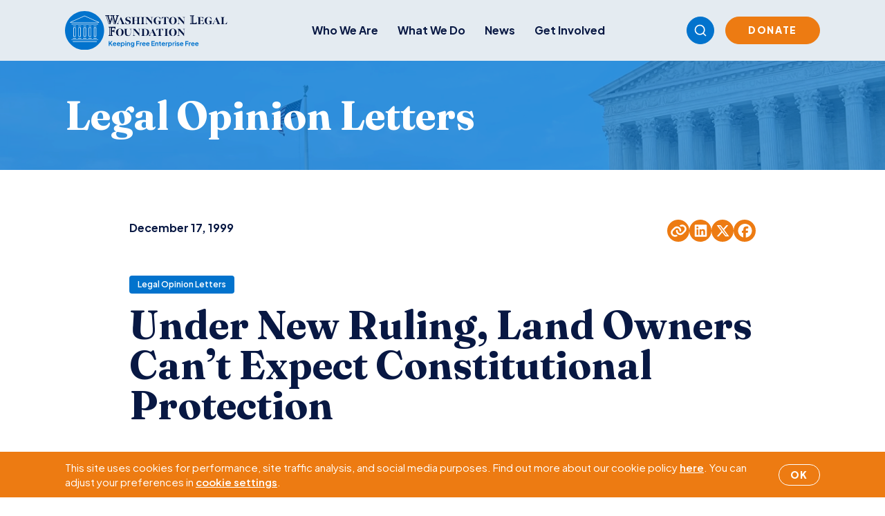

--- FILE ---
content_type: text/html; charset=UTF-8
request_url: https://www.wlf.org/1999/12/17/publishing/under-new-ruling-land-owners-cant-expect-constitutional-protection/
body_size: 15209
content:
<!doctype html>
<html lang="en-US">
  <head>
    <meta charset="utf-8">
    <meta name="viewport" content="width=device-width, initial-scale=1">
        <meta name='robots' content='index, follow, max-image-preview:large, max-snippet:-1, max-video-preview:-1' />

	<!-- This site is optimized with the Yoast SEO plugin v26.7 - https://yoast.com/wordpress/plugins/seo/ -->
	<title>Under New Ruling, Land Owners Can&#039;t Expect Constitutional Protection - Washington Legal Foundation</title>
	<link rel="canonical" href="https://www.wlf.org/1999/12/17/publishing/under-new-ruling-land-owners-cant-expect-constitutional-protection/" />
	<meta property="og:locale" content="en_US" />
	<meta property="og:type" content="article" />
	<meta property="og:title" content="Under New Ruling, Land Owners Can&#039;t Expect Constitutional Protection - Washington Legal Foundation" />
	<meta property="og:description" content="By Steven J. Eagle, a professor at George Mason University School of Law in Arlington, Virginia." />
	<meta property="og:url" content="https://www.wlf.org/1999/12/17/publishing/under-new-ruling-land-owners-cant-expect-constitutional-protection/" />
	<meta property="og:site_name" content="Washington Legal Foundation" />
	<meta property="article:publisher" content="https://www.facebook.com/WashLglFndt" />
	<meta property="article:published_time" content="1999-12-17T05:00:00+00:00" />
	<meta property="article:modified_time" content="2018-08-27T14:52:15+00:00" />
	<meta property="og:image" content="https://www.wlf.org/wp-content/uploads/2025/10/ext-scotus-washington-min-2.jpg" />
	<meta property="og:image:width" content="1200" />
	<meta property="og:image:height" content="628" />
	<meta property="og:image:type" content="image/jpeg" />
	<meta name="twitter:card" content="summary_large_image" />
	<meta name="twitter:creator" content="@wlf" />
	<meta name="twitter:site" content="@wlf" />
	<script type="application/ld+json" class="yoast-schema-graph">{"@context":"https://schema.org","@graph":[{"@type":"Article","@id":"https://www.wlf.org/1999/12/17/publishing/under-new-ruling-land-owners-cant-expect-constitutional-protection/#article","isPartOf":{"@id":"https://www.wlf.org/1999/12/17/publishing/under-new-ruling-land-owners-cant-expect-constitutional-protection/"},"author":{"name":"","@id":""},"headline":"Under New Ruling, Land Owners Can&#8217;t Expect Constitutional Protection","datePublished":"1999-12-17T05:00:00+00:00","dateModified":"2018-08-27T14:52:15+00:00","mainEntityOfPage":{"@id":"https://www.wlf.org/1999/12/17/publishing/under-new-ruling-land-owners-cant-expect-constitutional-protection/"},"wordCount":26,"publisher":{"@id":"https://www.wlf.org/#organization"},"image":{"@id":"https://www.wlf.org/1999/12/17/publishing/under-new-ruling-land-owners-cant-expect-constitutional-protection/#primaryimage"},"thumbnailUrl":"https://www.wlf.org/wp-content/uploads/2025/10/ext-scotus-washington-min-2.jpg","articleSection":["Legal Opinion Letters","Publishing"],"inLanguage":"en-US"},{"@type":"WebPage","@id":"https://www.wlf.org/1999/12/17/publishing/under-new-ruling-land-owners-cant-expect-constitutional-protection/","url":"https://www.wlf.org/1999/12/17/publishing/under-new-ruling-land-owners-cant-expect-constitutional-protection/","name":"Under New Ruling, Land Owners Can't Expect Constitutional Protection - Washington Legal Foundation","isPartOf":{"@id":"https://www.wlf.org/#website"},"primaryImageOfPage":{"@id":"https://www.wlf.org/1999/12/17/publishing/under-new-ruling-land-owners-cant-expect-constitutional-protection/#primaryimage"},"image":{"@id":"https://www.wlf.org/1999/12/17/publishing/under-new-ruling-land-owners-cant-expect-constitutional-protection/#primaryimage"},"thumbnailUrl":"https://www.wlf.org/wp-content/uploads/2025/10/ext-scotus-washington-min-2.jpg","datePublished":"1999-12-17T05:00:00+00:00","dateModified":"2018-08-27T14:52:15+00:00","breadcrumb":{"@id":"https://www.wlf.org/1999/12/17/publishing/under-new-ruling-land-owners-cant-expect-constitutional-protection/#breadcrumb"},"inLanguage":"en-US","potentialAction":[{"@type":"ReadAction","target":["https://www.wlf.org/1999/12/17/publishing/under-new-ruling-land-owners-cant-expect-constitutional-protection/"]}]},{"@type":"ImageObject","inLanguage":"en-US","@id":"https://www.wlf.org/1999/12/17/publishing/under-new-ruling-land-owners-cant-expect-constitutional-protection/#primaryimage","url":"https://www.wlf.org/wp-content/uploads/2025/10/ext-scotus-washington-min-2.jpg","contentUrl":"https://www.wlf.org/wp-content/uploads/2025/10/ext-scotus-washington-min-2.jpg","width":1200,"height":628},{"@type":"BreadcrumbList","@id":"https://www.wlf.org/1999/12/17/publishing/under-new-ruling-land-owners-cant-expect-constitutional-protection/#breadcrumb","itemListElement":[{"@type":"ListItem","position":1,"name":"Home","item":"https://www.wlf.org/"},{"@type":"ListItem","position":2,"name":"Under New Ruling, Land Owners Can&#8217;t Expect Constitutional Protection"}]},{"@type":"WebSite","@id":"https://www.wlf.org/#website","url":"https://www.wlf.org/","name":"Washington Legal Foundation","description":"Keeping Free Enterprise Free","publisher":{"@id":"https://www.wlf.org/#organization"},"potentialAction":[{"@type":"SearchAction","target":{"@type":"EntryPoint","urlTemplate":"https://www.wlf.org/?s={search_term_string}"},"query-input":{"@type":"PropertyValueSpecification","valueRequired":true,"valueName":"search_term_string"}}],"inLanguage":"en-US"},{"@type":"Organization","@id":"https://www.wlf.org/#organization","name":"Washington Legal Foundation","url":"https://www.wlf.org/","logo":{"@type":"ImageObject","inLanguage":"en-US","@id":"https://www.wlf.org/#/schema/logo/image/","url":"https://www.wlf.org/wp-content/uploads/2018/07/interior-logo.png","contentUrl":"https://www.wlf.org/wp-content/uploads/2018/07/interior-logo.png","width":554,"height":174,"caption":"Washington Legal Foundation"},"image":{"@id":"https://www.wlf.org/#/schema/logo/image/"},"sameAs":["https://www.facebook.com/WashLglFndt","https://x.com/wlf","https://www.linkedin.com/company/washington-legal-foundation/","https://www.youtube.com/channel/UCzVo3YMCSZQwxM3ZejQxsdg"]}]}</script>
	<!-- / Yoast SEO plugin. -->


<link rel='dns-prefetch' href='//www.google.com' />
<link rel='dns-prefetch' href='//www.googletagmanager.com' />
<link rel="alternate" title="oEmbed (JSON)" type="application/json+oembed" href="https://www.wlf.org/wp-json/oembed/1.0/embed?url=https%3A%2F%2Fwww.wlf.org%2F1999%2F12%2F17%2Fpublishing%2Funder-new-ruling-land-owners-cant-expect-constitutional-protection%2F" />
<link rel="alternate" title="oEmbed (XML)" type="text/xml+oembed" href="https://www.wlf.org/wp-json/oembed/1.0/embed?url=https%3A%2F%2Fwww.wlf.org%2F1999%2F12%2F17%2Fpublishing%2Funder-new-ruling-land-owners-cant-expect-constitutional-protection%2F&#038;format=xml" />
<style id='wp-img-auto-sizes-contain-inline-css'>
img:is([sizes=auto i],[sizes^="auto," i]){contain-intrinsic-size:3000px 1500px}
/*# sourceURL=wp-img-auto-sizes-contain-inline-css */
</style>
<style id='wp-emoji-styles-inline-css'>

	img.wp-smiley, img.emoji {
		display: inline !important;
		border: none !important;
		box-shadow: none !important;
		height: 1em !important;
		width: 1em !important;
		margin: 0 0.07em !important;
		vertical-align: -0.1em !important;
		background: none !important;
		padding: 0 !important;
	}
/*# sourceURL=wp-emoji-styles-inline-css */
</style>
<style id='wp-block-library-inline-css'>
:root{--wp-block-synced-color:#7a00df;--wp-block-synced-color--rgb:122,0,223;--wp-bound-block-color:var(--wp-block-synced-color);--wp-editor-canvas-background:#ddd;--wp-admin-theme-color:#007cba;--wp-admin-theme-color--rgb:0,124,186;--wp-admin-theme-color-darker-10:#006ba1;--wp-admin-theme-color-darker-10--rgb:0,107,160.5;--wp-admin-theme-color-darker-20:#005a87;--wp-admin-theme-color-darker-20--rgb:0,90,135;--wp-admin-border-width-focus:2px}@media (min-resolution:192dpi){:root{--wp-admin-border-width-focus:1.5px}}.wp-element-button{cursor:pointer}:root .has-very-light-gray-background-color{background-color:#eee}:root .has-very-dark-gray-background-color{background-color:#313131}:root .has-very-light-gray-color{color:#eee}:root .has-very-dark-gray-color{color:#313131}:root .has-vivid-green-cyan-to-vivid-cyan-blue-gradient-background{background:linear-gradient(135deg,#00d084,#0693e3)}:root .has-purple-crush-gradient-background{background:linear-gradient(135deg,#34e2e4,#4721fb 50%,#ab1dfe)}:root .has-hazy-dawn-gradient-background{background:linear-gradient(135deg,#faaca8,#dad0ec)}:root .has-subdued-olive-gradient-background{background:linear-gradient(135deg,#fafae1,#67a671)}:root .has-atomic-cream-gradient-background{background:linear-gradient(135deg,#fdd79a,#004a59)}:root .has-nightshade-gradient-background{background:linear-gradient(135deg,#330968,#31cdcf)}:root .has-midnight-gradient-background{background:linear-gradient(135deg,#020381,#2874fc)}:root{--wp--preset--font-size--normal:16px;--wp--preset--font-size--huge:42px}.has-regular-font-size{font-size:1em}.has-larger-font-size{font-size:2.625em}.has-normal-font-size{font-size:var(--wp--preset--font-size--normal)}.has-huge-font-size{font-size:var(--wp--preset--font-size--huge)}.has-text-align-center{text-align:center}.has-text-align-left{text-align:left}.has-text-align-right{text-align:right}.has-fit-text{white-space:nowrap!important}#end-resizable-editor-section{display:none}.aligncenter{clear:both}.items-justified-left{justify-content:flex-start}.items-justified-center{justify-content:center}.items-justified-right{justify-content:flex-end}.items-justified-space-between{justify-content:space-between}.screen-reader-text{border:0;clip-path:inset(50%);height:1px;margin:-1px;overflow:hidden;padding:0;position:absolute;width:1px;word-wrap:normal!important}.screen-reader-text:focus{background-color:#ddd;clip-path:none;color:#444;display:block;font-size:1em;height:auto;left:5px;line-height:normal;padding:15px 23px 14px;text-decoration:none;top:5px;width:auto;z-index:100000}html :where(.has-border-color){border-style:solid}html :where([style*=border-top-color]){border-top-style:solid}html :where([style*=border-right-color]){border-right-style:solid}html :where([style*=border-bottom-color]){border-bottom-style:solid}html :where([style*=border-left-color]){border-left-style:solid}html :where([style*=border-width]){border-style:solid}html :where([style*=border-top-width]){border-top-style:solid}html :where([style*=border-right-width]){border-right-style:solid}html :where([style*=border-bottom-width]){border-bottom-style:solid}html :where([style*=border-left-width]){border-left-style:solid}html :where(img[class*=wp-image-]){height:auto;max-width:100%}:where(figure){margin:0 0 1em}html :where(.is-position-sticky){--wp-admin--admin-bar--position-offset:var(--wp-admin--admin-bar--height,0px)}@media screen and (max-width:600px){html :where(.is-position-sticky){--wp-admin--admin-bar--position-offset:0px}}

/*# sourceURL=wp-block-library-inline-css */
</style><style id='global-styles-inline-css'>
:root{--wp--preset--aspect-ratio--square: 1;--wp--preset--aspect-ratio--4-3: 4/3;--wp--preset--aspect-ratio--3-4: 3/4;--wp--preset--aspect-ratio--3-2: 3/2;--wp--preset--aspect-ratio--2-3: 2/3;--wp--preset--aspect-ratio--16-9: 16/9;--wp--preset--aspect-ratio--9-16: 9/16;--wp--preset--color--black: #000000;--wp--preset--color--cyan-bluish-gray: #abb8c3;--wp--preset--color--white: #ffffff;--wp--preset--color--pale-pink: #f78da7;--wp--preset--color--vivid-red: #cf2e2e;--wp--preset--color--luminous-vivid-orange: #ff6900;--wp--preset--color--luminous-vivid-amber: #fcb900;--wp--preset--color--light-green-cyan: #7bdcb5;--wp--preset--color--vivid-green-cyan: #00d084;--wp--preset--color--pale-cyan-blue: #8ed1fc;--wp--preset--color--vivid-cyan-blue: #0693e3;--wp--preset--color--vivid-purple: #9b51e0;--wp--preset--gradient--vivid-cyan-blue-to-vivid-purple: linear-gradient(135deg,rgb(6,147,227) 0%,rgb(155,81,224) 100%);--wp--preset--gradient--light-green-cyan-to-vivid-green-cyan: linear-gradient(135deg,rgb(122,220,180) 0%,rgb(0,208,130) 100%);--wp--preset--gradient--luminous-vivid-amber-to-luminous-vivid-orange: linear-gradient(135deg,rgb(252,185,0) 0%,rgb(255,105,0) 100%);--wp--preset--gradient--luminous-vivid-orange-to-vivid-red: linear-gradient(135deg,rgb(255,105,0) 0%,rgb(207,46,46) 100%);--wp--preset--gradient--very-light-gray-to-cyan-bluish-gray: linear-gradient(135deg,rgb(238,238,238) 0%,rgb(169,184,195) 100%);--wp--preset--gradient--cool-to-warm-spectrum: linear-gradient(135deg,rgb(74,234,220) 0%,rgb(151,120,209) 20%,rgb(207,42,186) 40%,rgb(238,44,130) 60%,rgb(251,105,98) 80%,rgb(254,248,76) 100%);--wp--preset--gradient--blush-light-purple: linear-gradient(135deg,rgb(255,206,236) 0%,rgb(152,150,240) 100%);--wp--preset--gradient--blush-bordeaux: linear-gradient(135deg,rgb(254,205,165) 0%,rgb(254,45,45) 50%,rgb(107,0,62) 100%);--wp--preset--gradient--luminous-dusk: linear-gradient(135deg,rgb(255,203,112) 0%,rgb(199,81,192) 50%,rgb(65,88,208) 100%);--wp--preset--gradient--pale-ocean: linear-gradient(135deg,rgb(255,245,203) 0%,rgb(182,227,212) 50%,rgb(51,167,181) 100%);--wp--preset--gradient--electric-grass: linear-gradient(135deg,rgb(202,248,128) 0%,rgb(113,206,126) 100%);--wp--preset--gradient--midnight: linear-gradient(135deg,rgb(2,3,129) 0%,rgb(40,116,252) 100%);--wp--preset--font-size--small: 13px;--wp--preset--font-size--medium: 20px;--wp--preset--font-size--large: 36px;--wp--preset--font-size--x-large: 42px;--wp--preset--spacing--20: 0.44rem;--wp--preset--spacing--30: 0.67rem;--wp--preset--spacing--40: 1rem;--wp--preset--spacing--50: 1.5rem;--wp--preset--spacing--60: 2.25rem;--wp--preset--spacing--70: 3.38rem;--wp--preset--spacing--80: 5.06rem;--wp--preset--shadow--natural: 6px 6px 9px rgba(0, 0, 0, 0.2);--wp--preset--shadow--deep: 12px 12px 50px rgba(0, 0, 0, 0.4);--wp--preset--shadow--sharp: 6px 6px 0px rgba(0, 0, 0, 0.2);--wp--preset--shadow--outlined: 6px 6px 0px -3px rgb(255, 255, 255), 6px 6px rgb(0, 0, 0);--wp--preset--shadow--crisp: 6px 6px 0px rgb(0, 0, 0);}:where(.is-layout-flex){gap: 0.5em;}:where(.is-layout-grid){gap: 0.5em;}body .is-layout-flex{display: flex;}.is-layout-flex{flex-wrap: wrap;align-items: center;}.is-layout-flex > :is(*, div){margin: 0;}body .is-layout-grid{display: grid;}.is-layout-grid > :is(*, div){margin: 0;}:where(.wp-block-columns.is-layout-flex){gap: 2em;}:where(.wp-block-columns.is-layout-grid){gap: 2em;}:where(.wp-block-post-template.is-layout-flex){gap: 1.25em;}:where(.wp-block-post-template.is-layout-grid){gap: 1.25em;}.has-black-color{color: var(--wp--preset--color--black) !important;}.has-cyan-bluish-gray-color{color: var(--wp--preset--color--cyan-bluish-gray) !important;}.has-white-color{color: var(--wp--preset--color--white) !important;}.has-pale-pink-color{color: var(--wp--preset--color--pale-pink) !important;}.has-vivid-red-color{color: var(--wp--preset--color--vivid-red) !important;}.has-luminous-vivid-orange-color{color: var(--wp--preset--color--luminous-vivid-orange) !important;}.has-luminous-vivid-amber-color{color: var(--wp--preset--color--luminous-vivid-amber) !important;}.has-light-green-cyan-color{color: var(--wp--preset--color--light-green-cyan) !important;}.has-vivid-green-cyan-color{color: var(--wp--preset--color--vivid-green-cyan) !important;}.has-pale-cyan-blue-color{color: var(--wp--preset--color--pale-cyan-blue) !important;}.has-vivid-cyan-blue-color{color: var(--wp--preset--color--vivid-cyan-blue) !important;}.has-vivid-purple-color{color: var(--wp--preset--color--vivid-purple) !important;}.has-black-background-color{background-color: var(--wp--preset--color--black) !important;}.has-cyan-bluish-gray-background-color{background-color: var(--wp--preset--color--cyan-bluish-gray) !important;}.has-white-background-color{background-color: var(--wp--preset--color--white) !important;}.has-pale-pink-background-color{background-color: var(--wp--preset--color--pale-pink) !important;}.has-vivid-red-background-color{background-color: var(--wp--preset--color--vivid-red) !important;}.has-luminous-vivid-orange-background-color{background-color: var(--wp--preset--color--luminous-vivid-orange) !important;}.has-luminous-vivid-amber-background-color{background-color: var(--wp--preset--color--luminous-vivid-amber) !important;}.has-light-green-cyan-background-color{background-color: var(--wp--preset--color--light-green-cyan) !important;}.has-vivid-green-cyan-background-color{background-color: var(--wp--preset--color--vivid-green-cyan) !important;}.has-pale-cyan-blue-background-color{background-color: var(--wp--preset--color--pale-cyan-blue) !important;}.has-vivid-cyan-blue-background-color{background-color: var(--wp--preset--color--vivid-cyan-blue) !important;}.has-vivid-purple-background-color{background-color: var(--wp--preset--color--vivid-purple) !important;}.has-black-border-color{border-color: var(--wp--preset--color--black) !important;}.has-cyan-bluish-gray-border-color{border-color: var(--wp--preset--color--cyan-bluish-gray) !important;}.has-white-border-color{border-color: var(--wp--preset--color--white) !important;}.has-pale-pink-border-color{border-color: var(--wp--preset--color--pale-pink) !important;}.has-vivid-red-border-color{border-color: var(--wp--preset--color--vivid-red) !important;}.has-luminous-vivid-orange-border-color{border-color: var(--wp--preset--color--luminous-vivid-orange) !important;}.has-luminous-vivid-amber-border-color{border-color: var(--wp--preset--color--luminous-vivid-amber) !important;}.has-light-green-cyan-border-color{border-color: var(--wp--preset--color--light-green-cyan) !important;}.has-vivid-green-cyan-border-color{border-color: var(--wp--preset--color--vivid-green-cyan) !important;}.has-pale-cyan-blue-border-color{border-color: var(--wp--preset--color--pale-cyan-blue) !important;}.has-vivid-cyan-blue-border-color{border-color: var(--wp--preset--color--vivid-cyan-blue) !important;}.has-vivid-purple-border-color{border-color: var(--wp--preset--color--vivid-purple) !important;}.has-vivid-cyan-blue-to-vivid-purple-gradient-background{background: var(--wp--preset--gradient--vivid-cyan-blue-to-vivid-purple) !important;}.has-light-green-cyan-to-vivid-green-cyan-gradient-background{background: var(--wp--preset--gradient--light-green-cyan-to-vivid-green-cyan) !important;}.has-luminous-vivid-amber-to-luminous-vivid-orange-gradient-background{background: var(--wp--preset--gradient--luminous-vivid-amber-to-luminous-vivid-orange) !important;}.has-luminous-vivid-orange-to-vivid-red-gradient-background{background: var(--wp--preset--gradient--luminous-vivid-orange-to-vivid-red) !important;}.has-very-light-gray-to-cyan-bluish-gray-gradient-background{background: var(--wp--preset--gradient--very-light-gray-to-cyan-bluish-gray) !important;}.has-cool-to-warm-spectrum-gradient-background{background: var(--wp--preset--gradient--cool-to-warm-spectrum) !important;}.has-blush-light-purple-gradient-background{background: var(--wp--preset--gradient--blush-light-purple) !important;}.has-blush-bordeaux-gradient-background{background: var(--wp--preset--gradient--blush-bordeaux) !important;}.has-luminous-dusk-gradient-background{background: var(--wp--preset--gradient--luminous-dusk) !important;}.has-pale-ocean-gradient-background{background: var(--wp--preset--gradient--pale-ocean) !important;}.has-electric-grass-gradient-background{background: var(--wp--preset--gradient--electric-grass) !important;}.has-midnight-gradient-background{background: var(--wp--preset--gradient--midnight) !important;}.has-small-font-size{font-size: var(--wp--preset--font-size--small) !important;}.has-medium-font-size{font-size: var(--wp--preset--font-size--medium) !important;}.has-large-font-size{font-size: var(--wp--preset--font-size--large) !important;}.has-x-large-font-size{font-size: var(--wp--preset--font-size--x-large) !important;}
/*# sourceURL=global-styles-inline-css */
</style>

<style id='classic-theme-styles-inline-css'>
/*! This file is auto-generated */
.wp-block-button__link{color:#fff;background-color:#32373c;border-radius:9999px;box-shadow:none;text-decoration:none;padding:calc(.667em + 2px) calc(1.333em + 2px);font-size:1.125em}.wp-block-file__button{background:#32373c;color:#fff;text-decoration:none}
/*# sourceURL=/wp-includes/css/classic-themes.min.css */
</style>
<link rel='stylesheet' id='events-manager-css' href='https://www.wlf.org/wp-content/plugins/events-manager/includes/css/events-manager.css?ver=7.2.3.1' media='all' />
<script src="https://www.wlf.org/wp-includes/js/jquery/jquery.min.js?ver=3.7.1" id="jquery-core-js"></script>
<script src="https://www.wlf.org/wp-includes/js/jquery/jquery-migrate.min.js?ver=3.4.1" id="jquery-migrate-js"></script>
<script src="https://www.wlf.org/wp-includes/js/jquery/ui/core.min.js?ver=1.13.3" id="jquery-ui-core-js"></script>
<script src="https://www.wlf.org/wp-includes/js/jquery/ui/mouse.min.js?ver=1.13.3" id="jquery-ui-mouse-js"></script>
<script src="https://www.wlf.org/wp-includes/js/jquery/ui/sortable.min.js?ver=1.13.3" id="jquery-ui-sortable-js"></script>
<script src="https://www.wlf.org/wp-includes/js/jquery/ui/datepicker.min.js?ver=1.13.3" id="jquery-ui-datepicker-js"></script>
<script id="jquery-ui-datepicker-js-after">
jQuery(function(jQuery){jQuery.datepicker.setDefaults({"closeText":"Close","currentText":"Today","monthNames":["January","February","March","April","May","June","July","August","September","October","November","December"],"monthNamesShort":["Jan","Feb","Mar","Apr","May","Jun","Jul","Aug","Sep","Oct","Nov","Dec"],"nextText":"Next","prevText":"Previous","dayNames":["Sunday","Monday","Tuesday","Wednesday","Thursday","Friday","Saturday"],"dayNamesShort":["Sun","Mon","Tue","Wed","Thu","Fri","Sat"],"dayNamesMin":["S","M","T","W","T","F","S"],"dateFormat":"MM d, yy","firstDay":1,"isRTL":false});});
//# sourceURL=jquery-ui-datepicker-js-after
</script>
<script src="https://www.wlf.org/wp-includes/js/jquery/ui/resizable.min.js?ver=1.13.3" id="jquery-ui-resizable-js"></script>
<script src="https://www.wlf.org/wp-includes/js/jquery/ui/draggable.min.js?ver=1.13.3" id="jquery-ui-draggable-js"></script>
<script src="https://www.wlf.org/wp-includes/js/jquery/ui/controlgroup.min.js?ver=1.13.3" id="jquery-ui-controlgroup-js"></script>
<script src="https://www.wlf.org/wp-includes/js/jquery/ui/checkboxradio.min.js?ver=1.13.3" id="jquery-ui-checkboxradio-js"></script>
<script src="https://www.wlf.org/wp-includes/js/jquery/ui/button.min.js?ver=1.13.3" id="jquery-ui-button-js"></script>
<script src="https://www.wlf.org/wp-includes/js/jquery/ui/dialog.min.js?ver=1.13.3" id="jquery-ui-dialog-js"></script>
<script id="events-manager-js-extra">
var EM = {"ajaxurl":"https://www.wlf.org/wp-admin/admin-ajax.php","locationajaxurl":"https://www.wlf.org/wp-admin/admin-ajax.php?action=locations_search","firstDay":"1","locale":"en","dateFormat":"yy-mm-dd","ui_css":"https://www.wlf.org/wp-content/plugins/events-manager/includes/css/jquery-ui/build.css","show24hours":"0","is_ssl":"1","autocomplete_limit":"10","calendar":{"breakpoints":{"small":560,"medium":908,"large":false},"month_format":"M Y"},"phone":"","datepicker":{"format":"Y-m-d"},"search":{"breakpoints":{"small":650,"medium":850,"full":false}},"url":"https://www.wlf.org/wp-content/plugins/events-manager","assets":{"input.em-uploader":{"js":{"em-uploader":{"url":"https://www.wlf.org/wp-content/plugins/events-manager/includes/js/em-uploader.js?v=7.2.3.1","event":"em_uploader_ready","requires":"filepond"},"filepond-validate-size":"filepond/plugins/filepond-plugin-file-validate-size.js?v=7.2.3.1","filepond-validate-type":"filepond/plugins/filepond-plugin-file-validate-type.js?v=7.2.3.1","filepond-image-validate-size":"filepond/plugins/filepond-plugin-image-validate-size.js?v=7.2.3.1","filepond-exif-orientation":"filepond/plugins/filepond-plugin-image-exif-orientation.js?v=7.2.3.1","filepond-get-file":"filepond/plugins/filepond-plugin-get-file.js?v=7.2.3.1","filepond-plugin-image-overlay":"filepond/plugins/filepond-plugin-image-overlay.js?v=7.2.3.1","filepond-plugin-image-thumbnail":"filepond/plugins/filepond-plugin-image-thumbnail.js?v=7.2.3.1","filepond-plugin-pdf-preview-overlay":"filepond/plugins/filepond-plugin-pdf-preview-overlay.js?v=7.2.3.1","filepond-plugin-file-icon":"filepond/plugins/filepond-plugin-file-icon.js?v=7.2.3.1","filepond":{"url":"filepond/filepond.js?v=7.2.3.1","locale":""}},"css":{"em-filepond":"filepond/em-filepond.css?v=7.2.3.1","filepond-preview":"filepond/plugins/filepond-plugin-image-preview.css?v=7.2.3.1","filepond-plugin-image-overlay":"filepond/plugins/filepond-plugin-image-overlay.css?v=7.2.3.1","filepond-get-file":"filepond/plugins/filepond-plugin-get-file.css?v=7.2.3.1"}},".em-event-editor":{"js":{"event-editor":{"url":"https://www.wlf.org/wp-content/plugins/events-manager/includes/js/events-manager-event-editor.js?v=7.2.3.1","event":"em_event_editor_ready"}},"css":{"event-editor":"https://www.wlf.org/wp-content/plugins/events-manager/includes/css/events-manager-event-editor.css?v=7.2.3.1"}},".em-recurrence-sets, .em-timezone":{"js":{"luxon":{"url":"luxon/luxon.js?v=7.2.3.1","event":"em_luxon_ready"}}},".em-booking-form, #em-booking-form, .em-booking-recurring, .em-event-booking-form":{"js":{"em-bookings":{"url":"https://www.wlf.org/wp-content/plugins/events-manager/includes/js/bookingsform.js?v=7.2.3.1","event":"em_booking_form_js_loaded"}}},"#em-opt-archetypes":{"js":{"archetypes":"https://www.wlf.org/wp-content/plugins/events-manager/includes/js/admin-archetype-editor.js?v=7.2.3.1","archetypes_ms":"https://www.wlf.org/wp-content/plugins/events-manager/includes/js/admin-archetypes.js?v=7.2.3.1","qs":"qs/qs.js?v=7.2.3.1"}}},"cached":"1","uploads":{"endpoint":"https://www.wlf.org/wp-json/events-manager/v1/uploads","nonce":"ece2a8757f","delete_confirm":"Are you sure you want to delete this file? It will be deleted upon submission.","images":{"max_file_size":"","image_max_width":"700","image_max_height":"700","image_min_width":"50","image_min_height":"50"},"files":{"max_file_size":"","types":{"0":"image/gif","1":"image/jpeg","3":"image/png","4":"image/heic","5":"application/pdf","6":"application/msword","7":"application/x-msword","8":"application/vnd.openxmlformats-officedocument.wordprocessingml.document","9":"text/rtf","10":"application/rtf","11":"application/x-rtf","12":"application/vnd.oasis.opendocument.text","13":"text/plain","14":"application/vnd.ms-excel","15":"application/xls","16":"application/vnd.openxmlformats-officedocument.spreadsheetml.sheet","17":"text/csv","18":"application/csv","20":"application/vnd.oasis.opendocument.spreadsheet","21":"application/vnd.ms-powerpoint","22":"application/mspowerpoint","23":"application/vnd.openxmlformats-officedocument.presentationml.presentation","24":"application/vnd.oasis.opendocument.presentation"}}},"api_nonce":"2de171af80","bookingInProgress":"Please wait while the booking is being submitted.","tickets_save":"Save Ticket","bookingajaxurl":"https://www.wlf.org/wp-admin/admin-ajax.php","bookings_export_save":"Export Bookings","bookings_settings_save":"Save Settings","booking_delete":"Are you sure you want to delete?","booking_offset":"30","bookings":{"submit_button":{"text":{"default":"Submit Booking","free":"Submit Booking","payment":"Submit Booking - %s","processing":"Processing ..."}},"update_listener":""},"bb_full":"Sold Out","bb_book":"Book Now","bb_booking":"Booking...","bb_booked":"Booking Submitted","bb_error":"Booking Error. Try again?","bb_cancel":"Cancel","bb_canceling":"Canceling...","bb_cancelled":"Cancelled","bb_cancel_error":"Cancellation Error. Try again?","event_cancellations":{"warning":"If you choose to cancel your event, after you save this event, no further bookings will be possible for this event.\\n\\nAlso, the following will occur:\\n\\n- Bookings will be automatically cancelled.\\n- Booking cancellation emails will be sent.\\n- All confirmed and pending bookings will be emailed a general event cancellation notification."},"txt_search":"Search","txt_searching":"Searching...","txt_loading":"Loading..."};
//# sourceURL=events-manager-js-extra
</script>
<script src="https://www.wlf.org/wp-content/plugins/events-manager/includes/js/events-manager.js?ver=7.2.3.1" id="events-manager-js"></script>

<!-- Google tag (gtag.js) snippet added by Site Kit -->
<!-- Google Analytics snippet added by Site Kit -->
<script src="https://www.googletagmanager.com/gtag/js?id=G-GZR6BZ2GWD" id="google_gtagjs-js" async></script>
<script id="google_gtagjs-js-after">
window.dataLayer = window.dataLayer || [];function gtag(){dataLayer.push(arguments);}
gtag("set","linker",{"domains":["www.wlf.org"]});
gtag("js", new Date());
gtag("set", "developer_id.dZTNiMT", true);
gtag("config", "G-GZR6BZ2GWD");
 window._googlesitekit = window._googlesitekit || {}; window._googlesitekit.throttledEvents = []; window._googlesitekit.gtagEvent = (name, data) => { var key = JSON.stringify( { name, data } ); if ( !! window._googlesitekit.throttledEvents[ key ] ) { return; } window._googlesitekit.throttledEvents[ key ] = true; setTimeout( () => { delete window._googlesitekit.throttledEvents[ key ]; }, 5 ); gtag( "event", name, { ...data, event_source: "site-kit" } ); }; 
//# sourceURL=google_gtagjs-js-after
</script>
<link rel="https://api.w.org/" href="https://www.wlf.org/wp-json/" /><link rel="alternate" title="JSON" type="application/json" href="https://www.wlf.org/wp-json/wp/v2/posts/5204" /><link rel="EditURI" type="application/rsd+xml" title="RSD" href="https://www.wlf.org/xmlrpc.php?rsd" />
<link rel='shortlink' href='https://www.wlf.org/?p=5204' />
<meta name="generator" content="Site Kit by Google 1.168.0" /><link rel="icon" href="https://www.wlf.org/wp-content/uploads/2025/12/cropped-wlficon-1-32x32.png" sizes="32x32" />
<link rel="icon" href="https://www.wlf.org/wp-content/uploads/2025/12/cropped-wlficon-1-192x192.png" sizes="192x192" />
<link rel="apple-touch-icon" href="https://www.wlf.org/wp-content/uploads/2025/12/cropped-wlficon-1-180x180.png" />
<meta name="msapplication-TileImage" content="https://www.wlf.org/wp-content/uploads/2025/12/cropped-wlficon-1-270x270.png" />
		<style id="wp-custom-css">
			.wp-block-embed-youtube iframe {
	border: 1px solid black !important;
}

div.pdfemb-viewer {
	margin: 0 auto;
}		</style>
		
    <link rel="preload" as="style" href="https://www.wlf.org/wp-content/themes/wlf/public/build/assets/app-OzAPana4.css" /><link rel="modulepreload" href="https://www.wlf.org/wp-content/themes/wlf/public/build/assets/app-Cfq6eIv2.js" /><link rel="stylesheet" href="https://www.wlf.org/wp-content/themes/wlf/public/build/assets/app-OzAPana4.css" /><script type="module" src="https://www.wlf.org/wp-content/themes/wlf/public/build/assets/app-Cfq6eIv2.js"></script>  </head>

  <body class="wp-singular post-template-default single single-post postid-5204 single-format-standard wp-embed-responsive wp-theme-wlf d-flex flex-column min-vh-100 under-new-ruling-land-owners-cant-expect-constitutional-protection">
    
    <div id="app" class="d-flex flex-column flex-grow-1 position-relative">

      <header class="l-header">
  <div class="l-header__fixed mx-auto">

    
      <nav class="navbar navbar-expand-lg navbar-light">
        <div class="navbar__mobile-top d-block d-lg-none"></div>
        <div class="container">

          <div class="navbar__top">
            <div class="d-flex justify-content-between flex-row align-items-center flex-grow-1">
              <a class="l-header__logo brand" href="https://www.wlf.org/">
                                  <img src="https://www.wlf.org/wp-content/uploads/2026/01/WLF_Primary-Logo-with-Tagline_Full-Color.svg" alt="WLF">
                              </a>
              <button class="navbar-toggler" type="button" data-bs-toggle="collapse"
                      data-bs-target="#primary_navigation"
                      aria-controls="main-menu" aria-expanded="false" aria-label="Toggle navigation">
                <i class="fa-solid fa-bars"></i>
                <i class="fa-solid fa-xmark"></i>
              </button>
            </div>
          </div>

          <div class="collapse navbar-collapse" id="primary_navigation">

            <div class="text-center mt-3 mb-1 d-block d-lg-none">
            <form role="search" method="get" class="d-flex flex-row align-items-center search-form mb-1" action="https://www.wlf.org/">
              <input type="search" class="mobile-search-field flex-grow-1" placeholder="Search…" value="" name="s" />
            </form>
            </div>

              <ul id="menu-header-navigation" class="navbar-nav me-auto "><li  id="menu-item-23427" class="menu-item menu-item-type-custom menu-item-object-custom menu-item-has-children dropdown nav-item nav-item-23427"><div class="one-line-wrap d-flex flex-row flex-lg-column justify-content-between justify-content-lg-start  align-items-center align-items-lg-start"><a href="/who-we-are" class="nav-link  dropdown-toggle-custom">Who We Are</a><div class="toggle-btn mobile-dropdown-toggle p-2 d-lg-none" data-submenu-target="#submenu-23427" data-depth="0"><i class="fa-solid fa-angle-down d-lg-none"></i></div></div>
<ul class="dropdown-menu sub-menu collapse  depth_0" id="submenu-23427">
<div class="container position-relative pe-0 dropdown-menu__container"><div class="row"><div class="col-6 menu-items-column"><div class="row menu-columns-wrapper">	<li  id="menu-item-24327" class="menu-item menu-item-type-post_type menu-item-object-page menu-column col-12 col-lg-auto nav-item-24327"><div class="one-line-wrap d-flex flex-row flex-lg-column justify-content-between justify-content-lg-start  align-items-center align-items-lg-start"><a href="https://www.wlf.org/legal-policy-advisory-board/" class="menu-column-title ">Legal Policy Advisory Board</a><span class="menu-item-description">A select group of legal professionals that provides informal guidance on a volunteer basis.</span></div></li>
	<li  id="menu-item-24341" class="menu-item menu-item-type-post_type menu-item-object-page menu-column col-12 col-lg-auto nav-item-24341"><div class="one-line-wrap d-flex flex-row flex-lg-column justify-content-between justify-content-lg-start  align-items-center align-items-lg-start"><a href="https://www.wlf.org/annual-report/" class="menu-column-title ">Annual Report</a><span class="menu-item-description">Our yearly look back at litigation and legal studies activities undertaken in the public interest.</span></div></li>
	<li  id="menu-item-24378" class="menu-item menu-item-type-post_type menu-item-object-page menu-column col-12 col-lg-auto nav-item-24378"><div class="one-line-wrap d-flex flex-row flex-lg-column justify-content-between justify-content-lg-start  align-items-center align-items-lg-start"><a href="https://www.wlf.org/staff/" class="menu-column-title ">WLF Senior Staff</a><span class="menu-item-description">Descriptions of WLF’s senior leadership.</span></div></li>
</div></div><div class="col-6 featured-posts-column"><div class="menu-featured-posts menu-featured-posts--single"><h6 class="menu-featured-title">Featured</h6><div class="row"><div class="col-12 d-flex flex-row"><div class="menu-featured-posts__thumbnail"><img width="162" height="162" src="https://www.wlf.org/wp-content/uploads/2025/12/FDA-building-162x162.jpg" class="menu-featured-thumbnail wp-post-image" alt="" decoding="async" srcset="https://www.wlf.org/wp-content/uploads/2025/12/FDA-building-162x162.jpg 162w, https://www.wlf.org/wp-content/uploads/2025/12/FDA-building-150x150.jpg 150w" sizes="(max-width: 162px) 100vw, 162px" /></div><div class="menu-featured-post-content d-flex flex-column"><h6 class="menu-featured-post-title"><a href="https://www.wlf.org/2025/12/18/wlf-legal-pulse/in-op-ed-wlf-advisory-board-member-questions-fda-crackdown-on-pharma-ads/">In Op-Ed, WLF Advisory Board Member Questions FDA &#8220;Crackdown&#8221; on Pharma Ads</a></h6><p class="menu-featured-excerpt">In a December 9, 2025 Washington Examiner op-ed, WLF Legal Policy Advisory Board member and former Food &amp; Drug Administration (FDA) Chief Counsel, Dan Troy, criticized federal regulators’ approach to direct-to-consumer (DTC) advertising of prescription drugs.</p><a href="https://www.wlf.org/2025/12/18/wlf-legal-pulse/in-op-ed-wlf-advisory-board-member-questions-fda-crackdown-on-pharma-ads/" class="menu-featured-read-more">Read More</a></div></div></div></div></div></div></div></ul>
</li>
<li  id="menu-item-23426" class="menu-item menu-item-type-custom menu-item-object-custom menu-item-has-children dropdown nav-item nav-item-23426"><div class="one-line-wrap d-flex flex-row flex-lg-column justify-content-between justify-content-lg-start  align-items-center align-items-lg-start"><a href="/what-we-do" class="nav-link  dropdown-toggle-custom">What We Do</a><div class="toggle-btn mobile-dropdown-toggle p-2 d-lg-none" data-submenu-target="#submenu-23426" data-depth="0"><i class="fa-solid fa-angle-down d-lg-none"></i></div></div>
<ul class="dropdown-menu sub-menu collapse  depth_0" id="submenu-23426">
<div class="container position-relative pe-0 "><div class="row"><div class="col-12 menu-items-column"><div class="row menu-columns-wrapper">	<li  id="menu-item-24406" class="menu-item menu-item-type-custom menu-item-object-custom menu-item-has-children menu-column col-12 col-lg-auto nav-item-24406"><div class="one-line-wrap d-flex flex-row flex-lg-column justify-content-between justify-content-lg-start  align-items-center align-items-lg-start"><a href="/what-we-do/#litigation" class="menu-column-title ">Litigation</a><div class="toggle-btn mobile-dropdown-toggle p-2 d-lg-none" data-submenu-target="#col-24406" data-depth="1"><i class="fa-solid fa-angle-down"></i></div><span class="menu-item-description">Litigation is the backbone of WLF’s public-interest efforts. WLF litigates before state and federal courts and agencies nationwide.</span></div>
	<ul class="sub-dropdown collapse show depth_1" id="col-24406">
		<li  id="menu-item-23432" class="menu-item menu-item-type-custom menu-item-object-custom menu-column-child nav-item-23432"><div class="one-line-wrap d-flex flex-row flex-lg-column justify-content-between justify-content-lg-start  align-items-center align-items-lg-start"><a href="/cases/?litigation_type=Case" class="menu-column-link ">Cases</a></div></li>
		<li  id="menu-item-24377" class="menu-item menu-item-type-custom menu-item-object-custom menu-column-child nav-item-24377"><div class="one-line-wrap d-flex flex-row flex-lg-column justify-content-between justify-content-lg-start  align-items-center align-items-lg-start"><a href="/cases/?litigation_type=Regulatory%20Matters" class="menu-column-link ">Regulatory Matters</a></div></li>
		<li  id="menu-item-24388" class="menu-item menu-item-type-taxonomy menu-item-object-category menu-column-child nav-item-24388"><div class="one-line-wrap d-flex flex-row flex-lg-column justify-content-between justify-content-lg-start  align-items-center align-items-lg-start"><a href="https://www.wlf.org/category/communicating/month-in-review/" class="menu-column-link ">Month in Review</a></div></li>
	</ul>
</li>
	<li  id="menu-item-23428" class="menu-item menu-item-type-custom menu-item-object-custom menu-item-has-children menu-column col-12 col-lg-auto nav-item-23428"><div class="one-line-wrap d-flex flex-row flex-lg-column justify-content-between justify-content-lg-start  align-items-center align-items-lg-start"><a href="/what-we-do/#legal-studies/" class="menu-column-title ">Legal Studies</a><div class="toggle-btn mobile-dropdown-toggle p-2 d-lg-none" data-submenu-target="#col-23428" data-depth="1"><i class="fa-solid fa-angle-down"></i></div><span class="menu-item-description">Successfully advocating for a legal and regulatory environment that fosters free enterprise requires the timely dissemination and steady reinforcement of compelling arguments and ideas to those lawyers and jurists who shape the law.</span></div>
	<ul class="sub-dropdown collapse show depth_1" id="col-23428">
		<li  id="menu-item-24374" class="menu-item menu-item-type-custom menu-item-object-custom menu-column-child nav-item-24374"><div class="one-line-wrap d-flex flex-row flex-lg-column justify-content-between justify-content-lg-start  align-items-center align-items-lg-start"><a href="https://www.wlf.org/category/publishing/" class="menu-column-link ">Publications</a></div></li>
		<li  id="menu-item-24307" class="menu-item menu-item-type-taxonomy menu-item-object-category menu-column-child nav-item-24307"><div class="one-line-wrap d-flex flex-row flex-lg-column justify-content-between justify-content-lg-start  align-items-center align-items-lg-start"><a href="https://www.wlf.org/category/wlf-legal-pulse/" class="menu-column-link ">WLF Legal Pulse blog</a></div></li>
		<li  id="menu-item-23430" class="menu-item menu-item-type-custom menu-item-object-custom menu-column-child nav-item-23430"><div class="one-line-wrap d-flex flex-row flex-lg-column justify-content-between justify-content-lg-start  align-items-center align-items-lg-start"><a href="https://www.wlf.org/programs/?tab=upcoming-events" class="menu-column-link ">Programming</a></div></li>
	</ul>
</li>
	<li  id="menu-item-25124" class="menu-item menu-item-type-custom menu-item-object-custom menu-item-has-children menu-column col-12 col-lg-auto nav-item-25124"><div class="one-line-wrap d-flex flex-row flex-lg-column justify-content-between justify-content-lg-start  align-items-center align-items-lg-start"><a href="https://www.wlf.org/what-we-do/#legal-studies" class="menu-column-title ">Our Issues</a><div class="toggle-btn mobile-dropdown-toggle p-2 d-lg-none" data-submenu-target="#col-25124" data-depth="1"><i class="fa-solid fa-angle-down"></i></div><span class="menu-item-description">WLF’s vital work to uphold the legal principles that support our free enterprise system are categorized into:</span></div>
	<ul class="sub-dropdown collapse show depth_1" id="col-25124">
		<li  id="menu-item-25125" class="menu-item menu-item-type-custom menu-item-object-custom menu-column-child nav-item-25125"><div class="one-line-wrap d-flex flex-row flex-lg-column justify-content-between justify-content-lg-start  align-items-center align-items-lg-start"><a href="https://www.wlf.org/issue/government-regulation/" class="menu-column-link ">Government Regulation</a></div></li>
		<li  id="menu-item-25126" class="menu-item menu-item-type-custom menu-item-object-custom menu-column-child nav-item-25126"><div class="one-line-wrap d-flex flex-row flex-lg-column justify-content-between justify-content-lg-start  align-items-center align-items-lg-start"><a href="https://www.wlf.org/issue/combating-litigation-abuse/" class="menu-column-link ">Combating Litigation Abuse</a></div></li>
		<li  id="menu-item-25127" class="menu-item menu-item-type-custom menu-item-object-custom menu-column-child nav-item-25127"><div class="one-line-wrap d-flex flex-row flex-lg-column justify-content-between justify-content-lg-start  align-items-center align-items-lg-start"><a href="https://www.wlf.org/issue/economic-and-individual-liberties/" class="menu-column-link ">Economic &#038; Individual Liberties</a></div></li>
	</ul>
</li>
</div></div></div></div></ul>
</li>
<li  id="menu-item-23437" class="menu-item menu-item-type-custom menu-item-object-custom menu-item-has-children dropdown nav-item nav-item-23437"><div class="one-line-wrap d-flex flex-row flex-lg-column justify-content-between justify-content-lg-start  align-items-center align-items-lg-start"><a href="#" class="nav-link  dropdown-toggle-custom">News</a><div class="toggle-btn mobile-dropdown-toggle p-2 d-lg-none" data-submenu-target="#submenu-23437" data-depth="0"><i class="fa-solid fa-angle-down d-lg-none"></i></div></div>
<ul class="dropdown-menu sub-menu collapse  depth_0" id="submenu-23437">
<div class="container position-relative pe-0 dropdown-menu__container"><div class="row"><div class="col-6 menu-items-column"><div class="row menu-columns-wrapper">	<li  id="menu-item-23438" class="menu-item menu-item-type-taxonomy menu-item-object-category menu-column col-12 col-lg-auto nav-item-23438"><div class="one-line-wrap d-flex flex-row flex-lg-column justify-content-between justify-content-lg-start  align-items-center align-items-lg-start"><a href="https://www.wlf.org/category/communicating/press-releases/" class="menu-column-title ">Press Releases</a><span class="menu-item-description">Announcements of litigation filings and other WLF developments.</span></div></li>
	<li  id="menu-item-23439" class="menu-item menu-item-type-taxonomy menu-item-object-category menu-column col-12 col-lg-auto nav-item-23439"><div class="one-line-wrap d-flex flex-row flex-lg-column justify-content-between justify-content-lg-start  align-items-center align-items-lg-start"><a href="https://www.wlf.org/category/communicating/media-mentions/" class="menu-column-title ">Media Mentions</a><span class="menu-item-description">See where our work has been mentioned in the media.</span></div></li>
</div></div><div class="col-6 featured-posts-column"><div class="menu-featured-posts menu-featured-posts--single"><h6 class="menu-featured-title">Featured Case</h6><div class="row"><div class="col-12 d-flex flex-row"><div class="menu-featured-posts__thumbnail"><img width="162" height="162" src="https://www.wlf.org/wp-content/uploads/2025/10/irs-washington-min-2-162x162.jpg" class="menu-featured-thumbnail wp-post-image" alt="" decoding="async" srcset="https://www.wlf.org/wp-content/uploads/2025/10/irs-washington-min-2-162x162.jpg 162w, https://www.wlf.org/wp-content/uploads/2025/10/irs-washington-min-2-150x150.jpg 150w" sizes="(max-width: 162px) 100vw, 162px" /></div><div class="menu-featured-post-content d-flex flex-column"><h6 class="menu-featured-post-title"><a href="https://www.wlf.org/case/national-retail-federation-v-james/">National Retail Federation v. James</a></h6><p class="menu-featured-excerpt">On January 13, 2026, WLF urged the Second Circuit to reverse a district court decision upholding a New York law imposing a large and ominous disclaimer on targeted ads promoting...</p><a href="https://www.wlf.org/case/national-retail-federation-v-james/" class="menu-featured-read-more">Read More</a></div></div></div></div></div></div></div></ul>
</li>
<li  id="menu-item-24384" class="menu-item menu-item-type-custom menu-item-object-custom menu-item-has-children dropdown nav-item nav-item-24384"><div class="one-line-wrap d-flex flex-row flex-lg-column justify-content-between justify-content-lg-start  align-items-center align-items-lg-start"><a href="#" class="nav-link  dropdown-toggle-custom">Get Involved</a><div class="toggle-btn mobile-dropdown-toggle p-2 d-lg-none" data-submenu-target="#submenu-24384" data-depth="0"><i class="fa-solid fa-angle-down d-lg-none"></i></div></div>
<ul class="dropdown-menu sub-menu collapse  depth_0" id="submenu-24384">
<div class="container position-relative pe-0 dropdown-menu__container"><div class="row"><div class="col-6 menu-items-column"><div class="row menu-columns-wrapper">	<li  id="menu-item-24351" class="menu-item menu-item-type-post_type menu-item-object-page menu-column col-12 col-lg-auto nav-item-24351"><div class="one-line-wrap d-flex flex-row flex-lg-column justify-content-between justify-content-lg-start  align-items-center align-items-lg-start"><a href="https://www.wlf.org/pro-bono-opportunities/" class="menu-column-title ">Pro Bono</a><span class="menu-item-description">Learn how you can volunteer to advance our mission.</span></div></li>
	<li  id="menu-item-24385" class="menu-item menu-item-type-post_type menu-item-object-page menu-column col-12 col-lg-auto nav-item-24385"><div class="one-line-wrap d-flex flex-row flex-lg-column justify-content-between justify-content-lg-start  align-items-center align-items-lg-start"><a href="https://www.wlf.org/donate/" class="menu-column-title ">Donate</a><span class="menu-item-description">WLF relies upon tax-deductible contributions as a 501(c)(3) charity.</span></div></li>
	<li  id="menu-item-24386" class="menu-item menu-item-type-post_type menu-item-object-page menu-column col-12 col-lg-auto nav-item-24386"><div class="one-line-wrap d-flex flex-row flex-lg-column justify-content-between justify-content-lg-start  align-items-center align-items-lg-start"><a href="https://www.wlf.org/contact-us/" class="menu-column-title ">Contact Us</a></div></li>
</div></div><div class="col-6 featured-posts-column"><div class="menu-featured-posts menu-featured-posts--single"><h6 class="menu-featured-title">Featured</h6><div class="row"><div class="col-12 d-flex flex-row"><div class="menu-featured-posts__thumbnail"><img width="162" height="162" src="https://www.wlf.org/wp-content/uploads/2025/10/irs-washington-min-2-162x162.jpg" class="menu-featured-thumbnail wp-post-image" alt="" decoding="async" srcset="https://www.wlf.org/wp-content/uploads/2025/10/irs-washington-min-2-162x162.jpg 162w, https://www.wlf.org/wp-content/uploads/2025/10/irs-washington-min-2-150x150.jpg 150w" sizes="(max-width: 162px) 100vw, 162px" /></div><div class="menu-featured-post-content d-flex flex-column"><h6 class="menu-featured-post-title"><a href="https://www.wlf.org/2026/01/14/publishing/a-threat-to-ma-market-vitality-break-up-fee-taxation-in-the-pending-appeal-of-abbvie-v-comm-of-internal-revenue/">A Threat to M&amp;A Market Vitality: “Break-Up Fee” Taxation in the Pending Appeal of <em>AbbVie v. Comm. of Internal Revenue</em></a></h6><p class="menu-featured-excerpt">A U.S. Tax Court ruling properly invalidated an IRS policy change that threatened to diminish mergers &amp; acquisitions, the appeal of which the agency should strongly consider dropping. </p><a href="https://www.wlf.org/2026/01/14/publishing/a-threat-to-ma-market-vitality-break-up-fee-taxation-in-the-pending-appeal-of-abbvie-v-comm-of-internal-revenue/" class="menu-featured-read-more">Read More</a></div></div></div></div></div></div></div></ul>
</li>
</ul>
            <div class="text-center mt-1 mb-3 d-block d-lg-none">
              <a href="https://www.wlf.org/donate/" class="btn btn-primary rounded-pill w-100">Donate</a>
            </div>


          </div>

          <div class="l-header__icons d-none d-lg-flex position-relative">
            <div id="header-search-button" class="l-header__search-icon btn btn-secondary me-3 p-0">
              <img src="https://www.wlf.org/wp-content/themes/wlf/public/build/assets/images/search.svg" alt="Search"></div>
            <a href="https://www.wlf.org/donate/" class="btn btn-primary rounded-pill">Donate</a>
          </div>
        </div>
      </nav>

    
  </div>

  <div id="header-search-form" class="l-header__search-form d-none">
    <div class="container d-flex align-items-center m-auto">
      <form role="search" method="get" action="https://www.wlf.org/">
        <label>
          <input type="search" placeholder="enter search term" value="" name="s" autocomplete="off"/>
        </label>
        <button type="submit" class="l-header__search-icon btn btn-secondary me-3 p-0"><img
            src="https://www.wlf.org/wp-content/themes/wlf/public/build/assets/images/search.svg" alt="Search"></button>
      </form>
    </div>
  </div>
</header>

      <div id="search-blur" class="l-header__search-blur d-none"></div>

      <main id="main" class="main d-flex flex-column flex-grow-1">
                
  <div class="l-single">
    <div class="container-fluid l-single__header">
      <div class="container">
        <a href="https://www.wlf.org/category/publishing/legal-opinion-letters/"><h3>Legal Opinion Letters</h3></a>
      </div>
    </div>
    <div class="container l-text-editor">
      <div class="row">
        <div class="col-12 col-xl-10 offset-xl-1">
          <div class="l-single__meta d-flex justify-content-between mb-5">
            <p class="l-single__date">December 17, 1999</p>
            <div class="p-share-icons d-print-none">
  <div class="p-share-icons__wrap">
    <ul>
      <li>
        <a href="" target="_blank" id="copy-link">
          <i class="fa-solid fa-link"></i>
        </a>
      </li>
      <li>
        <a
          href="https://www.linkedin.com/shareArticle?mini=true&url=https%3A%2F%2Fwww.wlf.org%2F1999%2F12%2F17%2Fpublishing%2Funder-new-ruling-land-owners-cant-expect-constitutional-protection%2F&title=Under+New+Ruling%2C+Land+Owners+Can%26%238217%3Bt+Expect+Constitutional+Protection&summary=By+Steven+J.+Eagle%2C+a+professor+at+George+Mason+University+School+of+Law+in+Arlington%2C+Virginia."
          target="_blank">
          <i class="fab fa-linkedin"></i>
        </a>
      </li>
      <li>
        <a href="https://twitter.com/intent/tweet?url=https%3A%2F%2Fwww.wlf.org%2F1999%2F12%2F17%2Fpublishing%2Funder-new-ruling-land-owners-cant-expect-constitutional-protection%2F&text=Under+New+Ruling%2C+Land+Owners+Can%26%238217%3Bt+Expect+Constitutional+Protection"
           target="_blank">
          <i class="fab fa-x-twitter"></i>
        </a>
      </li>
      <li>
        <a href="https://www.facebook.com/sharer/sharer.php?u=https%3A%2F%2Fwww.wlf.org%2F1999%2F12%2F17%2Fpublishing%2Funder-new-ruling-land-owners-cant-expect-constitutional-protection%2F" target="_blank">
          <i class="fab fa-facebook"></i>
        </a>
      </li>

    </ul>
  </div>

</div>
          </div>

                      <div class="l-single__categories">
              <a href="https://www.wlf.org/category/publishing/legal-opinion-letters/">Legal Opinion Letters</a>
            </div>
          
          <h1 class="mb-5 l-single__title">Under New Ruling, Land Owners Can&#8217;t Expect Constitutional Protection</h1>

                                
          <div class="d-flex flex-column flex-lg-row justify-content-between">

            <div>

                                              <div class="l-single__issues">
                  <p class="">Issues:</p>
                  <a href="https://www.wlf.org/issue/government-regulation/"><strong>Government Regulation</strong></a>:&nbsp;<a href="https://www.wlf.org/issue/environmental-regulation-enforcement/"><em>Environmental Regulation / Enforcement</em></a>
                </div>
                                                        </div>

            
          </div>

          <div class="l-single__divider"></div>

          <div class="l-single__content">
            <p>By <i>Steven J. Eagle,</i> a professor at George Mason University School of Law in Arlington, Virginia.</p>
          </div>

          <div class="l-flexible-content">
  </div>

        </div>

              </div>
    </div>

    <div class="p-related">
    <div class="container">

      <div class="row">
        <div class="col-12 col-xl-10 offset-xl-1">

          
          
          
          
                          <h2 class="p-related__title mb-5">Related Content</h2>
            
            <div class="p-related__content">
              <div class="p-related__slider">
                <div class="p-related__slides p-related__swiper" data-uniqid="related-articles">
                  <div class="swiper-wrapper">

                                          <div class="p-related__slide swiper-slide">
                        <div class="p-related__post">
                          <div class="d-flex justify-content-between align-items-center mb-3 flex-wrap gap-3">
                                                                                          <a href="https://www.wlf.org/category/publishing/legal-backgrounders/"
                                   class="p-related__category">Legal Backgrounders</a>
                                                                                      <p class="p-related__date">September 18, 1998</p>
                          </div>
                          <h4>
                            <a href="https://www.wlf.org/1998/09/18/publishing/high-court-has-opportunity-to-quietly-transform-takings-law/">High Court Has Opportunity To Quietly Transform &#8220;Takings&#8221; Law</a>
                          </h4>

                                                                                
                          <p>By Dwight H. Merriam, a partner with the Hartford law firm Robinson &amp; Cole, LLP.</p>
                        </div>
                      </div>
                    
                  </div>
                </div>
              </div>

              <div class="d-flex flex-row align-items-center justify-content-between mt-4">
                <div
                  class="p-related__pagination p-related__pagination--related-articles swiper-pagination"></div>
                <div class="p-related__nav">
                  <div class="p-related__prev--related-articles overlay-arrow__prev">
                    <i class="fa-solid fa-arrow-left"></i>
                  </div>
                  <div class="p-related__next--related-articles overlay-arrow__next">
                    <i class="fa-solid fa-arrow-right"></i>
                  </div>
                </div>
              </div>
            </div>
          
        </div>
      </div>

    </div>
  </div>


    
  </div>
      </main>

      <footer class="l-footer">

    <div class="container">

        <div class="main-footer">

            <div class="row">

                <div class="l-footer__col col-md-12 col-lg-2">
                    <div class="l-footer__col-inner h-100 g-glass">
                        <a class="l-footer__logo brand" href="https://www.wlf.org/">
                                                        <img src="https://www.wlf.org/wp-content/themes/wlf/public/build/assets/images/wlf-logo-footer.svg" alt="WLF">
                                                    </a>
                    </div>
                </div>

                <div class="l-footer__col col-md-12 col-lg-8">
                    <div class="l-footer__col-inner h-100 g-glass text-lg-center text-md-start">
                                        </div>
                </div>

                <div class="l-footer__col col-md-12 col-lg-2">
                    <div class="l-footer__col-inner h-100 g-glass text-md-start text-lg-end">
                    <div class="p-socials text-md-start text-lg-end">
    <ul class="list-unstyled text-md-start text-lg-end justify-content-md-start justify-content-lg-end">
              <li>
          <a href="https://www.facebook.com/WashLglFndt" target="_blank" rel="noopener">
            <i class="fab fa-facebook fa-2x"></i>
          </a>
        </li>
              <li>
          <a href="https://x.com/wlf" target="_blank" rel="noopener">
            <i class="fab fa-x-twitter fa-2x"></i>
          </a>
        </li>
              <li>
          <a href="https://www.youtube.com/channel/UCzVo3YMCSZQwxM3ZejQxsdg" target="_blank" rel="noopener">
            <i class="fab fa-youtube fa-2x"></i>
          </a>
        </li>
              <li>
          <a href="https://www.linkedin.com/company/washington-legal-foundation/" target="_blank" rel="noopener">
            <i class="fab fa-linkedin fa-2x"></i>
          </a>
        </li>
          </ul>
  </div>
                    </div>
                </div>

            </div>

        </div>

        <div class="sub-footer">

            <div class="row">

                <div class="l-footer__col col-md-12 col-lg-4">
                    <div class="l-footer__col-inner h-100 g-glass">
                        <div class="l-footer__legal-links">
                                                      <div class="l-footer__navigation-2">
                              <ul id="menu-footer-2" class="navbar-nav flex-row gap-3"><li  id="menu-item-24501" class="menu-item menu-item-type-post_type menu-item-object-page nav-item nav-item-24501"><div class="one-line-wrap d-flex flex-row flex-lg-column justify-content-between justify-content-lg-start  align-items-center align-items-lg-start"><a href="https://www.wlf.org/privacy-policy/" class="nav-link ">Privacy Policy</a></div></li>
<li  id="menu-item-25636" class="menu-item menu-item-type-post_type menu-item-object-page nav-item nav-item-25636"><div class="one-line-wrap d-flex flex-row flex-lg-column justify-content-between justify-content-lg-start  align-items-center align-items-lg-start"><a href="https://www.wlf.org/subscribe/" class="nav-link ">Subscribe</a></div></li>
</ul>                            </div>
                                                  </div>
                    </div>
                </div>

                <div class="l-footer__col col-md-12 col-lg-4">
                    <div class="l-footer__col-inner h-100 g-glass text-lg-center text-md-start">
                    2009 Massachusetts Ave., NW Washington, D.C. 20036
                    </div>
                </div>

                <div class="l-footer__col col-md-12 col-lg-4">
                    <div class="l-footer__col-inner h-100 g-glass text-lg-end text-md-start">
                    © 2026 WLF. All rights reserved.
                    </div>
                </div>

            </div>

        </div>

  </div>
</footer>
      <div id="cookie-banner" class="p-cookie-banner">
  <div class="container">
    <div class="row">
  <div class="d-flex flex-column flex-sm-row justify-content-between align-items-center items-center no-print">
    <div class="mb-3 mb-sm-0 pe-0 pe-sm-3">
      <p>This site uses cookies for performance, site traffic analysis, and social media purposes. Find out more about our cookie policy <a href="https://www.wlf.org/privacy-policy/">here</a>. You can adjust your preferences in <a href="https://www.wlf.org/privacy-policy/#cookie-settings">cookie settings</a>.</p>

    </div>
    <div class="">
      <button class="btn btn-outline-white py-2 px-4 py-sm-1 px-sm-3" type="button" id="cookie-opt-in">OK</button>
    </div>
  </div>
    </div>
  </div>
</div>
    </div>

        <script type="speculationrules">
{"prefetch":[{"source":"document","where":{"and":[{"href_matches":"/*"},{"not":{"href_matches":["/wp-*.php","/wp-admin/*","/wp-content/uploads/*","/wp-content/*","/wp-content/plugins/*","/wp-content/themes/wlf/*","/*\\?(.+)"]}},{"not":{"selector_matches":"a[rel~=\"nofollow\"]"}},{"not":{"selector_matches":".no-prefetch, .no-prefetch a"}}]},"eagerness":"conservative"}]}
</script>
		<script type="text/javascript">
			(function() {
				let targetObjectName = 'EM';
				if ( typeof window[targetObjectName] === 'object' && window[targetObjectName] !== null ) {
					Object.assign( window[targetObjectName], []);
				} else {
					console.warn( 'Could not merge extra data: window.' + targetObjectName + ' not found or not an object.' );
				}
			})();
		</script>
		<script id="app-js-extra">
var AppData = {"gm":null,"algolia_app_id":"NBYE7QXC3S","algolia_search_api_key":"579dc791c7b172bd19d5eae07f97a2df","algolia_index_prefix":"prod","restUrl":"https://www.wlf.org/wp-json/"};
//# sourceURL=app-js-extra
</script>
<script src="https://www.wlf.org/wp-content/themes/wlf/public/build/assets/app-Cfq6eIv2.js" id="app-js"></script>
<script id="gforms_recaptcha_recaptcha-js-extra">
var gforms_recaptcha_recaptcha_strings = {"nonce":"52db3f4f9d","disconnect":"Disconnecting","change_connection_type":"Resetting","spinner":"https://www.wlf.org/wp-content/plugins/gravityforms/images/spinner.svg","connection_type":"classic","disable_badge":"1","change_connection_type_title":"Change Connection Type","change_connection_type_message":"Changing the connection type will delete your current settings.  Do you want to proceed?","disconnect_title":"Disconnect","disconnect_message":"Disconnecting from reCAPTCHA will delete your current settings.  Do you want to proceed?","site_key":"6LfZ4y8sAAAAAJTk7rv1Fo0WeZu-mxSjVHFYRzwP"};
//# sourceURL=gforms_recaptcha_recaptcha-js-extra
</script>
<script src="https://www.google.com/recaptcha/api.js?render=6LfZ4y8sAAAAAJTk7rv1Fo0WeZu-mxSjVHFYRzwP&amp;ver=2.1.0" id="gforms_recaptcha_recaptcha-js" defer data-wp-strategy="defer"></script>
<script src="https://www.wlf.org/wp-content/plugins/gravityformsrecaptcha/js/frontend.min.js?ver=2.1.0" id="gforms_recaptcha_frontend-js" defer data-wp-strategy="defer"></script>
<script id="wp-emoji-settings" type="application/json">
{"baseUrl":"https://s.w.org/images/core/emoji/17.0.2/72x72/","ext":".png","svgUrl":"https://s.w.org/images/core/emoji/17.0.2/svg/","svgExt":".svg","source":{"concatemoji":"https://www.wlf.org/wp-includes/js/wp-emoji-release.min.js?ver=6.9"}}
</script>
<script type="module">
/*! This file is auto-generated */
const a=JSON.parse(document.getElementById("wp-emoji-settings").textContent),o=(window._wpemojiSettings=a,"wpEmojiSettingsSupports"),s=["flag","emoji"];function i(e){try{var t={supportTests:e,timestamp:(new Date).valueOf()};sessionStorage.setItem(o,JSON.stringify(t))}catch(e){}}function c(e,t,n){e.clearRect(0,0,e.canvas.width,e.canvas.height),e.fillText(t,0,0);t=new Uint32Array(e.getImageData(0,0,e.canvas.width,e.canvas.height).data);e.clearRect(0,0,e.canvas.width,e.canvas.height),e.fillText(n,0,0);const a=new Uint32Array(e.getImageData(0,0,e.canvas.width,e.canvas.height).data);return t.every((e,t)=>e===a[t])}function p(e,t){e.clearRect(0,0,e.canvas.width,e.canvas.height),e.fillText(t,0,0);var n=e.getImageData(16,16,1,1);for(let e=0;e<n.data.length;e++)if(0!==n.data[e])return!1;return!0}function u(e,t,n,a){switch(t){case"flag":return n(e,"\ud83c\udff3\ufe0f\u200d\u26a7\ufe0f","\ud83c\udff3\ufe0f\u200b\u26a7\ufe0f")?!1:!n(e,"\ud83c\udde8\ud83c\uddf6","\ud83c\udde8\u200b\ud83c\uddf6")&&!n(e,"\ud83c\udff4\udb40\udc67\udb40\udc62\udb40\udc65\udb40\udc6e\udb40\udc67\udb40\udc7f","\ud83c\udff4\u200b\udb40\udc67\u200b\udb40\udc62\u200b\udb40\udc65\u200b\udb40\udc6e\u200b\udb40\udc67\u200b\udb40\udc7f");case"emoji":return!a(e,"\ud83e\u1fac8")}return!1}function f(e,t,n,a){let r;const o=(r="undefined"!=typeof WorkerGlobalScope&&self instanceof WorkerGlobalScope?new OffscreenCanvas(300,150):document.createElement("canvas")).getContext("2d",{willReadFrequently:!0}),s=(o.textBaseline="top",o.font="600 32px Arial",{});return e.forEach(e=>{s[e]=t(o,e,n,a)}),s}function r(e){var t=document.createElement("script");t.src=e,t.defer=!0,document.head.appendChild(t)}a.supports={everything:!0,everythingExceptFlag:!0},new Promise(t=>{let n=function(){try{var e=JSON.parse(sessionStorage.getItem(o));if("object"==typeof e&&"number"==typeof e.timestamp&&(new Date).valueOf()<e.timestamp+604800&&"object"==typeof e.supportTests)return e.supportTests}catch(e){}return null}();if(!n){if("undefined"!=typeof Worker&&"undefined"!=typeof OffscreenCanvas&&"undefined"!=typeof URL&&URL.createObjectURL&&"undefined"!=typeof Blob)try{var e="postMessage("+f.toString()+"("+[JSON.stringify(s),u.toString(),c.toString(),p.toString()].join(",")+"));",a=new Blob([e],{type:"text/javascript"});const r=new Worker(URL.createObjectURL(a),{name:"wpTestEmojiSupports"});return void(r.onmessage=e=>{i(n=e.data),r.terminate(),t(n)})}catch(e){}i(n=f(s,u,c,p))}t(n)}).then(e=>{for(const n in e)a.supports[n]=e[n],a.supports.everything=a.supports.everything&&a.supports[n],"flag"!==n&&(a.supports.everythingExceptFlag=a.supports.everythingExceptFlag&&a.supports[n]);var t;a.supports.everythingExceptFlag=a.supports.everythingExceptFlag&&!a.supports.flag,a.supports.everything||((t=a.source||{}).concatemoji?r(t.concatemoji):t.wpemoji&&t.twemoji&&(r(t.twemoji),r(t.wpemoji)))});
//# sourceURL=https://www.wlf.org/wp-includes/js/wp-emoji-loader.min.js
</script>
  <script>(function(){function c(){var b=a.contentDocument||a.contentWindow.document;if(b){var d=b.createElement('script');d.innerHTML="window.__CF$cv$params={r:'9c1179a2fac50ecd',t:'MTc2ODk0MjU1MS4wMDAwMDA='};var a=document.createElement('script');a.nonce='';a.src='/cdn-cgi/challenge-platform/scripts/jsd/main.js';document.getElementsByTagName('head')[0].appendChild(a);";b.getElementsByTagName('head')[0].appendChild(d)}}if(document.body){var a=document.createElement('iframe');a.height=1;a.width=1;a.style.position='absolute';a.style.top=0;a.style.left=0;a.style.border='none';a.style.visibility='hidden';document.body.appendChild(a);if('loading'!==document.readyState)c();else if(window.addEventListener)document.addEventListener('DOMContentLoaded',c);else{var e=document.onreadystatechange||function(){};document.onreadystatechange=function(b){e(b);'loading'!==document.readyState&&(document.onreadystatechange=e,c())}}}})();</script></body>
</html>


--- FILE ---
content_type: text/html; charset=utf-8
request_url: https://www.google.com/recaptcha/api2/anchor?ar=1&k=6LfZ4y8sAAAAAJTk7rv1Fo0WeZu-mxSjVHFYRzwP&co=aHR0cHM6Ly93d3cud2xmLm9yZzo0NDM.&hl=en&v=PoyoqOPhxBO7pBk68S4YbpHZ&size=invisible&anchor-ms=20000&execute-ms=30000&cb=d466ojaatahs
body_size: 48876
content:
<!DOCTYPE HTML><html dir="ltr" lang="en"><head><meta http-equiv="Content-Type" content="text/html; charset=UTF-8">
<meta http-equiv="X-UA-Compatible" content="IE=edge">
<title>reCAPTCHA</title>
<style type="text/css">
/* cyrillic-ext */
@font-face {
  font-family: 'Roboto';
  font-style: normal;
  font-weight: 400;
  font-stretch: 100%;
  src: url(//fonts.gstatic.com/s/roboto/v48/KFO7CnqEu92Fr1ME7kSn66aGLdTylUAMa3GUBHMdazTgWw.woff2) format('woff2');
  unicode-range: U+0460-052F, U+1C80-1C8A, U+20B4, U+2DE0-2DFF, U+A640-A69F, U+FE2E-FE2F;
}
/* cyrillic */
@font-face {
  font-family: 'Roboto';
  font-style: normal;
  font-weight: 400;
  font-stretch: 100%;
  src: url(//fonts.gstatic.com/s/roboto/v48/KFO7CnqEu92Fr1ME7kSn66aGLdTylUAMa3iUBHMdazTgWw.woff2) format('woff2');
  unicode-range: U+0301, U+0400-045F, U+0490-0491, U+04B0-04B1, U+2116;
}
/* greek-ext */
@font-face {
  font-family: 'Roboto';
  font-style: normal;
  font-weight: 400;
  font-stretch: 100%;
  src: url(//fonts.gstatic.com/s/roboto/v48/KFO7CnqEu92Fr1ME7kSn66aGLdTylUAMa3CUBHMdazTgWw.woff2) format('woff2');
  unicode-range: U+1F00-1FFF;
}
/* greek */
@font-face {
  font-family: 'Roboto';
  font-style: normal;
  font-weight: 400;
  font-stretch: 100%;
  src: url(//fonts.gstatic.com/s/roboto/v48/KFO7CnqEu92Fr1ME7kSn66aGLdTylUAMa3-UBHMdazTgWw.woff2) format('woff2');
  unicode-range: U+0370-0377, U+037A-037F, U+0384-038A, U+038C, U+038E-03A1, U+03A3-03FF;
}
/* math */
@font-face {
  font-family: 'Roboto';
  font-style: normal;
  font-weight: 400;
  font-stretch: 100%;
  src: url(//fonts.gstatic.com/s/roboto/v48/KFO7CnqEu92Fr1ME7kSn66aGLdTylUAMawCUBHMdazTgWw.woff2) format('woff2');
  unicode-range: U+0302-0303, U+0305, U+0307-0308, U+0310, U+0312, U+0315, U+031A, U+0326-0327, U+032C, U+032F-0330, U+0332-0333, U+0338, U+033A, U+0346, U+034D, U+0391-03A1, U+03A3-03A9, U+03B1-03C9, U+03D1, U+03D5-03D6, U+03F0-03F1, U+03F4-03F5, U+2016-2017, U+2034-2038, U+203C, U+2040, U+2043, U+2047, U+2050, U+2057, U+205F, U+2070-2071, U+2074-208E, U+2090-209C, U+20D0-20DC, U+20E1, U+20E5-20EF, U+2100-2112, U+2114-2115, U+2117-2121, U+2123-214F, U+2190, U+2192, U+2194-21AE, U+21B0-21E5, U+21F1-21F2, U+21F4-2211, U+2213-2214, U+2216-22FF, U+2308-230B, U+2310, U+2319, U+231C-2321, U+2336-237A, U+237C, U+2395, U+239B-23B7, U+23D0, U+23DC-23E1, U+2474-2475, U+25AF, U+25B3, U+25B7, U+25BD, U+25C1, U+25CA, U+25CC, U+25FB, U+266D-266F, U+27C0-27FF, U+2900-2AFF, U+2B0E-2B11, U+2B30-2B4C, U+2BFE, U+3030, U+FF5B, U+FF5D, U+1D400-1D7FF, U+1EE00-1EEFF;
}
/* symbols */
@font-face {
  font-family: 'Roboto';
  font-style: normal;
  font-weight: 400;
  font-stretch: 100%;
  src: url(//fonts.gstatic.com/s/roboto/v48/KFO7CnqEu92Fr1ME7kSn66aGLdTylUAMaxKUBHMdazTgWw.woff2) format('woff2');
  unicode-range: U+0001-000C, U+000E-001F, U+007F-009F, U+20DD-20E0, U+20E2-20E4, U+2150-218F, U+2190, U+2192, U+2194-2199, U+21AF, U+21E6-21F0, U+21F3, U+2218-2219, U+2299, U+22C4-22C6, U+2300-243F, U+2440-244A, U+2460-24FF, U+25A0-27BF, U+2800-28FF, U+2921-2922, U+2981, U+29BF, U+29EB, U+2B00-2BFF, U+4DC0-4DFF, U+FFF9-FFFB, U+10140-1018E, U+10190-1019C, U+101A0, U+101D0-101FD, U+102E0-102FB, U+10E60-10E7E, U+1D2C0-1D2D3, U+1D2E0-1D37F, U+1F000-1F0FF, U+1F100-1F1AD, U+1F1E6-1F1FF, U+1F30D-1F30F, U+1F315, U+1F31C, U+1F31E, U+1F320-1F32C, U+1F336, U+1F378, U+1F37D, U+1F382, U+1F393-1F39F, U+1F3A7-1F3A8, U+1F3AC-1F3AF, U+1F3C2, U+1F3C4-1F3C6, U+1F3CA-1F3CE, U+1F3D4-1F3E0, U+1F3ED, U+1F3F1-1F3F3, U+1F3F5-1F3F7, U+1F408, U+1F415, U+1F41F, U+1F426, U+1F43F, U+1F441-1F442, U+1F444, U+1F446-1F449, U+1F44C-1F44E, U+1F453, U+1F46A, U+1F47D, U+1F4A3, U+1F4B0, U+1F4B3, U+1F4B9, U+1F4BB, U+1F4BF, U+1F4C8-1F4CB, U+1F4D6, U+1F4DA, U+1F4DF, U+1F4E3-1F4E6, U+1F4EA-1F4ED, U+1F4F7, U+1F4F9-1F4FB, U+1F4FD-1F4FE, U+1F503, U+1F507-1F50B, U+1F50D, U+1F512-1F513, U+1F53E-1F54A, U+1F54F-1F5FA, U+1F610, U+1F650-1F67F, U+1F687, U+1F68D, U+1F691, U+1F694, U+1F698, U+1F6AD, U+1F6B2, U+1F6B9-1F6BA, U+1F6BC, U+1F6C6-1F6CF, U+1F6D3-1F6D7, U+1F6E0-1F6EA, U+1F6F0-1F6F3, U+1F6F7-1F6FC, U+1F700-1F7FF, U+1F800-1F80B, U+1F810-1F847, U+1F850-1F859, U+1F860-1F887, U+1F890-1F8AD, U+1F8B0-1F8BB, U+1F8C0-1F8C1, U+1F900-1F90B, U+1F93B, U+1F946, U+1F984, U+1F996, U+1F9E9, U+1FA00-1FA6F, U+1FA70-1FA7C, U+1FA80-1FA89, U+1FA8F-1FAC6, U+1FACE-1FADC, U+1FADF-1FAE9, U+1FAF0-1FAF8, U+1FB00-1FBFF;
}
/* vietnamese */
@font-face {
  font-family: 'Roboto';
  font-style: normal;
  font-weight: 400;
  font-stretch: 100%;
  src: url(//fonts.gstatic.com/s/roboto/v48/KFO7CnqEu92Fr1ME7kSn66aGLdTylUAMa3OUBHMdazTgWw.woff2) format('woff2');
  unicode-range: U+0102-0103, U+0110-0111, U+0128-0129, U+0168-0169, U+01A0-01A1, U+01AF-01B0, U+0300-0301, U+0303-0304, U+0308-0309, U+0323, U+0329, U+1EA0-1EF9, U+20AB;
}
/* latin-ext */
@font-face {
  font-family: 'Roboto';
  font-style: normal;
  font-weight: 400;
  font-stretch: 100%;
  src: url(//fonts.gstatic.com/s/roboto/v48/KFO7CnqEu92Fr1ME7kSn66aGLdTylUAMa3KUBHMdazTgWw.woff2) format('woff2');
  unicode-range: U+0100-02BA, U+02BD-02C5, U+02C7-02CC, U+02CE-02D7, U+02DD-02FF, U+0304, U+0308, U+0329, U+1D00-1DBF, U+1E00-1E9F, U+1EF2-1EFF, U+2020, U+20A0-20AB, U+20AD-20C0, U+2113, U+2C60-2C7F, U+A720-A7FF;
}
/* latin */
@font-face {
  font-family: 'Roboto';
  font-style: normal;
  font-weight: 400;
  font-stretch: 100%;
  src: url(//fonts.gstatic.com/s/roboto/v48/KFO7CnqEu92Fr1ME7kSn66aGLdTylUAMa3yUBHMdazQ.woff2) format('woff2');
  unicode-range: U+0000-00FF, U+0131, U+0152-0153, U+02BB-02BC, U+02C6, U+02DA, U+02DC, U+0304, U+0308, U+0329, U+2000-206F, U+20AC, U+2122, U+2191, U+2193, U+2212, U+2215, U+FEFF, U+FFFD;
}
/* cyrillic-ext */
@font-face {
  font-family: 'Roboto';
  font-style: normal;
  font-weight: 500;
  font-stretch: 100%;
  src: url(//fonts.gstatic.com/s/roboto/v48/KFO7CnqEu92Fr1ME7kSn66aGLdTylUAMa3GUBHMdazTgWw.woff2) format('woff2');
  unicode-range: U+0460-052F, U+1C80-1C8A, U+20B4, U+2DE0-2DFF, U+A640-A69F, U+FE2E-FE2F;
}
/* cyrillic */
@font-face {
  font-family: 'Roboto';
  font-style: normal;
  font-weight: 500;
  font-stretch: 100%;
  src: url(//fonts.gstatic.com/s/roboto/v48/KFO7CnqEu92Fr1ME7kSn66aGLdTylUAMa3iUBHMdazTgWw.woff2) format('woff2');
  unicode-range: U+0301, U+0400-045F, U+0490-0491, U+04B0-04B1, U+2116;
}
/* greek-ext */
@font-face {
  font-family: 'Roboto';
  font-style: normal;
  font-weight: 500;
  font-stretch: 100%;
  src: url(//fonts.gstatic.com/s/roboto/v48/KFO7CnqEu92Fr1ME7kSn66aGLdTylUAMa3CUBHMdazTgWw.woff2) format('woff2');
  unicode-range: U+1F00-1FFF;
}
/* greek */
@font-face {
  font-family: 'Roboto';
  font-style: normal;
  font-weight: 500;
  font-stretch: 100%;
  src: url(//fonts.gstatic.com/s/roboto/v48/KFO7CnqEu92Fr1ME7kSn66aGLdTylUAMa3-UBHMdazTgWw.woff2) format('woff2');
  unicode-range: U+0370-0377, U+037A-037F, U+0384-038A, U+038C, U+038E-03A1, U+03A3-03FF;
}
/* math */
@font-face {
  font-family: 'Roboto';
  font-style: normal;
  font-weight: 500;
  font-stretch: 100%;
  src: url(//fonts.gstatic.com/s/roboto/v48/KFO7CnqEu92Fr1ME7kSn66aGLdTylUAMawCUBHMdazTgWw.woff2) format('woff2');
  unicode-range: U+0302-0303, U+0305, U+0307-0308, U+0310, U+0312, U+0315, U+031A, U+0326-0327, U+032C, U+032F-0330, U+0332-0333, U+0338, U+033A, U+0346, U+034D, U+0391-03A1, U+03A3-03A9, U+03B1-03C9, U+03D1, U+03D5-03D6, U+03F0-03F1, U+03F4-03F5, U+2016-2017, U+2034-2038, U+203C, U+2040, U+2043, U+2047, U+2050, U+2057, U+205F, U+2070-2071, U+2074-208E, U+2090-209C, U+20D0-20DC, U+20E1, U+20E5-20EF, U+2100-2112, U+2114-2115, U+2117-2121, U+2123-214F, U+2190, U+2192, U+2194-21AE, U+21B0-21E5, U+21F1-21F2, U+21F4-2211, U+2213-2214, U+2216-22FF, U+2308-230B, U+2310, U+2319, U+231C-2321, U+2336-237A, U+237C, U+2395, U+239B-23B7, U+23D0, U+23DC-23E1, U+2474-2475, U+25AF, U+25B3, U+25B7, U+25BD, U+25C1, U+25CA, U+25CC, U+25FB, U+266D-266F, U+27C0-27FF, U+2900-2AFF, U+2B0E-2B11, U+2B30-2B4C, U+2BFE, U+3030, U+FF5B, U+FF5D, U+1D400-1D7FF, U+1EE00-1EEFF;
}
/* symbols */
@font-face {
  font-family: 'Roboto';
  font-style: normal;
  font-weight: 500;
  font-stretch: 100%;
  src: url(//fonts.gstatic.com/s/roboto/v48/KFO7CnqEu92Fr1ME7kSn66aGLdTylUAMaxKUBHMdazTgWw.woff2) format('woff2');
  unicode-range: U+0001-000C, U+000E-001F, U+007F-009F, U+20DD-20E0, U+20E2-20E4, U+2150-218F, U+2190, U+2192, U+2194-2199, U+21AF, U+21E6-21F0, U+21F3, U+2218-2219, U+2299, U+22C4-22C6, U+2300-243F, U+2440-244A, U+2460-24FF, U+25A0-27BF, U+2800-28FF, U+2921-2922, U+2981, U+29BF, U+29EB, U+2B00-2BFF, U+4DC0-4DFF, U+FFF9-FFFB, U+10140-1018E, U+10190-1019C, U+101A0, U+101D0-101FD, U+102E0-102FB, U+10E60-10E7E, U+1D2C0-1D2D3, U+1D2E0-1D37F, U+1F000-1F0FF, U+1F100-1F1AD, U+1F1E6-1F1FF, U+1F30D-1F30F, U+1F315, U+1F31C, U+1F31E, U+1F320-1F32C, U+1F336, U+1F378, U+1F37D, U+1F382, U+1F393-1F39F, U+1F3A7-1F3A8, U+1F3AC-1F3AF, U+1F3C2, U+1F3C4-1F3C6, U+1F3CA-1F3CE, U+1F3D4-1F3E0, U+1F3ED, U+1F3F1-1F3F3, U+1F3F5-1F3F7, U+1F408, U+1F415, U+1F41F, U+1F426, U+1F43F, U+1F441-1F442, U+1F444, U+1F446-1F449, U+1F44C-1F44E, U+1F453, U+1F46A, U+1F47D, U+1F4A3, U+1F4B0, U+1F4B3, U+1F4B9, U+1F4BB, U+1F4BF, U+1F4C8-1F4CB, U+1F4D6, U+1F4DA, U+1F4DF, U+1F4E3-1F4E6, U+1F4EA-1F4ED, U+1F4F7, U+1F4F9-1F4FB, U+1F4FD-1F4FE, U+1F503, U+1F507-1F50B, U+1F50D, U+1F512-1F513, U+1F53E-1F54A, U+1F54F-1F5FA, U+1F610, U+1F650-1F67F, U+1F687, U+1F68D, U+1F691, U+1F694, U+1F698, U+1F6AD, U+1F6B2, U+1F6B9-1F6BA, U+1F6BC, U+1F6C6-1F6CF, U+1F6D3-1F6D7, U+1F6E0-1F6EA, U+1F6F0-1F6F3, U+1F6F7-1F6FC, U+1F700-1F7FF, U+1F800-1F80B, U+1F810-1F847, U+1F850-1F859, U+1F860-1F887, U+1F890-1F8AD, U+1F8B0-1F8BB, U+1F8C0-1F8C1, U+1F900-1F90B, U+1F93B, U+1F946, U+1F984, U+1F996, U+1F9E9, U+1FA00-1FA6F, U+1FA70-1FA7C, U+1FA80-1FA89, U+1FA8F-1FAC6, U+1FACE-1FADC, U+1FADF-1FAE9, U+1FAF0-1FAF8, U+1FB00-1FBFF;
}
/* vietnamese */
@font-face {
  font-family: 'Roboto';
  font-style: normal;
  font-weight: 500;
  font-stretch: 100%;
  src: url(//fonts.gstatic.com/s/roboto/v48/KFO7CnqEu92Fr1ME7kSn66aGLdTylUAMa3OUBHMdazTgWw.woff2) format('woff2');
  unicode-range: U+0102-0103, U+0110-0111, U+0128-0129, U+0168-0169, U+01A0-01A1, U+01AF-01B0, U+0300-0301, U+0303-0304, U+0308-0309, U+0323, U+0329, U+1EA0-1EF9, U+20AB;
}
/* latin-ext */
@font-face {
  font-family: 'Roboto';
  font-style: normal;
  font-weight: 500;
  font-stretch: 100%;
  src: url(//fonts.gstatic.com/s/roboto/v48/KFO7CnqEu92Fr1ME7kSn66aGLdTylUAMa3KUBHMdazTgWw.woff2) format('woff2');
  unicode-range: U+0100-02BA, U+02BD-02C5, U+02C7-02CC, U+02CE-02D7, U+02DD-02FF, U+0304, U+0308, U+0329, U+1D00-1DBF, U+1E00-1E9F, U+1EF2-1EFF, U+2020, U+20A0-20AB, U+20AD-20C0, U+2113, U+2C60-2C7F, U+A720-A7FF;
}
/* latin */
@font-face {
  font-family: 'Roboto';
  font-style: normal;
  font-weight: 500;
  font-stretch: 100%;
  src: url(//fonts.gstatic.com/s/roboto/v48/KFO7CnqEu92Fr1ME7kSn66aGLdTylUAMa3yUBHMdazQ.woff2) format('woff2');
  unicode-range: U+0000-00FF, U+0131, U+0152-0153, U+02BB-02BC, U+02C6, U+02DA, U+02DC, U+0304, U+0308, U+0329, U+2000-206F, U+20AC, U+2122, U+2191, U+2193, U+2212, U+2215, U+FEFF, U+FFFD;
}
/* cyrillic-ext */
@font-face {
  font-family: 'Roboto';
  font-style: normal;
  font-weight: 900;
  font-stretch: 100%;
  src: url(//fonts.gstatic.com/s/roboto/v48/KFO7CnqEu92Fr1ME7kSn66aGLdTylUAMa3GUBHMdazTgWw.woff2) format('woff2');
  unicode-range: U+0460-052F, U+1C80-1C8A, U+20B4, U+2DE0-2DFF, U+A640-A69F, U+FE2E-FE2F;
}
/* cyrillic */
@font-face {
  font-family: 'Roboto';
  font-style: normal;
  font-weight: 900;
  font-stretch: 100%;
  src: url(//fonts.gstatic.com/s/roboto/v48/KFO7CnqEu92Fr1ME7kSn66aGLdTylUAMa3iUBHMdazTgWw.woff2) format('woff2');
  unicode-range: U+0301, U+0400-045F, U+0490-0491, U+04B0-04B1, U+2116;
}
/* greek-ext */
@font-face {
  font-family: 'Roboto';
  font-style: normal;
  font-weight: 900;
  font-stretch: 100%;
  src: url(//fonts.gstatic.com/s/roboto/v48/KFO7CnqEu92Fr1ME7kSn66aGLdTylUAMa3CUBHMdazTgWw.woff2) format('woff2');
  unicode-range: U+1F00-1FFF;
}
/* greek */
@font-face {
  font-family: 'Roboto';
  font-style: normal;
  font-weight: 900;
  font-stretch: 100%;
  src: url(//fonts.gstatic.com/s/roboto/v48/KFO7CnqEu92Fr1ME7kSn66aGLdTylUAMa3-UBHMdazTgWw.woff2) format('woff2');
  unicode-range: U+0370-0377, U+037A-037F, U+0384-038A, U+038C, U+038E-03A1, U+03A3-03FF;
}
/* math */
@font-face {
  font-family: 'Roboto';
  font-style: normal;
  font-weight: 900;
  font-stretch: 100%;
  src: url(//fonts.gstatic.com/s/roboto/v48/KFO7CnqEu92Fr1ME7kSn66aGLdTylUAMawCUBHMdazTgWw.woff2) format('woff2');
  unicode-range: U+0302-0303, U+0305, U+0307-0308, U+0310, U+0312, U+0315, U+031A, U+0326-0327, U+032C, U+032F-0330, U+0332-0333, U+0338, U+033A, U+0346, U+034D, U+0391-03A1, U+03A3-03A9, U+03B1-03C9, U+03D1, U+03D5-03D6, U+03F0-03F1, U+03F4-03F5, U+2016-2017, U+2034-2038, U+203C, U+2040, U+2043, U+2047, U+2050, U+2057, U+205F, U+2070-2071, U+2074-208E, U+2090-209C, U+20D0-20DC, U+20E1, U+20E5-20EF, U+2100-2112, U+2114-2115, U+2117-2121, U+2123-214F, U+2190, U+2192, U+2194-21AE, U+21B0-21E5, U+21F1-21F2, U+21F4-2211, U+2213-2214, U+2216-22FF, U+2308-230B, U+2310, U+2319, U+231C-2321, U+2336-237A, U+237C, U+2395, U+239B-23B7, U+23D0, U+23DC-23E1, U+2474-2475, U+25AF, U+25B3, U+25B7, U+25BD, U+25C1, U+25CA, U+25CC, U+25FB, U+266D-266F, U+27C0-27FF, U+2900-2AFF, U+2B0E-2B11, U+2B30-2B4C, U+2BFE, U+3030, U+FF5B, U+FF5D, U+1D400-1D7FF, U+1EE00-1EEFF;
}
/* symbols */
@font-face {
  font-family: 'Roboto';
  font-style: normal;
  font-weight: 900;
  font-stretch: 100%;
  src: url(//fonts.gstatic.com/s/roboto/v48/KFO7CnqEu92Fr1ME7kSn66aGLdTylUAMaxKUBHMdazTgWw.woff2) format('woff2');
  unicode-range: U+0001-000C, U+000E-001F, U+007F-009F, U+20DD-20E0, U+20E2-20E4, U+2150-218F, U+2190, U+2192, U+2194-2199, U+21AF, U+21E6-21F0, U+21F3, U+2218-2219, U+2299, U+22C4-22C6, U+2300-243F, U+2440-244A, U+2460-24FF, U+25A0-27BF, U+2800-28FF, U+2921-2922, U+2981, U+29BF, U+29EB, U+2B00-2BFF, U+4DC0-4DFF, U+FFF9-FFFB, U+10140-1018E, U+10190-1019C, U+101A0, U+101D0-101FD, U+102E0-102FB, U+10E60-10E7E, U+1D2C0-1D2D3, U+1D2E0-1D37F, U+1F000-1F0FF, U+1F100-1F1AD, U+1F1E6-1F1FF, U+1F30D-1F30F, U+1F315, U+1F31C, U+1F31E, U+1F320-1F32C, U+1F336, U+1F378, U+1F37D, U+1F382, U+1F393-1F39F, U+1F3A7-1F3A8, U+1F3AC-1F3AF, U+1F3C2, U+1F3C4-1F3C6, U+1F3CA-1F3CE, U+1F3D4-1F3E0, U+1F3ED, U+1F3F1-1F3F3, U+1F3F5-1F3F7, U+1F408, U+1F415, U+1F41F, U+1F426, U+1F43F, U+1F441-1F442, U+1F444, U+1F446-1F449, U+1F44C-1F44E, U+1F453, U+1F46A, U+1F47D, U+1F4A3, U+1F4B0, U+1F4B3, U+1F4B9, U+1F4BB, U+1F4BF, U+1F4C8-1F4CB, U+1F4D6, U+1F4DA, U+1F4DF, U+1F4E3-1F4E6, U+1F4EA-1F4ED, U+1F4F7, U+1F4F9-1F4FB, U+1F4FD-1F4FE, U+1F503, U+1F507-1F50B, U+1F50D, U+1F512-1F513, U+1F53E-1F54A, U+1F54F-1F5FA, U+1F610, U+1F650-1F67F, U+1F687, U+1F68D, U+1F691, U+1F694, U+1F698, U+1F6AD, U+1F6B2, U+1F6B9-1F6BA, U+1F6BC, U+1F6C6-1F6CF, U+1F6D3-1F6D7, U+1F6E0-1F6EA, U+1F6F0-1F6F3, U+1F6F7-1F6FC, U+1F700-1F7FF, U+1F800-1F80B, U+1F810-1F847, U+1F850-1F859, U+1F860-1F887, U+1F890-1F8AD, U+1F8B0-1F8BB, U+1F8C0-1F8C1, U+1F900-1F90B, U+1F93B, U+1F946, U+1F984, U+1F996, U+1F9E9, U+1FA00-1FA6F, U+1FA70-1FA7C, U+1FA80-1FA89, U+1FA8F-1FAC6, U+1FACE-1FADC, U+1FADF-1FAE9, U+1FAF0-1FAF8, U+1FB00-1FBFF;
}
/* vietnamese */
@font-face {
  font-family: 'Roboto';
  font-style: normal;
  font-weight: 900;
  font-stretch: 100%;
  src: url(//fonts.gstatic.com/s/roboto/v48/KFO7CnqEu92Fr1ME7kSn66aGLdTylUAMa3OUBHMdazTgWw.woff2) format('woff2');
  unicode-range: U+0102-0103, U+0110-0111, U+0128-0129, U+0168-0169, U+01A0-01A1, U+01AF-01B0, U+0300-0301, U+0303-0304, U+0308-0309, U+0323, U+0329, U+1EA0-1EF9, U+20AB;
}
/* latin-ext */
@font-face {
  font-family: 'Roboto';
  font-style: normal;
  font-weight: 900;
  font-stretch: 100%;
  src: url(//fonts.gstatic.com/s/roboto/v48/KFO7CnqEu92Fr1ME7kSn66aGLdTylUAMa3KUBHMdazTgWw.woff2) format('woff2');
  unicode-range: U+0100-02BA, U+02BD-02C5, U+02C7-02CC, U+02CE-02D7, U+02DD-02FF, U+0304, U+0308, U+0329, U+1D00-1DBF, U+1E00-1E9F, U+1EF2-1EFF, U+2020, U+20A0-20AB, U+20AD-20C0, U+2113, U+2C60-2C7F, U+A720-A7FF;
}
/* latin */
@font-face {
  font-family: 'Roboto';
  font-style: normal;
  font-weight: 900;
  font-stretch: 100%;
  src: url(//fonts.gstatic.com/s/roboto/v48/KFO7CnqEu92Fr1ME7kSn66aGLdTylUAMa3yUBHMdazQ.woff2) format('woff2');
  unicode-range: U+0000-00FF, U+0131, U+0152-0153, U+02BB-02BC, U+02C6, U+02DA, U+02DC, U+0304, U+0308, U+0329, U+2000-206F, U+20AC, U+2122, U+2191, U+2193, U+2212, U+2215, U+FEFF, U+FFFD;
}

</style>
<link rel="stylesheet" type="text/css" href="https://www.gstatic.com/recaptcha/releases/PoyoqOPhxBO7pBk68S4YbpHZ/styles__ltr.css">
<script nonce="zxuULw7YrANZAT9--Zyilw" type="text/javascript">window['__recaptcha_api'] = 'https://www.google.com/recaptcha/api2/';</script>
<script type="text/javascript" src="https://www.gstatic.com/recaptcha/releases/PoyoqOPhxBO7pBk68S4YbpHZ/recaptcha__en.js" nonce="zxuULw7YrANZAT9--Zyilw">
      
    </script></head>
<body><div id="rc-anchor-alert" class="rc-anchor-alert"></div>
<input type="hidden" id="recaptcha-token" value="[base64]">
<script type="text/javascript" nonce="zxuULw7YrANZAT9--Zyilw">
      recaptcha.anchor.Main.init("[\x22ainput\x22,[\x22bgdata\x22,\x22\x22,\[base64]/[base64]/MjU1Ong/[base64]/[base64]/[base64]/[base64]/[base64]/[base64]/[base64]/[base64]/[base64]/[base64]/[base64]/[base64]/[base64]/[base64]/[base64]\\u003d\x22,\[base64]\\u003d\x22,\x22w5/Dv8KRV1nCosKqw7XDpzLChXrDnzLCjTcJwofCq8Kaw73DvTcaKW1PwpxWdsKTwrYzwqPDpz7Dtx3DvV50bjrCtsKRw5rDocOhbwTDhHLCqlHDuSDCnsKiXsKsKMOzwpZCBsKSw5BwU8KJwrY/[base64]/Di0XDnMO4EsKdYsOWw6QVGsOpKsKqw5oGwobCksKmw7nDpxzDt8OobcK6fD9sXQHDscO7NMOUw63DncKgwpZ4w7zDgw40OkzChSY8b0QACUcBw741A8OlwplQDhzCgDDDv8Odwp1zwoZyNsK6NVHDoysGbsK+Tx1Gw5rCpsO0d8KaY1FEw7tVMm/[base64]/CrsKdw5rDsR4wZHcTw7NzwqzDmMKAwrEVGMOnwqTDng94wrrCi1XDuwHDjcKrw5gFwqgpU2powqZXMMKPwpInYWXCoDDCnHR2w4dBwpdrLHDDpxDDqMKpwoBoEcOKwq/CtMOFSzgNw6VKcBMxw7wKNMKGw5Rmwo5owqI3WsKjKsKwwrBDUCBHBnfCsjJUB3fDuMKgHcKnMcOtCcKCC2Yuw5wTew/DnHzCt8OZwq7DhsO+wqFXMl3DsMOgJm/[base64]/[base64]/DnMKQwofDpMO+wr3CosKDwr1awq9pw4/DkFpnwofDrn47w5jDs8KOwqR5w7fCnE8rwo3DiH7CncK8wrg9w74wccONLwZMwqXDoTLCjnvDq2/DiXXCn8KJcVYGwp8yw7XCsS3CvMOOw7knwr5OJsOHwr3DnMKowpnClyQxwo7Du8OtGCszwrjCmzt8ZHpBwoHDjUg3A0DCsw3CtFbCrsOPwoPDsG/DilPDssKWKVBPwprCpcKnwr3DqsOnPMKBwoMcYhzDsyccwr3DqXQAccOOd8KqCjrDqsOJEMOLZMK7wp5uw73Cl2TCgcK+fcKVZcOAwowDD8OZw5h+wpPCkcOyRVsQR8K+w7tIdsKYW3zDjMO8wq4MS8Ojw6XDmDbCpCVnwr8mwos9dcKiasKPZhPCn1s/f8KqwonCjMKXw6nCrsOZw4LDu2/DsVbCusK/wqvDgcKGw7HCkTHDlMKaEcKiY3rDlcKqwpzDv8OJw5fCo8OywqhNR8KVwrd1ZwwzwrYNwoAYLcKGwpDDtk3Ds8Orw5HCi8O2PQIUwqciw6LCgsKtwo9uHMO6WQPDtsObwrrDt8OKwqbChn7CgR7DoMKDw7/DrsOzw5gMwo1HY8OhwpUlw5FwAcKDwq0Le8KUw59MV8KewrZDw4dqw4jClCHDtAjCjlLCtsO5LMOAw4hVwpDDuMO6FMObAz4SVMKwXhcpUsOnO8KWbcOcNMOAwrvDmXDDlMKmw4HChQrDhBlHaBfCkiwIw5l6w7d9wqHCox/DjT3DhsKPVcOMwqtRwqzDmsK7w57DvUodbsK8O8KSwq3CmsOjOEJzJ3rDklIswpfCp2wNwqHCtxfCsVRfw4VvB0DDkcOSwpQpw7HDgHl7WMKnJMKQWsKWIANFPcKAXMOiw6JFdgjDq2bCvcK4aVhvAitJwqgMIcKzw5htw6zCnkF/[base64]/CrcKODsKwwrEAJMKRw4/CvwXDrcOVQGfDqRE3wp1SwoXCtcOuwqRwa3XDlcOyLCpcF1BGw43DpWNjw7/CrcKvacOtPlpMw6MuMsK+w7HCucOIwr/Ci8O2bWJXPiJ7HXE5woLDllIfI8Oowrtewow6BsOQC8OkC8OUw47Cr8KUdMKpwp3CrMOzw5BPw79gw4htS8O0eRNJw6XDhsOuwpXCt8O+wqnDh3LCm0nDlsOowpVmwpTDiMK9XcKnwoNcWMOcw6LDoTg7DsK7wq8tw7ZcwqDDvMK8w7x/FcK8cMOmwoDDkxbCqWrDkWNlRiE7L3HCn8ONJ8O5BnpiH2LDqnRTIC0jw6MROXXDnjM4DC3ChA8owrtewoRaO8OobcO6wovDocKzZcOiw64bMiAaI8K/wojDrMOgwohdw4oHw7TDg8K0WcOKw4MBD8KEw7oEw6/ChsOPw5IGLMOFLcK5X8Odw5xnw5hDw71ww47CgQoVw4nCq8Oewq0EFcOPcxvDs8OKdBDCq1/Dn8OJwo3DqycBw6zCm8O9ZsKsfcO8wqoHQHFbw4/DhMOpwrYybHHDoMKmwr/CuF4Rw5DDqMORVn/CtsO3VTLDs8O5HyDDt3U8wqDDtgrDomxaw49YYMK7B2hVwrjCvMKrw6DDtcKSw6vDjUZiYMKHw43CmcKCM1ZQw4fDqSRjw7/DgA9ow7TDhMKeIDvDm0nCqMOHJANXw63CtMKpw5ZywpPCkMO6wrdxw5LCusKDNxd/QQZ2CsKlw7PDtUtiw78pP3bDq8O8TsO+TcOyACU0wrzDvT0DwrTCpTPDhcOQw58PTcOgwqR0RcK5cMKpw4FNw67DtsKQHjXCtMKZw5XDvcKDwq/[base64]/w7/Dk8KJwrA8ThDCo8Ktw7nCocKDcG3DgcOcwoLDrcOQLRTCvi0swrVaP8KjwqTDlBtEw70lW8Oid1h+Qm45wrfDlF0mHsOKaMK4LW8idllKMMKZw5/[base64]/w67DsXxVw4LCi8K0wrEqwptSH8OEw6LCqcKlHMKNFcKvw73CvMK4w7EHw4HCncKbwo4oe8K2b8OgKMOHw5fCuEDCnsOiMSzDjUnDqlEQwrHCnMKBJcOCwqM7wqg1FFg/wowxGMKHw6g1F3Rtwr0RwqDCnU7CvMOMD2JGw7HCkRhQP8Ogwr/DvMO2wpDCmljCs8KsHT0Ywq/CiF4lJ8KqwodDwqvCvsOyw7tBw6lEwrXClGBWRx7CjsO1IAxFw6PCvMKTLjh6w7TCnGPClgwmAxPDtVAlOzPCiU7DmxwLDTDCmMOiw6nDgg/DuUxTIMOww61nO8Okwrh0w73ClcOeMQROwobCqU3Cr0TDj0zCu1wpaMOPbsKWwoVgw5nCnxh2wpbDs8KFw7LDoXbCpjJwY0vCusOhwqVaE10TKMKPw6HCuQjCkQkGcwfDqcObw6/DkcO8H8KPw6XCtnQPw5JoJXVpfyfCksOSKMOfwr0ew4XDlSzCm1DCtGNwcsObd1UeNUV/[base64]/[base64]/CjMKbw40PXcOcccKxEH8Uw5XDi1sUw5F/[base64]/CpyzCpsOXw6vDssOtwqQ5w7MoPQ4Ewqwceh85wqbDv8OMKsK4w5TCv8Kzw6ALPsKWFwdQw60TOcKEwqEQw4dbOcKUw69Gw74hwqfCvsO/PzrCgWnDhMO/wqXDj2N+WcOHw7XDsnUmTVHChDYtw5dhAcOpw5QRR3nDrMO9YjARwpliesOdw5DDjcONAMKxFsKfw73DosKmewlIwpQ9YcKQYcORwqnDk1TCksOow4fCryQRd8OEPRTCvQgHw7x2bFBtwqrCqXZzw7PDu8Oew6IoGsKewobDg8K0NsOtwp/Di8O/wonCmzjCmlRRWmTDg8KnB2NVwrzDhcK5w69awqLDtsONwrHDjWpJSXk+w7g4woTCrR0ow5QQw4gTw7rDqcOSRMKaUMK9wpTCvsOcw5jCsyNfw4zCjMKXcx4YZ8OeK2fDsB3CszbDmMKTWsK/w4TDvcKlDk3CuMKXwqx/IsKww4PClnTCvsK1cVDDq2vCjivCpXLDtcOYwqkNw6DChBrDhGkHwqpcwod0b8Oac8Kbw70vwq50w6rDjGDCqEhIw4DDlwLDiUvDnhhfwpjDucK+w69CSyjDlyvCicO4w7A9w4/Dv8KxwoLCt2PCoMOGwp7DgcOyw644MRjCjVvDpwIKMlvDuF4Cw6Ijw63CokTCjmLCkcKjwo/DpQwwwovCtcKowp5iQsOrw68TAnTChxwma8Kuwq0AwqTDs8OTwpzDiMOQfibDi8K1wonCuDXDhcO8PsKBw6XDicKZwr/Cpk0CBcK/RkpYw5gGwq54woQRw6Rgw4rCg2JKBMKlwo5uw7UBd08Iw4zDhCvCssO8woDDvRPCisO4w4PDrsKLRS11EHJmCnUAK8OEw7vDoMKWw6pCIR5eQMOTw4YUcl/Dhn1BfmDDmSd1E0Uvw4PDh8KMF2J2wrc1w6tXwovCjVPDscOzSHzDv8OxwqVpwrY0w6Yow63CkFFcNsKyOsKwwptXwogIGcOeEhpuLSbCkgTDmsKLw6TDmyIGw4nCiE3CgMK/Km7DlMOyBMOHwo48KWXDumMpYRTDgcOWXsKOwrMrwpAPNCl3wovDocK8BMKYwp9dwrXCt8KcfMO8UWYOwrUnZMKNwrHDmgjCsMK6NsOrWlXDvF9eDcOEwrsiw5DDhMKADXdEDVpkwrp0wpoNEcO3w6cSwpTDlmdYwoXCnHtgwo3CpiVEVsO/w5rChcK3wqXDnBFPQWjCqcOCTBZte8O9DT/ClDHCnMKzcVDCpi8ABQDDtzzCjMOtwr/DncOLcEfCjCo5wpHDvwM6wrfCv8K5woJ7wqPDriR3XETDssOXwrRQMsOkw7HDpVrDosKHbzvCoVRPw73CosKgwocGwr8YF8K5KGd3fsKNwqJLSsOgVcK5woLCn8Oxw73Dmj5INMKtdcKwUjfCgn1TwqVYwpUJbsOHwrrCpCbCuGF4ZcKsTsK/wohMDXQ1ETomfcK+woTCkgHDqsK2wp/[base64]/[base64]/WWVUacOMVTLCh0hDw4fDryjDvETCmhvDkBPDtkMwwqLDpRXDksObIDASbMKzwrxBwrwJw53DgF0dw7R7a8KHVzDCusOUFcKuTSfCrGzDviUIMQ8hOsOPNcOCwoc+w4NGOsOkwr7DpSkHNHjDl8K/[base64]/AMObK8OmwpZlQcO+fivDvMKoOMKMGsOJwrJRVMOqXsOwwptnWEHCk3jDr0Zgw65jRnfDjMK3f8KVw5oTTsKCesOmMVTCmcKfTcKFw5PCoMKiJGNiwrVxwo/Dj2hswpTDmBJdwr3CqsKWInlmAhcmR8KoT0vCl0N8BwMpRDrDiHDCrMOyH296w71rGcOqEsKRWcK2wrVuwqPDhAVbJR/[base64]/[base64]/DpxvCicOCYsKCw4gjwq8MQsOCa8OowpARw7opcSPDrj9Kw6vCl1wQwqQIYTjCmcK5wpLCoWfCjmdOeMO/[base64]/DnyvDkcOwUF7Dmm1/[base64]/Cn8OldFMnZi/DmcKeMcKXPgjDlxkTFEDCqyNKw7nCqAvCrcO3wrQdwoojfEhJdcKIw5APJQZPwqLCh20Vw77DvsKKRGBPw7khw7HCo8O+IMOOw5PDkH8rw43DsMOTLE3DkcOpw4LCj2kyIX4pw7xvIsOPXCXCq3vCssOkKsOZXMOIwoTDmlDCtMOVd8Kwwr/DtMK0A8Kcwr5Dw7rDgQt0bsKNwpdJMg7ClWDDp8KuwoHDjcOZw5pCwpLCnllgEsOiw5hywr1Fw5Jbw6jCvcK3BsKMwr3Di8KZUCAUdB/DoWxCFMOIwoFTbnc5Wl/DknXDm8K9w54QFMKxw7UYZMOLw5TDp8KBXsK2wpw2wod8wpjCmVfCrAnDnsO0OcKeRsKzwpTDn0NEc1Ecwo7CnMOyd8O/wo4MFMORZhDCssKew53DmTTDpsKNw53DusKQT8OeeWdXQ8K+CgEMwolXw5bDuhZPwr1lw4wYEAPDicOzw6daF8OSwprCvnoMQsO1w6/[base64]/Cu8KORMKCw6Zcw7vDrMK9DiBxUMOvw6fCqMKZYQkzdsOZwpV9w7rDnX7CmcOgwq5cTsOXZ8OwAsO7wr3Cn8OjQUNTwpcrw5Qkw4bCrH7Dg8KWT8Oww6vDijw8wq94wqB2wpNbw6PDq13DolfCtHtJw7rCrMO3wprDjW7ClsKmw4vDtwDDjjnCvX/CkcOdGRXCnTnDqMOvw4zCgsKcMMO2dcK9IMKAFMOMw7vDmsKKwpPCmxh8cDoFVDRNa8OYO8Oiw7TDiMKvwodHwo3DnmIxZsKDSyxSIsO1SERmw5I2wokPCsKRPsOfG8KaaMOjFcKlw7cvVH/Dv8OEw6I6R8KJwrdww4/CtXzCocKRw6LCvcKvwpTDp8Okw6VSwrpqe8OWwrNXdDXDhcOSIcOMwoEWwqLCggXCgMKtw7vDtyHCq8KANBY6w4zDvRAOfThTfjFrcS9Cw5nDglpVFMOtR8KWED4AY8K3w7LDmmlZdWzDkTFHQ3MZCn/Duk7Dlw7DlyXCuMK+HsOBTsKxMcKmPMOxR3kRMSt+ecKlMXccw7bDjcO1ScKtwp5aw6kSw6TDgMOuwqI2wqvDoXvCucO7KsK9w4Z2MBMTBjvCvRY9MBXDliDChn4Owqcxw53CoxASVMKUMsO4QsO8w6vDr1Y+N1rCkMONwr0Jw6EfwrvCpsKwwr5mfngpJsK/[base64]/CncORw7sCDsOcSV0kAcOedsOHwo1iU8KCURrCo8KbwrHDqcOhIsO8bC7DnsKuw4jCoDXDjMK5w75+wplQwoDDh8K0w6s8GgokHsKqw6sjw5fCqgN/wqA5EsOpwqFdwrsoF8OKcsKdw6LDsMOcQMKHwrY3w5DDkMKPGU4uH8K2dyjCv8KpwoRkw4JrwqEewr7Cv8OAeMKKw63CssKxwqhgQGTDi8Oew6nCo8KWFgBFw6jDs8KZJlnDpsOFwr3DpsOpw4HCg8Ocw6ZDw67CpcKCOsOqTMO6NBHDjE/CpsKdQ2vCu8OZworDi8ODTkoTGVEsw5Fjwpllw41LwpB6W13DmjPDi2bCrz5xd8OUTwMHwp92woXDmxLDtMOtwqo5EcKiFBPCgBHCssOIfWrCr1nCqwUeT8O+SF8dGw3DnsOowpxJwqEoCsOtwobCoDzCm8O/w4Yuwr7CtXjDtkk3RzrCs3w3esKYM8KeBcOGYcOrP8ObQWXDvsK9JMO4w4DDscKdJsKow7FALVvChlzDqg7CqcOdw5p3LnbCnTLCiXlxwo1Dw5Zuw7F5QERJwqsdDMOOwoZjwqcvLFfCtcKfw7rDlcOCw78FPinChSFtX8KzT8O/woUcwrzCocObLMOHw4LDqmfDnzbCo1TDphbDrsKXKETDjQhaG3rCmcK2wr/[base64]/w7HDjntBw7VkC8OGw6LDlFw6wqLCt8KcwoErw4TDq3bDkQ7Cq2fCl8KcwqTDvDvCl8KMXcOIHBbCsMOkXsKVDWFJS8KFccOQw4zDp8K3dcKZwqrDgcK9AsOnw6lhwpLDrcK5w4VdOmzCpsODw41OZsOBUHfDsMKkAwXCqhQdecOuAW/DthY0HMO7EcO+N8KuWU8vUQhHw7TDkkEZwogTL8OUw67CksO0w7NPw7NgwoHDo8ONOcOmw6drciDDpsO/O8KHwqwTw5ZFw6nDrcOkwp4twr/Dj8Kmw45gw6HDnMK3wqjCqsKzwqtwMULDusOGBsOdwpDDg18vworDqFc6w5pcw4AmAMKfw4A4w5Jfw5/CkRpDwqfClcO9VWXCjjlcNBksw5JWEMKMdghdw6Fnw77DtMOJccKAXMORQwHDtcKYTB7CgcKIC1o7PcO6w7TDlgXDonJ9G8KUbVvCt8KaYTM8ccOYw4rDmsO6NmlJwr/DmQXDtcKZwoDDi8OUw4M+wqTClh09wqx+woZswpwYdCbCj8K2wqYzwrRiGUIpw50aNsOpwr/[base64]/CslPDqHB1M3bDgcObG3vCkDNew5vDky/[base64]/[base64]/[base64]/WlLDihnDoifDvCvCsMO+w7Y9W8KgZsO+TsKOPcOYwrXCoMK+w7p/w7xYw6hnVmvDpm3Dm8KJfsOUwpkKw7nDh1fDjMOBG3w2OcKVA8KxJEzCvcOALRgeOsOnwr5LEk7CnFliwq8hX8KTEXUvw4XDsVHDtcO6wp03NMOUwqXDjHwPw40NdcO8Gj7CjVvDn3oEawTClsOvw77DkGNYZWc1LMKIwqYwwqpCw7PDm040PFzChx/DqsOMWwfDgsOWwpIOw74Owo4+wqdDAMKadkkDccOmw7XCvGobw5HDj8Oowrt3bMKZOsOSw70PwqLDkgjCnsKow7/CgsOQwoomw5DDqMK/MhJew5fCpMOMw70aasO4cA8cw4IZTGvDs8OMw45WV8Okb3lSw7nCvnthR2NcKMOcwrrCq3VNw7wjX8K7JMOlwr/DqG/[base64]/DuDDCrcOXwps3wp3DhMOCw49bwoEtA8OPGcKaSTVrwprCosOow5zDlg3DvhYnw4/DjSMbacORRF9ow7Q/wp4KICjCvTRCw5IYw6DCksKpwoLDgCtnDMKpw63CgMKREMKkHcOow7YawpbCs8OOQMOXS8KyNsK+IGPCvR9NwqXCocKKw6PCmzLCvcOIw7F2E3zDulF+w6BkRUbChibDh8OFUVhud8KENcKiwr/[base64]/DkTh6wpUJW8KMw67DvcOPD8KFwoTDosK+DT/CqmnCkB/ClGTDrwsAw60aA8OcR8K9wo4CI8K1w6PCt8O6wqs3S3PCpcOBNlIfL8OuZsOiTybCiW/Dl8KJw7EFL3bCnQV5wr4aFcOrW0J1wqDCtMO3L8KlwpjCshpFJ8KMWWs1SMKtGBDCmMKadVrDqcKNw7pbMcOGwrHDlcOuZXI/YibDtGo1fsKHcTXCj8ORwpjChsOTNMKPw4ZoTMK9e8KzbEcnLT/DtDVhw6INwp/DjsKECMOecMKOQEJrZUPCk3hcw7bCpGfDrxp4VmsZw7tXe8Kjw61zU1/[base64]/Do8OVw7XDmmVsE8OBw6R1w5ZNwq49wrnCqVMwbwPDllTDncOOa8O8wqdWw5fDrsKwwp7CisKNP3xwdyjDonAYwrnDpwUnIcO4O8Kvw4rDmMO5wrLDuMKfwr0/YMOvwrnCpMOMUsKlwp83dsKhw7/[base64]/woDCmzvCsWgTw4vClQ4hw4VUQxXCksOJwqHDoRTCly/CmcONw597wrpJw7E4wrtdwpXDvyhpCMKPRsKyw4fCmj9Zw5xTwqs9IMOHwrzCvCLCucKmR8KgdcK8w4bDlAjDpVVbwp7Dh8OBw4EOwqZzw7zCgcOSahnDjGB7JGDCrh/CgQjCsBNIGRzCrcOBBxN2wpPCukLDvMO0DsKxE0l2U8OFY8K+w6PCv33CpcOOE8OXw5/CocKXw49kFFbCiMKHw51Sw6HDpcOvEMOBXcKawozDrcOewrgaQcOGQ8K1UsOowqIxwptSSVl3eQTCksK/KwXDvMOUw7Raw6nDiMOcYWDDjntYwpXCjSAWHEBcLMKIXMK1Z3Jkw43Dl35Rw5rChSB+CMKKbSPDosOPwqQDwqN/wrkqw6fCmMKowq/Dh23CnkJFw5NqasOrU2nDm8ONL8OsSSrCkwYQw53DiWHCm8OXwrTCu2VtMyTCmsKSw6JDccKHwolmwpvDmCXDhjIvw4kVw7Eyw77Cvxhsw5ZWEMKFfgEYTwnDmsKhRj3CvsOZwpBlwop/w5XCk8Onw54bQMOUw6tGY2rDvcKYw4Buw58nbMKTwrNDAMO5wofCtGDDil/[base64]/wrA8wpDDnyMBwokhXX0mwqoyS8Opw7XDo1xXw4sjIMOTwqPCrcOBwqnCg0hSTyEJOEPCq8KLfDXDljNnY8OSBsOBwpcQw6bDjcO7JlRnA8KuZsOLAcOJw64JwpfDkMK5IsKRBcO4w5VEchFGw78awp9Eeh0LMl3CgsKmbELDusKhwpHCvzjDucK/wobDsC9KZj42wpbDqMOBGU8gw5N9IxoSDjzDuiw+w5DCqsOKNR9kY09Sw7jDvA/[base64]/wrxGd8O0WAJWw5Y7w4DDlsOgwqsMKBEaw4c6ZULDi8O0ezAjQHVpVkRFcDFPwpNfwqTCiAYZw6ACwpgawodEw5oow5gmwosnw5zDpFXCi0ROw4rDt2tzISYKUko1wqpJEkEcU1jCjMOLw7nDiGfDgEfDqzHCknI5B2B6ZMOLwpfDnQdCZ8KNwqNbwr/[base64]/[base64]/Cqn7Dp2cQExDChcKIw7lUD8KhChhaw5FPw610wojDuxNOOsONw5TChsKaw6TDosK2MMOraMKaDcOpMsK4OsKZwo7CgMOzaMKwWUFTw4zCpsKfEMKAfcObY2LDtT/ChsK7wpzDpcK9KCRMw6LDqsOswqFSw73CvMONwrfDo8KYJFDDrkvCi23DuALCpsKtNEvDmXUafsO3w4UNb8OURMO4w54bw4zDlH7DrRk9w4jCgsOUw5AsQ8K3PxFAJcOKRQbCvz3DiMOsQwk7U8K/azgGwphtbFnDmEsjM3DCpMKTwp0ESULDuVrCnm/DhSkmw4sIw7LDssK5wqrCisKHw7zDuUvCocKgJk3CpMOrLMK5wo17GsKJb8Opw4wnw6o5BUXDiAbDqHw6KcKjC3/CoDDCunQiWy9ywqcpwplJwoE/wqDDoWbCicKew4w1UMK1e1zCuAcowovDrsOSA0BrYsKkH8O/[base64]/Cu8ONWsOJCMK9w7rDu2XCiznDs8OYwqnDnHdGw6zCusO/w4YiJsKCLMOHwrjCsBTCjDfDnC8kT8KHSUvDhT5/RMKyw5o6w55GZ8KSRjw+w4jCtzZpbSBAw4DDlsK1Dh3Cr8KMwqzDu8ODw4cdKlRNwqPCpMKww7F6PsKrw47DuMKFbcKDw7zCpMKewofDr0ssFsKawoJDw5p4JcK7wqvCssKkFn3Ct8OnU3rCgMKDRhLCisKnw6/Cjk7DuQfCjMOHwo1Iw4fCssO1JUHDnjfCvVLDosO0wr/DuUfDs0suw60gBMOQDsOyw6jDlxDDijnCshLDuhFNBntJwp1Bwp/CvSU/RsOlCcO+w5RrV2QQwpY9e2XDiQXDvcONw7jDocKowqsswq12w5VNUsKewqgOw7HDkMOewoBewqnDpsK7dsKpWcObLMOSbil4wro0w4FZGMKCwp1/[base64]/[base64]/DpGI0wqLCs8K8F8K7w55gwpJBwp/Dv8OQPU0KChdJw4DDk8Obw4dfwqrCtTrDhDokDF/[base64]/ClVshSnHChsK1T8Orw57ChAgdw6FGwoJOw7vDtGANw4DCq8ONw4ZTwrjCvMKQwqwdcsO4wqbDp2I7RMK0b8OjJyZMw7R+bWLDgMKeasOMw7URdMOQfj3DlRPCoMKSw5HDgsKbwodMf8OxFcKKw5PDrMKYw7U9w5bDpk/Cu8O+wrosQgVgPA1UwpLCqsKESMOHW8KsZBrCqArCk8Klwr8jwpQfEMOSUU9hw6bDlMKgQm9PKS3CksKlN3fDgRNyRMOiWMKhQwVnwqbDj8OHwrvDij8DVsOQwpLCg8KfwqVRwo9zw5t3w6LDvsKVCsK/CcO/wqRLwpk+U8OsGkoxwo7CvTYfw7rCrQM7wrXDhnLDgFUYw6DDqsKiwohbKXDDocOiwoNZaMKHVcK+w4gIOsOKK3Ujci7DqMKTQsOGF8O0Oz5oUMOlAMK3SksiFAbDr8O2w7hORMOKUA1LCnRQwr/CnsOPSzjDm3LCsXLDuiHCjcOywpJrcMKKw4DCsxDCtcOXYTLCrXkqWiBNaMKUN8K6AQDCuBl2w4hfEhTDu8OswovCs8K/fBgEw4LCrBAXc3TCrcOlwpLDtMOPw7rCncKjw4fDs8ODw4tea2fCl8KHFXp/DcOYw4Rdw5PDs8KJw4DDgQzDkMO/woHCm8K+w44YIMKcdHfDgcK5JcK3Q8KCwq/CoxB1w5IIwp0HC8KDDQnCksKNw7rCjVXDncO/wqjDmsOYSRgIw47CnMKXw63DsWZow755N8Kgwr0dGMKNw5V5wrhlBFxSbAPDiwBnOWpqw4M9wrrCo8Kww5bDkE9hw4hEwoRIYXQ6wrfCj8KofcOSd8KIW8KWMFYowoJWw4DDvmrCjj/Cs1FjAsKZwoJmOsO+wqpywrvDiELDuSchwoXDgsKsw77CscOSS8OtwpLDlsKZwpxxYcKoWhxYw7TCjcOkwp/Cn1EJKjUPKsKuPV7CisOQZ2XDvcOpw7TDhsKlwpvCtMO5ccKtw7PDusObR8KNcsK2woMmBl/CjVlvU8O7w6vDiMOpBMOdX8Oiwr4lFk7DvknDtgUfKBV1XBxfB1MzwrURw5IgwoHCsMOkCsOEw73ColhSQy4HXcK2Ln/DncKdwrfDisO8aCDCgsOqD1DDssKqOHrDhW1iwqvCkVMDw6zDkAVJOFPDp8KlbHgpRzZgwr/DiURCJDMgwpNpEMOAwrUnfsKBwqU4w6wIUMKYwozDll4xwofDqk7CrsOrbUHDjsK/esKMY8ODwoHDscKmA0oqw5bDrSR0K8KJwp8vTDjDgxwnw4tXMUxWw6PCmVVmw7TDisOIW8OywqbCpHDCvlozw6fDphpeSztTO1fDpyxdLsKPeAHDtcKjw5VGZHdfwqwHwqI0C3/Cr8KfflBmNz4ywqXCtMOeEA/DqF/DiWAQdMOPC8KWwrc4w73DhsKZw7XDhMOdwpo9QsOpwp1gacOcw4nCjR/CqMOywrPDgWUIw4zDnlbDs3fDnsOhVTzCsTVQw7fDm1YGw6XCo8K0w7rDqWrDusKNw7QDwpLCgQrCi8KDATshw7PDqj7Dg8KoW8KDOsOwCRDDqGF3UsOJbMKvGU3CpMOEwpUzJ13DsVt3ccKZw6nDn8KSEcO9ZsObMsKwwrbCkE7DpwnDkMKga8KHwpJTwrXDpDpaXl/DpwXCnlN8VVU+wrPDhF7CusK6LzjCh8K+Y8KcD8Kfb3zCgMO6wrHDucKJEjzCk0HDi0oaw4/[base64]/w7/CmD5oDX7CgXccwoTClzPDh8OFQmJ8McOQw4PCjcKZw50rPsK4w6jCvXHClSvDu0AVw5NBS2AFw65rwo4Fw7oLPsKwcyPDr8OMW0vDoFDCsFTDusKrFxYVwqDDh8OrbB7CgsKaGcKuw6FKf8Oawr5rfF0gfA8gw5LCoMOrZsKPw5DDv8OEZsOJw4hCMsOhIkzCv2/DkWrCmMKjw4zChQQcwpRHEcOCCMKnFcKeP8OGWT3DksOWwpAfKxHDqFtfw7LCgCx6w7ldVnJNw7ANw4BIw6/[base64]/[base64]/DkcK2bhTDkDbDgsOJCMO4w5rDm8Kqwo88w4kHwqkIw60Twr3Dq2RPw63DqsOhaEN/[base64]/ChVAxLcOpf0HDo8KjwqEowqHCr8Oawo3CuRVFw6xOwr/Coh/[base64]/DjcKhw6Y8fyPCj8OKwqLDv0E0w57DiVDCmsOAw5LCsADDvHfDmsKiw7NoHMOANMOpw6claRTCnlUGTsO1w7AHwrrDkz/Ds0jDuMKBwqfCjhfDtMKPw4nCtMKUXWIQAMKpw4XCpcOifGHDhSjChMKXQHHDq8K8VMO9wqrDrXnDmMORw6/[base64]/[base64]/DkMKjVw9Aw5Y/YBZgwr/Dg8Obwp/DjcODRG18wrIUwr06w7vDhSMBwr0Ywp/CisOEQMKPw7zDlUPChcKFIB9MWMKnw5XCi1hCaQfDvEfDqgNqwprDhcObSj/DvT4SDMOvwobDkErDgsOBwoVtw7xdBnJzLVRJwonCmsONwowcPG7DoULDlsOAw5bCjHHDiMKrfibCkMKRZsOeccKWw7/CglXCvMKGw7LCsgjDmsOJwpnDuMOAw69sw7s2bMKtSjTCocKcwp/CkHnCucOJw73DuiAdJsOnw7HDkAfCsHXCisKqFELDpwbCoMOhQHXCulQbd8KjwqDCnScgdA3CjcKKw5cWUQgtwofDkEbDtUJ0LFRpw5bCojE9Tj9AFA7CoXRCw4PCpnzCsinCmcKUwpnDhjEewrNMYMOfw4HDvcKowqHDsWkuw7Vzw7/DhcKCH0AZwqTDsMOyw4fCswbClcO9Dy5lw6VbchYZw6XDvQwAw45cw5YieMOqcR4TwqdaNsOCw5UhFMKGwqbDpMOyw5scw7/Cj8OpTsOHw5zDs8O8YMOuRMKBw4kzw4fDhj9AClXCik8GGBnDp8KuwpLDnMKMwqvCkMOcwqfCgHNkwr3Dq8Kmw7/DrhNmAcO9ZhsmXWrDgRfDjGHCgcKzWsOVZR1ULMOEw4kVccKHKcONwpImFcKZwr7DtcK6wqoORnU+Viwnw5HDrjUfAcKoXlfDlcOoYFPDrwHCu8Ozwr4Dw7rDjMO/wpU+KsK0w4k6wpjCk0jCg8O3wq9ISsOrbUHDhsOmbCFywqEPbXDDkcKJw5DDmsOOw6wocsKjBQkAw4srwoxHw7bDjWwFHMOiw7zDgsO5wqLCtcKfwpLDtyNOwqDDicOxw5B9BsO/wo4iw4jDsCHCiMOgwq3Cq2M6wqBowo/ChyPCl8KKwrdiQ8OcwrPDjsOjcxrCkh5HwqzCh29BVcOTwpQdTUDDisKba2rCn8OQbcK6NMOgDcK2dlTCosO+woPClsKtw5PCpTNgw6Fnw4xqwowVUMK3wpwqIH/Ct8O9YyfCgiQ7ASA6UzDDu8KIw4XCs8OpwrbCqgjCgRVnDCLChWYpFMKVw5vDlMOYwq7DpsO/C8ORHDPDn8Khwo03w7ZAU8KjRMOiEsO5wrFaXS1SVsKoY8OCwpPCiUNCLlzDksOjFEdeRcKBIsODDjh/[base64]/Dk8K+wqELwrVgLx1bWMOrwqvDkyAfw6bDpMKmTcKAw6zDrsKuworCtcOdw6DDosKJwobDkkvDlk3DqMOOwoVTJ8KswoQFbWPCjAZeZA/[base64]/DuMOXwqNkwodUwqIHwrTDhxvDvcOMXgzDhHcTChHDocONw5vCvsOCUE93w7vDhsOTwrU9w4cVw60ECjXDuBbDq8KowrvClcK8w7YrwqvClnvCt1Ndw7PCkcKaZHxhw54+w6PCk3xXaMOre8OcesOAZcO/wqLDul7DrMKzw7LDq3A3N8KkF8KlG3XCiQxeYsKccMKywrjDglw9XTPDp8O3wq/Cg8KIwqcVOyjDuBbCp30KMUpDwqhREsKsw5jCrMK/wprCkcKRw4DCmsOraMKgw6ASccK4DB1FFWXCoMKWw78+wolbw7AJYsKzw5HCil4bw70eQShcwqZkw6RWPsODM8Oiw5PCkMKew5Zxw6LDncOqw6vDn8KEfC/DrF7CpzYZLS5CQBrCs8OpJMODdMOAAMK/KMKrRcOaE8Ofw6jChg8LQMKzfEM9wqXCkj/Cq8KqwqnClm7CuBNjw6hiw5DCphwVwr7CpcK4wqzDnmPDtFzDjBHClGULw7fCuGofLsKsQSrDhcObGcKYw5PDjzccfcO6EHjCiVzDpw9pw4dAw5jCjxTChWPDl1fDnX9VTMK3M8K/JcK/aGzClMKqwodTw6fCjsKCwr/[base64]/w4vDohA9MsKJwpUNw6PDvcOVacOFPynCkSXCsTfCnxcSw7FEwpfDpSIQScOTVcO6XMKXw44NJHxrLwDDucOBcngjwqHDgljDqRXCiMKNY8OLw7FwwrdXw5B4w7vDlAbDmzQwNEU6THzDgkvDkBzCoAk1JsKSw7d5w6/DhgDCkMKXwqHDpsOqY1bDvsK6wr4iwpnCosKiwqkNL8KWWcOuwr/[base64]/wqfCvWxMQsKXwpAQPRHCqyAhejw2WxbDucKCw6XDjFPCvMKAw50zw64uwoYqFMO/wrMGw4Mhw6vDvm1AKcKJw50fwocEwpbDsXwqMCXChcO+VHAmw57CqcKOwrXCqXLDqcK8amMEHmwtwqYpwpPDpAzCilBiwrJ0ckrCnMKeT8OGZcOgwpjDgcKRwqbCsljDhXw5w7PDhcKbwotJYMK/FG3DtMOIFRrCpm1cw54Jw6AgGFDCi0lRw4zCiMKYwplqw7F1wq3Cg29PYcOJwq0qwpUDwqwybXHCuWTDunpzwqLCvcO2wrnCqlQkwqRGLy/DmhPDt8KqfcOXwpPDhSrCgMOqwpI0wrsAwolPOVHCo0wuJsONwoMNSVXCp8OpwqBUw4gPCMKFZcK6AylKwpVOw6AQw4EJw5ZswpU/wq7DqMKHHcOuVsOpwqFnYsKBe8K8wqhdwpjCn8KUw7LDtmDDrsKBRg1bXsOowp/DhMO9GsOQwpTCvz8zw6wsw55RwprDkTHDhMOUScOmQsKiUcOiA8OJO8Oiw6PDqFHDt8KSwobClBfCskPDug/DhRDCvcONw5QvT8OiLsOCBcKCw4p8w6JNwoc6w7tow4Qbwos3A2RRD8KAwoMaw5/[base64]/JsK1B8KKf8OIw5YxVmPCqcOqw6jDik1WA2zCpsOZQMO2wqpVO8Ojw5jDgMO8wrjCrsKBwqnCnw7CvMOmZ8KHOsKvcMONwroqMsOkwroYw55yw70JeWDDksOXbcOgCkvDpMK/[base64]/Dl8OeeMOuwpY9woMkZcKQwoUnSBdhNcOVBMK8w5XDhsO6AMOIRFDDsnVOGCY/AGlswpfCtMO5EcKXBsO3w5rDsA/Cg3fDjz1lwr5Nw5HDpmImGzhKa8OXDTFxw4/CjHbCi8KIw6h/wp/[base64]/[base64]/wqggZsOWIWdrwrfDnMK4wq8Uwosiw4M0I8Oaw5vCn8ORBsOzYGsQwqLCoMOow7TDvkfDjhPDmsKbV8KMN2lbw7rCh8KIwrstF39Uwq/Dpl3DtMO1VcK9woJBRhPDthnCtmMSwrFMHU0/[base64]/CnEjCssOxw749N3rCuMOgw7TCswg3PcKDwoXCjUvCkMKxwooGw6h3Z2XCvsK2wo/DqSHCk8OCCcOlHFRtwqDCoGIFWAFDw5BGw4HDlMOSwovDnsK5w6/DqlTDhsKOw6BHwp4sw68zQcKxwrDCgR/Co0vCj0BLJcKEasKyCmhiwp8xLcKbwpMDwpwdfcK2w45Gw6FDW8Ohw4dKJcO0VcOawr8Jw7YYYcOfw5xCZg1sUVpSwowRGw7DuHBXwr7DvGvDpMKHOj3Dq8KPw5/DgsOpw4cew5tKeR5jOXZsG8Oiw7FmZFcMw6VAW8K0w43DisOobkzDnMKWw7NfPADCtUMowpF5woBHMsKcwr/[base64]/DqkPDqMK1wqwkwpx6w6vCgFXCujAyUE0XMcOgw6DCvsO/wqNDRmgFw4wVNlbCmis9bCIBw5VswpA4KcKrOsKMFmbCq8OlWsOlG8OjRkfCmg5vBUUEwrdYw7EubFc+IlI/w73CuMO5PsOTw6/DqMORd8OtwprDhzcnXsKCwqIswoVLczXDtVLCjcKWwqrCicKuwqzDlw9Qw4rDk2V3w6oRQmV2QsKCWcKzBsOIwqvCpMO6wr/CqsKHI3gqw69lAsO2wo7Cn0kkZMOlZ8OgGcOaw4/CisOMw5XDu2I4a8KzK8KDYHgKwoHCg8O5McOiQMKbfy8ywrfCqTIHCwgXwpjCvhfDgMKAwpHDhzTCnsO/PADCjMKJPsKEw77Cl3htW8KjB8OTWsKSFMKhw5bCu1DCpMKkJmMAw645\x22],null,[\x22conf\x22,null,\x226LfZ4y8sAAAAAJTk7rv1Fo0WeZu-mxSjVHFYRzwP\x22,0,null,null,null,0,[16,21,125,63,73,95,87,41,43,42,83,102,105,109,121],[1017145,536],0,null,null,null,null,0,null,0,null,700,1,null,0,\[base64]/76lBhn6iwkZoQoZnOKMAhnM8xEZ\x22,0,0,null,null,1,null,0,1,null,null,null,0],\x22https://www.wlf.org:443\x22,null,[3,1,1],null,null,null,1,3600,[\x22https://www.google.com/intl/en/policies/privacy/\x22,\x22https://www.google.com/intl/en/policies/terms/\x22],\x22Knhk6tMPe2xCDMC871NoMyOp9C+I7W3Wa6A8RyVnScs\\u003d\x22,1,0,null,1,1768946155434,0,0,[29,239,72,46],null,[161,245,49,194,84],\x22RC-cwr9y4OOBiHvSQ\x22,null,null,null,null,null,\x220dAFcWeA4XLeRnlrKzhfm3KUa1gIIm1kniVz7nFOixRoRYzNHskZZPPnZYtKYmQ9adMA25BpX-X05gpHCTzn_66ye745ctMm1RnA\x22,1769028955629]");
    </script></body></html>

--- FILE ---
content_type: text/css
request_url: https://www.wlf.org/wp-content/themes/wlf/public/build/assets/app-OzAPana4.css
body_size: 68561
content:
@charset "UTF-8";@import"https://fonts.googleapis.com/css2?family=Fraunces:ital,opsz,wght@0,9..144,100..900;1,9..144,100..900&family=Plus+Jakarta+Sans:ital,wght@0,200..800;1,200..800&display=swap";.container,.container-fluid,.container-xxl,.container-xl,.container-lg,.container-md,.container-sm{--bs-gutter-x: 3rem !important}.tooltip .tooltip-inner a{color:#ed7b12;text-decoration:underline;pointer-events:auto}.tooltip .tooltip-inner a:hover{opacity:.8}.tooltip{--bs-tooltip-bg: #F5F7F9}.tooltip .tooltip-arrow{display:block!important}.tooltip .tooltip-arrow:before{border-top-color:var(--bs-tooltip-bg)!important}.tooltip.bs-tooltip-top .tooltip-arrow,.tooltip.bs-tooltip-auto[data-popper-placement^=top] .tooltip-arrow{filter:drop-shadow(0 2px 0 #E4EBF1);bottom:-.4rem}.tooltip.bs-tooltip-bottom .tooltip-arrow,.tooltip.bs-tooltip-auto[data-popper-placement^=bottom] .tooltip-arrow{filter:drop-shadow(0 -2px 0 #E4EBF1);top:-.4rem}.tooltip-inner{pointer-events:auto;border:1px solid #E4EBF1;background-color:#f5f7f9;color:#2c3e5c;border-radius:2px;font-weight:600!important}/*!
 * Bootstrap  v5.3.8 (https://getbootstrap.com/)
 * Copyright 2011-2025 The Bootstrap Authors
 * Licensed under MIT (https://github.com/twbs/bootstrap/blob/main/LICENSE)
 */:root,[data-bs-theme=light]{--bs-blue: #0d6efd;--bs-indigo: #6610f2;--bs-purple: #6f42c1;--bs-pink: #d63384;--bs-red: #dc3545;--bs-orange: #fd7e14;--bs-yellow: #ffc107;--bs-green: #198754;--bs-teal: #20c997;--bs-cyan: #0dcaf0;--bs-black: #000;--bs-white: #fff;--bs-gray: #6c757d;--bs-gray-dark: #343a40;--bs-gray-100: #f8f9fa;--bs-gray-200: #e9ecef;--bs-gray-300: #dee2e6;--bs-gray-400: #ced4da;--bs-gray-500: #adb5bd;--bs-gray-600: #6c757d;--bs-gray-700: #495057;--bs-gray-800: #343a40;--bs-gray-900: #212529;--bs-primary: #ED7B12;--bs-secondary: #0273CD;--bs-success: #198754;--bs-info: #0dcaf0;--bs-warning: #ffc107;--bs-danger: #dc3545;--bs-light: #f8f9fa;--bs-dark: #212529;--bs-primary-rgb: 237, 123, 18;--bs-secondary-rgb: 2, 115, 205;--bs-success-rgb: 25, 135, 84;--bs-info-rgb: 13, 202, 240;--bs-warning-rgb: 255, 193, 7;--bs-danger-rgb: 220, 53, 69;--bs-light-rgb: 248, 249, 250;--bs-dark-rgb: 33, 37, 41;--bs-primary-text-emphasis: rgb(94.8, 49.2, 7.2);--bs-secondary-text-emphasis: rgb(.8, 46, 82);--bs-success-text-emphasis: rgb(10, 54, 33.6);--bs-info-text-emphasis: rgb(5.2, 80.8, 96);--bs-warning-text-emphasis: rgb(102, 77.2, 2.8);--bs-danger-text-emphasis: rgb(88, 21.2, 27.6);--bs-light-text-emphasis: #495057;--bs-dark-text-emphasis: #495057;--bs-primary-bg-subtle: rgb(251.4, 228.6, 207.6);--bs-secondary-bg-subtle: rgb(204.4, 227, 245);--bs-success-bg-subtle: rgb(209, 231, 220.8);--bs-info-bg-subtle: rgb(206.6, 244.4, 252);--bs-warning-bg-subtle: rgb(255, 242.6, 205.4);--bs-danger-bg-subtle: rgb(248, 214.6, 217.8);--bs-light-bg-subtle: rgb(251.5, 252, 252.5);--bs-dark-bg-subtle: #ced4da;--bs-primary-border-subtle: rgb(247.8, 202.2, 160.2);--bs-secondary-border-subtle: rgb(153.8, 199, 235);--bs-success-border-subtle: rgb(163, 207, 186.6);--bs-info-border-subtle: rgb(158.2, 233.8, 249);--bs-warning-border-subtle: rgb(255, 230.2, 155.8);--bs-danger-border-subtle: rgb(241, 174.2, 180.6);--bs-light-border-subtle: #e9ecef;--bs-dark-border-subtle: #adb5bd;--bs-white-rgb: 255, 255, 255;--bs-black-rgb: 0, 0, 0;--bs-font-sans-serif: system-ui, -apple-system, "Segoe UI", Roboto, "Helvetica Neue", "Noto Sans", "Liberation Sans", Arial, sans-serif, "Apple Color Emoji", "Segoe UI Emoji", "Segoe UI Symbol", "Noto Color Emoji";--bs-font-monospace: SFMono-Regular, Menlo, Monaco, Consolas, "Liberation Mono", "Courier New", monospace;--bs-gradient: linear-gradient(180deg, rgba(255, 255, 255, .15), rgba(255, 255, 255, 0));--bs-body-font-family: var(--bs-font-sans-serif);--bs-body-font-size: 1rem;--bs-body-font-weight: 400;--bs-body-line-height: 1.5;--bs-body-color: #081843;--bs-body-color-rgb: 8, 24, 67;--bs-body-bg: #fff;--bs-body-bg-rgb: 255, 255, 255;--bs-emphasis-color: #000;--bs-emphasis-color-rgb: 0, 0, 0;--bs-secondary-color: rgba(8, 24, 67, .75);--bs-secondary-color-rgb: 8, 24, 67;--bs-secondary-bg: #e9ecef;--bs-secondary-bg-rgb: 233, 236, 239;--bs-tertiary-color: rgba(8, 24, 67, .5);--bs-tertiary-color-rgb: 8, 24, 67;--bs-tertiary-bg: #f8f9fa;--bs-tertiary-bg-rgb: 248, 249, 250;--bs-heading-color: inherit;--bs-link-color: #ED7B12;--bs-link-color-rgb: 237, 123, 18;--bs-link-decoration: underline;--bs-link-hover-color: rgb(189.6, 98.4, 14.4);--bs-link-hover-color-rgb: 190, 98, 14;--bs-code-color: #d63384;--bs-highlight-color: #081843;--bs-highlight-bg: rgb(255, 242.6, 205.4);--bs-border-width: 1px;--bs-border-style: solid;--bs-border-color: #dee2e6;--bs-border-color-translucent: rgba(0, 0, 0, .175);--bs-border-radius: .375rem;--bs-border-radius-sm: .25rem;--bs-border-radius-lg: .5rem;--bs-border-radius-xl: 1rem;--bs-border-radius-xxl: 2rem;--bs-border-radius-2xl: var(--bs-border-radius-xxl);--bs-border-radius-pill: 50rem;--bs-box-shadow: 0 .5rem 1rem rgba(0, 0, 0, .15);--bs-box-shadow-sm: 0 .125rem .25rem rgba(0, 0, 0, .075);--bs-box-shadow-lg: 0 1rem 3rem rgba(0, 0, 0, .175);--bs-box-shadow-inset: inset 0 1px 2px rgba(0, 0, 0, .075);--bs-focus-ring-width: .25rem;--bs-focus-ring-opacity: .25;--bs-focus-ring-color: rgba(237, 123, 18, .25);--bs-form-valid-color: #198754;--bs-form-valid-border-color: #198754;--bs-form-invalid-color: #dc3545;--bs-form-invalid-border-color: #dc3545}[data-bs-theme=dark]{color-scheme:dark;--bs-body-color: #dee2e6;--bs-body-color-rgb: 222, 226, 230;--bs-body-bg: #212529;--bs-body-bg-rgb: 33, 37, 41;--bs-emphasis-color: #fff;--bs-emphasis-color-rgb: 255, 255, 255;--bs-secondary-color: rgba(222, 226, 230, .75);--bs-secondary-color-rgb: 222, 226, 230;--bs-secondary-bg: #343a40;--bs-secondary-bg-rgb: 52, 58, 64;--bs-tertiary-color: rgba(222, 226, 230, .5);--bs-tertiary-color-rgb: 222, 226, 230;--bs-tertiary-bg: rgb(42.5, 47.5, 52.5);--bs-tertiary-bg-rgb: 43, 48, 53;--bs-primary-text-emphasis: rgb(244.2, 175.8, 112.8);--bs-secondary-text-emphasis: rgb(103.2, 171, 225);--bs-success-text-emphasis: rgb(117, 183, 152.4);--bs-info-text-emphasis: rgb(109.8, 223.2, 246);--bs-warning-text-emphasis: rgb(255, 217.8, 106.2);--bs-danger-text-emphasis: rgb(234, 133.8, 143.4);--bs-light-text-emphasis: #f8f9fa;--bs-dark-text-emphasis: #dee2e6;--bs-primary-bg-subtle: rgb(47.4, 24.6, 3.6);--bs-secondary-bg-subtle: rgb(.4, 23, 41);--bs-success-bg-subtle: rgb(5, 27, 16.8);--bs-info-bg-subtle: rgb(2.6, 40.4, 48);--bs-warning-bg-subtle: rgb(51, 38.6, 1.4);--bs-danger-bg-subtle: rgb(44, 10.6, 13.8);--bs-light-bg-subtle: #343a40;--bs-dark-bg-subtle: #1a1d20;--bs-primary-border-subtle: rgb(142.2, 73.8, 10.8);--bs-secondary-border-subtle: rgb(1.2, 69, 123);--bs-success-border-subtle: rgb(15, 81, 50.4);--bs-info-border-subtle: rgb(7.8, 121.2, 144);--bs-warning-border-subtle: rgb(153, 115.8, 4.2);--bs-danger-border-subtle: rgb(132, 31.8, 41.4);--bs-light-border-subtle: #495057;--bs-dark-border-subtle: #343a40;--bs-heading-color: inherit;--bs-link-color: rgb(244.2, 175.8, 112.8);--bs-link-hover-color: rgb(246.36, 191.64, 141.24);--bs-link-color-rgb: 244, 176, 113;--bs-link-hover-color-rgb: 246, 192, 141;--bs-code-color: rgb(230.4, 132.6, 181.2);--bs-highlight-color: #dee2e6;--bs-highlight-bg: rgb(102, 77.2, 2.8);--bs-border-color: #495057;--bs-border-color-translucent: rgba(255, 255, 255, .15);--bs-form-valid-color: rgb(117, 183, 152.4);--bs-form-valid-border-color: rgb(117, 183, 152.4);--bs-form-invalid-color: rgb(234, 133.8, 143.4);--bs-form-invalid-border-color: rgb(234, 133.8, 143.4)}*,*:before,*:after{box-sizing:border-box}@media(prefers-reduced-motion:no-preference){:root{scroll-behavior:smooth}}body{margin:0;font-family:var(--bs-body-font-family);font-size:var(--bs-body-font-size);font-weight:var(--bs-body-font-weight);line-height:var(--bs-body-line-height);color:var(--bs-body-color);text-align:var(--bs-body-text-align);background-color:var(--bs-body-bg);-webkit-text-size-adjust:100%;-webkit-tap-highlight-color:rgba(0,0,0,0)}hr{margin:1rem 0;color:inherit;border:0;border-top:var(--bs-border-width) solid;opacity:.25}h6,.h6,h5,.h5,h4,.h4,h3,.h3,h2,.h2,h1,.h1{margin-top:0;margin-bottom:.5rem;font-weight:500;line-height:1.2;color:var(--bs-heading-color)}h1,.h1{font-size:calc(1.375rem + 1.5vw)}@media(min-width:1200px){h1,.h1{font-size:2.5rem}}h2,.h2{font-size:calc(1.325rem + .9vw)}@media(min-width:1200px){h2,.h2{font-size:2rem}}h3,.h3{font-size:calc(1.3rem + .6vw)}@media(min-width:1200px){h3,.h3{font-size:1.75rem}}h4,.h4{font-size:calc(1.275rem + .3vw)}@media(min-width:1200px){h4,.h4{font-size:1.5rem}}h5,.h5{font-size:1.25rem}h6,.h6{font-size:1rem}p{margin-top:0;margin-bottom:1rem}abbr[title]{text-decoration:underline dotted;cursor:help;text-decoration-skip-ink:none}address{margin-bottom:1rem;font-style:normal;line-height:inherit}ol,ul{padding-left:2rem}ol,ul,dl{margin-top:0;margin-bottom:1rem}ol ol,ul ul,ol ul,ul ol{margin-bottom:0}dt{font-weight:700}dd{margin-bottom:.5rem;margin-left:0}blockquote{margin:0 0 1rem}b,strong{font-weight:bolder}small,.small{font-size:.875em}mark,.mark{padding:.1875em;color:var(--bs-highlight-color);background-color:var(--bs-highlight-bg)}sub,sup{position:relative;font-size:.75em;line-height:0;vertical-align:baseline}sub{bottom:-.25em}sup{top:-.5em}a{color:rgba(var(--bs-link-color-rgb),var(--bs-link-opacity, 1));text-decoration:underline}a:hover{--bs-link-color-rgb: var(--bs-link-hover-color-rgb)}a:not([href]):not([class]),a:not([href]):not([class]):hover{color:inherit;text-decoration:none}pre,code,kbd,samp{font-family:var(--bs-font-monospace);font-size:1em}pre{display:block;margin-top:0;margin-bottom:1rem;overflow:auto;font-size:.875em}pre code{font-size:inherit;color:inherit;word-break:normal}code{font-size:.875em;color:var(--bs-code-color);word-wrap:break-word}a>code{color:inherit}kbd{padding:.1875rem .375rem;font-size:.875em;color:var(--bs-body-bg);background-color:var(--bs-body-color);border-radius:.25rem}kbd kbd{padding:0;font-size:1em}figure{margin:0 0 1rem}img,svg{vertical-align:middle}table{caption-side:bottom;border-collapse:collapse}caption{padding-top:.5rem;padding-bottom:.5rem;color:var(--bs-secondary-color);text-align:left}th{text-align:inherit;text-align:-webkit-match-parent}thead,tbody,tfoot,tr,td,th{border-color:inherit;border-style:solid;border-width:0}label{display:inline-block}button{border-radius:0}button:focus:not(:focus-visible){outline:0}input,button,select,optgroup,textarea{margin:0;font-family:inherit;font-size:inherit;line-height:inherit}button,select{text-transform:none}[role=button]{cursor:pointer}select{word-wrap:normal}select:disabled{opacity:1}[list]:not([type=date]):not([type=datetime-local]):not([type=month]):not([type=week]):not([type=time])::-webkit-calendar-picker-indicator{display:none!important}button,[type=button],[type=reset],[type=submit]{-webkit-appearance:button}button:not(:disabled),[type=button]:not(:disabled),[type=reset]:not(:disabled),[type=submit]:not(:disabled){cursor:pointer}::-moz-focus-inner{padding:0;border-style:none}textarea{resize:vertical}fieldset{min-width:0;padding:0;margin:0;border:0}legend{float:left;width:100%;padding:0;margin-bottom:.5rem;line-height:inherit;font-size:calc(1.275rem + .3vw)}@media(min-width:1200px){legend{font-size:1.5rem}}legend+*{clear:left}::-webkit-datetime-edit-fields-wrapper,::-webkit-datetime-edit-text,::-webkit-datetime-edit-minute,::-webkit-datetime-edit-hour-field,::-webkit-datetime-edit-day-field,::-webkit-datetime-edit-month-field,::-webkit-datetime-edit-year-field{padding:0}::-webkit-inner-spin-button{height:auto}[type=search]{-webkit-appearance:textfield;outline-offset:-2px}[type=search]::-webkit-search-cancel-button{cursor:pointer;filter:grayscale(1)}::-webkit-search-decoration{-webkit-appearance:none}::-webkit-color-swatch-wrapper{padding:0}::file-selector-button{font:inherit;-webkit-appearance:button}output{display:inline-block}iframe{border:0}summary{display:list-item;cursor:pointer}progress{vertical-align:baseline}[hidden]{display:none!important}.lead{font-size:1.25rem;font-weight:300}.display-1{font-weight:300;line-height:1.2;font-size:calc(1.625rem + 4.5vw)}@media(min-width:1200px){.display-1{font-size:5rem}}.display-2{font-weight:300;line-height:1.2;font-size:calc(1.575rem + 3.9vw)}@media(min-width:1200px){.display-2{font-size:4.5rem}}.display-3{font-weight:300;line-height:1.2;font-size:calc(1.525rem + 3.3vw)}@media(min-width:1200px){.display-3{font-size:4rem}}.display-4{font-weight:300;line-height:1.2;font-size:calc(1.475rem + 2.7vw)}@media(min-width:1200px){.display-4{font-size:3.5rem}}.display-5{font-weight:300;line-height:1.2;font-size:calc(1.425rem + 2.1vw)}@media(min-width:1200px){.display-5{font-size:3rem}}.display-6{font-weight:300;line-height:1.2;font-size:calc(1.375rem + 1.5vw)}@media(min-width:1200px){.display-6{font-size:2.5rem}}.list-unstyled,.list-inline{padding-left:0;list-style:none}.list-inline-item{display:inline-block}.list-inline-item:not(:last-child){margin-right:.5rem}.initialism{font-size:.875em;text-transform:uppercase}.blockquote{margin-bottom:1rem;font-size:1.25rem}.blockquote>:last-child{margin-bottom:0}.blockquote-footer{margin-top:-1rem;margin-bottom:1rem;font-size:.875em;color:#6c757d}.blockquote-footer:before{content:"— "}.img-fluid{max-width:100%;height:auto}.img-thumbnail{padding:.25rem;background-color:var(--bs-body-bg);border:var(--bs-border-width) solid var(--bs-border-color);border-radius:var(--bs-border-radius);max-width:100%;height:auto}.figure{display:inline-block}.figure-img{margin-bottom:.5rem;line-height:1}.figure-caption{font-size:.875em;color:var(--bs-secondary-color)}.container,.container-fluid,.container-xxl,.container-xl,.container-lg,.container-md,.container-sm{--bs-gutter-x: 1.5rem;--bs-gutter-y: 0;width:100%;padding-right:calc(var(--bs-gutter-x) * .5);padding-left:calc(var(--bs-gutter-x) * .5);margin-right:auto;margin-left:auto}@media(min-width:576px){.container-sm,.container{max-width:540px}}@media(min-width:768px){.container-md,.container-sm,.container{max-width:720px}}@media(min-width:992px){.container-lg,.container-md,.container-sm,.container{max-width:960px}}@media(min-width:1200px){.container-xl,.container-lg,.container-md,.container-sm,.container{max-width:1140px}}@media(min-width:1400px){.container-xxl,.container-xl,.container-lg,.container-md,.container-sm,.container{max-width:1420px}}:root{--bs-breakpoint-xs: 0;--bs-breakpoint-sm: 576px;--bs-breakpoint-md: 768px;--bs-breakpoint-lg: 992px;--bs-breakpoint-xl: 1200px;--bs-breakpoint-xxl: 1400px}.row{--bs-gutter-x: 1.5rem;--bs-gutter-y: 0;display:flex;flex-wrap:wrap;margin-top:calc(-1 * var(--bs-gutter-y));margin-right:calc(-.5 * var(--bs-gutter-x));margin-left:calc(-.5 * var(--bs-gutter-x))}.row>*{flex-shrink:0;width:100%;max-width:100%;padding-right:calc(var(--bs-gutter-x) * .5);padding-left:calc(var(--bs-gutter-x) * .5);margin-top:var(--bs-gutter-y)}.col{flex:1 0 0}.row-cols-auto>*{flex:0 0 auto;width:auto}.row-cols-1>*{flex:0 0 auto;width:100%}.row-cols-2>*{flex:0 0 auto;width:50%}.row-cols-3>*{flex:0 0 auto;width:33.33333333%}.row-cols-4>*{flex:0 0 auto;width:25%}.row-cols-5>*{flex:0 0 auto;width:20%}.row-cols-6>*{flex:0 0 auto;width:16.66666667%}.col-auto{flex:0 0 auto;width:auto}.col-1{flex:0 0 auto;width:8.33333333%}.col-2{flex:0 0 auto;width:16.66666667%}.col-3{flex:0 0 auto;width:25%}.col-4{flex:0 0 auto;width:33.33333333%}.col-5{flex:0 0 auto;width:41.66666667%}.col-6{flex:0 0 auto;width:50%}.col-7{flex:0 0 auto;width:58.33333333%}.col-8{flex:0 0 auto;width:66.66666667%}.col-9{flex:0 0 auto;width:75%}.col-10{flex:0 0 auto;width:83.33333333%}.col-11{flex:0 0 auto;width:91.66666667%}.col-12{flex:0 0 auto;width:100%}.offset-1{margin-left:8.33333333%}.offset-2{margin-left:16.66666667%}.offset-3{margin-left:25%}.offset-4{margin-left:33.33333333%}.offset-5{margin-left:41.66666667%}.offset-6{margin-left:50%}.offset-7{margin-left:58.33333333%}.offset-8{margin-left:66.66666667%}.offset-9{margin-left:75%}.offset-10{margin-left:83.33333333%}.offset-11{margin-left:91.66666667%}.g-0,.gx-0{--bs-gutter-x: 0}.g-0,.gy-0{--bs-gutter-y: 0}.g-1,.gx-1{--bs-gutter-x: .25rem}.g-1,.gy-1{--bs-gutter-y: .25rem}.g-2,.gx-2{--bs-gutter-x: .5rem}.g-2,.gy-2{--bs-gutter-y: .5rem}.g-3,.gx-3{--bs-gutter-x: 1rem}.g-3,.gy-3{--bs-gutter-y: 1rem}.g-4,.gx-4{--bs-gutter-x: 1.5rem}.g-4,.gy-4{--bs-gutter-y: 1.5rem}.g-5,.gx-5{--bs-gutter-x: 3rem}.g-5,.gy-5{--bs-gutter-y: 3rem}@media(min-width:576px){.col-sm{flex:1 0 0}.row-cols-sm-auto>*{flex:0 0 auto;width:auto}.row-cols-sm-1>*{flex:0 0 auto;width:100%}.row-cols-sm-2>*{flex:0 0 auto;width:50%}.row-cols-sm-3>*{flex:0 0 auto;width:33.33333333%}.row-cols-sm-4>*{flex:0 0 auto;width:25%}.row-cols-sm-5>*{flex:0 0 auto;width:20%}.row-cols-sm-6>*{flex:0 0 auto;width:16.66666667%}.col-sm-auto{flex:0 0 auto;width:auto}.col-sm-1{flex:0 0 auto;width:8.33333333%}.col-sm-2{flex:0 0 auto;width:16.66666667%}.col-sm-3{flex:0 0 auto;width:25%}.col-sm-4{flex:0 0 auto;width:33.33333333%}.col-sm-5{flex:0 0 auto;width:41.66666667%}.col-sm-6{flex:0 0 auto;width:50%}.col-sm-7{flex:0 0 auto;width:58.33333333%}.col-sm-8{flex:0 0 auto;width:66.66666667%}.col-sm-9{flex:0 0 auto;width:75%}.col-sm-10{flex:0 0 auto;width:83.33333333%}.col-sm-11{flex:0 0 auto;width:91.66666667%}.col-sm-12{flex:0 0 auto;width:100%}.offset-sm-0{margin-left:0}.offset-sm-1{margin-left:8.33333333%}.offset-sm-2{margin-left:16.66666667%}.offset-sm-3{margin-left:25%}.offset-sm-4{margin-left:33.33333333%}.offset-sm-5{margin-left:41.66666667%}.offset-sm-6{margin-left:50%}.offset-sm-7{margin-left:58.33333333%}.offset-sm-8{margin-left:66.66666667%}.offset-sm-9{margin-left:75%}.offset-sm-10{margin-left:83.33333333%}.offset-sm-11{margin-left:91.66666667%}.g-sm-0,.gx-sm-0{--bs-gutter-x: 0}.g-sm-0,.gy-sm-0{--bs-gutter-y: 0}.g-sm-1,.gx-sm-1{--bs-gutter-x: .25rem}.g-sm-1,.gy-sm-1{--bs-gutter-y: .25rem}.g-sm-2,.gx-sm-2{--bs-gutter-x: .5rem}.g-sm-2,.gy-sm-2{--bs-gutter-y: .5rem}.g-sm-3,.gx-sm-3{--bs-gutter-x: 1rem}.g-sm-3,.gy-sm-3{--bs-gutter-y: 1rem}.g-sm-4,.gx-sm-4{--bs-gutter-x: 1.5rem}.g-sm-4,.gy-sm-4{--bs-gutter-y: 1.5rem}.g-sm-5,.gx-sm-5{--bs-gutter-x: 3rem}.g-sm-5,.gy-sm-5{--bs-gutter-y: 3rem}}@media(min-width:768px){.col-md{flex:1 0 0}.row-cols-md-auto>*{flex:0 0 auto;width:auto}.row-cols-md-1>*{flex:0 0 auto;width:100%}.row-cols-md-2>*{flex:0 0 auto;width:50%}.row-cols-md-3>*{flex:0 0 auto;width:33.33333333%}.row-cols-md-4>*{flex:0 0 auto;width:25%}.row-cols-md-5>*{flex:0 0 auto;width:20%}.row-cols-md-6>*{flex:0 0 auto;width:16.66666667%}.col-md-auto{flex:0 0 auto;width:auto}.col-md-1{flex:0 0 auto;width:8.33333333%}.col-md-2{flex:0 0 auto;width:16.66666667%}.col-md-3{flex:0 0 auto;width:25%}.col-md-4{flex:0 0 auto;width:33.33333333%}.col-md-5{flex:0 0 auto;width:41.66666667%}.col-md-6{flex:0 0 auto;width:50%}.col-md-7{flex:0 0 auto;width:58.33333333%}.col-md-8{flex:0 0 auto;width:66.66666667%}.col-md-9{flex:0 0 auto;width:75%}.col-md-10{flex:0 0 auto;width:83.33333333%}.col-md-11{flex:0 0 auto;width:91.66666667%}.col-md-12{flex:0 0 auto;width:100%}.offset-md-0{margin-left:0}.offset-md-1{margin-left:8.33333333%}.offset-md-2{margin-left:16.66666667%}.offset-md-3{margin-left:25%}.offset-md-4{margin-left:33.33333333%}.offset-md-5{margin-left:41.66666667%}.offset-md-6{margin-left:50%}.offset-md-7{margin-left:58.33333333%}.offset-md-8{margin-left:66.66666667%}.offset-md-9{margin-left:75%}.offset-md-10{margin-left:83.33333333%}.offset-md-11{margin-left:91.66666667%}.g-md-0,.gx-md-0{--bs-gutter-x: 0}.g-md-0,.gy-md-0{--bs-gutter-y: 0}.g-md-1,.gx-md-1{--bs-gutter-x: .25rem}.g-md-1,.gy-md-1{--bs-gutter-y: .25rem}.g-md-2,.gx-md-2{--bs-gutter-x: .5rem}.g-md-2,.gy-md-2{--bs-gutter-y: .5rem}.g-md-3,.gx-md-3{--bs-gutter-x: 1rem}.g-md-3,.gy-md-3{--bs-gutter-y: 1rem}.g-md-4,.gx-md-4{--bs-gutter-x: 1.5rem}.g-md-4,.gy-md-4{--bs-gutter-y: 1.5rem}.g-md-5,.gx-md-5{--bs-gutter-x: 3rem}.g-md-5,.gy-md-5{--bs-gutter-y: 3rem}}@media(min-width:992px){.col-lg{flex:1 0 0}.row-cols-lg-auto>*{flex:0 0 auto;width:auto}.row-cols-lg-1>*{flex:0 0 auto;width:100%}.row-cols-lg-2>*{flex:0 0 auto;width:50%}.row-cols-lg-3>*{flex:0 0 auto;width:33.33333333%}.row-cols-lg-4>*{flex:0 0 auto;width:25%}.row-cols-lg-5>*{flex:0 0 auto;width:20%}.row-cols-lg-6>*{flex:0 0 auto;width:16.66666667%}.col-lg-auto{flex:0 0 auto;width:auto}.col-lg-1{flex:0 0 auto;width:8.33333333%}.col-lg-2{flex:0 0 auto;width:16.66666667%}.col-lg-3{flex:0 0 auto;width:25%}.col-lg-4{flex:0 0 auto;width:33.33333333%}.col-lg-5{flex:0 0 auto;width:41.66666667%}.col-lg-6{flex:0 0 auto;width:50%}.col-lg-7{flex:0 0 auto;width:58.33333333%}.col-lg-8{flex:0 0 auto;width:66.66666667%}.col-lg-9{flex:0 0 auto;width:75%}.col-lg-10{flex:0 0 auto;width:83.33333333%}.col-lg-11{flex:0 0 auto;width:91.66666667%}.col-lg-12{flex:0 0 auto;width:100%}.offset-lg-0{margin-left:0}.offset-lg-1{margin-left:8.33333333%}.offset-lg-2{margin-left:16.66666667%}.offset-lg-3{margin-left:25%}.offset-lg-4{margin-left:33.33333333%}.offset-lg-5{margin-left:41.66666667%}.offset-lg-6{margin-left:50%}.offset-lg-7{margin-left:58.33333333%}.offset-lg-8{margin-left:66.66666667%}.offset-lg-9{margin-left:75%}.offset-lg-10{margin-left:83.33333333%}.offset-lg-11{margin-left:91.66666667%}.g-lg-0,.gx-lg-0{--bs-gutter-x: 0}.g-lg-0,.gy-lg-0{--bs-gutter-y: 0}.g-lg-1,.gx-lg-1{--bs-gutter-x: .25rem}.g-lg-1,.gy-lg-1{--bs-gutter-y: .25rem}.g-lg-2,.gx-lg-2{--bs-gutter-x: .5rem}.g-lg-2,.gy-lg-2{--bs-gutter-y: .5rem}.g-lg-3,.gx-lg-3{--bs-gutter-x: 1rem}.g-lg-3,.gy-lg-3{--bs-gutter-y: 1rem}.g-lg-4,.gx-lg-4{--bs-gutter-x: 1.5rem}.g-lg-4,.gy-lg-4{--bs-gutter-y: 1.5rem}.g-lg-5,.gx-lg-5{--bs-gutter-x: 3rem}.g-lg-5,.gy-lg-5{--bs-gutter-y: 3rem}}@media(min-width:1200px){.col-xl{flex:1 0 0}.row-cols-xl-auto>*{flex:0 0 auto;width:auto}.row-cols-xl-1>*{flex:0 0 auto;width:100%}.row-cols-xl-2>*{flex:0 0 auto;width:50%}.row-cols-xl-3>*{flex:0 0 auto;width:33.33333333%}.row-cols-xl-4>*{flex:0 0 auto;width:25%}.row-cols-xl-5>*{flex:0 0 auto;width:20%}.row-cols-xl-6>*{flex:0 0 auto;width:16.66666667%}.col-xl-auto{flex:0 0 auto;width:auto}.col-xl-1{flex:0 0 auto;width:8.33333333%}.col-xl-2{flex:0 0 auto;width:16.66666667%}.col-xl-3{flex:0 0 auto;width:25%}.col-xl-4{flex:0 0 auto;width:33.33333333%}.col-xl-5{flex:0 0 auto;width:41.66666667%}.col-xl-6{flex:0 0 auto;width:50%}.col-xl-7{flex:0 0 auto;width:58.33333333%}.col-xl-8{flex:0 0 auto;width:66.66666667%}.col-xl-9{flex:0 0 auto;width:75%}.col-xl-10{flex:0 0 auto;width:83.33333333%}.col-xl-11{flex:0 0 auto;width:91.66666667%}.col-xl-12{flex:0 0 auto;width:100%}.offset-xl-0{margin-left:0}.offset-xl-1{margin-left:8.33333333%}.offset-xl-2{margin-left:16.66666667%}.offset-xl-3{margin-left:25%}.offset-xl-4{margin-left:33.33333333%}.offset-xl-5{margin-left:41.66666667%}.offset-xl-6{margin-left:50%}.offset-xl-7{margin-left:58.33333333%}.offset-xl-8{margin-left:66.66666667%}.offset-xl-9{margin-left:75%}.offset-xl-10{margin-left:83.33333333%}.offset-xl-11{margin-left:91.66666667%}.g-xl-0,.gx-xl-0{--bs-gutter-x: 0}.g-xl-0,.gy-xl-0{--bs-gutter-y: 0}.g-xl-1,.gx-xl-1{--bs-gutter-x: .25rem}.g-xl-1,.gy-xl-1{--bs-gutter-y: .25rem}.g-xl-2,.gx-xl-2{--bs-gutter-x: .5rem}.g-xl-2,.gy-xl-2{--bs-gutter-y: .5rem}.g-xl-3,.gx-xl-3{--bs-gutter-x: 1rem}.g-xl-3,.gy-xl-3{--bs-gutter-y: 1rem}.g-xl-4,.gx-xl-4{--bs-gutter-x: 1.5rem}.g-xl-4,.gy-xl-4{--bs-gutter-y: 1.5rem}.g-xl-5,.gx-xl-5{--bs-gutter-x: 3rem}.g-xl-5,.gy-xl-5{--bs-gutter-y: 3rem}}@media(min-width:1400px){.col-xxl{flex:1 0 0}.row-cols-xxl-auto>*{flex:0 0 auto;width:auto}.row-cols-xxl-1>*{flex:0 0 auto;width:100%}.row-cols-xxl-2>*{flex:0 0 auto;width:50%}.row-cols-xxl-3>*{flex:0 0 auto;width:33.33333333%}.row-cols-xxl-4>*{flex:0 0 auto;width:25%}.row-cols-xxl-5>*{flex:0 0 auto;width:20%}.row-cols-xxl-6>*{flex:0 0 auto;width:16.66666667%}.col-xxl-auto{flex:0 0 auto;width:auto}.col-xxl-1{flex:0 0 auto;width:8.33333333%}.col-xxl-2{flex:0 0 auto;width:16.66666667%}.col-xxl-3{flex:0 0 auto;width:25%}.col-xxl-4{flex:0 0 auto;width:33.33333333%}.col-xxl-5{flex:0 0 auto;width:41.66666667%}.col-xxl-6{flex:0 0 auto;width:50%}.col-xxl-7{flex:0 0 auto;width:58.33333333%}.col-xxl-8{flex:0 0 auto;width:66.66666667%}.col-xxl-9{flex:0 0 auto;width:75%}.col-xxl-10{flex:0 0 auto;width:83.33333333%}.col-xxl-11{flex:0 0 auto;width:91.66666667%}.col-xxl-12{flex:0 0 auto;width:100%}.offset-xxl-0{margin-left:0}.offset-xxl-1{margin-left:8.33333333%}.offset-xxl-2{margin-left:16.66666667%}.offset-xxl-3{margin-left:25%}.offset-xxl-4{margin-left:33.33333333%}.offset-xxl-5{margin-left:41.66666667%}.offset-xxl-6{margin-left:50%}.offset-xxl-7{margin-left:58.33333333%}.offset-xxl-8{margin-left:66.66666667%}.offset-xxl-9{margin-left:75%}.offset-xxl-10{margin-left:83.33333333%}.offset-xxl-11{margin-left:91.66666667%}.g-xxl-0,.gx-xxl-0{--bs-gutter-x: 0}.g-xxl-0,.gy-xxl-0{--bs-gutter-y: 0}.g-xxl-1,.gx-xxl-1{--bs-gutter-x: .25rem}.g-xxl-1,.gy-xxl-1{--bs-gutter-y: .25rem}.g-xxl-2,.gx-xxl-2{--bs-gutter-x: .5rem}.g-xxl-2,.gy-xxl-2{--bs-gutter-y: .5rem}.g-xxl-3,.gx-xxl-3{--bs-gutter-x: 1rem}.g-xxl-3,.gy-xxl-3{--bs-gutter-y: 1rem}.g-xxl-4,.gx-xxl-4{--bs-gutter-x: 1.5rem}.g-xxl-4,.gy-xxl-4{--bs-gutter-y: 1.5rem}.g-xxl-5,.gx-xxl-5{--bs-gutter-x: 3rem}.g-xxl-5,.gy-xxl-5{--bs-gutter-y: 3rem}}.table{--bs-table-color-type: initial;--bs-table-bg-type: initial;--bs-table-color-state: initial;--bs-table-bg-state: initial;--bs-table-color: var(--bs-emphasis-color);--bs-table-bg: var(--bs-body-bg);--bs-table-border-color: var(--bs-border-color);--bs-table-accent-bg: transparent;--bs-table-striped-color: var(--bs-emphasis-color);--bs-table-striped-bg: rgba(var(--bs-emphasis-color-rgb), .05);--bs-table-active-color: var(--bs-emphasis-color);--bs-table-active-bg: rgba(var(--bs-emphasis-color-rgb), .1);--bs-table-hover-color: var(--bs-emphasis-color);--bs-table-hover-bg: rgba(var(--bs-emphasis-color-rgb), .075);width:100%;margin-bottom:1rem;vertical-align:top;border-color:var(--bs-table-border-color)}.table>:not(caption)>*>*{padding:.5rem;color:var(--bs-table-color-state, var(--bs-table-color-type, var(--bs-table-color)));background-color:var(--bs-table-bg);border-bottom-width:var(--bs-border-width);box-shadow:inset 0 0 0 9999px var(--bs-table-bg-state, var(--bs-table-bg-type, var(--bs-table-accent-bg)))}.table>tbody{vertical-align:inherit}.table>thead{vertical-align:bottom}.table-group-divider{border-top:calc(var(--bs-border-width) * 2) solid currentcolor}.caption-top{caption-side:top}.table-sm>:not(caption)>*>*{padding:.25rem}.table-bordered>:not(caption)>*{border-width:var(--bs-border-width) 0}.table-bordered>:not(caption)>*>*{border-width:0 var(--bs-border-width)}.table-borderless>:not(caption)>*>*{border-bottom-width:0}.table-borderless>:not(:first-child){border-top-width:0}.table-striped>tbody>tr:nth-of-type(odd)>*{--bs-table-color-type: var(--bs-table-striped-color);--bs-table-bg-type: var(--bs-table-striped-bg)}.table-striped-columns>:not(caption)>tr>:nth-child(2n){--bs-table-color-type: var(--bs-table-striped-color);--bs-table-bg-type: var(--bs-table-striped-bg)}.table-active{--bs-table-color-state: var(--bs-table-active-color);--bs-table-bg-state: var(--bs-table-active-bg)}.table-hover>tbody>tr:hover>*{--bs-table-color-state: var(--bs-table-hover-color);--bs-table-bg-state: var(--bs-table-hover-bg)}.table-primary{--bs-table-color: #000;--bs-table-bg: rgb(251.4, 228.6, 207.6);--bs-table-border-color: rgb(201.12, 182.88, 166.08);--bs-table-striped-bg: rgb(238.83, 217.17, 197.22);--bs-table-striped-color: #000;--bs-table-active-bg: rgb(226.26, 205.74, 186.84);--bs-table-active-color: #000;--bs-table-hover-bg: rgb(232.545, 211.455, 192.03);--bs-table-hover-color: #000;color:var(--bs-table-color);border-color:var(--bs-table-border-color)}.table-secondary{--bs-table-color: #000;--bs-table-bg: rgb(204.4, 227, 245);--bs-table-border-color: rgb(163.52, 181.6, 196);--bs-table-striped-bg: rgb(194.18, 215.65, 232.75);--bs-table-striped-color: #000;--bs-table-active-bg: rgb(183.96, 204.3, 220.5);--bs-table-active-color: #000;--bs-table-hover-bg: rgb(189.07, 209.975, 226.625);--bs-table-hover-color: #000;color:var(--bs-table-color);border-color:var(--bs-table-border-color)}.table-success{--bs-table-color: #000;--bs-table-bg: rgb(209, 231, 220.8);--bs-table-border-color: rgb(167.2, 184.8, 176.64);--bs-table-striped-bg: rgb(198.55, 219.45, 209.76);--bs-table-striped-color: #000;--bs-table-active-bg: rgb(188.1, 207.9, 198.72);--bs-table-active-color: #000;--bs-table-hover-bg: rgb(193.325, 213.675, 204.24);--bs-table-hover-color: #000;color:var(--bs-table-color);border-color:var(--bs-table-border-color)}.table-info{--bs-table-color: #000;--bs-table-bg: rgb(206.6, 244.4, 252);--bs-table-border-color: rgb(165.28, 195.52, 201.6);--bs-table-striped-bg: rgb(196.27, 232.18, 239.4);--bs-table-striped-color: #000;--bs-table-active-bg: rgb(185.94, 219.96, 226.8);--bs-table-active-color: #000;--bs-table-hover-bg: rgb(191.105, 226.07, 233.1);--bs-table-hover-color: #000;color:var(--bs-table-color);border-color:var(--bs-table-border-color)}.table-warning{--bs-table-color: #000;--bs-table-bg: rgb(255, 242.6, 205.4);--bs-table-border-color: rgb(204, 194.08, 164.32);--bs-table-striped-bg: rgb(242.25, 230.47, 195.13);--bs-table-striped-color: #000;--bs-table-active-bg: rgb(229.5, 218.34, 184.86);--bs-table-active-color: #000;--bs-table-hover-bg: rgb(235.875, 224.405, 189.995);--bs-table-hover-color: #000;color:var(--bs-table-color);border-color:var(--bs-table-border-color)}.table-danger{--bs-table-color: #000;--bs-table-bg: rgb(248, 214.6, 217.8);--bs-table-border-color: rgb(198.4, 171.68, 174.24);--bs-table-striped-bg: rgb(235.6, 203.87, 206.91);--bs-table-striped-color: #000;--bs-table-active-bg: rgb(223.2, 193.14, 196.02);--bs-table-active-color: #000;--bs-table-hover-bg: rgb(229.4, 198.505, 201.465);--bs-table-hover-color: #000;color:var(--bs-table-color);border-color:var(--bs-table-border-color)}.table-light{--bs-table-color: #000;--bs-table-bg: #f8f9fa;--bs-table-border-color: rgb(198.4, 199.2, 200);--bs-table-striped-bg: rgb(235.6, 236.55, 237.5);--bs-table-striped-color: #000;--bs-table-active-bg: rgb(223.2, 224.1, 225);--bs-table-active-color: #000;--bs-table-hover-bg: rgb(229.4, 230.325, 231.25);--bs-table-hover-color: #000;color:var(--bs-table-color);border-color:var(--bs-table-border-color)}.table-dark{--bs-table-color: #fff;--bs-table-bg: #212529;--bs-table-border-color: rgb(77.4, 80.6, 83.8);--bs-table-striped-bg: rgb(44.1, 47.9, 51.7);--bs-table-striped-color: #fff;--bs-table-active-bg: rgb(55.2, 58.8, 62.4);--bs-table-active-color: #fff;--bs-table-hover-bg: rgb(49.65, 53.35, 57.05);--bs-table-hover-color: #fff;color:var(--bs-table-color);border-color:var(--bs-table-border-color)}.table-responsive{overflow-x:auto;-webkit-overflow-scrolling:touch}@media(max-width:575.98px){.table-responsive-sm{overflow-x:auto;-webkit-overflow-scrolling:touch}}@media(max-width:767.98px){.table-responsive-md{overflow-x:auto;-webkit-overflow-scrolling:touch}}@media(max-width:991.98px){.table-responsive-lg{overflow-x:auto;-webkit-overflow-scrolling:touch}}@media(max-width:1199.98px){.table-responsive-xl{overflow-x:auto;-webkit-overflow-scrolling:touch}}@media(max-width:1399.98px){.table-responsive-xxl{overflow-x:auto;-webkit-overflow-scrolling:touch}}.form-label{margin-bottom:.5rem}.col-form-label{padding-top:calc(.375rem + var(--bs-border-width));padding-bottom:calc(.375rem + var(--bs-border-width));margin-bottom:0;font-size:inherit;line-height:1.5}.col-form-label-lg{padding-top:calc(.5rem + var(--bs-border-width));padding-bottom:calc(.5rem + var(--bs-border-width));font-size:1.25rem}.col-form-label-sm{padding-top:calc(.25rem + var(--bs-border-width));padding-bottom:calc(.25rem + var(--bs-border-width));font-size:.875rem}.form-text{margin-top:.25rem;font-size:.875em;color:var(--bs-secondary-color)}.form-control,.l-gutenberg-blocks .gform_wrapper input:not([type=radio]):not([type=checkbox]):not([type=submit]):not([type=button]):not([type=image]):not([type=file]),.form-block .gform_legacy_markup_wrapper input:not([type=radio]):not([type=checkbox]):not([type=submit]):not([type=button]):not([type=image]):not([type=file]){display:block;width:100%;padding:.375rem .75rem;font-size:1rem;font-weight:400;line-height:1.5;color:var(--bs-body-color);appearance:none;background-color:var(--bs-body-bg);background-clip:padding-box;border:var(--bs-border-width) solid var(--bs-border-color);border-radius:var(--bs-border-radius);transition:border-color .15s ease-in-out,box-shadow .15s ease-in-out}@media(prefers-reduced-motion:reduce){.form-control,.l-gutenberg-blocks .gform_wrapper input:not([type=radio]):not([type=checkbox]):not([type=submit]):not([type=button]):not([type=image]):not([type=file]),.form-block .gform_legacy_markup_wrapper input:not([type=radio]):not([type=checkbox]):not([type=submit]):not([type=button]):not([type=image]):not([type=file]){transition:none}}.form-control[type=file],.l-gutenberg-blocks .gform_wrapper input[type=file]:not([type=radio]):not([type=checkbox]):not([type=submit]):not([type=button]):not([type=image]):not([type=file]),.form-block .gform_legacy_markup_wrapper input[type=file]:not([type=radio]):not([type=checkbox]):not([type=submit]):not([type=button]):not([type=image]):not([type=file]){overflow:hidden}.form-control[type=file]:not(:disabled):not([readonly]),.l-gutenberg-blocks .gform_wrapper input[type=file]:not(:disabled):not([readonly]):not([type=radio]):not([type=checkbox]):not([type=submit]):not([type=button]):not([type=image]):not([type=file]),.form-block .gform_legacy_markup_wrapper input[type=file]:not(:disabled):not([readonly]):not([type=radio]):not([type=checkbox]):not([type=submit]):not([type=button]):not([type=image]):not([type=file]){cursor:pointer}.form-control:focus,.l-gutenberg-blocks .gform_wrapper input:focus:not([type=radio]):not([type=checkbox]):not([type=submit]):not([type=button]):not([type=image]):not([type=file]),.form-block .gform_legacy_markup_wrapper input:focus:not([type=radio]):not([type=checkbox]):not([type=submit]):not([type=button]):not([type=image]):not([type=file]){color:var(--bs-body-color);background-color:var(--bs-body-bg);border-color:#f6bd89;outline:0;box-shadow:0 0 0 .25rem #ed7b1240}.form-control::-webkit-date-and-time-value,.l-gutenberg-blocks .gform_wrapper input:not([type=radio]):not([type=checkbox]):not([type=submit]):not([type=button]):not([type=image]):not([type=file])::-webkit-date-and-time-value,.form-block .gform_legacy_markup_wrapper input:not([type=radio]):not([type=checkbox]):not([type=submit]):not([type=button]):not([type=image]):not([type=file])::-webkit-date-and-time-value{min-width:85px;height:1.5em;margin:0}.form-control::-webkit-datetime-edit,.l-gutenberg-blocks .gform_wrapper input:not([type=radio]):not([type=checkbox]):not([type=submit]):not([type=button]):not([type=image]):not([type=file])::-webkit-datetime-edit,.form-block .gform_legacy_markup_wrapper input:not([type=radio]):not([type=checkbox]):not([type=submit]):not([type=button]):not([type=image]):not([type=file])::-webkit-datetime-edit{display:block;padding:0}.form-control::placeholder,.l-gutenberg-blocks .gform_wrapper input:not([type=radio]):not([type=checkbox]):not([type=submit]):not([type=button]):not([type=image]):not([type=file])::placeholder,.form-block .gform_legacy_markup_wrapper input:not([type=radio]):not([type=checkbox]):not([type=submit]):not([type=button]):not([type=image]):not([type=file])::placeholder{color:var(--bs-secondary-color);opacity:1}.form-control:disabled,.l-gutenberg-blocks .gform_wrapper input:disabled:not([type=radio]):not([type=checkbox]):not([type=submit]):not([type=button]):not([type=image]):not([type=file]),.form-block .gform_legacy_markup_wrapper input:disabled:not([type=radio]):not([type=checkbox]):not([type=submit]):not([type=button]):not([type=image]):not([type=file]){background-color:var(--bs-secondary-bg);opacity:1}.form-control::file-selector-button,.l-gutenberg-blocks .gform_wrapper input:not([type=radio]):not([type=checkbox]):not([type=submit]):not([type=button]):not([type=image]):not([type=file])::file-selector-button,.form-block .gform_legacy_markup_wrapper input:not([type=radio]):not([type=checkbox]):not([type=submit]):not([type=button]):not([type=image]):not([type=file])::file-selector-button{padding:.375rem .75rem;margin:-.375rem -.75rem;margin-inline-end:.75rem;color:var(--bs-body-color);background-color:var(--bs-tertiary-bg);pointer-events:none;border-color:inherit;border-style:solid;border-width:0;border-inline-end-width:var(--bs-border-width);border-radius:0;transition:color .15s ease-in-out,background-color .15s ease-in-out,border-color .15s ease-in-out,box-shadow .15s ease-in-out}@media(prefers-reduced-motion:reduce){.form-control::file-selector-button,.l-gutenberg-blocks .gform_wrapper input:not([type=radio]):not([type=checkbox]):not([type=submit]):not([type=button]):not([type=image]):not([type=file])::file-selector-button,.form-block .gform_legacy_markup_wrapper input:not([type=radio]):not([type=checkbox]):not([type=submit]):not([type=button]):not([type=image]):not([type=file])::file-selector-button{transition:none}}.form-control:hover:not(:disabled):not([readonly])::file-selector-button,.l-gutenberg-blocks .gform_wrapper input:hover:not(:disabled):not([readonly]):not([type=radio]):not([type=checkbox]):not([type=submit]):not([type=button]):not([type=image]):not([type=file])::file-selector-button,.form-block .gform_legacy_markup_wrapper input:hover:not(:disabled):not([readonly]):not([type=radio]):not([type=checkbox]):not([type=submit]):not([type=button]):not([type=image]):not([type=file])::file-selector-button{background-color:var(--bs-secondary-bg)}.form-control-plaintext{display:block;width:100%;padding:.375rem 0;margin-bottom:0;line-height:1.5;color:var(--bs-body-color);background-color:transparent;border:solid transparent;border-width:var(--bs-border-width) 0}.form-control-plaintext:focus{outline:0}.form-control-plaintext.form-control-sm,.form-control-plaintext.form-control-lg{padding-right:0;padding-left:0}.form-control-sm{min-height:calc(1.5em + .5rem + calc(var(--bs-border-width) * 2));padding:.25rem .5rem;font-size:.875rem;border-radius:var(--bs-border-radius-sm)}.form-control-sm::file-selector-button{padding:.25rem .5rem;margin:-.25rem -.5rem;margin-inline-end:.5rem}.form-control-lg{min-height:calc(1.5em + 1rem + calc(var(--bs-border-width) * 2));padding:.5rem 1rem;font-size:1.25rem;border-radius:var(--bs-border-radius-lg)}.form-control-lg::file-selector-button{padding:.5rem 1rem;margin:-.5rem -1rem;margin-inline-end:1rem}textarea.form-control{min-height:calc(1.5em + .75rem + calc(var(--bs-border-width) * 2))}textarea.form-control-sm{min-height:calc(1.5em + .5rem + calc(var(--bs-border-width) * 2))}textarea.form-control-lg{min-height:calc(1.5em + 1rem + calc(var(--bs-border-width) * 2))}.form-control-color{width:3rem;height:calc(1.5em + .75rem + calc(var(--bs-border-width) * 2));padding:.375rem}.form-control-color:not(:disabled):not([readonly]){cursor:pointer}.form-control-color::-moz-color-swatch{border:0!important;border-radius:var(--bs-border-radius)}.form-control-color::-webkit-color-swatch{border:0!important;border-radius:var(--bs-border-radius)}.form-control-color.form-control-sm{height:calc(1.5em + .5rem + calc(var(--bs-border-width) * 2))}.form-control-color.form-control-lg{height:calc(1.5em + 1rem + calc(var(--bs-border-width) * 2))}.form-select{--bs-form-select-bg-img: url("data:image/svg+xml,%3csvg xmlns='http://www.w3.org/2000/svg' viewBox='0 0 16 16'%3e%3cpath fill='none' stroke='%23343a40' stroke-linecap='round' stroke-linejoin='round' stroke-width='2' d='m2 5 6 6 6-6'/%3e%3c/svg%3e");display:block;width:100%;padding:.375rem 2.25rem .375rem .75rem;font-size:1rem;font-weight:400;line-height:1.5;color:var(--bs-body-color);appearance:none;background-color:var(--bs-body-bg);background-image:var(--bs-form-select-bg-img),var(--bs-form-select-bg-icon, none);background-repeat:no-repeat;background-position:right .75rem center;background-size:16px 12px;border:var(--bs-border-width) solid var(--bs-border-color);border-radius:var(--bs-border-radius);transition:border-color .15s ease-in-out,box-shadow .15s ease-in-out}@media(prefers-reduced-motion:reduce){.form-select{transition:none}}.form-select:focus{border-color:#f6bd89;outline:0;box-shadow:0 0 0 .25rem #ed7b1240}.form-select[multiple],.form-select[size]:not([size="1"]){padding-right:.75rem;background-image:none}.form-select:disabled{background-color:var(--bs-secondary-bg)}.form-select:-moz-focusring{color:transparent;text-shadow:0 0 0 var(--bs-body-color)}.form-select-sm{padding-top:.25rem;padding-bottom:.25rem;padding-left:.5rem;font-size:.875rem;border-radius:var(--bs-border-radius-sm)}.form-select-lg{padding-top:.5rem;padding-bottom:.5rem;padding-left:1rem;font-size:1.25rem;border-radius:var(--bs-border-radius-lg)}[data-bs-theme=dark] .form-select{--bs-form-select-bg-img: url("data:image/svg+xml,%3csvg xmlns='http://www.w3.org/2000/svg' viewBox='0 0 16 16'%3e%3cpath fill='none' stroke='%23dee2e6' stroke-linecap='round' stroke-linejoin='round' stroke-width='2' d='m2 5 6 6 6-6'/%3e%3c/svg%3e")}.form-check{display:block;min-height:1.5rem;padding-left:1.5em;margin-bottom:.125rem}.form-check .form-check-input{float:left;margin-left:-1.5em}.form-check-reverse{padding-right:1.5em;padding-left:0;text-align:right}.form-check-reverse .form-check-input{float:right;margin-right:-1.5em;margin-left:0}.form-check-input{--bs-form-check-bg: var(--bs-body-bg);flex-shrink:0;width:1em;height:1em;margin-top:.25em;vertical-align:top;appearance:none;background-color:var(--bs-form-check-bg);background-image:var(--bs-form-check-bg-image);background-repeat:no-repeat;background-position:center;background-size:contain;border:var(--bs-border-width) solid var(--bs-border-color);print-color-adjust:exact}.form-check-input[type=checkbox]{border-radius:.25em}.form-check-input[type=radio]{border-radius:50%}.form-check-input:active{filter:brightness(90%)}.form-check-input:focus{border-color:#f6bd89;outline:0;box-shadow:0 0 0 .25rem #ed7b1240}.form-check-input:checked{background-color:#ed7b12;border-color:#ed7b12}.form-check-input:checked[type=checkbox]{--bs-form-check-bg-image: url("data:image/svg+xml,%3csvg xmlns='http://www.w3.org/2000/svg' viewBox='0 0 20 20'%3e%3cpath fill='none' stroke='%23fff' stroke-linecap='round' stroke-linejoin='round' stroke-width='3' d='m6 10 3 3 6-6'/%3e%3c/svg%3e")}.form-check-input:checked[type=radio]{--bs-form-check-bg-image: url("data:image/svg+xml,%3csvg xmlns='http://www.w3.org/2000/svg' viewBox='-4 -4 8 8'%3e%3ccircle r='2' fill='%23fff'/%3e%3c/svg%3e")}.form-check-input[type=checkbox]:indeterminate{background-color:#ed7b12;border-color:#ed7b12;--bs-form-check-bg-image: url("data:image/svg+xml,%3csvg xmlns='http://www.w3.org/2000/svg' viewBox='0 0 20 20'%3e%3cpath fill='none' stroke='%23fff' stroke-linecap='round' stroke-linejoin='round' stroke-width='3' d='M6 10h8'/%3e%3c/svg%3e")}.form-check-input:disabled{pointer-events:none;filter:none;opacity:.5}.form-check-input[disabled]~.form-check-label,.form-check-input:disabled~.form-check-label{cursor:default;opacity:.5}.form-switch{padding-left:2.5em}.form-switch .form-check-input{--bs-form-switch-bg: url("data:image/svg+xml,%3csvg xmlns='http://www.w3.org/2000/svg' viewBox='-4 -4 8 8'%3e%3ccircle r='3' fill='rgba%280, 0, 0, 0.25%29'/%3e%3c/svg%3e");width:2em;margin-left:-2.5em;background-image:var(--bs-form-switch-bg);background-position:left center;border-radius:2em;transition:background-position .15s ease-in-out}@media(prefers-reduced-motion:reduce){.form-switch .form-check-input{transition:none}}.form-switch .form-check-input:focus{--bs-form-switch-bg: url("data:image/svg+xml,%3csvg xmlns='http://www.w3.org/2000/svg' viewBox='-4 -4 8 8'%3e%3ccircle r='3' fill='rgb%28246, 189, 136.5%29'/%3e%3c/svg%3e")}.form-switch .form-check-input:checked{background-position:right center;--bs-form-switch-bg: url("data:image/svg+xml,%3csvg xmlns='http://www.w3.org/2000/svg' viewBox='-4 -4 8 8'%3e%3ccircle r='3' fill='%23fff'/%3e%3c/svg%3e")}.form-switch.form-check-reverse{padding-right:2.5em;padding-left:0}.form-switch.form-check-reverse .form-check-input{margin-right:-2.5em;margin-left:0}.form-check-inline{display:inline-block;margin-right:1rem}.btn-check{position:absolute;clip:rect(0,0,0,0);pointer-events:none}.btn-check[disabled]+.btn,.l-gutenberg-blocks .gform_wrapper .btn-check[disabled]+input[type=submit],.form-block .gform_legacy_markup_wrapper .gform_footer .btn-check[disabled]+input.button,.form-block .gform_legacy_markup_wrapper .gform_footer .btn-check[disabled]+input[type=submit],.form-block .gform_legacy_markup_wrapper .gform_page_footer .btn-check[disabled]+input.button,.form-block .gform_legacy_markup_wrapper .gform_page_footer .btn-check[disabled]+input[type=submit],.form-block .btn-check[disabled]+.custom-form-button,.form-block .btn-check[disabled]+.gform_button,.form-block .gform_wrapper.gravity-theme #field_submit .btn-check[disabled]+input,.btn-check:disabled+.btn,.l-gutenberg-blocks .gform_wrapper .btn-check:disabled+input[type=submit],.form-block .gform_legacy_markup_wrapper .gform_footer .btn-check:disabled+input.button,.form-block .gform_legacy_markup_wrapper .gform_footer .btn-check:disabled+input[type=submit],.form-block .gform_legacy_markup_wrapper .gform_page_footer .btn-check:disabled+input.button,.form-block .gform_legacy_markup_wrapper .gform_page_footer .btn-check:disabled+input[type=submit],.form-block .btn-check:disabled+.custom-form-button,.form-block .btn-check:disabled+.gform_button,.form-block .gform_wrapper.gravity-theme #field_submit .btn-check:disabled+input{pointer-events:none;filter:none;opacity:.65}[data-bs-theme=dark] .form-switch .form-check-input:not(:checked):not(:focus){--bs-form-switch-bg: url("data:image/svg+xml,%3csvg xmlns='http://www.w3.org/2000/svg' viewBox='-4 -4 8 8'%3e%3ccircle r='3' fill='rgba%28255, 255, 255, 0.25%29'/%3e%3c/svg%3e")}.form-range{width:100%;height:1.5rem;padding:0;appearance:none;background-color:transparent}.form-range:focus{outline:0}.form-range:focus::-webkit-slider-thumb{box-shadow:0 0 0 1px #fff,0 0 0 .25rem #ed7b1240}.form-range:focus::-moz-range-thumb{box-shadow:0 0 0 1px #fff,0 0 0 .25rem #ed7b1240}.form-range::-moz-focus-outer{border:0}.form-range::-webkit-slider-thumb{width:1rem;height:1rem;margin-top:-.25rem;appearance:none;background-color:#ed7b12;border:0;border-radius:1rem;transition:background-color .15s ease-in-out,border-color .15s ease-in-out,box-shadow .15s ease-in-out}@media(prefers-reduced-motion:reduce){.form-range::-webkit-slider-thumb{transition:none}}.form-range::-webkit-slider-thumb:active{background-color:#fad7b8}.form-range::-webkit-slider-runnable-track{width:100%;height:.5rem;color:transparent;cursor:pointer;background-color:var(--bs-secondary-bg);border-color:transparent;border-radius:1rem}.form-range::-moz-range-thumb{width:1rem;height:1rem;appearance:none;background-color:#ed7b12;border:0;border-radius:1rem;transition:background-color .15s ease-in-out,border-color .15s ease-in-out,box-shadow .15s ease-in-out}@media(prefers-reduced-motion:reduce){.form-range::-moz-range-thumb{transition:none}}.form-range::-moz-range-thumb:active{background-color:#fad7b8}.form-range::-moz-range-track{width:100%;height:.5rem;color:transparent;cursor:pointer;background-color:var(--bs-secondary-bg);border-color:transparent;border-radius:1rem}.form-range:disabled{pointer-events:none}.form-range:disabled::-webkit-slider-thumb{background-color:var(--bs-secondary-color)}.form-range:disabled::-moz-range-thumb{background-color:var(--bs-secondary-color)}.form-floating{position:relative}.form-floating>.form-control,.l-gutenberg-blocks .gform_wrapper .form-floating>input:not([type=radio]):not([type=checkbox]):not([type=submit]):not([type=button]):not([type=image]):not([type=file]),.form-block .gform_legacy_markup_wrapper .form-floating>input:not([type=radio]):not([type=checkbox]):not([type=submit]):not([type=button]):not([type=image]):not([type=file]),.form-floating>.form-control-plaintext,.form-floating>.form-select{height:calc(3.5rem + calc(var(--bs-border-width) * 2));min-height:calc(3.5rem + calc(var(--bs-border-width) * 2));line-height:1.25}.form-floating>label{position:absolute;top:0;left:0;z-index:2;max-width:100%;height:100%;padding:1rem .75rem;overflow:hidden;color:rgba(var(--bs-body-color-rgb),.65);text-align:start;text-overflow:ellipsis;white-space:nowrap;pointer-events:none;border:var(--bs-border-width) solid transparent;transform-origin:0 0;transition:opacity .1s ease-in-out,transform .1s ease-in-out}@media(prefers-reduced-motion:reduce){.form-floating>label{transition:none}}.form-floating>.form-control,.l-gutenberg-blocks .gform_wrapper .form-floating>input:not([type=radio]):not([type=checkbox]):not([type=submit]):not([type=button]):not([type=image]):not([type=file]),.form-block .gform_legacy_markup_wrapper .form-floating>input:not([type=radio]):not([type=checkbox]):not([type=submit]):not([type=button]):not([type=image]):not([type=file]),.form-floating>.form-control-plaintext{padding:1rem .75rem}.form-floating>.form-control::placeholder,.l-gutenberg-blocks .gform_wrapper .form-floating>input:not([type=radio]):not([type=checkbox]):not([type=submit]):not([type=button]):not([type=image]):not([type=file])::placeholder,.form-block .gform_legacy_markup_wrapper .form-floating>input:not([type=radio]):not([type=checkbox]):not([type=submit]):not([type=button]):not([type=image]):not([type=file])::placeholder,.form-floating>.form-control-plaintext::placeholder{color:transparent}.form-floating>.form-control:focus,.l-gutenberg-blocks .gform_wrapper .form-floating>input:focus:not([type=radio]):not([type=checkbox]):not([type=submit]):not([type=button]):not([type=image]):not([type=file]),.form-block .gform_legacy_markup_wrapper .form-floating>input:focus:not([type=radio]):not([type=checkbox]):not([type=submit]):not([type=button]):not([type=image]):not([type=file]),.form-floating>.form-control:not(:placeholder-shown),.l-gutenberg-blocks .gform_wrapper .form-floating>input:not(:placeholder-shown):not([type=radio]):not([type=checkbox]):not([type=submit]):not([type=button]):not([type=image]):not([type=file]),.form-block .gform_legacy_markup_wrapper .form-floating>input:not(:placeholder-shown):not([type=radio]):not([type=checkbox]):not([type=submit]):not([type=button]):not([type=image]):not([type=file]),.form-floating>.form-control-plaintext:focus,.form-floating>.form-control-plaintext:not(:placeholder-shown){padding-top:1.625rem;padding-bottom:.625rem}.form-floating>.form-control:-webkit-autofill,.l-gutenberg-blocks .gform_wrapper .form-floating>input:-webkit-autofill:not([type=radio]):not([type=checkbox]):not([type=submit]):not([type=button]):not([type=image]):not([type=file]),.form-block .gform_legacy_markup_wrapper .form-floating>input:-webkit-autofill:not([type=radio]):not([type=checkbox]):not([type=submit]):not([type=button]):not([type=image]):not([type=file]),.form-floating>.form-control-plaintext:-webkit-autofill{padding-top:1.625rem;padding-bottom:.625rem}.form-floating>.form-select{padding-top:1.625rem;padding-bottom:.625rem;padding-left:.75rem}.form-floating>.form-control:focus~label,.l-gutenberg-blocks .gform_wrapper .form-floating>input:focus:not([type=radio]):not([type=checkbox]):not([type=submit]):not([type=button]):not([type=image]):not([type=file])~label,.form-block .gform_legacy_markup_wrapper .form-floating>input:focus:not([type=radio]):not([type=checkbox]):not([type=submit]):not([type=button]):not([type=image]):not([type=file])~label,.form-floating>.form-control:not(:placeholder-shown)~label,.l-gutenberg-blocks .gform_wrapper .form-floating>input:not(:placeholder-shown):not([type=radio]):not([type=checkbox]):not([type=submit]):not([type=button]):not([type=image]):not([type=file])~label,.form-block .gform_legacy_markup_wrapper .form-floating>input:not(:placeholder-shown):not([type=radio]):not([type=checkbox]):not([type=submit]):not([type=button]):not([type=image]):not([type=file])~label,.form-floating>.form-control-plaintext~label,.form-floating>.form-select~label{transform:scale(.85) translateY(-.5rem) translate(.15rem)}.form-floating>.form-control:-webkit-autofill~label,.l-gutenberg-blocks .gform_wrapper .form-floating>input:-webkit-autofill:not([type=radio]):not([type=checkbox]):not([type=submit]):not([type=button]):not([type=image]):not([type=file])~label,.form-block .gform_legacy_markup_wrapper .form-floating>input:-webkit-autofill:not([type=radio]):not([type=checkbox]):not([type=submit]):not([type=button]):not([type=image]):not([type=file])~label{transform:scale(.85) translateY(-.5rem) translate(.15rem)}.form-floating>textarea:focus~label:after,.form-floating>textarea:not(:placeholder-shown)~label:after{position:absolute;inset:1rem .375rem;z-index:-1;height:1.5em;content:"";background-color:var(--bs-body-bg);border-radius:var(--bs-border-radius)}.form-floating>textarea:disabled~label:after{background-color:var(--bs-secondary-bg)}.form-floating>.form-control-plaintext~label{border-width:var(--bs-border-width) 0}.form-floating>:disabled~label,.form-floating>.form-control:disabled~label,.l-gutenberg-blocks .gform_wrapper .form-floating>input:disabled:not([type=radio]):not([type=checkbox]):not([type=submit]):not([type=button]):not([type=image]):not([type=file])~label,.form-block .gform_legacy_markup_wrapper .form-floating>input:disabled:not([type=radio]):not([type=checkbox]):not([type=submit]):not([type=button]):not([type=image]):not([type=file])~label{color:#6c757d}.input-group{position:relative;display:flex;flex-wrap:wrap;align-items:stretch;width:100%}.input-group>.form-control,.l-gutenberg-blocks .gform_wrapper .input-group>input:not([type=radio]):not([type=checkbox]):not([type=submit]):not([type=button]):not([type=image]):not([type=file]),.form-block .gform_legacy_markup_wrapper .input-group>input:not([type=radio]):not([type=checkbox]):not([type=submit]):not([type=button]):not([type=image]):not([type=file]),.input-group>.form-select,.input-group>.form-floating{position:relative;flex:1 1 auto;width:1%;min-width:0}.input-group>.form-control:focus,.l-gutenberg-blocks .gform_wrapper .input-group>input:focus:not([type=radio]):not([type=checkbox]):not([type=submit]):not([type=button]):not([type=image]):not([type=file]),.form-block .gform_legacy_markup_wrapper .input-group>input:focus:not([type=radio]):not([type=checkbox]):not([type=submit]):not([type=button]):not([type=image]):not([type=file]),.input-group>.form-select:focus,.input-group>.form-floating:focus-within{z-index:5}.input-group .btn,.input-group .l-gutenberg-blocks .gform_wrapper input[type=submit],.l-gutenberg-blocks .gform_wrapper .input-group input[type=submit],.input-group .form-block .gform_legacy_markup_wrapper .gform_footer input.button,.form-block .gform_legacy_markup_wrapper .gform_footer .input-group input.button,.input-group .form-block .gform_legacy_markup_wrapper .gform_footer input[type=submit],.form-block .gform_legacy_markup_wrapper .gform_footer .input-group input[type=submit],.input-group .form-block .gform_legacy_markup_wrapper .gform_page_footer input.button,.form-block .gform_legacy_markup_wrapper .gform_page_footer .input-group input.button,.input-group .form-block .gform_legacy_markup_wrapper .gform_page_footer input[type=submit],.form-block .gform_legacy_markup_wrapper .gform_page_footer .input-group input[type=submit],.input-group .form-block .custom-form-button,.form-block .input-group .custom-form-button,.input-group .form-block .gform_button,.form-block .input-group .gform_button,.input-group .form-block .gform_wrapper.gravity-theme #field_submit input,.form-block .gform_wrapper.gravity-theme #field_submit .input-group input{position:relative;z-index:2}.input-group .btn:focus,.input-group .l-gutenberg-blocks .gform_wrapper input[type=submit]:focus,.l-gutenberg-blocks .gform_wrapper .input-group input[type=submit]:focus,.input-group .form-block .gform_legacy_markup_wrapper .gform_footer input.button:focus,.form-block .gform_legacy_markup_wrapper .gform_footer .input-group input.button:focus,.input-group .form-block .gform_legacy_markup_wrapper .gform_footer input[type=submit]:focus,.form-block .gform_legacy_markup_wrapper .gform_footer .input-group input[type=submit]:focus,.input-group .form-block .gform_legacy_markup_wrapper .gform_page_footer input.button:focus,.form-block .gform_legacy_markup_wrapper .gform_page_footer .input-group input.button:focus,.input-group .form-block .gform_legacy_markup_wrapper .gform_page_footer input[type=submit]:focus,.form-block .gform_legacy_markup_wrapper .gform_page_footer .input-group input[type=submit]:focus,.input-group .form-block .custom-form-button:focus,.form-block .input-group .custom-form-button:focus,.input-group .form-block .gform_button:focus,.form-block .input-group .gform_button:focus,.input-group .form-block .gform_wrapper.gravity-theme #field_submit input:focus,.form-block .gform_wrapper.gravity-theme #field_submit .input-group input:focus{z-index:5}.input-group-text{display:flex;align-items:center;padding:.375rem .75rem;font-size:1rem;font-weight:400;line-height:1.5;color:var(--bs-body-color);text-align:center;white-space:nowrap;background-color:var(--bs-tertiary-bg);border:var(--bs-border-width) solid var(--bs-border-color);border-radius:var(--bs-border-radius)}.input-group-lg>.form-control,.l-gutenberg-blocks .gform_wrapper .input-group-lg>input:not([type=radio]):not([type=checkbox]):not([type=submit]):not([type=button]):not([type=image]):not([type=file]),.form-block .gform_legacy_markup_wrapper .input-group-lg>input:not([type=radio]):not([type=checkbox]):not([type=submit]):not([type=button]):not([type=image]):not([type=file]),.input-group-lg>.form-select,.input-group-lg>.input-group-text,.input-group-lg>.btn,.l-gutenberg-blocks .gform_wrapper .input-group-lg>input[type=submit],.form-block .gform_legacy_markup_wrapper .gform_footer .input-group-lg>input.button,.form-block .gform_legacy_markup_wrapper .gform_footer .input-group-lg>input[type=submit],.form-block .gform_legacy_markup_wrapper .gform_page_footer .input-group-lg>input.button,.form-block .gform_legacy_markup_wrapper .gform_page_footer .input-group-lg>input[type=submit],.form-block .input-group-lg>.custom-form-button,.form-block .input-group-lg>.gform_button,.form-block .gform_wrapper.gravity-theme #field_submit .input-group-lg>input{padding:.5rem 1rem;font-size:1.25rem;border-radius:var(--bs-border-radius-lg)}.input-group-sm>.form-control,.l-gutenberg-blocks .gform_wrapper .input-group-sm>input:not([type=radio]):not([type=checkbox]):not([type=submit]):not([type=button]):not([type=image]):not([type=file]),.form-block .gform_legacy_markup_wrapper .input-group-sm>input:not([type=radio]):not([type=checkbox]):not([type=submit]):not([type=button]):not([type=image]):not([type=file]),.input-group-sm>.form-select,.input-group-sm>.input-group-text,.input-group-sm>.btn,.l-gutenberg-blocks .gform_wrapper .input-group-sm>input[type=submit],.form-block .gform_legacy_markup_wrapper .gform_footer .input-group-sm>input.button,.form-block .gform_legacy_markup_wrapper .gform_footer .input-group-sm>input[type=submit],.form-block .gform_legacy_markup_wrapper .gform_page_footer .input-group-sm>input.button,.form-block .gform_legacy_markup_wrapper .gform_page_footer .input-group-sm>input[type=submit],.form-block .input-group-sm>.custom-form-button,.form-block .input-group-sm>.gform_button,.form-block .gform_wrapper.gravity-theme #field_submit .input-group-sm>input{padding:.25rem .5rem;font-size:.875rem;border-radius:var(--bs-border-radius-sm)}.input-group-lg>.form-select,.input-group-sm>.form-select{padding-right:3rem}.input-group:not(.has-validation)>:not(:last-child):not(.dropdown-toggle):not(.dropdown-menu):not(.form-floating),.input-group:not(.has-validation)>.dropdown-toggle:nth-last-child(n+3),.input-group:not(.has-validation)>.form-floating:not(:last-child)>.form-control,.l-gutenberg-blocks .gform_wrapper .input-group:not(.has-validation)>.form-floating:not(:last-child)>input:not([type=radio]):not([type=checkbox]):not([type=submit]):not([type=button]):not([type=image]):not([type=file]),.form-block .gform_legacy_markup_wrapper .input-group:not(.has-validation)>.form-floating:not(:last-child)>input:not([type=radio]):not([type=checkbox]):not([type=submit]):not([type=button]):not([type=image]):not([type=file]),.input-group:not(.has-validation)>.form-floating:not(:last-child)>.form-select{border-top-right-radius:0;border-bottom-right-radius:0}.input-group.has-validation>:nth-last-child(n+3):not(.dropdown-toggle):not(.dropdown-menu):not(.form-floating),.input-group.has-validation>.dropdown-toggle:nth-last-child(n+4),.input-group.has-validation>.form-floating:nth-last-child(n+3)>.form-control,.l-gutenberg-blocks .gform_wrapper .input-group.has-validation>.form-floating:nth-last-child(n+3)>input:not([type=radio]):not([type=checkbox]):not([type=submit]):not([type=button]):not([type=image]):not([type=file]),.form-block .gform_legacy_markup_wrapper .input-group.has-validation>.form-floating:nth-last-child(n+3)>input:not([type=radio]):not([type=checkbox]):not([type=submit]):not([type=button]):not([type=image]):not([type=file]),.input-group.has-validation>.form-floating:nth-last-child(n+3)>.form-select{border-top-right-radius:0;border-bottom-right-radius:0}.input-group>:not(:first-child):not(.dropdown-menu):not(.valid-tooltip):not(.valid-feedback):not(.invalid-tooltip):not(.invalid-feedback){margin-left:calc(-1 * var(--bs-border-width));border-top-left-radius:0;border-bottom-left-radius:0}.input-group>.form-floating:not(:first-child)>.form-control,.l-gutenberg-blocks .gform_wrapper .input-group>.form-floating:not(:first-child)>input:not([type=radio]):not([type=checkbox]):not([type=submit]):not([type=button]):not([type=image]):not([type=file]),.form-block .gform_legacy_markup_wrapper .input-group>.form-floating:not(:first-child)>input:not([type=radio]):not([type=checkbox]):not([type=submit]):not([type=button]):not([type=image]):not([type=file]),.input-group>.form-floating:not(:first-child)>.form-select{border-top-left-radius:0;border-bottom-left-radius:0}.valid-feedback{display:none;width:100%;margin-top:.25rem;font-size:.875em;color:var(--bs-form-valid-color)}.valid-tooltip{position:absolute;top:100%;z-index:5;display:none;max-width:100%;padding:.5rem .75rem;margin-top:.1rem;font-size:.75rem;color:#fff;background-color:var(--bs-success);border-radius:var(--bs-border-radius)}.was-validated :valid~.valid-feedback,.was-validated :valid~.valid-tooltip,.is-valid~.valid-feedback,.is-valid~.valid-tooltip{display:block}.was-validated .form-control:valid,.was-validated .l-gutenberg-blocks .gform_wrapper input:valid:not([type=radio]):not([type=checkbox]):not([type=submit]):not([type=button]):not([type=image]):not([type=file]),.l-gutenberg-blocks .gform_wrapper .was-validated input:valid:not([type=radio]):not([type=checkbox]):not([type=submit]):not([type=button]):not([type=image]):not([type=file]),.was-validated .form-block .gform_legacy_markup_wrapper input:valid:not([type=radio]):not([type=checkbox]):not([type=submit]):not([type=button]):not([type=image]):not([type=file]),.form-block .gform_legacy_markup_wrapper .was-validated input:valid:not([type=radio]):not([type=checkbox]):not([type=submit]):not([type=button]):not([type=image]):not([type=file]),.form-control.is-valid,.l-gutenberg-blocks .gform_wrapper input.is-valid:not([type=radio]):not([type=checkbox]):not([type=submit]):not([type=button]):not([type=image]):not([type=file]),.form-block .gform_legacy_markup_wrapper input.is-valid:not([type=radio]):not([type=checkbox]):not([type=submit]):not([type=button]):not([type=image]):not([type=file]){border-color:var(--bs-form-valid-border-color);padding-right:calc(1.5em + .75rem);background-image:url("data:image/svg+xml,%3csvg xmlns='http://www.w3.org/2000/svg' viewBox='0 0 8 8'%3e%3cpath fill='%23198754' d='M2.3 6.73.6 4.53c-.4-1.04.46-1.4 1.1-.8l1.1 1.4 3.4-3.8c.6-.63 1.6-.27 1.2.7l-4 4.6c-.43.5-.8.4-1.1.1'/%3e%3c/svg%3e");background-repeat:no-repeat;background-position:right calc(.375em + .1875rem) center;background-size:calc(.75em + .375rem) calc(.75em + .375rem)}.was-validated .form-control:valid:focus,.was-validated .l-gutenberg-blocks .gform_wrapper input:valid:focus:not([type=radio]):not([type=checkbox]):not([type=submit]):not([type=button]):not([type=image]):not([type=file]),.l-gutenberg-blocks .gform_wrapper .was-validated input:valid:focus:not([type=radio]):not([type=checkbox]):not([type=submit]):not([type=button]):not([type=image]):not([type=file]),.was-validated .form-block .gform_legacy_markup_wrapper input:valid:focus:not([type=radio]):not([type=checkbox]):not([type=submit]):not([type=button]):not([type=image]):not([type=file]),.form-block .gform_legacy_markup_wrapper .was-validated input:valid:focus:not([type=radio]):not([type=checkbox]):not([type=submit]):not([type=button]):not([type=image]):not([type=file]),.form-control.is-valid:focus,.l-gutenberg-blocks .gform_wrapper input.is-valid:focus:not([type=radio]):not([type=checkbox]):not([type=submit]):not([type=button]):not([type=image]):not([type=file]),.form-block .gform_legacy_markup_wrapper input.is-valid:focus:not([type=radio]):not([type=checkbox]):not([type=submit]):not([type=button]):not([type=image]):not([type=file]){border-color:var(--bs-form-valid-border-color);box-shadow:0 0 0 .25rem rgba(var(--bs-success-rgb),.25)}.was-validated textarea.form-control:valid,textarea.form-control.is-valid{padding-right:calc(1.5em + .75rem);background-position:top calc(.375em + .1875rem) right calc(.375em + .1875rem)}.was-validated .form-select:valid,.form-select.is-valid{border-color:var(--bs-form-valid-border-color)}.was-validated .form-select:valid:not([multiple]):not([size]),.was-validated .form-select:valid:not([multiple])[size="1"],.form-select.is-valid:not([multiple]):not([size]),.form-select.is-valid:not([multiple])[size="1"]{--bs-form-select-bg-icon: url("data:image/svg+xml,%3csvg xmlns='http://www.w3.org/2000/svg' viewBox='0 0 8 8'%3e%3cpath fill='%23198754' d='M2.3 6.73.6 4.53c-.4-1.04.46-1.4 1.1-.8l1.1 1.4 3.4-3.8c.6-.63 1.6-.27 1.2.7l-4 4.6c-.43.5-.8.4-1.1.1'/%3e%3c/svg%3e");padding-right:4.125rem;background-position:right .75rem center,center right 2.25rem;background-size:16px 12px,calc(.75em + .375rem) calc(.75em + .375rem)}.was-validated .form-select:valid:focus,.form-select.is-valid:focus{border-color:var(--bs-form-valid-border-color);box-shadow:0 0 0 .25rem rgba(var(--bs-success-rgb),.25)}.was-validated .form-control-color:valid,.form-control-color.is-valid{width:calc(3.75rem + 1.5em)}.was-validated .form-check-input:valid,.form-check-input.is-valid{border-color:var(--bs-form-valid-border-color)}.was-validated .form-check-input:valid:checked,.form-check-input.is-valid:checked{background-color:var(--bs-form-valid-color)}.was-validated .form-check-input:valid:focus,.form-check-input.is-valid:focus{box-shadow:0 0 0 .25rem rgba(var(--bs-success-rgb),.25)}.was-validated .form-check-input:valid~.form-check-label,.form-check-input.is-valid~.form-check-label{color:var(--bs-form-valid-color)}.form-check-inline .form-check-input~.valid-feedback{margin-left:.5em}.was-validated .input-group>.form-control:not(:focus):valid,.was-validated .l-gutenberg-blocks .gform_wrapper .input-group>input:not(:focus):valid:not([type=radio]):not([type=checkbox]):not([type=submit]):not([type=button]):not([type=image]):not([type=file]),.l-gutenberg-blocks .gform_wrapper .was-validated .input-group>input:not(:focus):valid:not([type=radio]):not([type=checkbox]):not([type=submit]):not([type=button]):not([type=image]):not([type=file]),.was-validated .form-block .gform_legacy_markup_wrapper .input-group>input:not(:focus):valid:not([type=radio]):not([type=checkbox]):not([type=submit]):not([type=button]):not([type=image]):not([type=file]),.form-block .gform_legacy_markup_wrapper .was-validated .input-group>input:not(:focus):valid:not([type=radio]):not([type=checkbox]):not([type=submit]):not([type=button]):not([type=image]):not([type=file]),.input-group>.form-control:not(:focus).is-valid,.l-gutenberg-blocks .gform_wrapper .input-group>input:not(:focus).is-valid:not([type=radio]):not([type=checkbox]):not([type=submit]):not([type=button]):not([type=image]):not([type=file]),.form-block .gform_legacy_markup_wrapper .input-group>input:not(:focus).is-valid:not([type=radio]):not([type=checkbox]):not([type=submit]):not([type=button]):not([type=image]):not([type=file]),.was-validated .input-group>.form-select:not(:focus):valid,.input-group>.form-select:not(:focus).is-valid,.was-validated .input-group>.form-floating:not(:focus-within):valid,.input-group>.form-floating:not(:focus-within).is-valid{z-index:3}.invalid-feedback{display:none;width:100%;margin-top:.25rem;font-size:.875em;color:var(--bs-form-invalid-color)}.invalid-tooltip{position:absolute;top:100%;z-index:5;display:none;max-width:100%;padding:.5rem .75rem;margin-top:.1rem;font-size:.75rem;color:#fff;background-color:var(--bs-danger);border-radius:var(--bs-border-radius)}.was-validated :invalid~.invalid-feedback,.was-validated :invalid~.invalid-tooltip,.is-invalid~.invalid-feedback,.is-invalid~.invalid-tooltip{display:block}.was-validated .form-control:invalid,.was-validated .l-gutenberg-blocks .gform_wrapper input:invalid:not([type=radio]):not([type=checkbox]):not([type=submit]):not([type=button]):not([type=image]):not([type=file]),.l-gutenberg-blocks .gform_wrapper .was-validated input:invalid:not([type=radio]):not([type=checkbox]):not([type=submit]):not([type=button]):not([type=image]):not([type=file]),.was-validated .form-block .gform_legacy_markup_wrapper input:invalid:not([type=radio]):not([type=checkbox]):not([type=submit]):not([type=button]):not([type=image]):not([type=file]),.form-block .gform_legacy_markup_wrapper .was-validated input:invalid:not([type=radio]):not([type=checkbox]):not([type=submit]):not([type=button]):not([type=image]):not([type=file]),.form-control.is-invalid,.l-gutenberg-blocks .gform_wrapper input.is-invalid:not([type=radio]):not([type=checkbox]):not([type=submit]):not([type=button]):not([type=image]):not([type=file]),.form-block .gform_legacy_markup_wrapper input.is-invalid:not([type=radio]):not([type=checkbox]):not([type=submit]):not([type=button]):not([type=image]):not([type=file]){border-color:var(--bs-form-invalid-border-color);padding-right:calc(1.5em + .75rem);background-image:url("data:image/svg+xml,%3csvg xmlns='http://www.w3.org/2000/svg' viewBox='0 0 12 12' width='12' height='12' fill='none' stroke='%23dc3545'%3e%3ccircle cx='6' cy='6' r='4.5'/%3e%3cpath stroke-linejoin='round' d='M5.8 3.6h.4L6 6.5z'/%3e%3ccircle cx='6' cy='8.2' r='.6' fill='%23dc3545' stroke='none'/%3e%3c/svg%3e");background-repeat:no-repeat;background-position:right calc(.375em + .1875rem) center;background-size:calc(.75em + .375rem) calc(.75em + .375rem)}.was-validated .form-control:invalid:focus,.was-validated .l-gutenberg-blocks .gform_wrapper input:invalid:focus:not([type=radio]):not([type=checkbox]):not([type=submit]):not([type=button]):not([type=image]):not([type=file]),.l-gutenberg-blocks .gform_wrapper .was-validated input:invalid:focus:not([type=radio]):not([type=checkbox]):not([type=submit]):not([type=button]):not([type=image]):not([type=file]),.was-validated .form-block .gform_legacy_markup_wrapper input:invalid:focus:not([type=radio]):not([type=checkbox]):not([type=submit]):not([type=button]):not([type=image]):not([type=file]),.form-block .gform_legacy_markup_wrapper .was-validated input:invalid:focus:not([type=radio]):not([type=checkbox]):not([type=submit]):not([type=button]):not([type=image]):not([type=file]),.form-control.is-invalid:focus,.l-gutenberg-blocks .gform_wrapper input.is-invalid:focus:not([type=radio]):not([type=checkbox]):not([type=submit]):not([type=button]):not([type=image]):not([type=file]),.form-block .gform_legacy_markup_wrapper input.is-invalid:focus:not([type=radio]):not([type=checkbox]):not([type=submit]):not([type=button]):not([type=image]):not([type=file]){border-color:var(--bs-form-invalid-border-color);box-shadow:0 0 0 .25rem rgba(var(--bs-danger-rgb),.25)}.was-validated textarea.form-control:invalid,textarea.form-control.is-invalid{padding-right:calc(1.5em + .75rem);background-position:top calc(.375em + .1875rem) right calc(.375em + .1875rem)}.was-validated .form-select:invalid,.form-select.is-invalid{border-color:var(--bs-form-invalid-border-color)}.was-validated .form-select:invalid:not([multiple]):not([size]),.was-validated .form-select:invalid:not([multiple])[size="1"],.form-select.is-invalid:not([multiple]):not([size]),.form-select.is-invalid:not([multiple])[size="1"]{--bs-form-select-bg-icon: url("data:image/svg+xml,%3csvg xmlns='http://www.w3.org/2000/svg' viewBox='0 0 12 12' width='12' height='12' fill='none' stroke='%23dc3545'%3e%3ccircle cx='6' cy='6' r='4.5'/%3e%3cpath stroke-linejoin='round' d='M5.8 3.6h.4L6 6.5z'/%3e%3ccircle cx='6' cy='8.2' r='.6' fill='%23dc3545' stroke='none'/%3e%3c/svg%3e");padding-right:4.125rem;background-position:right .75rem center,center right 2.25rem;background-size:16px 12px,calc(.75em + .375rem) calc(.75em + .375rem)}.was-validated .form-select:invalid:focus,.form-select.is-invalid:focus{border-color:var(--bs-form-invalid-border-color);box-shadow:0 0 0 .25rem rgba(var(--bs-danger-rgb),.25)}.was-validated .form-control-color:invalid,.form-control-color.is-invalid{width:calc(3.75rem + 1.5em)}.was-validated .form-check-input:invalid,.form-check-input.is-invalid{border-color:var(--bs-form-invalid-border-color)}.was-validated .form-check-input:invalid:checked,.form-check-input.is-invalid:checked{background-color:var(--bs-form-invalid-color)}.was-validated .form-check-input:invalid:focus,.form-check-input.is-invalid:focus{box-shadow:0 0 0 .25rem rgba(var(--bs-danger-rgb),.25)}.was-validated .form-check-input:invalid~.form-check-label,.form-check-input.is-invalid~.form-check-label{color:var(--bs-form-invalid-color)}.form-check-inline .form-check-input~.invalid-feedback{margin-left:.5em}.was-validated .input-group>.form-control:not(:focus):invalid,.was-validated .l-gutenberg-blocks .gform_wrapper .input-group>input:not(:focus):invalid:not([type=radio]):not([type=checkbox]):not([type=submit]):not([type=button]):not([type=image]):not([type=file]),.l-gutenberg-blocks .gform_wrapper .was-validated .input-group>input:not(:focus):invalid:not([type=radio]):not([type=checkbox]):not([type=submit]):not([type=button]):not([type=image]):not([type=file]),.was-validated .form-block .gform_legacy_markup_wrapper .input-group>input:not(:focus):invalid:not([type=radio]):not([type=checkbox]):not([type=submit]):not([type=button]):not([type=image]):not([type=file]),.form-block .gform_legacy_markup_wrapper .was-validated .input-group>input:not(:focus):invalid:not([type=radio]):not([type=checkbox]):not([type=submit]):not([type=button]):not([type=image]):not([type=file]),.input-group>.form-control:not(:focus).is-invalid,.l-gutenberg-blocks .gform_wrapper .input-group>input:not(:focus).is-invalid:not([type=radio]):not([type=checkbox]):not([type=submit]):not([type=button]):not([type=image]):not([type=file]),.form-block .gform_legacy_markup_wrapper .input-group>input:not(:focus).is-invalid:not([type=radio]):not([type=checkbox]):not([type=submit]):not([type=button]):not([type=image]):not([type=file]),.was-validated .input-group>.form-select:not(:focus):invalid,.input-group>.form-select:not(:focus).is-invalid,.was-validated .input-group>.form-floating:not(:focus-within):invalid,.input-group>.form-floating:not(:focus-within).is-invalid{z-index:4}.btn,.l-gutenberg-blocks .gform_wrapper input[type=submit],.form-block .gform_legacy_markup_wrapper .gform_footer input.button,.form-block .gform_legacy_markup_wrapper .gform_footer input[type=submit],.form-block .gform_legacy_markup_wrapper .gform_page_footer input.button,.form-block .gform_legacy_markup_wrapper .gform_page_footer input[type=submit],.form-block .custom-form-button,.form-block .gform_button,.form-block .gform_wrapper.gravity-theme #field_submit input{--bs-btn-padding-x: .75rem;--bs-btn-padding-y: .375rem;--bs-btn-font-family: ;--bs-btn-font-size: 1rem;--bs-btn-font-weight: 400;--bs-btn-line-height: 1.5;--bs-btn-color: var(--bs-body-color);--bs-btn-bg: transparent;--bs-btn-border-width: var(--bs-border-width);--bs-btn-border-color: transparent;--bs-btn-border-radius: var(--bs-border-radius);--bs-btn-hover-border-color: transparent;--bs-btn-box-shadow: inset 0 1px 0 rgba(255, 255, 255, .15), 0 1px 1px rgba(0, 0, 0, .075);--bs-btn-disabled-opacity: .65;--bs-btn-focus-box-shadow: 0 0 0 .25rem rgba(var(--bs-btn-focus-shadow-rgb), .5);display:inline-block;padding:var(--bs-btn-padding-y) var(--bs-btn-padding-x);font-family:var(--bs-btn-font-family);font-size:var(--bs-btn-font-size);font-weight:var(--bs-btn-font-weight);line-height:var(--bs-btn-line-height);color:var(--bs-btn-color);text-align:center;text-decoration:none;vertical-align:middle;cursor:pointer;user-select:none;border:var(--bs-btn-border-width) solid var(--bs-btn-border-color);border-radius:var(--bs-btn-border-radius);background-color:var(--bs-btn-bg);transition:color .15s ease-in-out,background-color .15s ease-in-out,border-color .15s ease-in-out,box-shadow .15s ease-in-out}@media(prefers-reduced-motion:reduce){.btn,.l-gutenberg-blocks .gform_wrapper input[type=submit],.form-block .gform_legacy_markup_wrapper .gform_footer input.button,.form-block .gform_legacy_markup_wrapper .gform_footer input[type=submit],.form-block .gform_legacy_markup_wrapper .gform_page_footer input.button,.form-block .gform_legacy_markup_wrapper .gform_page_footer input[type=submit],.form-block .custom-form-button,.form-block .gform_button,.form-block .gform_wrapper.gravity-theme #field_submit input{transition:none}}.btn:hover,.l-gutenberg-blocks .gform_wrapper input[type=submit]:hover,.form-block .gform_legacy_markup_wrapper .gform_footer input.button:hover,.form-block .gform_legacy_markup_wrapper .gform_footer input[type=submit]:hover,.form-block .gform_legacy_markup_wrapper .gform_page_footer input.button:hover,.form-block .gform_legacy_markup_wrapper .gform_page_footer input[type=submit]:hover,.form-block .custom-form-button:hover,.form-block .gform_button:hover,.form-block .gform_wrapper.gravity-theme #field_submit input:hover{color:var(--bs-btn-hover-color);background-color:var(--bs-btn-hover-bg);border-color:var(--bs-btn-hover-border-color)}.btn-check+.btn:hover,.l-gutenberg-blocks .gform_wrapper .btn-check+input[type=submit]:hover,.form-block .gform_legacy_markup_wrapper .gform_footer .btn-check+input.button:hover,.form-block .gform_legacy_markup_wrapper .gform_footer .btn-check+input[type=submit]:hover,.form-block .gform_legacy_markup_wrapper .gform_page_footer .btn-check+input.button:hover,.form-block .gform_legacy_markup_wrapper .gform_page_footer .btn-check+input[type=submit]:hover,.form-block .btn-check+.custom-form-button:hover,.form-block .btn-check+.gform_button:hover,.form-block .gform_wrapper.gravity-theme #field_submit .btn-check+input:hover{color:var(--bs-btn-color);background-color:var(--bs-btn-bg);border-color:var(--bs-btn-border-color)}.btn:focus-visible,.l-gutenberg-blocks .gform_wrapper input[type=submit]:focus-visible,.form-block .gform_legacy_markup_wrapper .gform_footer input.button:focus-visible,.form-block .gform_legacy_markup_wrapper .gform_footer input[type=submit]:focus-visible,.form-block .gform_legacy_markup_wrapper .gform_page_footer input.button:focus-visible,.form-block .gform_legacy_markup_wrapper .gform_page_footer input[type=submit]:focus-visible,.form-block .custom-form-button:focus-visible,.form-block .gform_button:focus-visible,.form-block .gform_wrapper.gravity-theme #field_submit input:focus-visible{color:var(--bs-btn-hover-color);background-color:var(--bs-btn-hover-bg);border-color:var(--bs-btn-hover-border-color);outline:0;box-shadow:var(--bs-btn-focus-box-shadow)}.btn-check:focus-visible+.btn,.l-gutenberg-blocks .gform_wrapper .btn-check:focus-visible+input[type=submit],.form-block .gform_legacy_markup_wrapper .gform_footer .btn-check:focus-visible+input.button,.form-block .gform_legacy_markup_wrapper .gform_footer .btn-check:focus-visible+input[type=submit],.form-block .gform_legacy_markup_wrapper .gform_page_footer .btn-check:focus-visible+input.button,.form-block .gform_legacy_markup_wrapper .gform_page_footer .btn-check:focus-visible+input[type=submit],.form-block .btn-check:focus-visible+.custom-form-button,.form-block .btn-check:focus-visible+.gform_button,.form-block .gform_wrapper.gravity-theme #field_submit .btn-check:focus-visible+input{border-color:var(--bs-btn-hover-border-color);outline:0;box-shadow:var(--bs-btn-focus-box-shadow)}.btn-check:checked+.btn,.l-gutenberg-blocks .gform_wrapper .btn-check:checked+input[type=submit],.form-block .gform_legacy_markup_wrapper .gform_footer .btn-check:checked+input.button,.form-block .gform_legacy_markup_wrapper .gform_footer .btn-check:checked+input[type=submit],.form-block .gform_legacy_markup_wrapper .gform_page_footer .btn-check:checked+input.button,.form-block .gform_legacy_markup_wrapper .gform_page_footer .btn-check:checked+input[type=submit],.form-block .btn-check:checked+.custom-form-button,.form-block .btn-check:checked+.gform_button,.form-block .gform_wrapper.gravity-theme #field_submit .btn-check:checked+input,:not(.btn-check)+.btn:active,.l-gutenberg-blocks .gform_wrapper :not(.btn-check)+input[type=submit]:active,.form-block .gform_legacy_markup_wrapper .gform_footer :not(.btn-check)+input.button:active,.form-block .gform_legacy_markup_wrapper .gform_footer :not(.btn-check)+input[type=submit]:active,.form-block .gform_legacy_markup_wrapper .gform_page_footer :not(.btn-check)+input.button:active,.form-block .gform_legacy_markup_wrapper .gform_page_footer :not(.btn-check)+input[type=submit]:active,.form-block :not(.btn-check)+.custom-form-button:active,.form-block :not(.btn-check)+.gform_button:active,.form-block .gform_wrapper.gravity-theme #field_submit :not(.btn-check)+input:active,.btn:first-child:active,.l-gutenberg-blocks .gform_wrapper input[type=submit]:first-child:active,.form-block .gform_legacy_markup_wrapper .gform_footer input.button:first-child:active,.form-block .gform_legacy_markup_wrapper .gform_footer input[type=submit]:first-child:active,.form-block .gform_legacy_markup_wrapper .gform_page_footer input.button:first-child:active,.form-block .gform_legacy_markup_wrapper .gform_page_footer input[type=submit]:first-child:active,.form-block .custom-form-button:first-child:active,.form-block .gform_button:first-child:active,.form-block .gform_wrapper.gravity-theme #field_submit input:first-child:active,.btn.active,.l-gutenberg-blocks .gform_wrapper input.active[type=submit],.form-block .gform_legacy_markup_wrapper .gform_footer input.active.button,.form-block .gform_legacy_markup_wrapper .gform_footer input.active[type=submit],.form-block .gform_legacy_markup_wrapper .gform_page_footer input.active.button,.form-block .gform_legacy_markup_wrapper .gform_page_footer input.active[type=submit],.form-block .active.custom-form-button,.form-block .active.gform_button,.form-block .gform_wrapper.gravity-theme #field_submit input.active,.btn.show,.l-gutenberg-blocks .gform_wrapper input.show[type=submit],.form-block .gform_legacy_markup_wrapper .gform_footer input.show.button,.form-block .gform_legacy_markup_wrapper .gform_footer input.show[type=submit],.form-block .gform_legacy_markup_wrapper .gform_page_footer input.show.button,.form-block .gform_legacy_markup_wrapper .gform_page_footer input.show[type=submit],.form-block .show.custom-form-button,.form-block .show.gform_button,.form-block .gform_wrapper.gravity-theme #field_submit input.show{color:var(--bs-btn-active-color);background-color:var(--bs-btn-active-bg);border-color:var(--bs-btn-active-border-color)}.btn-check:checked+.btn:focus-visible,.l-gutenberg-blocks .gform_wrapper .btn-check:checked+input[type=submit]:focus-visible,.form-block .gform_legacy_markup_wrapper .gform_footer .btn-check:checked+input.button:focus-visible,.form-block .gform_legacy_markup_wrapper .gform_footer .btn-check:checked+input[type=submit]:focus-visible,.form-block .gform_legacy_markup_wrapper .gform_page_footer .btn-check:checked+input.button:focus-visible,.form-block .gform_legacy_markup_wrapper .gform_page_footer .btn-check:checked+input[type=submit]:focus-visible,.form-block .btn-check:checked+.custom-form-button:focus-visible,.form-block .btn-check:checked+.gform_button:focus-visible,.form-block .gform_wrapper.gravity-theme #field_submit .btn-check:checked+input:focus-visible,:not(.btn-check)+.btn:active:focus-visible,.l-gutenberg-blocks .gform_wrapper :not(.btn-check)+input[type=submit]:active:focus-visible,.form-block .gform_legacy_markup_wrapper .gform_footer :not(.btn-check)+input.button:active:focus-visible,.form-block .gform_legacy_markup_wrapper .gform_footer :not(.btn-check)+input[type=submit]:active:focus-visible,.form-block .gform_legacy_markup_wrapper .gform_page_footer :not(.btn-check)+input.button:active:focus-visible,.form-block .gform_legacy_markup_wrapper .gform_page_footer :not(.btn-check)+input[type=submit]:active:focus-visible,.form-block :not(.btn-check)+.custom-form-button:active:focus-visible,.form-block :not(.btn-check)+.gform_button:active:focus-visible,.form-block .gform_wrapper.gravity-theme #field_submit :not(.btn-check)+input:active:focus-visible,.btn:first-child:active:focus-visible,.l-gutenberg-blocks .gform_wrapper input[type=submit]:first-child:active:focus-visible,.form-block .gform_legacy_markup_wrapper .gform_footer input.button:first-child:active:focus-visible,.form-block .gform_legacy_markup_wrapper .gform_footer input[type=submit]:first-child:active:focus-visible,.form-block .gform_legacy_markup_wrapper .gform_page_footer input.button:first-child:active:focus-visible,.form-block .gform_legacy_markup_wrapper .gform_page_footer input[type=submit]:first-child:active:focus-visible,.form-block .custom-form-button:first-child:active:focus-visible,.form-block .gform_button:first-child:active:focus-visible,.form-block .gform_wrapper.gravity-theme #field_submit input:first-child:active:focus-visible,.btn.active:focus-visible,.l-gutenberg-blocks .gform_wrapper input.active[type=submit]:focus-visible,.form-block .gform_legacy_markup_wrapper .gform_footer input.active.button:focus-visible,.form-block .gform_legacy_markup_wrapper .gform_footer input.active[type=submit]:focus-visible,.form-block .gform_legacy_markup_wrapper .gform_page_footer input.active.button:focus-visible,.form-block .gform_legacy_markup_wrapper .gform_page_footer input.active[type=submit]:focus-visible,.form-block .active.custom-form-button:focus-visible,.form-block .active.gform_button:focus-visible,.form-block .gform_wrapper.gravity-theme #field_submit input.active:focus-visible,.btn.show:focus-visible,.l-gutenberg-blocks .gform_wrapper input.show[type=submit]:focus-visible,.form-block .gform_legacy_markup_wrapper .gform_footer input.show.button:focus-visible,.form-block .gform_legacy_markup_wrapper .gform_footer input.show[type=submit]:focus-visible,.form-block .gform_legacy_markup_wrapper .gform_page_footer input.show.button:focus-visible,.form-block .gform_legacy_markup_wrapper .gform_page_footer input.show[type=submit]:focus-visible,.form-block .show.custom-form-button:focus-visible,.form-block .show.gform_button:focus-visible,.form-block .gform_wrapper.gravity-theme #field_submit input.show:focus-visible{box-shadow:var(--bs-btn-focus-box-shadow)}.btn-check:checked:focus-visible+.btn,.l-gutenberg-blocks .gform_wrapper .btn-check:checked:focus-visible+input[type=submit],.form-block .gform_legacy_markup_wrapper .gform_footer .btn-check:checked:focus-visible+input.button,.form-block .gform_legacy_markup_wrapper .gform_footer .btn-check:checked:focus-visible+input[type=submit],.form-block .gform_legacy_markup_wrapper .gform_page_footer .btn-check:checked:focus-visible+input.button,.form-block .gform_legacy_markup_wrapper .gform_page_footer .btn-check:checked:focus-visible+input[type=submit],.form-block .btn-check:checked:focus-visible+.custom-form-button,.form-block .btn-check:checked:focus-visible+.gform_button,.form-block .gform_wrapper.gravity-theme #field_submit .btn-check:checked:focus-visible+input{box-shadow:var(--bs-btn-focus-box-shadow)}.btn:disabled,.l-gutenberg-blocks .gform_wrapper input[type=submit]:disabled,.form-block .gform_legacy_markup_wrapper .gform_footer input.button:disabled,.form-block .gform_legacy_markup_wrapper .gform_footer input[type=submit]:disabled,.form-block .gform_legacy_markup_wrapper .gform_page_footer input.button:disabled,.form-block .gform_legacy_markup_wrapper .gform_page_footer input[type=submit]:disabled,.form-block .custom-form-button:disabled,.form-block .gform_button:disabled,.form-block .gform_wrapper.gravity-theme #field_submit input:disabled,.btn.disabled,.l-gutenberg-blocks .gform_wrapper input.disabled[type=submit],.form-block .gform_legacy_markup_wrapper .gform_footer input.disabled.button,.form-block .gform_legacy_markup_wrapper .gform_footer input.disabled[type=submit],.form-block .gform_legacy_markup_wrapper .gform_page_footer input.disabled.button,.form-block .gform_legacy_markup_wrapper .gform_page_footer input.disabled[type=submit],.form-block .disabled.custom-form-button,.form-block .disabled.gform_button,.form-block .gform_wrapper.gravity-theme #field_submit input.disabled,fieldset:disabled .btn,fieldset:disabled .l-gutenberg-blocks .gform_wrapper input[type=submit],.l-gutenberg-blocks .gform_wrapper fieldset:disabled input[type=submit],fieldset:disabled .form-block .gform_legacy_markup_wrapper .gform_footer input.button,.form-block .gform_legacy_markup_wrapper .gform_footer fieldset:disabled input.button,fieldset:disabled .form-block .gform_legacy_markup_wrapper .gform_footer input[type=submit],.form-block .gform_legacy_markup_wrapper .gform_footer fieldset:disabled input[type=submit],fieldset:disabled .form-block .gform_legacy_markup_wrapper .gform_page_footer input.button,.form-block .gform_legacy_markup_wrapper .gform_page_footer fieldset:disabled input.button,fieldset:disabled .form-block .gform_legacy_markup_wrapper .gform_page_footer input[type=submit],.form-block .gform_legacy_markup_wrapper .gform_page_footer fieldset:disabled input[type=submit],fieldset:disabled .form-block .custom-form-button,.form-block fieldset:disabled .custom-form-button,fieldset:disabled .form-block .gform_button,.form-block fieldset:disabled .gform_button,fieldset:disabled .form-block .gform_wrapper.gravity-theme #field_submit input,.form-block .gform_wrapper.gravity-theme #field_submit fieldset:disabled input{color:var(--bs-btn-disabled-color);pointer-events:none;background-color:var(--bs-btn-disabled-bg);border-color:var(--bs-btn-disabled-border-color);opacity:var(--bs-btn-disabled-opacity)}.btn-primary,.l-gutenberg-blocks .gform_wrapper input[type=submit],.form-block .gform_legacy_markup_wrapper .gform_footer input.button,.form-block .gform_legacy_markup_wrapper .gform_footer input[type=submit],.form-block .gform_legacy_markup_wrapper .gform_page_footer input.button,.form-block .gform_legacy_markup_wrapper .gform_page_footer input[type=submit],.form-block .custom-form-button,.form-block .gform_button,.form-block .gform_wrapper.gravity-theme #field_submit input{--bs-btn-color: #000;--bs-btn-bg: #ED7B12;--bs-btn-border-color: #ED7B12;--bs-btn-hover-color: #000;--bs-btn-hover-bg: rgb(239.7, 142.8, 53.55);--bs-btn-hover-border-color: rgb(238.8, 136.2, 41.7);--bs-btn-focus-shadow-rgb: 201, 105, 15;--bs-btn-active-color: #000;--bs-btn-active-bg: rgb(240.6, 149.4, 65.4);--bs-btn-active-border-color: rgb(238.8, 136.2, 41.7);--bs-btn-active-shadow: inset 0 3px 5px rgba(0, 0, 0, .125);--bs-btn-disabled-color: #000;--bs-btn-disabled-bg: #ED7B12;--bs-btn-disabled-border-color: #ED7B12}.btn-secondary{--bs-btn-color: #fff;--bs-btn-bg: #0273CD;--bs-btn-border-color: #0273CD;--bs-btn-hover-color: #fff;--bs-btn-hover-bg: rgb(1.7, 97.75, 174.25);--bs-btn-hover-border-color: rgb(1.6, 92, 164);--bs-btn-focus-shadow-rgb: 40, 136, 213;--bs-btn-active-color: #fff;--bs-btn-active-bg: rgb(1.6, 92, 164);--bs-btn-active-border-color: rgb(1.5, 86.25, 153.75);--bs-btn-active-shadow: inset 0 3px 5px rgba(0, 0, 0, .125);--bs-btn-disabled-color: #fff;--bs-btn-disabled-bg: #0273CD;--bs-btn-disabled-border-color: #0273CD}.btn-success{--bs-btn-color: #fff;--bs-btn-bg: #198754;--bs-btn-border-color: #198754;--bs-btn-hover-color: #fff;--bs-btn-hover-bg: rgb(21.25, 114.75, 71.4);--bs-btn-hover-border-color: rgb(20, 108, 67.2);--bs-btn-focus-shadow-rgb: 60, 153, 110;--bs-btn-active-color: #fff;--bs-btn-active-bg: rgb(20, 108, 67.2);--bs-btn-active-border-color: rgb(18.75, 101.25, 63);--bs-btn-active-shadow: inset 0 3px 5px rgba(0, 0, 0, .125);--bs-btn-disabled-color: #fff;--bs-btn-disabled-bg: #198754;--bs-btn-disabled-border-color: #198754}.btn-info{--bs-btn-color: #000;--bs-btn-bg: #0dcaf0;--bs-btn-border-color: #0dcaf0;--bs-btn-hover-color: #000;--bs-btn-hover-bg: rgb(49.3, 209.95, 242.25);--bs-btn-hover-border-color: rgb(37.2, 207.3, 241.5);--bs-btn-focus-shadow-rgb: 11, 172, 204;--bs-btn-active-color: #000;--bs-btn-active-bg: rgb(61.4, 212.6, 243);--bs-btn-active-border-color: rgb(37.2, 207.3, 241.5);--bs-btn-active-shadow: inset 0 3px 5px rgba(0, 0, 0, .125);--bs-btn-disabled-color: #000;--bs-btn-disabled-bg: #0dcaf0;--bs-btn-disabled-border-color: #0dcaf0}.btn-warning{--bs-btn-color: #000;--bs-btn-bg: #ffc107;--bs-btn-border-color: #ffc107;--bs-btn-hover-color: #000;--bs-btn-hover-bg: rgb(255, 202.3, 44.2);--bs-btn-hover-border-color: rgb(255, 199.2, 31.8);--bs-btn-focus-shadow-rgb: 217, 164, 6;--bs-btn-active-color: #000;--bs-btn-active-bg: rgb(255, 205.4, 56.6);--bs-btn-active-border-color: rgb(255, 199.2, 31.8);--bs-btn-active-shadow: inset 0 3px 5px rgba(0, 0, 0, .125);--bs-btn-disabled-color: #000;--bs-btn-disabled-bg: #ffc107;--bs-btn-disabled-border-color: #ffc107}.btn-danger{--bs-btn-color: #fff;--bs-btn-bg: #dc3545;--bs-btn-border-color: #dc3545;--bs-btn-hover-color: #fff;--bs-btn-hover-bg: rgb(187, 45.05, 58.65);--bs-btn-hover-border-color: rgb(176, 42.4, 55.2);--bs-btn-focus-shadow-rgb: 225, 83, 97;--bs-btn-active-color: #fff;--bs-btn-active-bg: rgb(176, 42.4, 55.2);--bs-btn-active-border-color: rgb(165, 39.75, 51.75);--bs-btn-active-shadow: inset 0 3px 5px rgba(0, 0, 0, .125);--bs-btn-disabled-color: #fff;--bs-btn-disabled-bg: #dc3545;--bs-btn-disabled-border-color: #dc3545}.btn-light{--bs-btn-color: #000;--bs-btn-bg: #f8f9fa;--bs-btn-border-color: #f8f9fa;--bs-btn-hover-color: #000;--bs-btn-hover-bg: rgb(210.8, 211.65, 212.5);--bs-btn-hover-border-color: rgb(198.4, 199.2, 200);--bs-btn-focus-shadow-rgb: 211, 212, 213;--bs-btn-active-color: #000;--bs-btn-active-bg: rgb(198.4, 199.2, 200);--bs-btn-active-border-color: rgb(186, 186.75, 187.5);--bs-btn-active-shadow: inset 0 3px 5px rgba(0, 0, 0, .125);--bs-btn-disabled-color: #000;--bs-btn-disabled-bg: #f8f9fa;--bs-btn-disabled-border-color: #f8f9fa}.btn-dark{--bs-btn-color: #fff;--bs-btn-bg: #212529;--bs-btn-border-color: #212529;--bs-btn-hover-color: #fff;--bs-btn-hover-bg: rgb(66.3, 69.7, 73.1);--bs-btn-hover-border-color: rgb(55.2, 58.8, 62.4);--bs-btn-focus-shadow-rgb: 66, 70, 73;--bs-btn-active-color: #fff;--bs-btn-active-bg: rgb(77.4, 80.6, 83.8);--bs-btn-active-border-color: rgb(55.2, 58.8, 62.4);--bs-btn-active-shadow: inset 0 3px 5px rgba(0, 0, 0, .125);--bs-btn-disabled-color: #fff;--bs-btn-disabled-bg: #212529;--bs-btn-disabled-border-color: #212529}.btn-outline-primary{--bs-btn-color: #ED7B12;--bs-btn-border-color: #ED7B12;--bs-btn-hover-color: #000;--bs-btn-hover-bg: #ED7B12;--bs-btn-hover-border-color: #ED7B12;--bs-btn-focus-shadow-rgb: 237, 123, 18;--bs-btn-active-color: #000;--bs-btn-active-bg: #ED7B12;--bs-btn-active-border-color: #ED7B12;--bs-btn-active-shadow: inset 0 3px 5px rgba(0, 0, 0, .125);--bs-btn-disabled-color: #ED7B12;--bs-btn-disabled-bg: transparent;--bs-btn-disabled-border-color: #ED7B12;--bs-gradient: none}.btn-outline-secondary{--bs-btn-color: #0273CD;--bs-btn-border-color: #0273CD;--bs-btn-hover-color: #fff;--bs-btn-hover-bg: #0273CD;--bs-btn-hover-border-color: #0273CD;--bs-btn-focus-shadow-rgb: 2, 115, 205;--bs-btn-active-color: #fff;--bs-btn-active-bg: #0273CD;--bs-btn-active-border-color: #0273CD;--bs-btn-active-shadow: inset 0 3px 5px rgba(0, 0, 0, .125);--bs-btn-disabled-color: #0273CD;--bs-btn-disabled-bg: transparent;--bs-btn-disabled-border-color: #0273CD;--bs-gradient: none}.btn-outline-success{--bs-btn-color: #198754;--bs-btn-border-color: #198754;--bs-btn-hover-color: #fff;--bs-btn-hover-bg: #198754;--bs-btn-hover-border-color: #198754;--bs-btn-focus-shadow-rgb: 25, 135, 84;--bs-btn-active-color: #fff;--bs-btn-active-bg: #198754;--bs-btn-active-border-color: #198754;--bs-btn-active-shadow: inset 0 3px 5px rgba(0, 0, 0, .125);--bs-btn-disabled-color: #198754;--bs-btn-disabled-bg: transparent;--bs-btn-disabled-border-color: #198754;--bs-gradient: none}.btn-outline-info{--bs-btn-color: #0dcaf0;--bs-btn-border-color: #0dcaf0;--bs-btn-hover-color: #000;--bs-btn-hover-bg: #0dcaf0;--bs-btn-hover-border-color: #0dcaf0;--bs-btn-focus-shadow-rgb: 13, 202, 240;--bs-btn-active-color: #000;--bs-btn-active-bg: #0dcaf0;--bs-btn-active-border-color: #0dcaf0;--bs-btn-active-shadow: inset 0 3px 5px rgba(0, 0, 0, .125);--bs-btn-disabled-color: #0dcaf0;--bs-btn-disabled-bg: transparent;--bs-btn-disabled-border-color: #0dcaf0;--bs-gradient: none}.btn-outline-warning{--bs-btn-color: #ffc107;--bs-btn-border-color: #ffc107;--bs-btn-hover-color: #000;--bs-btn-hover-bg: #ffc107;--bs-btn-hover-border-color: #ffc107;--bs-btn-focus-shadow-rgb: 255, 193, 7;--bs-btn-active-color: #000;--bs-btn-active-bg: #ffc107;--bs-btn-active-border-color: #ffc107;--bs-btn-active-shadow: inset 0 3px 5px rgba(0, 0, 0, .125);--bs-btn-disabled-color: #ffc107;--bs-btn-disabled-bg: transparent;--bs-btn-disabled-border-color: #ffc107;--bs-gradient: none}.btn-outline-danger{--bs-btn-color: #dc3545;--bs-btn-border-color: #dc3545;--bs-btn-hover-color: #fff;--bs-btn-hover-bg: #dc3545;--bs-btn-hover-border-color: #dc3545;--bs-btn-focus-shadow-rgb: 220, 53, 69;--bs-btn-active-color: #fff;--bs-btn-active-bg: #dc3545;--bs-btn-active-border-color: #dc3545;--bs-btn-active-shadow: inset 0 3px 5px rgba(0, 0, 0, .125);--bs-btn-disabled-color: #dc3545;--bs-btn-disabled-bg: transparent;--bs-btn-disabled-border-color: #dc3545;--bs-gradient: none}.btn-outline-light{--bs-btn-color: #f8f9fa;--bs-btn-border-color: #f8f9fa;--bs-btn-hover-color: #000;--bs-btn-hover-bg: #f8f9fa;--bs-btn-hover-border-color: #f8f9fa;--bs-btn-focus-shadow-rgb: 248, 249, 250;--bs-btn-active-color: #000;--bs-btn-active-bg: #f8f9fa;--bs-btn-active-border-color: #f8f9fa;--bs-btn-active-shadow: inset 0 3px 5px rgba(0, 0, 0, .125);--bs-btn-disabled-color: #f8f9fa;--bs-btn-disabled-bg: transparent;--bs-btn-disabled-border-color: #f8f9fa;--bs-gradient: none}.btn-outline-dark{--bs-btn-color: #212529;--bs-btn-border-color: #212529;--bs-btn-hover-color: #fff;--bs-btn-hover-bg: #212529;--bs-btn-hover-border-color: #212529;--bs-btn-focus-shadow-rgb: 33, 37, 41;--bs-btn-active-color: #fff;--bs-btn-active-bg: #212529;--bs-btn-active-border-color: #212529;--bs-btn-active-shadow: inset 0 3px 5px rgba(0, 0, 0, .125);--bs-btn-disabled-color: #212529;--bs-btn-disabled-bg: transparent;--bs-btn-disabled-border-color: #212529;--bs-gradient: none}.btn-link{--bs-btn-font-weight: 400;--bs-btn-color: var(--bs-link-color);--bs-btn-bg: transparent;--bs-btn-border-color: transparent;--bs-btn-hover-color: var(--bs-link-hover-color);--bs-btn-hover-border-color: transparent;--bs-btn-active-color: var(--bs-link-hover-color);--bs-btn-active-border-color: transparent;--bs-btn-disabled-color: #6c757d;--bs-btn-disabled-border-color: transparent;--bs-btn-box-shadow: 0 0 0 #000;--bs-btn-focus-shadow-rgb: 201, 105, 15;text-decoration:underline}.btn-link:focus-visible{color:var(--bs-btn-color)}.btn-link:hover{color:var(--bs-btn-hover-color)}.btn-lg,.btn-group-lg>.btn,.l-gutenberg-blocks .gform_wrapper .btn-group-lg>input[type=submit],.form-block .gform_legacy_markup_wrapper .gform_footer .btn-group-lg>input.button,.form-block .gform_legacy_markup_wrapper .gform_footer .btn-group-lg>input[type=submit],.form-block .gform_legacy_markup_wrapper .gform_page_footer .btn-group-lg>input.button,.form-block .gform_legacy_markup_wrapper .gform_page_footer .btn-group-lg>input[type=submit],.form-block .btn-group-lg>.custom-form-button,.form-block .btn-group-lg>.gform_button,.form-block .gform_wrapper.gravity-theme #field_submit .btn-group-lg>input{--bs-btn-padding-y: .5rem;--bs-btn-padding-x: 1rem;--bs-btn-font-size: 1.25rem;--bs-btn-border-radius: var(--bs-border-radius-lg)}.btn-sm,.btn-group-sm>.btn,.l-gutenberg-blocks .gform_wrapper .btn-group-sm>input[type=submit],.form-block .gform_legacy_markup_wrapper .gform_footer .btn-group-sm>input.button,.form-block .gform_legacy_markup_wrapper .gform_footer .btn-group-sm>input[type=submit],.form-block .gform_legacy_markup_wrapper .gform_page_footer .btn-group-sm>input.button,.form-block .gform_legacy_markup_wrapper .gform_page_footer .btn-group-sm>input[type=submit],.form-block .btn-group-sm>.custom-form-button,.form-block .btn-group-sm>.gform_button,.form-block .gform_wrapper.gravity-theme #field_submit .btn-group-sm>input{--bs-btn-padding-y: .25rem;--bs-btn-padding-x: .5rem;--bs-btn-font-size: .875rem;--bs-btn-border-radius: var(--bs-border-radius-sm)}.fade{transition:opacity .15s linear}@media(prefers-reduced-motion:reduce){.fade{transition:none}}.fade:not(.show){opacity:0}.collapse:not(.show){display:none}.collapsing{height:0;overflow:hidden;transition:height .35s ease}@media(prefers-reduced-motion:reduce){.collapsing{transition:none}}.collapsing.collapse-horizontal{width:0;height:auto;transition:width .35s ease}@media(prefers-reduced-motion:reduce){.collapsing.collapse-horizontal{transition:none}}.dropup,.dropend,.dropdown,.dropstart,.dropup-center,.dropdown-center{position:relative}.dropdown-toggle{white-space:nowrap}.dropdown-toggle:after{display:inline-block;margin-left:.255em;vertical-align:.255em;content:"";border-top:.3em solid;border-right:.3em solid transparent;border-bottom:0;border-left:.3em solid transparent}.dropdown-toggle:empty:after{margin-left:0}.dropdown-menu{--bs-dropdown-zindex: 1000;--bs-dropdown-min-width: 10rem;--bs-dropdown-padding-x: 0;--bs-dropdown-padding-y: .5rem;--bs-dropdown-spacer: .125rem;--bs-dropdown-font-size: 1rem;--bs-dropdown-color: var(--bs-body-color);--bs-dropdown-bg: var(--bs-body-bg);--bs-dropdown-border-color: var(--bs-border-color-translucent);--bs-dropdown-border-radius: var(--bs-border-radius);--bs-dropdown-border-width: var(--bs-border-width);--bs-dropdown-inner-border-radius: calc(var(--bs-border-radius) - var(--bs-border-width));--bs-dropdown-divider-bg: var(--bs-border-color-translucent);--bs-dropdown-divider-margin-y: .5rem;--bs-dropdown-box-shadow: var(--bs-box-shadow);--bs-dropdown-link-color: var(--bs-body-color);--bs-dropdown-link-hover-color: var(--bs-body-color);--bs-dropdown-link-hover-bg: var(--bs-tertiary-bg);--bs-dropdown-link-active-color: #fff;--bs-dropdown-link-active-bg: #ED7B12;--bs-dropdown-link-disabled-color: var(--bs-tertiary-color);--bs-dropdown-item-padding-x: 1rem;--bs-dropdown-item-padding-y: .25rem;--bs-dropdown-header-color: #6c757d;--bs-dropdown-header-padding-x: 1rem;--bs-dropdown-header-padding-y: .5rem;position:absolute;z-index:var(--bs-dropdown-zindex);display:none;min-width:var(--bs-dropdown-min-width);padding:var(--bs-dropdown-padding-y) var(--bs-dropdown-padding-x);margin:0;font-size:var(--bs-dropdown-font-size);color:var(--bs-dropdown-color);text-align:left;list-style:none;background-color:var(--bs-dropdown-bg);background-clip:padding-box;border:var(--bs-dropdown-border-width) solid var(--bs-dropdown-border-color);border-radius:var(--bs-dropdown-border-radius)}.dropdown-menu[data-bs-popper]{top:100%;left:0;margin-top:var(--bs-dropdown-spacer)}.dropdown-menu-start{--bs-position: start}.dropdown-menu-start[data-bs-popper]{right:auto;left:0}.dropdown-menu-end{--bs-position: end}.dropdown-menu-end[data-bs-popper]{right:0;left:auto}@media(min-width:576px){.dropdown-menu-sm-start{--bs-position: start}.dropdown-menu-sm-start[data-bs-popper]{right:auto;left:0}.dropdown-menu-sm-end{--bs-position: end}.dropdown-menu-sm-end[data-bs-popper]{right:0;left:auto}}@media(min-width:768px){.dropdown-menu-md-start{--bs-position: start}.dropdown-menu-md-start[data-bs-popper]{right:auto;left:0}.dropdown-menu-md-end{--bs-position: end}.dropdown-menu-md-end[data-bs-popper]{right:0;left:auto}}@media(min-width:992px){.dropdown-menu-lg-start{--bs-position: start}.dropdown-menu-lg-start[data-bs-popper]{right:auto;left:0}.dropdown-menu-lg-end{--bs-position: end}.dropdown-menu-lg-end[data-bs-popper]{right:0;left:auto}}@media(min-width:1200px){.dropdown-menu-xl-start{--bs-position: start}.dropdown-menu-xl-start[data-bs-popper]{right:auto;left:0}.dropdown-menu-xl-end{--bs-position: end}.dropdown-menu-xl-end[data-bs-popper]{right:0;left:auto}}@media(min-width:1400px){.dropdown-menu-xxl-start{--bs-position: start}.dropdown-menu-xxl-start[data-bs-popper]{right:auto;left:0}.dropdown-menu-xxl-end{--bs-position: end}.dropdown-menu-xxl-end[data-bs-popper]{right:0;left:auto}}.dropup .dropdown-menu[data-bs-popper]{top:auto;bottom:100%;margin-top:0;margin-bottom:var(--bs-dropdown-spacer)}.dropup .dropdown-toggle:after{display:inline-block;margin-left:.255em;vertical-align:.255em;content:"";border-top:0;border-right:.3em solid transparent;border-bottom:.3em solid;border-left:.3em solid transparent}.dropup .dropdown-toggle:empty:after{margin-left:0}.dropend .dropdown-menu[data-bs-popper]{top:0;right:auto;left:100%;margin-top:0;margin-left:var(--bs-dropdown-spacer)}.dropend .dropdown-toggle:after{display:inline-block;margin-left:.255em;vertical-align:.255em;content:"";border-top:.3em solid transparent;border-right:0;border-bottom:.3em solid transparent;border-left:.3em solid}.dropend .dropdown-toggle:empty:after{margin-left:0}.dropend .dropdown-toggle:after{vertical-align:0}.dropstart .dropdown-menu[data-bs-popper]{top:0;right:100%;left:auto;margin-top:0;margin-right:var(--bs-dropdown-spacer)}.dropstart .dropdown-toggle:after{display:inline-block;margin-left:.255em;vertical-align:.255em;content:""}.dropstart .dropdown-toggle:after{display:none}.dropstart .dropdown-toggle:before{display:inline-block;margin-right:.255em;vertical-align:.255em;content:"";border-top:.3em solid transparent;border-right:.3em solid;border-bottom:.3em solid transparent}.dropstart .dropdown-toggle:empty:after{margin-left:0}.dropstart .dropdown-toggle:before{vertical-align:0}.dropdown-divider{height:0;margin:var(--bs-dropdown-divider-margin-y) 0;overflow:hidden;border-top:1px solid var(--bs-dropdown-divider-bg);opacity:1}.dropdown-item{display:block;width:100%;padding:var(--bs-dropdown-item-padding-y) var(--bs-dropdown-item-padding-x);clear:both;font-weight:400;color:var(--bs-dropdown-link-color);text-align:inherit;text-decoration:none;white-space:nowrap;background-color:transparent;border:0;border-radius:var(--bs-dropdown-item-border-radius, 0)}.dropdown-item:hover,.dropdown-item:focus{color:var(--bs-dropdown-link-hover-color);background-color:var(--bs-dropdown-link-hover-bg)}.dropdown-item.active,.dropdown-item:active{color:var(--bs-dropdown-link-active-color);text-decoration:none;background-color:var(--bs-dropdown-link-active-bg)}.dropdown-item.disabled,.dropdown-item:disabled{color:var(--bs-dropdown-link-disabled-color);pointer-events:none;background-color:transparent}.dropdown-menu.show{display:block}.dropdown-header{display:block;padding:var(--bs-dropdown-header-padding-y) var(--bs-dropdown-header-padding-x);margin-bottom:0;font-size:.875rem;color:var(--bs-dropdown-header-color);white-space:nowrap}.dropdown-item-text{display:block;padding:var(--bs-dropdown-item-padding-y) var(--bs-dropdown-item-padding-x);color:var(--bs-dropdown-link-color)}.dropdown-menu-dark{--bs-dropdown-color: #dee2e6;--bs-dropdown-bg: #343a40;--bs-dropdown-border-color: var(--bs-border-color-translucent);--bs-dropdown-box-shadow: ;--bs-dropdown-link-color: #dee2e6;--bs-dropdown-link-hover-color: #fff;--bs-dropdown-divider-bg: var(--bs-border-color-translucent);--bs-dropdown-link-hover-bg: rgba(255, 255, 255, .15);--bs-dropdown-link-active-color: #fff;--bs-dropdown-link-active-bg: #ED7B12;--bs-dropdown-link-disabled-color: #adb5bd;--bs-dropdown-header-color: #adb5bd}.btn-group,.btn-group-vertical{position:relative;display:inline-flex;vertical-align:middle}.btn-group>.btn,.l-gutenberg-blocks .gform_wrapper .btn-group>input[type=submit],.form-block .gform_legacy_markup_wrapper .gform_footer .btn-group>input.button,.form-block .gform_legacy_markup_wrapper .gform_footer .btn-group>input[type=submit],.form-block .gform_legacy_markup_wrapper .gform_page_footer .btn-group>input.button,.form-block .gform_legacy_markup_wrapper .gform_page_footer .btn-group>input[type=submit],.form-block .btn-group>.custom-form-button,.form-block .btn-group>.gform_button,.form-block .gform_wrapper.gravity-theme #field_submit .btn-group>input,.btn-group-vertical>.btn,.l-gutenberg-blocks .gform_wrapper .btn-group-vertical>input[type=submit],.form-block .gform_legacy_markup_wrapper .gform_footer .btn-group-vertical>input.button,.form-block .gform_legacy_markup_wrapper .gform_footer .btn-group-vertical>input[type=submit],.form-block .gform_legacy_markup_wrapper .gform_page_footer .btn-group-vertical>input.button,.form-block .gform_legacy_markup_wrapper .gform_page_footer .btn-group-vertical>input[type=submit],.form-block .btn-group-vertical>.custom-form-button,.form-block .btn-group-vertical>.gform_button,.form-block .gform_wrapper.gravity-theme #field_submit .btn-group-vertical>input{position:relative;flex:1 1 auto}.btn-group>.btn-check:checked+.btn,.l-gutenberg-blocks .gform_wrapper .btn-group>.btn-check:checked+input[type=submit],.form-block .gform_legacy_markup_wrapper .gform_footer .btn-group>.btn-check:checked+input.button,.form-block .gform_legacy_markup_wrapper .gform_footer .btn-group>.btn-check:checked+input[type=submit],.form-block .gform_legacy_markup_wrapper .gform_page_footer .btn-group>.btn-check:checked+input.button,.form-block .gform_legacy_markup_wrapper .gform_page_footer .btn-group>.btn-check:checked+input[type=submit],.form-block .btn-group>.btn-check:checked+.custom-form-button,.form-block .btn-group>.btn-check:checked+.gform_button,.form-block .gform_wrapper.gravity-theme #field_submit .btn-group>.btn-check:checked+input,.btn-group>.btn-check:focus+.btn,.l-gutenberg-blocks .gform_wrapper .btn-group>.btn-check:focus+input[type=submit],.form-block .gform_legacy_markup_wrapper .gform_footer .btn-group>.btn-check:focus+input.button,.form-block .gform_legacy_markup_wrapper .gform_footer .btn-group>.btn-check:focus+input[type=submit],.form-block .gform_legacy_markup_wrapper .gform_page_footer .btn-group>.btn-check:focus+input.button,.form-block .gform_legacy_markup_wrapper .gform_page_footer .btn-group>.btn-check:focus+input[type=submit],.form-block .btn-group>.btn-check:focus+.custom-form-button,.form-block .btn-group>.btn-check:focus+.gform_button,.form-block .gform_wrapper.gravity-theme #field_submit .btn-group>.btn-check:focus+input,.btn-group>.btn:hover,.l-gutenberg-blocks .gform_wrapper .btn-group>input[type=submit]:hover,.form-block .gform_legacy_markup_wrapper .gform_footer .btn-group>input.button:hover,.form-block .gform_legacy_markup_wrapper .gform_footer .btn-group>input[type=submit]:hover,.form-block .gform_legacy_markup_wrapper .gform_page_footer .btn-group>input.button:hover,.form-block .gform_legacy_markup_wrapper .gform_page_footer .btn-group>input[type=submit]:hover,.form-block .btn-group>.custom-form-button:hover,.form-block .btn-group>.gform_button:hover,.form-block .gform_wrapper.gravity-theme #field_submit .btn-group>input:hover,.btn-group>.btn:focus,.l-gutenberg-blocks .gform_wrapper .btn-group>input[type=submit]:focus,.form-block .gform_legacy_markup_wrapper .gform_footer .btn-group>input.button:focus,.form-block .gform_legacy_markup_wrapper .gform_footer .btn-group>input[type=submit]:focus,.form-block .gform_legacy_markup_wrapper .gform_page_footer .btn-group>input.button:focus,.form-block .gform_legacy_markup_wrapper .gform_page_footer .btn-group>input[type=submit]:focus,.form-block .btn-group>.custom-form-button:focus,.form-block .btn-group>.gform_button:focus,.form-block .gform_wrapper.gravity-theme #field_submit .btn-group>input:focus,.btn-group>.btn:active,.l-gutenberg-blocks .gform_wrapper .btn-group>input[type=submit]:active,.form-block .gform_legacy_markup_wrapper .gform_footer .btn-group>input.button:active,.form-block .gform_legacy_markup_wrapper .gform_footer .btn-group>input[type=submit]:active,.form-block .gform_legacy_markup_wrapper .gform_page_footer .btn-group>input.button:active,.form-block .gform_legacy_markup_wrapper .gform_page_footer .btn-group>input[type=submit]:active,.form-block .btn-group>.custom-form-button:active,.form-block .btn-group>.gform_button:active,.form-block .gform_wrapper.gravity-theme #field_submit .btn-group>input:active,.btn-group>.btn.active,.l-gutenberg-blocks .gform_wrapper .btn-group>input.active[type=submit],.form-block .gform_legacy_markup_wrapper .gform_footer .btn-group>input.active.button,.form-block .gform_legacy_markup_wrapper .gform_footer .btn-group>input.active[type=submit],.form-block .gform_legacy_markup_wrapper .gform_page_footer .btn-group>input.active.button,.form-block .gform_legacy_markup_wrapper .gform_page_footer .btn-group>input.active[type=submit],.form-block .btn-group>.active.custom-form-button,.form-block .btn-group>.active.gform_button,.form-block .gform_wrapper.gravity-theme #field_submit .btn-group>input.active,.btn-group-vertical>.btn-check:checked+.btn,.l-gutenberg-blocks .gform_wrapper .btn-group-vertical>.btn-check:checked+input[type=submit],.form-block .gform_legacy_markup_wrapper .gform_footer .btn-group-vertical>.btn-check:checked+input.button,.form-block .gform_legacy_markup_wrapper .gform_footer .btn-group-vertical>.btn-check:checked+input[type=submit],.form-block .gform_legacy_markup_wrapper .gform_page_footer .btn-group-vertical>.btn-check:checked+input.button,.form-block .gform_legacy_markup_wrapper .gform_page_footer .btn-group-vertical>.btn-check:checked+input[type=submit],.form-block .btn-group-vertical>.btn-check:checked+.custom-form-button,.form-block .btn-group-vertical>.btn-check:checked+.gform_button,.form-block .gform_wrapper.gravity-theme #field_submit .btn-group-vertical>.btn-check:checked+input,.btn-group-vertical>.btn-check:focus+.btn,.l-gutenberg-blocks .gform_wrapper .btn-group-vertical>.btn-check:focus+input[type=submit],.form-block .gform_legacy_markup_wrapper .gform_footer .btn-group-vertical>.btn-check:focus+input.button,.form-block .gform_legacy_markup_wrapper .gform_footer .btn-group-vertical>.btn-check:focus+input[type=submit],.form-block .gform_legacy_markup_wrapper .gform_page_footer .btn-group-vertical>.btn-check:focus+input.button,.form-block .gform_legacy_markup_wrapper .gform_page_footer .btn-group-vertical>.btn-check:focus+input[type=submit],.form-block .btn-group-vertical>.btn-check:focus+.custom-form-button,.form-block .btn-group-vertical>.btn-check:focus+.gform_button,.form-block .gform_wrapper.gravity-theme #field_submit .btn-group-vertical>.btn-check:focus+input,.btn-group-vertical>.btn:hover,.l-gutenberg-blocks .gform_wrapper .btn-group-vertical>input[type=submit]:hover,.form-block .gform_legacy_markup_wrapper .gform_footer .btn-group-vertical>input.button:hover,.form-block .gform_legacy_markup_wrapper .gform_footer .btn-group-vertical>input[type=submit]:hover,.form-block .gform_legacy_markup_wrapper .gform_page_footer .btn-group-vertical>input.button:hover,.form-block .gform_legacy_markup_wrapper .gform_page_footer .btn-group-vertical>input[type=submit]:hover,.form-block .btn-group-vertical>.custom-form-button:hover,.form-block .btn-group-vertical>.gform_button:hover,.form-block .gform_wrapper.gravity-theme #field_submit .btn-group-vertical>input:hover,.btn-group-vertical>.btn:focus,.l-gutenberg-blocks .gform_wrapper .btn-group-vertical>input[type=submit]:focus,.form-block .gform_legacy_markup_wrapper .gform_footer .btn-group-vertical>input.button:focus,.form-block .gform_legacy_markup_wrapper .gform_footer .btn-group-vertical>input[type=submit]:focus,.form-block .gform_legacy_markup_wrapper .gform_page_footer .btn-group-vertical>input.button:focus,.form-block .gform_legacy_markup_wrapper .gform_page_footer .btn-group-vertical>input[type=submit]:focus,.form-block .btn-group-vertical>.custom-form-button:focus,.form-block .btn-group-vertical>.gform_button:focus,.form-block .gform_wrapper.gravity-theme #field_submit .btn-group-vertical>input:focus,.btn-group-vertical>.btn:active,.l-gutenberg-blocks .gform_wrapper .btn-group-vertical>input[type=submit]:active,.form-block .gform_legacy_markup_wrapper .gform_footer .btn-group-vertical>input.button:active,.form-block .gform_legacy_markup_wrapper .gform_footer .btn-group-vertical>input[type=submit]:active,.form-block .gform_legacy_markup_wrapper .gform_page_footer .btn-group-vertical>input.button:active,.form-block .gform_legacy_markup_wrapper .gform_page_footer .btn-group-vertical>input[type=submit]:active,.form-block .btn-group-vertical>.custom-form-button:active,.form-block .btn-group-vertical>.gform_button:active,.form-block .gform_wrapper.gravity-theme #field_submit .btn-group-vertical>input:active,.btn-group-vertical>.btn.active,.l-gutenberg-blocks .gform_wrapper .btn-group-vertical>input.active[type=submit],.form-block .gform_legacy_markup_wrapper .gform_footer .btn-group-vertical>input.active.button,.form-block .gform_legacy_markup_wrapper .gform_footer .btn-group-vertical>input.active[type=submit],.form-block .gform_legacy_markup_wrapper .gform_page_footer .btn-group-vertical>input.active.button,.form-block .gform_legacy_markup_wrapper .gform_page_footer .btn-group-vertical>input.active[type=submit],.form-block .btn-group-vertical>.active.custom-form-button,.form-block .btn-group-vertical>.active.gform_button,.form-block .gform_wrapper.gravity-theme #field_submit .btn-group-vertical>input.active{z-index:1}.btn-toolbar{display:flex;flex-wrap:wrap;justify-content:flex-start}.btn-toolbar .input-group{width:auto}.btn-group{border-radius:var(--bs-border-radius)}.btn-group>:not(.btn-check:first-child)+.btn,.l-gutenberg-blocks .gform_wrapper .btn-group>:not(.btn-check:first-child)+input[type=submit],.form-block .gform_legacy_markup_wrapper .gform_footer .btn-group>:not(.btn-check:first-child)+input.button,.form-block .gform_legacy_markup_wrapper .gform_footer .btn-group>:not(.btn-check:first-child)+input[type=submit],.form-block .gform_legacy_markup_wrapper .gform_page_footer .btn-group>:not(.btn-check:first-child)+input.button,.form-block .gform_legacy_markup_wrapper .gform_page_footer .btn-group>:not(.btn-check:first-child)+input[type=submit],.form-block .btn-group>:not(.btn-check:first-child)+.custom-form-button,.form-block .btn-group>:not(.btn-check:first-child)+.gform_button,.form-block .gform_wrapper.gravity-theme #field_submit .btn-group>:not(.btn-check:first-child)+input,.btn-group>.btn-group:not(:first-child){margin-left:calc(-1 * var(--bs-border-width))}.btn-group>.btn:not(:last-child):not(.dropdown-toggle),.l-gutenberg-blocks .gform_wrapper .btn-group>input[type=submit]:not(:last-child):not(.dropdown-toggle),.form-block .gform_legacy_markup_wrapper .gform_footer .btn-group>input.button:not(:last-child):not(.dropdown-toggle),.form-block .gform_legacy_markup_wrapper .gform_footer .btn-group>input[type=submit]:not(:last-child):not(.dropdown-toggle),.form-block .gform_legacy_markup_wrapper .gform_page_footer .btn-group>input.button:not(:last-child):not(.dropdown-toggle),.form-block .gform_legacy_markup_wrapper .gform_page_footer .btn-group>input[type=submit]:not(:last-child):not(.dropdown-toggle),.form-block .btn-group>.custom-form-button:not(:last-child):not(.dropdown-toggle),.form-block .btn-group>.gform_button:not(:last-child):not(.dropdown-toggle),.form-block .gform_wrapper.gravity-theme #field_submit .btn-group>input:not(:last-child):not(.dropdown-toggle),.btn-group>.btn.dropdown-toggle-split:first-child,.l-gutenberg-blocks .gform_wrapper .btn-group>input.dropdown-toggle-split[type=submit]:first-child,.form-block .gform_legacy_markup_wrapper .gform_footer .btn-group>input.dropdown-toggle-split.button:first-child,.form-block .gform_legacy_markup_wrapper .gform_footer .btn-group>input.dropdown-toggle-split[type=submit]:first-child,.form-block .gform_legacy_markup_wrapper .gform_page_footer .btn-group>input.dropdown-toggle-split.button:first-child,.form-block .gform_legacy_markup_wrapper .gform_page_footer .btn-group>input.dropdown-toggle-split[type=submit]:first-child,.form-block .btn-group>.dropdown-toggle-split.custom-form-button:first-child,.form-block .btn-group>.dropdown-toggle-split.gform_button:first-child,.form-block .gform_wrapper.gravity-theme #field_submit .btn-group>input.dropdown-toggle-split:first-child,.btn-group>.btn-group:not(:last-child)>.btn,.l-gutenberg-blocks .gform_wrapper .btn-group>.btn-group:not(:last-child)>input[type=submit],.form-block .gform_legacy_markup_wrapper .gform_footer .btn-group>.btn-group:not(:last-child)>input.button,.form-block .gform_legacy_markup_wrapper .gform_footer .btn-group>.btn-group:not(:last-child)>input[type=submit],.form-block .gform_legacy_markup_wrapper .gform_page_footer .btn-group>.btn-group:not(:last-child)>input.button,.form-block .gform_legacy_markup_wrapper .gform_page_footer .btn-group>.btn-group:not(:last-child)>input[type=submit],.form-block .btn-group>.btn-group:not(:last-child)>.custom-form-button,.form-block .btn-group>.btn-group:not(:last-child)>.gform_button,.form-block .gform_wrapper.gravity-theme #field_submit .btn-group>.btn-group:not(:last-child)>input{border-top-right-radius:0;border-bottom-right-radius:0}.btn-group>.btn:nth-child(n+3),.l-gutenberg-blocks .gform_wrapper .btn-group>input[type=submit]:nth-child(n+3),.form-block .gform_legacy_markup_wrapper .gform_footer .btn-group>input.button:nth-child(n+3),.form-block .gform_legacy_markup_wrapper .gform_footer .btn-group>input[type=submit]:nth-child(n+3),.form-block .gform_legacy_markup_wrapper .gform_page_footer .btn-group>input.button:nth-child(n+3),.form-block .gform_legacy_markup_wrapper .gform_page_footer .btn-group>input[type=submit]:nth-child(n+3),.form-block .btn-group>.custom-form-button:nth-child(n+3),.form-block .btn-group>.gform_button:nth-child(n+3),.form-block .gform_wrapper.gravity-theme #field_submit .btn-group>input:nth-child(n+3),.btn-group>:not(.btn-check)+.btn,.l-gutenberg-blocks .gform_wrapper .btn-group>:not(.btn-check)+input[type=submit],.form-block .gform_legacy_markup_wrapper .gform_footer .btn-group>:not(.btn-check)+input.button,.form-block .gform_legacy_markup_wrapper .gform_footer .btn-group>:not(.btn-check)+input[type=submit],.form-block .gform_legacy_markup_wrapper .gform_page_footer .btn-group>:not(.btn-check)+input.button,.form-block .gform_legacy_markup_wrapper .gform_page_footer .btn-group>:not(.btn-check)+input[type=submit],.form-block .btn-group>:not(.btn-check)+.custom-form-button,.form-block .btn-group>:not(.btn-check)+.gform_button,.form-block .gform_wrapper.gravity-theme #field_submit .btn-group>:not(.btn-check)+input,.btn-group>.btn-group:not(:first-child)>.btn,.l-gutenberg-blocks .gform_wrapper .btn-group>.btn-group:not(:first-child)>input[type=submit],.form-block .gform_legacy_markup_wrapper .gform_footer .btn-group>.btn-group:not(:first-child)>input.button,.form-block .gform_legacy_markup_wrapper .gform_footer .btn-group>.btn-group:not(:first-child)>input[type=submit],.form-block .gform_legacy_markup_wrapper .gform_page_footer .btn-group>.btn-group:not(:first-child)>input.button,.form-block .gform_legacy_markup_wrapper .gform_page_footer .btn-group>.btn-group:not(:first-child)>input[type=submit],.form-block .btn-group>.btn-group:not(:first-child)>.custom-form-button,.form-block .btn-group>.btn-group:not(:first-child)>.gform_button,.form-block .gform_wrapper.gravity-theme #field_submit .btn-group>.btn-group:not(:first-child)>input{border-top-left-radius:0;border-bottom-left-radius:0}.dropdown-toggle-split{padding-right:.5625rem;padding-left:.5625rem}.dropdown-toggle-split:after,.dropup .dropdown-toggle-split:after,.dropend .dropdown-toggle-split:after{margin-left:0}.dropstart .dropdown-toggle-split:before{margin-right:0}.btn-sm+.dropdown-toggle-split,.btn-group-sm>.btn+.dropdown-toggle-split,.l-gutenberg-blocks .gform_wrapper .btn-group-sm>input[type=submit]+.dropdown-toggle-split,.form-block .gform_legacy_markup_wrapper .gform_footer .btn-group-sm>input.button+.dropdown-toggle-split,.form-block .gform_legacy_markup_wrapper .gform_footer .btn-group-sm>input[type=submit]+.dropdown-toggle-split,.form-block .gform_legacy_markup_wrapper .gform_page_footer .btn-group-sm>input.button+.dropdown-toggle-split,.form-block .gform_legacy_markup_wrapper .gform_page_footer .btn-group-sm>input[type=submit]+.dropdown-toggle-split,.form-block .btn-group-sm>.custom-form-button+.dropdown-toggle-split,.form-block .btn-group-sm>.gform_button+.dropdown-toggle-split,.form-block .gform_wrapper.gravity-theme #field_submit .btn-group-sm>input+.dropdown-toggle-split{padding-right:.375rem;padding-left:.375rem}.btn-lg+.dropdown-toggle-split,.btn-group-lg>.btn+.dropdown-toggle-split,.l-gutenberg-blocks .gform_wrapper .btn-group-lg>input[type=submit]+.dropdown-toggle-split,.form-block .gform_legacy_markup_wrapper .gform_footer .btn-group-lg>input.button+.dropdown-toggle-split,.form-block .gform_legacy_markup_wrapper .gform_footer .btn-group-lg>input[type=submit]+.dropdown-toggle-split,.form-block .gform_legacy_markup_wrapper .gform_page_footer .btn-group-lg>input.button+.dropdown-toggle-split,.form-block .gform_legacy_markup_wrapper .gform_page_footer .btn-group-lg>input[type=submit]+.dropdown-toggle-split,.form-block .btn-group-lg>.custom-form-button+.dropdown-toggle-split,.form-block .btn-group-lg>.gform_button+.dropdown-toggle-split,.form-block .gform_wrapper.gravity-theme #field_submit .btn-group-lg>input+.dropdown-toggle-split{padding-right:.75rem;padding-left:.75rem}.btn-group-vertical{flex-direction:column;align-items:flex-start;justify-content:center}.btn-group-vertical>.btn,.l-gutenberg-blocks .gform_wrapper .btn-group-vertical>input[type=submit],.form-block .gform_legacy_markup_wrapper .gform_footer .btn-group-vertical>input.button,.form-block .gform_legacy_markup_wrapper .gform_footer .btn-group-vertical>input[type=submit],.form-block .gform_legacy_markup_wrapper .gform_page_footer .btn-group-vertical>input.button,.form-block .gform_legacy_markup_wrapper .gform_page_footer .btn-group-vertical>input[type=submit],.form-block .btn-group-vertical>.custom-form-button,.form-block .btn-group-vertical>.gform_button,.form-block .gform_wrapper.gravity-theme #field_submit .btn-group-vertical>input,.btn-group-vertical>.btn-group{width:100%}.btn-group-vertical>.btn:not(:first-child),.l-gutenberg-blocks .gform_wrapper .btn-group-vertical>input[type=submit]:not(:first-child),.form-block .gform_legacy_markup_wrapper .gform_footer .btn-group-vertical>input.button:not(:first-child),.form-block .gform_legacy_markup_wrapper .gform_footer .btn-group-vertical>input[type=submit]:not(:first-child),.form-block .gform_legacy_markup_wrapper .gform_page_footer .btn-group-vertical>input.button:not(:first-child),.form-block .gform_legacy_markup_wrapper .gform_page_footer .btn-group-vertical>input[type=submit]:not(:first-child),.form-block .btn-group-vertical>.custom-form-button:not(:first-child),.form-block .btn-group-vertical>.gform_button:not(:first-child),.form-block .gform_wrapper.gravity-theme #field_submit .btn-group-vertical>input:not(:first-child),.btn-group-vertical>.btn-group:not(:first-child){margin-top:calc(-1 * var(--bs-border-width))}.btn-group-vertical>.btn:not(:last-child):not(.dropdown-toggle),.l-gutenberg-blocks .gform_wrapper .btn-group-vertical>input[type=submit]:not(:last-child):not(.dropdown-toggle),.form-block .gform_legacy_markup_wrapper .gform_footer .btn-group-vertical>input.button:not(:last-child):not(.dropdown-toggle),.form-block .gform_legacy_markup_wrapper .gform_footer .btn-group-vertical>input[type=submit]:not(:last-child):not(.dropdown-toggle),.form-block .gform_legacy_markup_wrapper .gform_page_footer .btn-group-vertical>input.button:not(:last-child):not(.dropdown-toggle),.form-block .gform_legacy_markup_wrapper .gform_page_footer .btn-group-vertical>input[type=submit]:not(:last-child):not(.dropdown-toggle),.form-block .btn-group-vertical>.custom-form-button:not(:last-child):not(.dropdown-toggle),.form-block .btn-group-vertical>.gform_button:not(:last-child):not(.dropdown-toggle),.form-block .gform_wrapper.gravity-theme #field_submit .btn-group-vertical>input:not(:last-child):not(.dropdown-toggle),.btn-group-vertical>.btn-group:not(:last-child)>.btn,.l-gutenberg-blocks .gform_wrapper .btn-group-vertical>.btn-group:not(:last-child)>input[type=submit],.form-block .gform_legacy_markup_wrapper .gform_footer .btn-group-vertical>.btn-group:not(:last-child)>input.button,.form-block .gform_legacy_markup_wrapper .gform_footer .btn-group-vertical>.btn-group:not(:last-child)>input[type=submit],.form-block .gform_legacy_markup_wrapper .gform_page_footer .btn-group-vertical>.btn-group:not(:last-child)>input.button,.form-block .gform_legacy_markup_wrapper .gform_page_footer .btn-group-vertical>.btn-group:not(:last-child)>input[type=submit],.form-block .btn-group-vertical>.btn-group:not(:last-child)>.custom-form-button,.form-block .btn-group-vertical>.btn-group:not(:last-child)>.gform_button,.form-block .gform_wrapper.gravity-theme #field_submit .btn-group-vertical>.btn-group:not(:last-child)>input{border-bottom-right-radius:0;border-bottom-left-radius:0}.btn-group-vertical>.btn:nth-child(n+3),.l-gutenberg-blocks .gform_wrapper .btn-group-vertical>input[type=submit]:nth-child(n+3),.form-block .gform_legacy_markup_wrapper .gform_footer .btn-group-vertical>input.button:nth-child(n+3),.form-block .gform_legacy_markup_wrapper .gform_footer .btn-group-vertical>input[type=submit]:nth-child(n+3),.form-block .gform_legacy_markup_wrapper .gform_page_footer .btn-group-vertical>input.button:nth-child(n+3),.form-block .gform_legacy_markup_wrapper .gform_page_footer .btn-group-vertical>input[type=submit]:nth-child(n+3),.form-block .btn-group-vertical>.custom-form-button:nth-child(n+3),.form-block .btn-group-vertical>.gform_button:nth-child(n+3),.form-block .gform_wrapper.gravity-theme #field_submit .btn-group-vertical>input:nth-child(n+3),.btn-group-vertical>:not(.btn-check)+.btn,.l-gutenberg-blocks .gform_wrapper .btn-group-vertical>:not(.btn-check)+input[type=submit],.form-block .gform_legacy_markup_wrapper .gform_footer .btn-group-vertical>:not(.btn-check)+input.button,.form-block .gform_legacy_markup_wrapper .gform_footer .btn-group-vertical>:not(.btn-check)+input[type=submit],.form-block .gform_legacy_markup_wrapper .gform_page_footer .btn-group-vertical>:not(.btn-check)+input.button,.form-block .gform_legacy_markup_wrapper .gform_page_footer .btn-group-vertical>:not(.btn-check)+input[type=submit],.form-block .btn-group-vertical>:not(.btn-check)+.custom-form-button,.form-block .btn-group-vertical>:not(.btn-check)+.gform_button,.form-block .gform_wrapper.gravity-theme #field_submit .btn-group-vertical>:not(.btn-check)+input,.btn-group-vertical>.btn-group:not(:first-child)>.btn,.l-gutenberg-blocks .gform_wrapper .btn-group-vertical>.btn-group:not(:first-child)>input[type=submit],.form-block .gform_legacy_markup_wrapper .gform_footer .btn-group-vertical>.btn-group:not(:first-child)>input.button,.form-block .gform_legacy_markup_wrapper .gform_footer .btn-group-vertical>.btn-group:not(:first-child)>input[type=submit],.form-block .gform_legacy_markup_wrapper .gform_page_footer .btn-group-vertical>.btn-group:not(:first-child)>input.button,.form-block .gform_legacy_markup_wrapper .gform_page_footer .btn-group-vertical>.btn-group:not(:first-child)>input[type=submit],.form-block .btn-group-vertical>.btn-group:not(:first-child)>.custom-form-button,.form-block .btn-group-vertical>.btn-group:not(:first-child)>.gform_button,.form-block .gform_wrapper.gravity-theme #field_submit .btn-group-vertical>.btn-group:not(:first-child)>input{border-top-left-radius:0;border-top-right-radius:0}.nav{--bs-nav-link-padding-x: 1rem;--bs-nav-link-padding-y: .5rem;--bs-nav-link-font-weight: ;--bs-nav-link-color: var(--bs-link-color);--bs-nav-link-hover-color: var(--bs-link-hover-color);--bs-nav-link-disabled-color: var(--bs-secondary-color);display:flex;flex-wrap:wrap;padding-left:0;margin-bottom:0;list-style:none}.nav-link{display:block;padding:var(--bs-nav-link-padding-y) var(--bs-nav-link-padding-x);font-size:var(--bs-nav-link-font-size);font-weight:var(--bs-nav-link-font-weight);color:var(--bs-nav-link-color);text-decoration:none;background:none;border:0;transition:color .15s ease-in-out,background-color .15s ease-in-out,border-color .15s ease-in-out}@media(prefers-reduced-motion:reduce){.nav-link{transition:none}}.nav-link:hover,.nav-link:focus{color:var(--bs-nav-link-hover-color)}.nav-link:focus-visible{outline:0;box-shadow:0 0 0 .25rem #ed7b1240}.nav-link.disabled,.nav-link:disabled{color:var(--bs-nav-link-disabled-color);pointer-events:none;cursor:default}.nav-tabs{--bs-nav-tabs-border-width: var(--bs-border-width);--bs-nav-tabs-border-color: var(--bs-border-color);--bs-nav-tabs-border-radius: var(--bs-border-radius);--bs-nav-tabs-link-hover-border-color: var(--bs-secondary-bg) var(--bs-secondary-bg) var(--bs-border-color);--bs-nav-tabs-link-active-color: var(--bs-emphasis-color);--bs-nav-tabs-link-active-bg: var(--bs-body-bg);--bs-nav-tabs-link-active-border-color: var(--bs-border-color) var(--bs-border-color) var(--bs-body-bg);border-bottom:var(--bs-nav-tabs-border-width) solid var(--bs-nav-tabs-border-color)}.nav-tabs .nav-link{margin-bottom:calc(-1 * var(--bs-nav-tabs-border-width));border:var(--bs-nav-tabs-border-width) solid transparent;border-top-left-radius:var(--bs-nav-tabs-border-radius);border-top-right-radius:var(--bs-nav-tabs-border-radius)}.nav-tabs .nav-link:hover,.nav-tabs .nav-link:focus{isolation:isolate;border-color:var(--bs-nav-tabs-link-hover-border-color)}.nav-tabs .nav-link.active,.nav-tabs .nav-item.show .nav-link{color:var(--bs-nav-tabs-link-active-color);background-color:var(--bs-nav-tabs-link-active-bg);border-color:var(--bs-nav-tabs-link-active-border-color)}.nav-tabs .dropdown-menu{margin-top:calc(-1 * var(--bs-nav-tabs-border-width));border-top-left-radius:0;border-top-right-radius:0}.nav-pills{--bs-nav-pills-border-radius: var(--bs-border-radius);--bs-nav-pills-link-active-color: #fff;--bs-nav-pills-link-active-bg: #ED7B12}.nav-pills .nav-link{border-radius:var(--bs-nav-pills-border-radius)}.nav-pills .nav-link.active,.nav-pills .show>.nav-link{color:var(--bs-nav-pills-link-active-color);background-color:var(--bs-nav-pills-link-active-bg)}.nav-underline{--bs-nav-underline-gap: 1rem;--bs-nav-underline-border-width: .125rem;--bs-nav-underline-link-active-color: var(--bs-emphasis-color);gap:var(--bs-nav-underline-gap)}.nav-underline .nav-link{padding-right:0;padding-left:0;border-bottom:var(--bs-nav-underline-border-width) solid transparent}.nav-underline .nav-link:hover,.nav-underline .nav-link:focus{border-bottom-color:currentcolor}.nav-underline .nav-link.active,.nav-underline .show>.nav-link{font-weight:700;color:var(--bs-nav-underline-link-active-color);border-bottom-color:currentcolor}.nav-fill>.nav-link,.nav-fill .nav-item{flex:1 1 auto;text-align:center}.nav-justified>.nav-link,.nav-justified .nav-item{flex-grow:1;flex-basis:0;text-align:center}.nav-fill .nav-item .nav-link,.nav-justified .nav-item .nav-link{width:100%}.tab-content>.tab-pane{display:none}.tab-content>.active{display:block}.navbar{--bs-navbar-padding-x: 0;--bs-navbar-padding-y: .5rem;--bs-navbar-color: rgba(var(--bs-emphasis-color-rgb), .65);--bs-navbar-hover-color: rgba(var(--bs-emphasis-color-rgb), .8);--bs-navbar-disabled-color: rgba(var(--bs-emphasis-color-rgb), .3);--bs-navbar-active-color: rgba(var(--bs-emphasis-color-rgb), 1);--bs-navbar-brand-padding-y: .3125rem;--bs-navbar-brand-margin-end: 1rem;--bs-navbar-brand-font-size: 1.25rem;--bs-navbar-brand-color: rgba(var(--bs-emphasis-color-rgb), 1);--bs-navbar-brand-hover-color: rgba(var(--bs-emphasis-color-rgb), 1);--bs-navbar-nav-link-padding-x: .5rem;--bs-navbar-toggler-padding-y: .25rem;--bs-navbar-toggler-padding-x: .75rem;--bs-navbar-toggler-font-size: 1.25rem;--bs-navbar-toggler-icon-bg: url("data:image/svg+xml,%3csvg xmlns='http://www.w3.org/2000/svg' viewBox='0 0 30 30'%3e%3cpath stroke='rgba%288, 24, 67, 0.75%29' stroke-linecap='round' stroke-miterlimit='10' stroke-width='2' d='M4 7h22M4 15h22M4 23h22'/%3e%3c/svg%3e");--bs-navbar-toggler-border-color: rgba(var(--bs-emphasis-color-rgb), .15);--bs-navbar-toggler-border-radius: var(--bs-border-radius);--bs-navbar-toggler-focus-width: .25rem;--bs-navbar-toggler-transition: box-shadow .15s ease-in-out;position:relative;display:flex;flex-wrap:wrap;align-items:center;justify-content:space-between;padding:var(--bs-navbar-padding-y) var(--bs-navbar-padding-x)}.navbar>.container,.navbar>.container-fluid,.navbar>.container-sm,.navbar>.container-md,.navbar>.container-lg,.navbar>.container-xl,.navbar>.container-xxl{display:flex;flex-wrap:inherit;align-items:center;justify-content:space-between}.navbar-brand{padding-top:var(--bs-navbar-brand-padding-y);padding-bottom:var(--bs-navbar-brand-padding-y);margin-right:var(--bs-navbar-brand-margin-end);font-size:var(--bs-navbar-brand-font-size);color:var(--bs-navbar-brand-color);text-decoration:none;white-space:nowrap}.navbar-brand:hover,.navbar-brand:focus{color:var(--bs-navbar-brand-hover-color)}.navbar-nav{--bs-nav-link-padding-x: 0;--bs-nav-link-padding-y: .5rem;--bs-nav-link-font-weight: ;--bs-nav-link-color: var(--bs-navbar-color);--bs-nav-link-hover-color: var(--bs-navbar-hover-color);--bs-nav-link-disabled-color: var(--bs-navbar-disabled-color);display:flex;flex-direction:column;padding-left:0;margin-bottom:0;list-style:none}.navbar-nav .nav-link.active,.navbar-nav .nav-link.show{color:var(--bs-navbar-active-color)}.navbar-nav .dropdown-menu{position:static}.navbar-text{padding-top:.5rem;padding-bottom:.5rem;color:var(--bs-navbar-color)}.navbar-text a,.navbar-text a:hover,.navbar-text a:focus{color:var(--bs-navbar-active-color)}.navbar-collapse{flex-grow:1;flex-basis:100%;align-items:center}.navbar-toggler{padding:var(--bs-navbar-toggler-padding-y) var(--bs-navbar-toggler-padding-x);font-size:var(--bs-navbar-toggler-font-size);line-height:1;color:var(--bs-navbar-color);background-color:transparent;border:var(--bs-border-width) solid var(--bs-navbar-toggler-border-color);border-radius:var(--bs-navbar-toggler-border-radius);transition:var(--bs-navbar-toggler-transition)}@media(prefers-reduced-motion:reduce){.navbar-toggler{transition:none}}.navbar-toggler:hover{text-decoration:none}.navbar-toggler:focus{text-decoration:none;outline:0;box-shadow:0 0 0 var(--bs-navbar-toggler-focus-width)}.navbar-toggler-icon{display:inline-block;width:1.5em;height:1.5em;vertical-align:middle;background-image:var(--bs-navbar-toggler-icon-bg);background-repeat:no-repeat;background-position:center;background-size:100%}.navbar-nav-scroll{max-height:var(--bs-scroll-height, 75vh);overflow-y:auto}@media(min-width:576px){.navbar-expand-sm{flex-wrap:nowrap;justify-content:flex-start}.navbar-expand-sm .navbar-nav{flex-direction:row}.navbar-expand-sm .navbar-nav .dropdown-menu{position:absolute}.navbar-expand-sm .navbar-nav .nav-link{padding-right:var(--bs-navbar-nav-link-padding-x);padding-left:var(--bs-navbar-nav-link-padding-x)}.navbar-expand-sm .navbar-nav-scroll{overflow:visible}.navbar-expand-sm .navbar-collapse{display:flex!important;flex-basis:auto}.navbar-expand-sm .navbar-toggler{display:none}.navbar-expand-sm .offcanvas{position:static;z-index:auto;flex-grow:1;width:auto!important;height:auto!important;visibility:visible!important;background-color:transparent!important;border:0!important;transform:none!important;transition:none}.navbar-expand-sm .offcanvas .offcanvas-header{display:none}.navbar-expand-sm .offcanvas .offcanvas-body{display:flex;flex-grow:0;padding:0;overflow-y:visible}}@media(min-width:768px){.navbar-expand-md{flex-wrap:nowrap;justify-content:flex-start}.navbar-expand-md .navbar-nav{flex-direction:row}.navbar-expand-md .navbar-nav .dropdown-menu{position:absolute}.navbar-expand-md .navbar-nav .nav-link{padding-right:var(--bs-navbar-nav-link-padding-x);padding-left:var(--bs-navbar-nav-link-padding-x)}.navbar-expand-md .navbar-nav-scroll{overflow:visible}.navbar-expand-md .navbar-collapse{display:flex!important;flex-basis:auto}.navbar-expand-md .navbar-toggler{display:none}.navbar-expand-md .offcanvas{position:static;z-index:auto;flex-grow:1;width:auto!important;height:auto!important;visibility:visible!important;background-color:transparent!important;border:0!important;transform:none!important;transition:none}.navbar-expand-md .offcanvas .offcanvas-header{display:none}.navbar-expand-md .offcanvas .offcanvas-body{display:flex;flex-grow:0;padding:0;overflow-y:visible}}@media(min-width:992px){.navbar-expand-lg{flex-wrap:nowrap;justify-content:flex-start}.navbar-expand-lg .navbar-nav{flex-direction:row}.navbar-expand-lg .navbar-nav .dropdown-menu{position:absolute}.navbar-expand-lg .navbar-nav .nav-link{padding-right:var(--bs-navbar-nav-link-padding-x);padding-left:var(--bs-navbar-nav-link-padding-x)}.navbar-expand-lg .navbar-nav-scroll{overflow:visible}.navbar-expand-lg .navbar-collapse{display:flex!important;flex-basis:auto}.navbar-expand-lg .navbar-toggler{display:none}.navbar-expand-lg .offcanvas{position:static;z-index:auto;flex-grow:1;width:auto!important;height:auto!important;visibility:visible!important;background-color:transparent!important;border:0!important;transform:none!important;transition:none}.navbar-expand-lg .offcanvas .offcanvas-header{display:none}.navbar-expand-lg .offcanvas .offcanvas-body{display:flex;flex-grow:0;padding:0;overflow-y:visible}}@media(min-width:1200px){.navbar-expand-xl{flex-wrap:nowrap;justify-content:flex-start}.navbar-expand-xl .navbar-nav{flex-direction:row}.navbar-expand-xl .navbar-nav .dropdown-menu{position:absolute}.navbar-expand-xl .navbar-nav .nav-link{padding-right:var(--bs-navbar-nav-link-padding-x);padding-left:var(--bs-navbar-nav-link-padding-x)}.navbar-expand-xl .navbar-nav-scroll{overflow:visible}.navbar-expand-xl .navbar-collapse{display:flex!important;flex-basis:auto}.navbar-expand-xl .navbar-toggler{display:none}.navbar-expand-xl .offcanvas{position:static;z-index:auto;flex-grow:1;width:auto!important;height:auto!important;visibility:visible!important;background-color:transparent!important;border:0!important;transform:none!important;transition:none}.navbar-expand-xl .offcanvas .offcanvas-header{display:none}.navbar-expand-xl .offcanvas .offcanvas-body{display:flex;flex-grow:0;padding:0;overflow-y:visible}}@media(min-width:1400px){.navbar-expand-xxl{flex-wrap:nowrap;justify-content:flex-start}.navbar-expand-xxl .navbar-nav{flex-direction:row}.navbar-expand-xxl .navbar-nav .dropdown-menu{position:absolute}.navbar-expand-xxl .navbar-nav .nav-link{padding-right:var(--bs-navbar-nav-link-padding-x);padding-left:var(--bs-navbar-nav-link-padding-x)}.navbar-expand-xxl .navbar-nav-scroll{overflow:visible}.navbar-expand-xxl .navbar-collapse{display:flex!important;flex-basis:auto}.navbar-expand-xxl .navbar-toggler{display:none}.navbar-expand-xxl .offcanvas{position:static;z-index:auto;flex-grow:1;width:auto!important;height:auto!important;visibility:visible!important;background-color:transparent!important;border:0!important;transform:none!important;transition:none}.navbar-expand-xxl .offcanvas .offcanvas-header{display:none}.navbar-expand-xxl .offcanvas .offcanvas-body{display:flex;flex-grow:0;padding:0;overflow-y:visible}}.navbar-expand{flex-wrap:nowrap;justify-content:flex-start}.navbar-expand .navbar-nav{flex-direction:row}.navbar-expand .navbar-nav .dropdown-menu{position:absolute}.navbar-expand .navbar-nav .nav-link{padding-right:var(--bs-navbar-nav-link-padding-x);padding-left:var(--bs-navbar-nav-link-padding-x)}.navbar-expand .navbar-nav-scroll{overflow:visible}.navbar-expand .navbar-collapse{display:flex!important;flex-basis:auto}.navbar-expand .navbar-toggler{display:none}.navbar-expand .offcanvas{position:static;z-index:auto;flex-grow:1;width:auto!important;height:auto!important;visibility:visible!important;background-color:transparent!important;border:0!important;transform:none!important;transition:none}.navbar-expand .offcanvas .offcanvas-header{display:none}.navbar-expand .offcanvas .offcanvas-body{display:flex;flex-grow:0;padding:0;overflow-y:visible}.navbar-dark,.navbar[data-bs-theme=dark]{--bs-navbar-color: rgba(255, 255, 255, .55);--bs-navbar-hover-color: rgba(255, 255, 255, .75);--bs-navbar-disabled-color: rgba(255, 255, 255, .25);--bs-navbar-active-color: #fff;--bs-navbar-brand-color: #fff;--bs-navbar-brand-hover-color: #fff;--bs-navbar-toggler-border-color: rgba(255, 255, 255, .1);--bs-navbar-toggler-icon-bg: url("data:image/svg+xml,%3csvg xmlns='http://www.w3.org/2000/svg' viewBox='0 0 30 30'%3e%3cpath stroke='rgba%28255, 255, 255, 0.55%29' stroke-linecap='round' stroke-miterlimit='10' stroke-width='2' d='M4 7h22M4 15h22M4 23h22'/%3e%3c/svg%3e")}[data-bs-theme=dark] .navbar-toggler-icon{--bs-navbar-toggler-icon-bg: url("data:image/svg+xml,%3csvg xmlns='http://www.w3.org/2000/svg' viewBox='0 0 30 30'%3e%3cpath stroke='rgba%28255, 255, 255, 0.55%29' stroke-linecap='round' stroke-miterlimit='10' stroke-width='2' d='M4 7h22M4 15h22M4 23h22'/%3e%3c/svg%3e")}.card{--bs-card-spacer-y: 1rem;--bs-card-spacer-x: 1rem;--bs-card-title-spacer-y: .5rem;--bs-card-title-color: ;--bs-card-subtitle-color: ;--bs-card-border-width: var(--bs-border-width);--bs-card-border-color: var(--bs-border-color-translucent);--bs-card-border-radius: var(--bs-border-radius);--bs-card-box-shadow: ;--bs-card-inner-border-radius: calc(var(--bs-border-radius) - (var(--bs-border-width)));--bs-card-cap-padding-y: .5rem;--bs-card-cap-padding-x: 1rem;--bs-card-cap-bg: rgba(var(--bs-body-color-rgb), .03);--bs-card-cap-color: ;--bs-card-height: ;--bs-card-color: ;--bs-card-bg: var(--bs-body-bg);--bs-card-img-overlay-padding: 1rem;--bs-card-group-margin: .75rem;position:relative;display:flex;flex-direction:column;min-width:0;height:var(--bs-card-height);color:var(--bs-body-color);word-wrap:break-word;background-color:var(--bs-card-bg);background-clip:border-box;border:var(--bs-card-border-width) solid var(--bs-card-border-color);border-radius:var(--bs-card-border-radius)}.card>hr{margin-right:0;margin-left:0}.card>.list-group{border-top:inherit;border-bottom:inherit}.card>.list-group:first-child{border-top-width:0;border-top-left-radius:var(--bs-card-inner-border-radius);border-top-right-radius:var(--bs-card-inner-border-radius)}.card>.list-group:last-child{border-bottom-width:0;border-bottom-right-radius:var(--bs-card-inner-border-radius);border-bottom-left-radius:var(--bs-card-inner-border-radius)}.card>.card-header+.list-group,.card>.list-group+.card-footer{border-top:0}.card-body{flex:1 1 auto;padding:var(--bs-card-spacer-y) var(--bs-card-spacer-x);color:var(--bs-card-color)}.card-title{margin-bottom:var(--bs-card-title-spacer-y);color:var(--bs-card-title-color)}.card-subtitle{margin-top:calc(-.5 * var(--bs-card-title-spacer-y));margin-bottom:0;color:var(--bs-card-subtitle-color)}.card-text:last-child{margin-bottom:0}.card-link+.card-link{margin-left:var(--bs-card-spacer-x)}.card-header{padding:var(--bs-card-cap-padding-y) var(--bs-card-cap-padding-x);margin-bottom:0;color:var(--bs-card-cap-color);background-color:var(--bs-card-cap-bg);border-bottom:var(--bs-card-border-width) solid var(--bs-card-border-color)}.card-header:first-child{border-radius:var(--bs-card-inner-border-radius) var(--bs-card-inner-border-radius) 0 0}.card-footer{padding:var(--bs-card-cap-padding-y) var(--bs-card-cap-padding-x);color:var(--bs-card-cap-color);background-color:var(--bs-card-cap-bg);border-top:var(--bs-card-border-width) solid var(--bs-card-border-color)}.card-footer:last-child{border-radius:0 0 var(--bs-card-inner-border-radius) var(--bs-card-inner-border-radius)}.card-header-tabs{margin-right:calc(-.5 * var(--bs-card-cap-padding-x));margin-bottom:calc(-1 * var(--bs-card-cap-padding-y));margin-left:calc(-.5 * var(--bs-card-cap-padding-x));border-bottom:0}.card-header-tabs .nav-link.active{background-color:var(--bs-card-bg);border-bottom-color:var(--bs-card-bg)}.card-header-pills{margin-right:calc(-.5 * var(--bs-card-cap-padding-x));margin-left:calc(-.5 * var(--bs-card-cap-padding-x))}.card-img-overlay{position:absolute;inset:0;padding:var(--bs-card-img-overlay-padding);border-radius:var(--bs-card-inner-border-radius)}.card-img,.card-img-top,.card-img-bottom{width:100%}.card-img,.card-img-top{border-top-left-radius:var(--bs-card-inner-border-radius);border-top-right-radius:var(--bs-card-inner-border-radius)}.card-img,.card-img-bottom{border-bottom-right-radius:var(--bs-card-inner-border-radius);border-bottom-left-radius:var(--bs-card-inner-border-radius)}.card-group>.card{margin-bottom:var(--bs-card-group-margin)}@media(min-width:576px){.card-group{display:flex;flex-flow:row wrap}.card-group>.card{flex:1 0 0;margin-bottom:0}.card-group>.card+.card{margin-left:0;border-left:0}.card-group>.card:not(:last-child){border-top-right-radius:0;border-bottom-right-radius:0}.card-group>.card:not(:last-child)>.card-img-top,.card-group>.card:not(:last-child)>.card-header{border-top-right-radius:0}.card-group>.card:not(:last-child)>.card-img-bottom,.card-group>.card:not(:last-child)>.card-footer{border-bottom-right-radius:0}.card-group>.card:not(:first-child){border-top-left-radius:0;border-bottom-left-radius:0}.card-group>.card:not(:first-child)>.card-img-top,.card-group>.card:not(:first-child)>.card-header{border-top-left-radius:0}.card-group>.card:not(:first-child)>.card-img-bottom,.card-group>.card:not(:first-child)>.card-footer{border-bottom-left-radius:0}}.accordion{--bs-accordion-color: var(--bs-body-color);--bs-accordion-bg: var(--bs-body-bg);--bs-accordion-transition: color .15s ease-in-out, background-color .15s ease-in-out, border-color .15s ease-in-out, box-shadow .15s ease-in-out, border-radius .15s ease;--bs-accordion-border-color: var(--bs-border-color);--bs-accordion-border-width: var(--bs-border-width);--bs-accordion-border-radius: var(--bs-border-radius);--bs-accordion-inner-border-radius: calc(var(--bs-border-radius) - (var(--bs-border-width)));--bs-accordion-btn-padding-x: 1.25rem;--bs-accordion-btn-padding-y: 1rem;--bs-accordion-btn-color: var(--bs-body-color);--bs-accordion-btn-bg: var(--bs-accordion-bg);--bs-accordion-btn-icon: url("data:image/svg+xml,%3csvg xmlns='http://www.w3.org/2000/svg' viewBox='0 0 16 16' fill='none' stroke='%23081843' stroke-linecap='round' stroke-linejoin='round'%3e%3cpath d='m2 5 6 6 6-6'/%3e%3c/svg%3e");--bs-accordion-btn-icon-width: 1.25rem;--bs-accordion-btn-icon-transform: rotate(-180deg);--bs-accordion-btn-icon-transition: transform .2s ease-in-out;--bs-accordion-btn-active-icon: url("data:image/svg+xml,%3csvg xmlns='http://www.w3.org/2000/svg' viewBox='0 0 16 16' fill='none' stroke='rgb%2894.8, 49.2, 7.2%29' stroke-linecap='round' stroke-linejoin='round'%3e%3cpath d='m2 5 6 6 6-6'/%3e%3c/svg%3e");--bs-accordion-btn-focus-box-shadow: 0 0 0 .25rem rgba(237, 123, 18, .25);--bs-accordion-body-padding-x: 1.25rem;--bs-accordion-body-padding-y: 1rem;--bs-accordion-active-color: var(--bs-primary-text-emphasis);--bs-accordion-active-bg: var(--bs-primary-bg-subtle)}.accordion-button{position:relative;display:flex;align-items:center;width:100%;padding:var(--bs-accordion-btn-padding-y) var(--bs-accordion-btn-padding-x);font-size:1rem;color:var(--bs-accordion-btn-color);text-align:left;background-color:var(--bs-accordion-btn-bg);border:0;border-radius:0;overflow-anchor:none;transition:var(--bs-accordion-transition)}@media(prefers-reduced-motion:reduce){.accordion-button{transition:none}}.accordion-button:not(.collapsed){color:var(--bs-accordion-active-color);background-color:var(--bs-accordion-active-bg);box-shadow:inset 0 calc(-1 * var(--bs-accordion-border-width)) 0 var(--bs-accordion-border-color)}.accordion-button:not(.collapsed):after{background-image:var(--bs-accordion-btn-active-icon);transform:var(--bs-accordion-btn-icon-transform)}.accordion-button:after{flex-shrink:0;width:var(--bs-accordion-btn-icon-width);height:var(--bs-accordion-btn-icon-width);margin-left:auto;content:"";background-image:var(--bs-accordion-btn-icon);background-repeat:no-repeat;background-size:var(--bs-accordion-btn-icon-width);transition:var(--bs-accordion-btn-icon-transition)}@media(prefers-reduced-motion:reduce){.accordion-button:after{transition:none}}.accordion-button:hover{z-index:2}.accordion-button:focus{z-index:3;outline:0;box-shadow:var(--bs-accordion-btn-focus-box-shadow)}.accordion-header{margin-bottom:0}.accordion-item{color:var(--bs-accordion-color);background-color:var(--bs-accordion-bg);border:var(--bs-accordion-border-width) solid var(--bs-accordion-border-color)}.accordion-item:first-of-type{border-top-left-radius:var(--bs-accordion-border-radius);border-top-right-radius:var(--bs-accordion-border-radius)}.accordion-item:first-of-type>.accordion-header .accordion-button{border-top-left-radius:var(--bs-accordion-inner-border-radius);border-top-right-radius:var(--bs-accordion-inner-border-radius)}.accordion-item:not(:first-of-type){border-top:0}.accordion-item:last-of-type{border-bottom-right-radius:var(--bs-accordion-border-radius);border-bottom-left-radius:var(--bs-accordion-border-radius)}.accordion-item:last-of-type>.accordion-header .accordion-button.collapsed{border-bottom-right-radius:var(--bs-accordion-inner-border-radius);border-bottom-left-radius:var(--bs-accordion-inner-border-radius)}.accordion-item:last-of-type>.accordion-collapse{border-bottom-right-radius:var(--bs-accordion-border-radius);border-bottom-left-radius:var(--bs-accordion-border-radius)}.accordion-body{padding:var(--bs-accordion-body-padding-y) var(--bs-accordion-body-padding-x)}.accordion-flush>.accordion-item{border-right:0;border-left:0;border-radius:0}.accordion-flush>.accordion-item:first-child{border-top:0}.accordion-flush>.accordion-item:last-child{border-bottom:0}.accordion-flush>.accordion-item>.accordion-collapse,.accordion-flush>.accordion-item>.accordion-header .accordion-button,.accordion-flush>.accordion-item>.accordion-header .accordion-button.collapsed{border-radius:0}[data-bs-theme=dark] .accordion-button:after{--bs-accordion-btn-icon: url("data:image/svg+xml,%3csvg xmlns='http://www.w3.org/2000/svg' viewBox='0 0 16 16' fill='rgb%28244.2, 175.8, 112.8%29'%3e%3cpath fill-rule='evenodd' d='M1.646 4.646a.5.5 0 0 1 .708 0L8 10.293l5.646-5.647a.5.5 0 0 1 .708.708l-6 6a.5.5 0 0 1-.708 0l-6-6a.5.5 0 0 1 0-.708'/%3e%3c/svg%3e");--bs-accordion-btn-active-icon: url("data:image/svg+xml,%3csvg xmlns='http://www.w3.org/2000/svg' viewBox='0 0 16 16' fill='rgb%28244.2, 175.8, 112.8%29'%3e%3cpath fill-rule='evenodd' d='M1.646 4.646a.5.5 0 0 1 .708 0L8 10.293l5.646-5.647a.5.5 0 0 1 .708.708l-6 6a.5.5 0 0 1-.708 0l-6-6a.5.5 0 0 1 0-.708'/%3e%3c/svg%3e")}.breadcrumb{--bs-breadcrumb-padding-x: 0;--bs-breadcrumb-padding-y: 0;--bs-breadcrumb-margin-bottom: 1rem;--bs-breadcrumb-bg: ;--bs-breadcrumb-border-radius: ;--bs-breadcrumb-divider-color: var(--bs-secondary-color);--bs-breadcrumb-item-padding-x: .5rem;--bs-breadcrumb-item-active-color: var(--bs-secondary-color);display:flex;flex-wrap:wrap;padding:var(--bs-breadcrumb-padding-y) var(--bs-breadcrumb-padding-x);margin-bottom:var(--bs-breadcrumb-margin-bottom);font-size:var(--bs-breadcrumb-font-size);list-style:none;background-color:var(--bs-breadcrumb-bg);border-radius:var(--bs-breadcrumb-border-radius)}.breadcrumb-item+.breadcrumb-item{padding-left:var(--bs-breadcrumb-item-padding-x)}.breadcrumb-item+.breadcrumb-item:before{float:left;padding-right:var(--bs-breadcrumb-item-padding-x);color:var(--bs-breadcrumb-divider-color);content:var(--bs-breadcrumb-divider, "/")}.breadcrumb-item.active{color:var(--bs-breadcrumb-item-active-color)}.pagination{--bs-pagination-padding-x: .75rem;--bs-pagination-padding-y: .375rem;--bs-pagination-font-size: 1rem;--bs-pagination-color: var(--bs-link-color);--bs-pagination-bg: var(--bs-body-bg);--bs-pagination-border-width: var(--bs-border-width);--bs-pagination-border-color: var(--bs-border-color);--bs-pagination-border-radius: var(--bs-border-radius);--bs-pagination-hover-color: var(--bs-link-hover-color);--bs-pagination-hover-bg: var(--bs-tertiary-bg);--bs-pagination-hover-border-color: var(--bs-border-color);--bs-pagination-focus-color: var(--bs-link-hover-color);--bs-pagination-focus-bg: var(--bs-secondary-bg);--bs-pagination-focus-box-shadow: 0 0 0 .25rem rgba(237, 123, 18, .25);--bs-pagination-active-color: #fff;--bs-pagination-active-bg: #ED7B12;--bs-pagination-active-border-color: #ED7B12;--bs-pagination-disabled-color: var(--bs-secondary-color);--bs-pagination-disabled-bg: var(--bs-secondary-bg);--bs-pagination-disabled-border-color: var(--bs-border-color);display:flex;padding-left:0;list-style:none}.page-link{position:relative;display:block;padding:var(--bs-pagination-padding-y) var(--bs-pagination-padding-x);font-size:var(--bs-pagination-font-size);color:var(--bs-pagination-color);text-decoration:none;background-color:var(--bs-pagination-bg);border:var(--bs-pagination-border-width) solid var(--bs-pagination-border-color);transition:color .15s ease-in-out,background-color .15s ease-in-out,border-color .15s ease-in-out,box-shadow .15s ease-in-out}@media(prefers-reduced-motion:reduce){.page-link{transition:none}}.page-link:hover{z-index:2;color:var(--bs-pagination-hover-color);background-color:var(--bs-pagination-hover-bg);border-color:var(--bs-pagination-hover-border-color)}.page-link:focus{z-index:3;color:var(--bs-pagination-focus-color);background-color:var(--bs-pagination-focus-bg);outline:0;box-shadow:var(--bs-pagination-focus-box-shadow)}.page-link.active,.active>.page-link{z-index:3;color:var(--bs-pagination-active-color);background-color:var(--bs-pagination-active-bg);border-color:var(--bs-pagination-active-border-color)}.page-link.disabled,.disabled>.page-link{color:var(--bs-pagination-disabled-color);pointer-events:none;background-color:var(--bs-pagination-disabled-bg);border-color:var(--bs-pagination-disabled-border-color)}.page-item:not(:first-child) .page-link{margin-left:calc(-1 * var(--bs-border-width))}.page-item:first-child .page-link{border-top-left-radius:var(--bs-pagination-border-radius);border-bottom-left-radius:var(--bs-pagination-border-radius)}.page-item:last-child .page-link{border-top-right-radius:var(--bs-pagination-border-radius);border-bottom-right-radius:var(--bs-pagination-border-radius)}.pagination-lg{--bs-pagination-padding-x: 1.5rem;--bs-pagination-padding-y: .75rem;--bs-pagination-font-size: 1.25rem;--bs-pagination-border-radius: var(--bs-border-radius-lg)}.pagination-sm{--bs-pagination-padding-x: .5rem;--bs-pagination-padding-y: .25rem;--bs-pagination-font-size: .875rem;--bs-pagination-border-radius: var(--bs-border-radius-sm)}.badge{--bs-badge-padding-x: .65em;--bs-badge-padding-y: .35em;--bs-badge-font-size: .75em;--bs-badge-font-weight: 700;--bs-badge-color: #fff;--bs-badge-border-radius: var(--bs-border-radius);display:inline-block;padding:var(--bs-badge-padding-y) var(--bs-badge-padding-x);font-size:var(--bs-badge-font-size);font-weight:var(--bs-badge-font-weight);line-height:1;color:var(--bs-badge-color);text-align:center;white-space:nowrap;vertical-align:baseline;border-radius:var(--bs-badge-border-radius)}.badge:empty{display:none}.btn .badge,.l-gutenberg-blocks .gform_wrapper input[type=submit] .badge,.form-block .gform_legacy_markup_wrapper .gform_footer input.button .badge,.form-block .gform_legacy_markup_wrapper .gform_footer input[type=submit] .badge,.form-block .gform_legacy_markup_wrapper .gform_page_footer input.button .badge,.form-block .gform_legacy_markup_wrapper .gform_page_footer input[type=submit] .badge,.form-block .custom-form-button .badge,.form-block .gform_button .badge,.form-block .gform_wrapper.gravity-theme #field_submit input .badge{position:relative;top:-1px}.alert{--bs-alert-bg: transparent;--bs-alert-padding-x: 1rem;--bs-alert-padding-y: 1rem;--bs-alert-margin-bottom: 1rem;--bs-alert-color: inherit;--bs-alert-border-color: transparent;--bs-alert-border: var(--bs-border-width) solid var(--bs-alert-border-color);--bs-alert-border-radius: var(--bs-border-radius);--bs-alert-link-color: inherit;position:relative;padding:var(--bs-alert-padding-y) var(--bs-alert-padding-x);margin-bottom:var(--bs-alert-margin-bottom);color:var(--bs-alert-color);background-color:var(--bs-alert-bg);border:var(--bs-alert-border);border-radius:var(--bs-alert-border-radius)}.alert-heading{color:inherit}.alert-link{font-weight:700;color:var(--bs-alert-link-color)}.alert-dismissible{padding-right:3rem}.alert-dismissible .btn-close{position:absolute;top:0;right:0;z-index:2;padding:1.25rem 1rem}.alert-primary{--bs-alert-color: var(--bs-primary-text-emphasis);--bs-alert-bg: var(--bs-primary-bg-subtle);--bs-alert-border-color: var(--bs-primary-border-subtle);--bs-alert-link-color: var(--bs-primary-text-emphasis)}.alert-secondary{--bs-alert-color: var(--bs-secondary-text-emphasis);--bs-alert-bg: var(--bs-secondary-bg-subtle);--bs-alert-border-color: var(--bs-secondary-border-subtle);--bs-alert-link-color: var(--bs-secondary-text-emphasis)}.alert-success{--bs-alert-color: var(--bs-success-text-emphasis);--bs-alert-bg: var(--bs-success-bg-subtle);--bs-alert-border-color: var(--bs-success-border-subtle);--bs-alert-link-color: var(--bs-success-text-emphasis)}.alert-info{--bs-alert-color: var(--bs-info-text-emphasis);--bs-alert-bg: var(--bs-info-bg-subtle);--bs-alert-border-color: var(--bs-info-border-subtle);--bs-alert-link-color: var(--bs-info-text-emphasis)}.alert-warning{--bs-alert-color: var(--bs-warning-text-emphasis);--bs-alert-bg: var(--bs-warning-bg-subtle);--bs-alert-border-color: var(--bs-warning-border-subtle);--bs-alert-link-color: var(--bs-warning-text-emphasis)}.alert-danger{--bs-alert-color: var(--bs-danger-text-emphasis);--bs-alert-bg: var(--bs-danger-bg-subtle);--bs-alert-border-color: var(--bs-danger-border-subtle);--bs-alert-link-color: var(--bs-danger-text-emphasis)}.alert-light{--bs-alert-color: var(--bs-light-text-emphasis);--bs-alert-bg: var(--bs-light-bg-subtle);--bs-alert-border-color: var(--bs-light-border-subtle);--bs-alert-link-color: var(--bs-light-text-emphasis)}.alert-dark{--bs-alert-color: var(--bs-dark-text-emphasis);--bs-alert-bg: var(--bs-dark-bg-subtle);--bs-alert-border-color: var(--bs-dark-border-subtle);--bs-alert-link-color: var(--bs-dark-text-emphasis)}@keyframes progress-bar-stripes{0%{background-position-x:var(--bs-progress-height)}}.progress,.progress-stacked{--bs-progress-height: 1rem;--bs-progress-font-size: .75rem;--bs-progress-bg: var(--bs-secondary-bg);--bs-progress-border-radius: var(--bs-border-radius);--bs-progress-box-shadow: var(--bs-box-shadow-inset);--bs-progress-bar-color: #fff;--bs-progress-bar-bg: #ED7B12;--bs-progress-bar-transition: width .6s ease;display:flex;height:var(--bs-progress-height);overflow:hidden;font-size:var(--bs-progress-font-size);background-color:var(--bs-progress-bg);border-radius:var(--bs-progress-border-radius)}.progress-bar{display:flex;flex-direction:column;justify-content:center;overflow:hidden;color:var(--bs-progress-bar-color);text-align:center;white-space:nowrap;background-color:var(--bs-progress-bar-bg);transition:var(--bs-progress-bar-transition)}@media(prefers-reduced-motion:reduce){.progress-bar{transition:none}}.progress-bar-striped{background-image:linear-gradient(45deg,rgba(255,255,255,.15) 25%,transparent 25%,transparent 50%,rgba(255,255,255,.15) 50%,rgba(255,255,255,.15) 75%,transparent 75%,transparent);background-size:var(--bs-progress-height) var(--bs-progress-height)}.progress-stacked>.progress{overflow:visible}.progress-stacked>.progress>.progress-bar{width:100%}.progress-bar-animated{animation:1s linear infinite progress-bar-stripes}@media(prefers-reduced-motion:reduce){.progress-bar-animated{animation:none}}.list-group{--bs-list-group-color: var(--bs-body-color);--bs-list-group-bg: var(--bs-body-bg);--bs-list-group-border-color: var(--bs-border-color);--bs-list-group-border-width: var(--bs-border-width);--bs-list-group-border-radius: var(--bs-border-radius);--bs-list-group-item-padding-x: 1rem;--bs-list-group-item-padding-y: .5rem;--bs-list-group-action-color: var(--bs-secondary-color);--bs-list-group-action-hover-color: var(--bs-emphasis-color);--bs-list-group-action-hover-bg: var(--bs-tertiary-bg);--bs-list-group-action-active-color: var(--bs-body-color);--bs-list-group-action-active-bg: var(--bs-secondary-bg);--bs-list-group-disabled-color: var(--bs-secondary-color);--bs-list-group-disabled-bg: var(--bs-body-bg);--bs-list-group-active-color: #fff;--bs-list-group-active-bg: #ED7B12;--bs-list-group-active-border-color: #ED7B12;display:flex;flex-direction:column;padding-left:0;margin-bottom:0;border-radius:var(--bs-list-group-border-radius)}.list-group-numbered{list-style-type:none;counter-reset:section}.list-group-numbered>.list-group-item:before{content:counters(section,".") ". ";counter-increment:section}.list-group-item{position:relative;display:block;padding:var(--bs-list-group-item-padding-y) var(--bs-list-group-item-padding-x);color:var(--bs-list-group-color);text-decoration:none;background-color:var(--bs-list-group-bg);border:var(--bs-list-group-border-width) solid var(--bs-list-group-border-color)}.list-group-item:first-child{border-top-left-radius:inherit;border-top-right-radius:inherit}.list-group-item:last-child{border-bottom-right-radius:inherit;border-bottom-left-radius:inherit}.list-group-item.disabled,.list-group-item:disabled{color:var(--bs-list-group-disabled-color);pointer-events:none;background-color:var(--bs-list-group-disabled-bg)}.list-group-item.active{z-index:2;color:var(--bs-list-group-active-color);background-color:var(--bs-list-group-active-bg);border-color:var(--bs-list-group-active-border-color)}.list-group-item+.list-group-item{border-top-width:0}.list-group-item+.list-group-item.active{margin-top:calc(-1 * var(--bs-list-group-border-width));border-top-width:var(--bs-list-group-border-width)}.list-group-item-action{width:100%;color:var(--bs-list-group-action-color);text-align:inherit}.list-group-item-action:not(.active):hover,.list-group-item-action:not(.active):focus{z-index:1;color:var(--bs-list-group-action-hover-color);text-decoration:none;background-color:var(--bs-list-group-action-hover-bg)}.list-group-item-action:not(.active):active{color:var(--bs-list-group-action-active-color);background-color:var(--bs-list-group-action-active-bg)}.list-group-horizontal{flex-direction:row}.list-group-horizontal>.list-group-item:first-child:not(:last-child){border-bottom-left-radius:var(--bs-list-group-border-radius);border-top-right-radius:0}.list-group-horizontal>.list-group-item:last-child:not(:first-child){border-top-right-radius:var(--bs-list-group-border-radius);border-bottom-left-radius:0}.list-group-horizontal>.list-group-item.active{margin-top:0}.list-group-horizontal>.list-group-item+.list-group-item{border-top-width:var(--bs-list-group-border-width);border-left-width:0}.list-group-horizontal>.list-group-item+.list-group-item.active{margin-left:calc(-1 * var(--bs-list-group-border-width));border-left-width:var(--bs-list-group-border-width)}@media(min-width:576px){.list-group-horizontal-sm{flex-direction:row}.list-group-horizontal-sm>.list-group-item:first-child:not(:last-child){border-bottom-left-radius:var(--bs-list-group-border-radius);border-top-right-radius:0}.list-group-horizontal-sm>.list-group-item:last-child:not(:first-child){border-top-right-radius:var(--bs-list-group-border-radius);border-bottom-left-radius:0}.list-group-horizontal-sm>.list-group-item.active{margin-top:0}.list-group-horizontal-sm>.list-group-item+.list-group-item{border-top-width:var(--bs-list-group-border-width);border-left-width:0}.list-group-horizontal-sm>.list-group-item+.list-group-item.active{margin-left:calc(-1 * var(--bs-list-group-border-width));border-left-width:var(--bs-list-group-border-width)}}@media(min-width:768px){.list-group-horizontal-md{flex-direction:row}.list-group-horizontal-md>.list-group-item:first-child:not(:last-child){border-bottom-left-radius:var(--bs-list-group-border-radius);border-top-right-radius:0}.list-group-horizontal-md>.list-group-item:last-child:not(:first-child){border-top-right-radius:var(--bs-list-group-border-radius);border-bottom-left-radius:0}.list-group-horizontal-md>.list-group-item.active{margin-top:0}.list-group-horizontal-md>.list-group-item+.list-group-item{border-top-width:var(--bs-list-group-border-width);border-left-width:0}.list-group-horizontal-md>.list-group-item+.list-group-item.active{margin-left:calc(-1 * var(--bs-list-group-border-width));border-left-width:var(--bs-list-group-border-width)}}@media(min-width:992px){.list-group-horizontal-lg{flex-direction:row}.list-group-horizontal-lg>.list-group-item:first-child:not(:last-child){border-bottom-left-radius:var(--bs-list-group-border-radius);border-top-right-radius:0}.list-group-horizontal-lg>.list-group-item:last-child:not(:first-child){border-top-right-radius:var(--bs-list-group-border-radius);border-bottom-left-radius:0}.list-group-horizontal-lg>.list-group-item.active{margin-top:0}.list-group-horizontal-lg>.list-group-item+.list-group-item{border-top-width:var(--bs-list-group-border-width);border-left-width:0}.list-group-horizontal-lg>.list-group-item+.list-group-item.active{margin-left:calc(-1 * var(--bs-list-group-border-width));border-left-width:var(--bs-list-group-border-width)}}@media(min-width:1200px){.list-group-horizontal-xl{flex-direction:row}.list-group-horizontal-xl>.list-group-item:first-child:not(:last-child){border-bottom-left-radius:var(--bs-list-group-border-radius);border-top-right-radius:0}.list-group-horizontal-xl>.list-group-item:last-child:not(:first-child){border-top-right-radius:var(--bs-list-group-border-radius);border-bottom-left-radius:0}.list-group-horizontal-xl>.list-group-item.active{margin-top:0}.list-group-horizontal-xl>.list-group-item+.list-group-item{border-top-width:var(--bs-list-group-border-width);border-left-width:0}.list-group-horizontal-xl>.list-group-item+.list-group-item.active{margin-left:calc(-1 * var(--bs-list-group-border-width));border-left-width:var(--bs-list-group-border-width)}}@media(min-width:1400px){.list-group-horizontal-xxl{flex-direction:row}.list-group-horizontal-xxl>.list-group-item:first-child:not(:last-child){border-bottom-left-radius:var(--bs-list-group-border-radius);border-top-right-radius:0}.list-group-horizontal-xxl>.list-group-item:last-child:not(:first-child){border-top-right-radius:var(--bs-list-group-border-radius);border-bottom-left-radius:0}.list-group-horizontal-xxl>.list-group-item.active{margin-top:0}.list-group-horizontal-xxl>.list-group-item+.list-group-item{border-top-width:var(--bs-list-group-border-width);border-left-width:0}.list-group-horizontal-xxl>.list-group-item+.list-group-item.active{margin-left:calc(-1 * var(--bs-list-group-border-width));border-left-width:var(--bs-list-group-border-width)}}.list-group-flush{border-radius:0}.list-group-flush>.list-group-item{border-width:0 0 var(--bs-list-group-border-width)}.list-group-flush>.list-group-item:last-child{border-bottom-width:0}.list-group-item-primary{--bs-list-group-color: var(--bs-primary-text-emphasis);--bs-list-group-bg: var(--bs-primary-bg-subtle);--bs-list-group-border-color: var(--bs-primary-border-subtle);--bs-list-group-action-hover-color: var(--bs-emphasis-color);--bs-list-group-action-hover-bg: var(--bs-primary-border-subtle);--bs-list-group-action-active-color: var(--bs-emphasis-color);--bs-list-group-action-active-bg: var(--bs-primary-border-subtle);--bs-list-group-active-color: var(--bs-primary-bg-subtle);--bs-list-group-active-bg: var(--bs-primary-text-emphasis);--bs-list-group-active-border-color: var(--bs-primary-text-emphasis)}.list-group-item-secondary{--bs-list-group-color: var(--bs-secondary-text-emphasis);--bs-list-group-bg: var(--bs-secondary-bg-subtle);--bs-list-group-border-color: var(--bs-secondary-border-subtle);--bs-list-group-action-hover-color: var(--bs-emphasis-color);--bs-list-group-action-hover-bg: var(--bs-secondary-border-subtle);--bs-list-group-action-active-color: var(--bs-emphasis-color);--bs-list-group-action-active-bg: var(--bs-secondary-border-subtle);--bs-list-group-active-color: var(--bs-secondary-bg-subtle);--bs-list-group-active-bg: var(--bs-secondary-text-emphasis);--bs-list-group-active-border-color: var(--bs-secondary-text-emphasis)}.list-group-item-success{--bs-list-group-color: var(--bs-success-text-emphasis);--bs-list-group-bg: var(--bs-success-bg-subtle);--bs-list-group-border-color: var(--bs-success-border-subtle);--bs-list-group-action-hover-color: var(--bs-emphasis-color);--bs-list-group-action-hover-bg: var(--bs-success-border-subtle);--bs-list-group-action-active-color: var(--bs-emphasis-color);--bs-list-group-action-active-bg: var(--bs-success-border-subtle);--bs-list-group-active-color: var(--bs-success-bg-subtle);--bs-list-group-active-bg: var(--bs-success-text-emphasis);--bs-list-group-active-border-color: var(--bs-success-text-emphasis)}.list-group-item-info{--bs-list-group-color: var(--bs-info-text-emphasis);--bs-list-group-bg: var(--bs-info-bg-subtle);--bs-list-group-border-color: var(--bs-info-border-subtle);--bs-list-group-action-hover-color: var(--bs-emphasis-color);--bs-list-group-action-hover-bg: var(--bs-info-border-subtle);--bs-list-group-action-active-color: var(--bs-emphasis-color);--bs-list-group-action-active-bg: var(--bs-info-border-subtle);--bs-list-group-active-color: var(--bs-info-bg-subtle);--bs-list-group-active-bg: var(--bs-info-text-emphasis);--bs-list-group-active-border-color: var(--bs-info-text-emphasis)}.list-group-item-warning{--bs-list-group-color: var(--bs-warning-text-emphasis);--bs-list-group-bg: var(--bs-warning-bg-subtle);--bs-list-group-border-color: var(--bs-warning-border-subtle);--bs-list-group-action-hover-color: var(--bs-emphasis-color);--bs-list-group-action-hover-bg: var(--bs-warning-border-subtle);--bs-list-group-action-active-color: var(--bs-emphasis-color);--bs-list-group-action-active-bg: var(--bs-warning-border-subtle);--bs-list-group-active-color: var(--bs-warning-bg-subtle);--bs-list-group-active-bg: var(--bs-warning-text-emphasis);--bs-list-group-active-border-color: var(--bs-warning-text-emphasis)}.list-group-item-danger{--bs-list-group-color: var(--bs-danger-text-emphasis);--bs-list-group-bg: var(--bs-danger-bg-subtle);--bs-list-group-border-color: var(--bs-danger-border-subtle);--bs-list-group-action-hover-color: var(--bs-emphasis-color);--bs-list-group-action-hover-bg: var(--bs-danger-border-subtle);--bs-list-group-action-active-color: var(--bs-emphasis-color);--bs-list-group-action-active-bg: var(--bs-danger-border-subtle);--bs-list-group-active-color: var(--bs-danger-bg-subtle);--bs-list-group-active-bg: var(--bs-danger-text-emphasis);--bs-list-group-active-border-color: var(--bs-danger-text-emphasis)}.list-group-item-light{--bs-list-group-color: var(--bs-light-text-emphasis);--bs-list-group-bg: var(--bs-light-bg-subtle);--bs-list-group-border-color: var(--bs-light-border-subtle);--bs-list-group-action-hover-color: var(--bs-emphasis-color);--bs-list-group-action-hover-bg: var(--bs-light-border-subtle);--bs-list-group-action-active-color: var(--bs-emphasis-color);--bs-list-group-action-active-bg: var(--bs-light-border-subtle);--bs-list-group-active-color: var(--bs-light-bg-subtle);--bs-list-group-active-bg: var(--bs-light-text-emphasis);--bs-list-group-active-border-color: var(--bs-light-text-emphasis)}.list-group-item-dark{--bs-list-group-color: var(--bs-dark-text-emphasis);--bs-list-group-bg: var(--bs-dark-bg-subtle);--bs-list-group-border-color: var(--bs-dark-border-subtle);--bs-list-group-action-hover-color: var(--bs-emphasis-color);--bs-list-group-action-hover-bg: var(--bs-dark-border-subtle);--bs-list-group-action-active-color: var(--bs-emphasis-color);--bs-list-group-action-active-bg: var(--bs-dark-border-subtle);--bs-list-group-active-color: var(--bs-dark-bg-subtle);--bs-list-group-active-bg: var(--bs-dark-text-emphasis);--bs-list-group-active-border-color: var(--bs-dark-text-emphasis)}.btn-close{--bs-btn-close-color: #000;--bs-btn-close-bg: url("data:image/svg+xml,%3csvg xmlns='http://www.w3.org/2000/svg' viewBox='0 0 16 16' fill='%23000'%3e%3cpath d='M.293.293a1 1 0 0 1 1.414 0L8 6.586 14.293.293a1 1 0 1 1 1.414 1.414L9.414 8l6.293 6.293a1 1 0 0 1-1.414 1.414L8 9.414l-6.293 6.293a1 1 0 0 1-1.414-1.414L6.586 8 .293 1.707a1 1 0 0 1 0-1.414'/%3e%3c/svg%3e");--bs-btn-close-opacity: .5;--bs-btn-close-hover-opacity: .75;--bs-btn-close-focus-shadow: 0 0 0 .25rem rgba(237, 123, 18, .25);--bs-btn-close-focus-opacity: 1;--bs-btn-close-disabled-opacity: .25;box-sizing:content-box;width:1em;height:1em;padding:.25em;color:var(--bs-btn-close-color);background:transparent var(--bs-btn-close-bg) center/1em auto no-repeat;filter:var(--bs-btn-close-filter);border:0;border-radius:.375rem;opacity:var(--bs-btn-close-opacity)}.btn-close:hover{color:var(--bs-btn-close-color);text-decoration:none;opacity:var(--bs-btn-close-hover-opacity)}.btn-close:focus{outline:0;box-shadow:var(--bs-btn-close-focus-shadow);opacity:var(--bs-btn-close-focus-opacity)}.btn-close:disabled,.btn-close.disabled{pointer-events:none;user-select:none;opacity:var(--bs-btn-close-disabled-opacity)}.btn-close-white{--bs-btn-close-filter: invert(1) grayscale(100%) brightness(200%)}:root,[data-bs-theme=light]{--bs-btn-close-filter: }[data-bs-theme=dark]{--bs-btn-close-filter: invert(1) grayscale(100%) brightness(200%)}.toast{--bs-toast-zindex: 1090;--bs-toast-padding-x: .75rem;--bs-toast-padding-y: .5rem;--bs-toast-spacing: 1.5rem;--bs-toast-max-width: 350px;--bs-toast-font-size: .875rem;--bs-toast-color: ;--bs-toast-bg: rgba(var(--bs-body-bg-rgb), .85);--bs-toast-border-width: var(--bs-border-width);--bs-toast-border-color: var(--bs-border-color-translucent);--bs-toast-border-radius: var(--bs-border-radius);--bs-toast-box-shadow: var(--bs-box-shadow);--bs-toast-header-color: var(--bs-secondary-color);--bs-toast-header-bg: rgba(var(--bs-body-bg-rgb), .85);--bs-toast-header-border-color: var(--bs-border-color-translucent);width:var(--bs-toast-max-width);max-width:100%;font-size:var(--bs-toast-font-size);color:var(--bs-toast-color);pointer-events:auto;background-color:var(--bs-toast-bg);background-clip:padding-box;border:var(--bs-toast-border-width) solid var(--bs-toast-border-color);box-shadow:var(--bs-toast-box-shadow);border-radius:var(--bs-toast-border-radius)}.toast.showing{opacity:0}.toast:not(.show){display:none}.toast-container{--bs-toast-zindex: 1090;position:absolute;z-index:var(--bs-toast-zindex);width:max-content;max-width:100%;pointer-events:none}.toast-container>:not(:last-child){margin-bottom:var(--bs-toast-spacing)}.toast-header{display:flex;align-items:center;padding:var(--bs-toast-padding-y) var(--bs-toast-padding-x);color:var(--bs-toast-header-color);background-color:var(--bs-toast-header-bg);background-clip:padding-box;border-bottom:var(--bs-toast-border-width) solid var(--bs-toast-header-border-color);border-top-left-radius:calc(var(--bs-toast-border-radius) - var(--bs-toast-border-width));border-top-right-radius:calc(var(--bs-toast-border-radius) - var(--bs-toast-border-width))}.toast-header .btn-close{margin-right:calc(-.5 * var(--bs-toast-padding-x));margin-left:var(--bs-toast-padding-x)}.toast-body{padding:var(--bs-toast-padding-x);word-wrap:break-word}.modal{--bs-modal-zindex: 1055;--bs-modal-width: 500px;--bs-modal-padding: 1rem;--bs-modal-margin: .5rem;--bs-modal-color: var(--bs-body-color);--bs-modal-bg: var(--bs-body-bg);--bs-modal-border-color: var(--bs-border-color-translucent);--bs-modal-border-width: var(--bs-border-width);--bs-modal-border-radius: var(--bs-border-radius-lg);--bs-modal-box-shadow: var(--bs-box-shadow-sm);--bs-modal-inner-border-radius: calc(var(--bs-border-radius-lg) - (var(--bs-border-width)));--bs-modal-header-padding-x: 1rem;--bs-modal-header-padding-y: 1rem;--bs-modal-header-padding: 1rem 1rem;--bs-modal-header-border-color: var(--bs-border-color);--bs-modal-header-border-width: var(--bs-border-width);--bs-modal-title-line-height: 1.5;--bs-modal-footer-gap: .5rem;--bs-modal-footer-bg: ;--bs-modal-footer-border-color: var(--bs-border-color);--bs-modal-footer-border-width: var(--bs-border-width);position:fixed;top:0;left:0;z-index:var(--bs-modal-zindex);display:none;width:100%;height:100%;overflow-x:hidden;overflow-y:auto;outline:0}.modal-dialog{position:relative;width:auto;margin:var(--bs-modal-margin);pointer-events:none}.modal.fade .modal-dialog{transform:translateY(-50px);transition:transform .3s ease-out}@media(prefers-reduced-motion:reduce){.modal.fade .modal-dialog{transition:none}}.modal.show .modal-dialog{transform:none}.modal.modal-static .modal-dialog{transform:scale(1.02)}.modal-dialog-scrollable{height:calc(100% - var(--bs-modal-margin) * 2)}.modal-dialog-scrollable .modal-content{max-height:100%;overflow:hidden}.modal-dialog-scrollable .modal-body{overflow-y:auto}.modal-dialog-centered{display:flex;align-items:center;min-height:calc(100% - var(--bs-modal-margin) * 2)}.modal-content{position:relative;display:flex;flex-direction:column;width:100%;color:var(--bs-modal-color);pointer-events:auto;background-color:var(--bs-modal-bg);background-clip:padding-box;border:var(--bs-modal-border-width) solid var(--bs-modal-border-color);border-radius:var(--bs-modal-border-radius);outline:0}.modal-backdrop{--bs-backdrop-zindex: 1050;--bs-backdrop-bg: #000;--bs-backdrop-opacity: .5;position:fixed;top:0;left:0;z-index:var(--bs-backdrop-zindex);width:100vw;height:100vh;background-color:var(--bs-backdrop-bg)}.modal-backdrop.fade{opacity:0}.modal-backdrop.show{opacity:var(--bs-backdrop-opacity)}.modal-header{display:flex;flex-shrink:0;align-items:center;padding:var(--bs-modal-header-padding);border-bottom:var(--bs-modal-header-border-width) solid var(--bs-modal-header-border-color);border-top-left-radius:var(--bs-modal-inner-border-radius);border-top-right-radius:var(--bs-modal-inner-border-radius)}.modal-header .btn-close{padding:calc(var(--bs-modal-header-padding-y) * .5) calc(var(--bs-modal-header-padding-x) * .5);margin-top:calc(-.5 * var(--bs-modal-header-padding-y));margin-right:calc(-.5 * var(--bs-modal-header-padding-x));margin-bottom:calc(-.5 * var(--bs-modal-header-padding-y));margin-left:auto}.modal-title{margin-bottom:0;line-height:var(--bs-modal-title-line-height)}.modal-body{position:relative;flex:1 1 auto;padding:var(--bs-modal-padding)}.modal-footer{display:flex;flex-shrink:0;flex-wrap:wrap;align-items:center;justify-content:flex-end;padding:calc(var(--bs-modal-padding) - var(--bs-modal-footer-gap) * .5);background-color:var(--bs-modal-footer-bg);border-top:var(--bs-modal-footer-border-width) solid var(--bs-modal-footer-border-color);border-bottom-right-radius:var(--bs-modal-inner-border-radius);border-bottom-left-radius:var(--bs-modal-inner-border-radius)}.modal-footer>*{margin:calc(var(--bs-modal-footer-gap) * .5)}@media(min-width:576px){.modal{--bs-modal-margin: 1.75rem;--bs-modal-box-shadow: var(--bs-box-shadow)}.modal-dialog{max-width:var(--bs-modal-width);margin-right:auto;margin-left:auto}.modal-sm{--bs-modal-width: 300px}}@media(min-width:992px){.modal-lg,.modal-xl{--bs-modal-width: 800px}}@media(min-width:1200px){.modal-xl{--bs-modal-width: 1140px}}.modal-fullscreen{width:100vw;max-width:none;height:100%;margin:0}.modal-fullscreen .modal-content{height:100%;border:0;border-radius:0}.modal-fullscreen .modal-header,.modal-fullscreen .modal-footer{border-radius:0}.modal-fullscreen .modal-body{overflow-y:auto}@media(max-width:575.98px){.modal-fullscreen-sm-down{width:100vw;max-width:none;height:100%;margin:0}.modal-fullscreen-sm-down .modal-content{height:100%;border:0;border-radius:0}.modal-fullscreen-sm-down .modal-header,.modal-fullscreen-sm-down .modal-footer{border-radius:0}.modal-fullscreen-sm-down .modal-body{overflow-y:auto}}@media(max-width:767.98px){.modal-fullscreen-md-down{width:100vw;max-width:none;height:100%;margin:0}.modal-fullscreen-md-down .modal-content{height:100%;border:0;border-radius:0}.modal-fullscreen-md-down .modal-header,.modal-fullscreen-md-down .modal-footer{border-radius:0}.modal-fullscreen-md-down .modal-body{overflow-y:auto}}@media(max-width:991.98px){.modal-fullscreen-lg-down{width:100vw;max-width:none;height:100%;margin:0}.modal-fullscreen-lg-down .modal-content{height:100%;border:0;border-radius:0}.modal-fullscreen-lg-down .modal-header,.modal-fullscreen-lg-down .modal-footer{border-radius:0}.modal-fullscreen-lg-down .modal-body{overflow-y:auto}}@media(max-width:1199.98px){.modal-fullscreen-xl-down{width:100vw;max-width:none;height:100%;margin:0}.modal-fullscreen-xl-down .modal-content{height:100%;border:0;border-radius:0}.modal-fullscreen-xl-down .modal-header,.modal-fullscreen-xl-down .modal-footer{border-radius:0}.modal-fullscreen-xl-down .modal-body{overflow-y:auto}}@media(max-width:1399.98px){.modal-fullscreen-xxl-down{width:100vw;max-width:none;height:100%;margin:0}.modal-fullscreen-xxl-down .modal-content{height:100%;border:0;border-radius:0}.modal-fullscreen-xxl-down .modal-header,.modal-fullscreen-xxl-down .modal-footer{border-radius:0}.modal-fullscreen-xxl-down .modal-body{overflow-y:auto}}.tooltip{--bs-tooltip-zindex: 1080;--bs-tooltip-max-width: 200px;--bs-tooltip-padding-x: .75rem;--bs-tooltip-padding-y: .5rem;--bs-tooltip-margin: ;--bs-tooltip-font-size: .75rem;--bs-tooltip-color: #2C3E5C;--bs-tooltip-bg: #F5F7F9;--bs-tooltip-border-radius: var(--bs-border-radius);--bs-tooltip-opacity: 1;--bs-tooltip-arrow-width: .8rem;--bs-tooltip-arrow-height: .4rem;z-index:var(--bs-tooltip-zindex);display:block;margin:var(--bs-tooltip-margin);font-family:var(--bs-font-sans-serif);font-style:normal;font-weight:400;line-height:1.5;text-align:left;text-align:start;text-decoration:none;text-shadow:none;text-transform:none;letter-spacing:normal;word-break:normal;white-space:normal;word-spacing:normal;line-break:auto;font-size:var(--bs-tooltip-font-size);word-wrap:break-word;opacity:0}.tooltip.show{opacity:var(--bs-tooltip-opacity)}.tooltip .tooltip-arrow{display:block;width:var(--bs-tooltip-arrow-width);height:var(--bs-tooltip-arrow-height)}.tooltip .tooltip-arrow:before{position:absolute;content:"";border-color:transparent;border-style:solid}.bs-tooltip-top .tooltip-arrow,.bs-tooltip-auto[data-popper-placement^=top] .tooltip-arrow{bottom:calc(-1 * var(--bs-tooltip-arrow-height))}.bs-tooltip-top .tooltip-arrow:before,.bs-tooltip-auto[data-popper-placement^=top] .tooltip-arrow:before{top:-1px;border-width:var(--bs-tooltip-arrow-height) calc(var(--bs-tooltip-arrow-width) * .5) 0;border-top-color:var(--bs-tooltip-bg)}.bs-tooltip-end .tooltip-arrow,.bs-tooltip-auto[data-popper-placement^=right] .tooltip-arrow{left:calc(-1 * var(--bs-tooltip-arrow-height));width:var(--bs-tooltip-arrow-height);height:var(--bs-tooltip-arrow-width)}.bs-tooltip-end .tooltip-arrow:before,.bs-tooltip-auto[data-popper-placement^=right] .tooltip-arrow:before{right:-1px;border-width:calc(var(--bs-tooltip-arrow-width) * .5) var(--bs-tooltip-arrow-height) calc(var(--bs-tooltip-arrow-width) * .5) 0;border-right-color:var(--bs-tooltip-bg)}.bs-tooltip-bottom .tooltip-arrow,.bs-tooltip-auto[data-popper-placement^=bottom] .tooltip-arrow{top:calc(-1 * var(--bs-tooltip-arrow-height))}.bs-tooltip-bottom .tooltip-arrow:before,.bs-tooltip-auto[data-popper-placement^=bottom] .tooltip-arrow:before{bottom:-1px;border-width:0 calc(var(--bs-tooltip-arrow-width) * .5) var(--bs-tooltip-arrow-height);border-bottom-color:var(--bs-tooltip-bg)}.bs-tooltip-start .tooltip-arrow,.bs-tooltip-auto[data-popper-placement^=left] .tooltip-arrow{right:calc(-1 * var(--bs-tooltip-arrow-height));width:var(--bs-tooltip-arrow-height);height:var(--bs-tooltip-arrow-width)}.bs-tooltip-start .tooltip-arrow:before,.bs-tooltip-auto[data-popper-placement^=left] .tooltip-arrow:before{left:-1px;border-width:calc(var(--bs-tooltip-arrow-width) * .5) 0 calc(var(--bs-tooltip-arrow-width) * .5) var(--bs-tooltip-arrow-height);border-left-color:var(--bs-tooltip-bg)}.tooltip-inner{max-width:var(--bs-tooltip-max-width);padding:var(--bs-tooltip-padding-y) var(--bs-tooltip-padding-x);color:var(--bs-tooltip-color);text-align:center;background-color:var(--bs-tooltip-bg);border-radius:var(--bs-tooltip-border-radius)}.popover{--bs-popover-zindex: 1070;--bs-popover-max-width: 276px;--bs-popover-font-size: .875rem;--bs-popover-bg: var(--bs-body-bg);--bs-popover-border-width: var(--bs-border-width);--bs-popover-border-color: var(--bs-border-color-translucent);--bs-popover-border-radius: var(--bs-border-radius-lg);--bs-popover-inner-border-radius: calc(var(--bs-border-radius-lg) - var(--bs-border-width));--bs-popover-box-shadow: var(--bs-box-shadow);--bs-popover-header-padding-x: 1rem;--bs-popover-header-padding-y: .5rem;--bs-popover-header-font-size: 1rem;--bs-popover-header-color: inherit;--bs-popover-header-bg: var(--bs-secondary-bg);--bs-popover-body-padding-x: 1rem;--bs-popover-body-padding-y: 1rem;--bs-popover-body-color: var(--bs-body-color);--bs-popover-arrow-width: 1rem;--bs-popover-arrow-height: .5rem;--bs-popover-arrow-border: var(--bs-popover-border-color);z-index:var(--bs-popover-zindex);display:block;max-width:var(--bs-popover-max-width);font-family:var(--bs-font-sans-serif);font-style:normal;font-weight:400;line-height:1.5;text-align:left;text-align:start;text-decoration:none;text-shadow:none;text-transform:none;letter-spacing:normal;word-break:normal;white-space:normal;word-spacing:normal;line-break:auto;font-size:var(--bs-popover-font-size);word-wrap:break-word;background-color:var(--bs-popover-bg);background-clip:padding-box;border:var(--bs-popover-border-width) solid var(--bs-popover-border-color);border-radius:var(--bs-popover-border-radius)}.popover .popover-arrow{display:block;width:var(--bs-popover-arrow-width);height:var(--bs-popover-arrow-height)}.popover .popover-arrow:before,.popover .popover-arrow:after{position:absolute;display:block;content:"";border-color:transparent;border-style:solid;border-width:0}.bs-popover-top>.popover-arrow,.bs-popover-auto[data-popper-placement^=top]>.popover-arrow{bottom:calc(-1 * (var(--bs-popover-arrow-height)) - var(--bs-popover-border-width))}.bs-popover-top>.popover-arrow:before,.bs-popover-auto[data-popper-placement^=top]>.popover-arrow:before,.bs-popover-top>.popover-arrow:after,.bs-popover-auto[data-popper-placement^=top]>.popover-arrow:after{border-width:var(--bs-popover-arrow-height) calc(var(--bs-popover-arrow-width) * .5) 0}.bs-popover-top>.popover-arrow:before,.bs-popover-auto[data-popper-placement^=top]>.popover-arrow:before{bottom:0;border-top-color:var(--bs-popover-arrow-border)}.bs-popover-top>.popover-arrow:after,.bs-popover-auto[data-popper-placement^=top]>.popover-arrow:after{bottom:var(--bs-popover-border-width);border-top-color:var(--bs-popover-bg)}.bs-popover-end>.popover-arrow,.bs-popover-auto[data-popper-placement^=right]>.popover-arrow{left:calc(-1 * (var(--bs-popover-arrow-height)) - var(--bs-popover-border-width));width:var(--bs-popover-arrow-height);height:var(--bs-popover-arrow-width)}.bs-popover-end>.popover-arrow:before,.bs-popover-auto[data-popper-placement^=right]>.popover-arrow:before,.bs-popover-end>.popover-arrow:after,.bs-popover-auto[data-popper-placement^=right]>.popover-arrow:after{border-width:calc(var(--bs-popover-arrow-width) * .5) var(--bs-popover-arrow-height) calc(var(--bs-popover-arrow-width) * .5) 0}.bs-popover-end>.popover-arrow:before,.bs-popover-auto[data-popper-placement^=right]>.popover-arrow:before{left:0;border-right-color:var(--bs-popover-arrow-border)}.bs-popover-end>.popover-arrow:after,.bs-popover-auto[data-popper-placement^=right]>.popover-arrow:after{left:var(--bs-popover-border-width);border-right-color:var(--bs-popover-bg)}.bs-popover-bottom>.popover-arrow,.bs-popover-auto[data-popper-placement^=bottom]>.popover-arrow{top:calc(-1 * (var(--bs-popover-arrow-height)) - var(--bs-popover-border-width))}.bs-popover-bottom>.popover-arrow:before,.bs-popover-auto[data-popper-placement^=bottom]>.popover-arrow:before,.bs-popover-bottom>.popover-arrow:after,.bs-popover-auto[data-popper-placement^=bottom]>.popover-arrow:after{border-width:0 calc(var(--bs-popover-arrow-width) * .5) var(--bs-popover-arrow-height)}.bs-popover-bottom>.popover-arrow:before,.bs-popover-auto[data-popper-placement^=bottom]>.popover-arrow:before{top:0;border-bottom-color:var(--bs-popover-arrow-border)}.bs-popover-bottom>.popover-arrow:after,.bs-popover-auto[data-popper-placement^=bottom]>.popover-arrow:after{top:var(--bs-popover-border-width);border-bottom-color:var(--bs-popover-bg)}.bs-popover-bottom .popover-header:before,.bs-popover-auto[data-popper-placement^=bottom] .popover-header:before{position:absolute;top:0;left:50%;display:block;width:var(--bs-popover-arrow-width);margin-left:calc(-.5 * var(--bs-popover-arrow-width));content:"";border-bottom:var(--bs-popover-border-width) solid var(--bs-popover-header-bg)}.bs-popover-start>.popover-arrow,.bs-popover-auto[data-popper-placement^=left]>.popover-arrow{right:calc(-1 * (var(--bs-popover-arrow-height)) - var(--bs-popover-border-width));width:var(--bs-popover-arrow-height);height:var(--bs-popover-arrow-width)}.bs-popover-start>.popover-arrow:before,.bs-popover-auto[data-popper-placement^=left]>.popover-arrow:before,.bs-popover-start>.popover-arrow:after,.bs-popover-auto[data-popper-placement^=left]>.popover-arrow:after{border-width:calc(var(--bs-popover-arrow-width) * .5) 0 calc(var(--bs-popover-arrow-width) * .5) var(--bs-popover-arrow-height)}.bs-popover-start>.popover-arrow:before,.bs-popover-auto[data-popper-placement^=left]>.popover-arrow:before{right:0;border-left-color:var(--bs-popover-arrow-border)}.bs-popover-start>.popover-arrow:after,.bs-popover-auto[data-popper-placement^=left]>.popover-arrow:after{right:var(--bs-popover-border-width);border-left-color:var(--bs-popover-bg)}.popover-header{padding:var(--bs-popover-header-padding-y) var(--bs-popover-header-padding-x);margin-bottom:0;font-size:var(--bs-popover-header-font-size);color:var(--bs-popover-header-color);background-color:var(--bs-popover-header-bg);border-bottom:var(--bs-popover-border-width) solid var(--bs-popover-border-color);border-top-left-radius:var(--bs-popover-inner-border-radius);border-top-right-radius:var(--bs-popover-inner-border-radius)}.popover-header:empty{display:none}.popover-body{padding:var(--bs-popover-body-padding-y) var(--bs-popover-body-padding-x);color:var(--bs-popover-body-color)}.carousel{position:relative}.carousel.pointer-event{touch-action:pan-y}.carousel-inner{position:relative;width:100%;overflow:hidden}.carousel-inner:after{display:block;clear:both;content:""}.carousel-item{position:relative;display:none;float:left;width:100%;margin-right:-100%;backface-visibility:hidden;transition:transform .6s ease-in-out}@media(prefers-reduced-motion:reduce){.carousel-item{transition:none}}.carousel-item.active,.carousel-item-next,.carousel-item-prev{display:block}.carousel-item-next:not(.carousel-item-start),.active.carousel-item-end{transform:translate(100%)}.carousel-item-prev:not(.carousel-item-end),.active.carousel-item-start{transform:translate(-100%)}.carousel-fade .carousel-item{opacity:0;transition-property:opacity;transform:none}.carousel-fade .carousel-item.active,.carousel-fade .carousel-item-next.carousel-item-start,.carousel-fade .carousel-item-prev.carousel-item-end{z-index:1;opacity:1}.carousel-fade .active.carousel-item-start,.carousel-fade .active.carousel-item-end{z-index:0;opacity:0;transition:opacity 0s .6s}@media(prefers-reduced-motion:reduce){.carousel-fade .active.carousel-item-start,.carousel-fade .active.carousel-item-end{transition:none}}.carousel-control-prev,.carousel-control-next{position:absolute;top:0;bottom:0;z-index:1;display:flex;align-items:center;justify-content:center;width:15%;padding:0;color:#fff;text-align:center;background:none;filter:var(--bs-carousel-control-icon-filter);border:0;opacity:.5;transition:opacity .15s ease}@media(prefers-reduced-motion:reduce){.carousel-control-prev,.carousel-control-next{transition:none}}.carousel-control-prev:hover,.carousel-control-prev:focus,.carousel-control-next:hover,.carousel-control-next:focus{color:#fff;text-decoration:none;outline:0;opacity:.9}.carousel-control-prev{left:0}.carousel-control-next{right:0}.carousel-control-prev-icon,.carousel-control-next-icon{display:inline-block;width:2rem;height:2rem;background-repeat:no-repeat;background-position:50%;background-size:100% 100%}.carousel-control-prev-icon{background-image:url("data:image/svg+xml,%3csvg xmlns='http://www.w3.org/2000/svg' viewBox='0 0 16 16' fill='%23fff'%3e%3cpath d='M11.354 1.646a.5.5 0 0 1 0 .708L5.707 8l5.647 5.646a.5.5 0 0 1-.708.708l-6-6a.5.5 0 0 1 0-.708l6-6a.5.5 0 0 1 .708 0'/%3e%3c/svg%3e")}.carousel-control-next-icon{background-image:url("data:image/svg+xml,%3csvg xmlns='http://www.w3.org/2000/svg' viewBox='0 0 16 16' fill='%23fff'%3e%3cpath d='M4.646 1.646a.5.5 0 0 1 .708 0l6 6a.5.5 0 0 1 0 .708l-6 6a.5.5 0 0 1-.708-.708L10.293 8 4.646 2.354a.5.5 0 0 1 0-.708'/%3e%3c/svg%3e")}.carousel-indicators{position:absolute;right:0;bottom:0;left:0;z-index:2;display:flex;justify-content:center;padding:0;margin-right:15%;margin-bottom:1rem;margin-left:15%}.carousel-indicators [data-bs-target]{box-sizing:content-box;flex:0 1 auto;width:30px;height:3px;padding:0;margin-right:3px;margin-left:3px;text-indent:-999px;cursor:pointer;background-color:var(--bs-carousel-indicator-active-bg);background-clip:padding-box;border:0;border-top:10px solid transparent;border-bottom:10px solid transparent;opacity:.5;transition:opacity .6s ease}@media(prefers-reduced-motion:reduce){.carousel-indicators [data-bs-target]{transition:none}}.carousel-indicators .active{opacity:1}.carousel-caption{position:absolute;right:15%;bottom:1.25rem;left:15%;padding-top:1.25rem;padding-bottom:1.25rem;color:var(--bs-carousel-caption-color);text-align:center}.carousel-dark{--bs-carousel-indicator-active-bg: #000;--bs-carousel-caption-color: #000;--bs-carousel-control-icon-filter: invert(1) grayscale(100)}:root,[data-bs-theme=light]{--bs-carousel-indicator-active-bg: #fff;--bs-carousel-caption-color: #fff;--bs-carousel-control-icon-filter: }[data-bs-theme=dark]{--bs-carousel-indicator-active-bg: #000;--bs-carousel-caption-color: #000;--bs-carousel-control-icon-filter: invert(1) grayscale(100)}.spinner-grow,.spinner-border{display:inline-block;flex-shrink:0;width:var(--bs-spinner-width);height:var(--bs-spinner-height);vertical-align:var(--bs-spinner-vertical-align);border-radius:50%;animation:var(--bs-spinner-animation-speed) linear infinite var(--bs-spinner-animation-name)}@keyframes spinner-border{to{transform:rotate(360deg)}}.spinner-border{--bs-spinner-width: 2rem;--bs-spinner-height: 2rem;--bs-spinner-vertical-align: -.125em;--bs-spinner-border-width: .25em;--bs-spinner-animation-speed: .75s;--bs-spinner-animation-name: spinner-border;border:var(--bs-spinner-border-width) solid currentcolor;border-right-color:transparent}.spinner-border-sm{--bs-spinner-width: 1rem;--bs-spinner-height: 1rem;--bs-spinner-border-width: .2em}@keyframes spinner-grow{0%{transform:scale(0)}50%{opacity:1;transform:none}}.spinner-grow{--bs-spinner-width: 2rem;--bs-spinner-height: 2rem;--bs-spinner-vertical-align: -.125em;--bs-spinner-animation-speed: .75s;--bs-spinner-animation-name: spinner-grow;background-color:currentcolor;opacity:0}.spinner-grow-sm{--bs-spinner-width: 1rem;--bs-spinner-height: 1rem}@media(prefers-reduced-motion:reduce){.spinner-border,.spinner-grow{--bs-spinner-animation-speed: 1.5s}}.offcanvas,.offcanvas-xxl,.offcanvas-xl,.offcanvas-lg,.offcanvas-md,.offcanvas-sm{--bs-offcanvas-zindex: 1045;--bs-offcanvas-width: 400px;--bs-offcanvas-height: 30vh;--bs-offcanvas-padding-x: 1rem;--bs-offcanvas-padding-y: 1rem;--bs-offcanvas-color: var(--bs-body-color);--bs-offcanvas-bg: var(--bs-body-bg);--bs-offcanvas-border-width: var(--bs-border-width);--bs-offcanvas-border-color: var(--bs-border-color-translucent);--bs-offcanvas-box-shadow: var(--bs-box-shadow-sm);--bs-offcanvas-transition: transform .3s ease-in-out;--bs-offcanvas-title-line-height: 1.5}@media(max-width:575.98px){.offcanvas-sm{position:fixed;bottom:0;z-index:var(--bs-offcanvas-zindex);display:flex;flex-direction:column;max-width:100%;color:var(--bs-offcanvas-color);visibility:hidden;background-color:var(--bs-offcanvas-bg);background-clip:padding-box;outline:0;transition:var(--bs-offcanvas-transition)}}@media(max-width:575.98px)and (prefers-reduced-motion:reduce){.offcanvas-sm{transition:none}}@media(max-width:575.98px){.offcanvas-sm.offcanvas-start{top:0;left:0;width:var(--bs-offcanvas-width);border-right:var(--bs-offcanvas-border-width) solid var(--bs-offcanvas-border-color);transform:translate(-100%)}.offcanvas-sm.offcanvas-end{top:0;right:0;width:var(--bs-offcanvas-width);border-left:var(--bs-offcanvas-border-width) solid var(--bs-offcanvas-border-color);transform:translate(100%)}.offcanvas-sm.offcanvas-top{top:0;right:0;left:0;height:var(--bs-offcanvas-height);max-height:100%;border-bottom:var(--bs-offcanvas-border-width) solid var(--bs-offcanvas-border-color);transform:translateY(-100%)}.offcanvas-sm.offcanvas-bottom{right:0;left:0;height:var(--bs-offcanvas-height);max-height:100%;border-top:var(--bs-offcanvas-border-width) solid var(--bs-offcanvas-border-color);transform:translateY(100%)}.offcanvas-sm.showing,.offcanvas-sm.show:not(.hiding){transform:none}.offcanvas-sm.showing,.offcanvas-sm.hiding,.offcanvas-sm.show{visibility:visible}}@media(min-width:576px){.offcanvas-sm{--bs-offcanvas-height: auto;--bs-offcanvas-border-width: 0;background-color:transparent!important}.offcanvas-sm .offcanvas-header{display:none}.offcanvas-sm .offcanvas-body{display:flex;flex-grow:0;padding:0;overflow-y:visible;background-color:transparent!important}}@media(max-width:767.98px){.offcanvas-md{position:fixed;bottom:0;z-index:var(--bs-offcanvas-zindex);display:flex;flex-direction:column;max-width:100%;color:var(--bs-offcanvas-color);visibility:hidden;background-color:var(--bs-offcanvas-bg);background-clip:padding-box;outline:0;transition:var(--bs-offcanvas-transition)}}@media(max-width:767.98px)and (prefers-reduced-motion:reduce){.offcanvas-md{transition:none}}@media(max-width:767.98px){.offcanvas-md.offcanvas-start{top:0;left:0;width:var(--bs-offcanvas-width);border-right:var(--bs-offcanvas-border-width) solid var(--bs-offcanvas-border-color);transform:translate(-100%)}.offcanvas-md.offcanvas-end{top:0;right:0;width:var(--bs-offcanvas-width);border-left:var(--bs-offcanvas-border-width) solid var(--bs-offcanvas-border-color);transform:translate(100%)}.offcanvas-md.offcanvas-top{top:0;right:0;left:0;height:var(--bs-offcanvas-height);max-height:100%;border-bottom:var(--bs-offcanvas-border-width) solid var(--bs-offcanvas-border-color);transform:translateY(-100%)}.offcanvas-md.offcanvas-bottom{right:0;left:0;height:var(--bs-offcanvas-height);max-height:100%;border-top:var(--bs-offcanvas-border-width) solid var(--bs-offcanvas-border-color);transform:translateY(100%)}.offcanvas-md.showing,.offcanvas-md.show:not(.hiding){transform:none}.offcanvas-md.showing,.offcanvas-md.hiding,.offcanvas-md.show{visibility:visible}}@media(min-width:768px){.offcanvas-md{--bs-offcanvas-height: auto;--bs-offcanvas-border-width: 0;background-color:transparent!important}.offcanvas-md .offcanvas-header{display:none}.offcanvas-md .offcanvas-body{display:flex;flex-grow:0;padding:0;overflow-y:visible;background-color:transparent!important}}@media(max-width:991.98px){.offcanvas-lg{position:fixed;bottom:0;z-index:var(--bs-offcanvas-zindex);display:flex;flex-direction:column;max-width:100%;color:var(--bs-offcanvas-color);visibility:hidden;background-color:var(--bs-offcanvas-bg);background-clip:padding-box;outline:0;transition:var(--bs-offcanvas-transition)}}@media(max-width:991.98px)and (prefers-reduced-motion:reduce){.offcanvas-lg{transition:none}}@media(max-width:991.98px){.offcanvas-lg.offcanvas-start{top:0;left:0;width:var(--bs-offcanvas-width);border-right:var(--bs-offcanvas-border-width) solid var(--bs-offcanvas-border-color);transform:translate(-100%)}.offcanvas-lg.offcanvas-end{top:0;right:0;width:var(--bs-offcanvas-width);border-left:var(--bs-offcanvas-border-width) solid var(--bs-offcanvas-border-color);transform:translate(100%)}.offcanvas-lg.offcanvas-top{top:0;right:0;left:0;height:var(--bs-offcanvas-height);max-height:100%;border-bottom:var(--bs-offcanvas-border-width) solid var(--bs-offcanvas-border-color);transform:translateY(-100%)}.offcanvas-lg.offcanvas-bottom{right:0;left:0;height:var(--bs-offcanvas-height);max-height:100%;border-top:var(--bs-offcanvas-border-width) solid var(--bs-offcanvas-border-color);transform:translateY(100%)}.offcanvas-lg.showing,.offcanvas-lg.show:not(.hiding){transform:none}.offcanvas-lg.showing,.offcanvas-lg.hiding,.offcanvas-lg.show{visibility:visible}}@media(min-width:992px){.offcanvas-lg{--bs-offcanvas-height: auto;--bs-offcanvas-border-width: 0;background-color:transparent!important}.offcanvas-lg .offcanvas-header{display:none}.offcanvas-lg .offcanvas-body{display:flex;flex-grow:0;padding:0;overflow-y:visible;background-color:transparent!important}}@media(max-width:1199.98px){.offcanvas-xl{position:fixed;bottom:0;z-index:var(--bs-offcanvas-zindex);display:flex;flex-direction:column;max-width:100%;color:var(--bs-offcanvas-color);visibility:hidden;background-color:var(--bs-offcanvas-bg);background-clip:padding-box;outline:0;transition:var(--bs-offcanvas-transition)}}@media(max-width:1199.98px)and (prefers-reduced-motion:reduce){.offcanvas-xl{transition:none}}@media(max-width:1199.98px){.offcanvas-xl.offcanvas-start{top:0;left:0;width:var(--bs-offcanvas-width);border-right:var(--bs-offcanvas-border-width) solid var(--bs-offcanvas-border-color);transform:translate(-100%)}.offcanvas-xl.offcanvas-end{top:0;right:0;width:var(--bs-offcanvas-width);border-left:var(--bs-offcanvas-border-width) solid var(--bs-offcanvas-border-color);transform:translate(100%)}.offcanvas-xl.offcanvas-top{top:0;right:0;left:0;height:var(--bs-offcanvas-height);max-height:100%;border-bottom:var(--bs-offcanvas-border-width) solid var(--bs-offcanvas-border-color);transform:translateY(-100%)}.offcanvas-xl.offcanvas-bottom{right:0;left:0;height:var(--bs-offcanvas-height);max-height:100%;border-top:var(--bs-offcanvas-border-width) solid var(--bs-offcanvas-border-color);transform:translateY(100%)}.offcanvas-xl.showing,.offcanvas-xl.show:not(.hiding){transform:none}.offcanvas-xl.showing,.offcanvas-xl.hiding,.offcanvas-xl.show{visibility:visible}}@media(min-width:1200px){.offcanvas-xl{--bs-offcanvas-height: auto;--bs-offcanvas-border-width: 0;background-color:transparent!important}.offcanvas-xl .offcanvas-header{display:none}.offcanvas-xl .offcanvas-body{display:flex;flex-grow:0;padding:0;overflow-y:visible;background-color:transparent!important}}@media(max-width:1399.98px){.offcanvas-xxl{position:fixed;bottom:0;z-index:var(--bs-offcanvas-zindex);display:flex;flex-direction:column;max-width:100%;color:var(--bs-offcanvas-color);visibility:hidden;background-color:var(--bs-offcanvas-bg);background-clip:padding-box;outline:0;transition:var(--bs-offcanvas-transition)}}@media(max-width:1399.98px)and (prefers-reduced-motion:reduce){.offcanvas-xxl{transition:none}}@media(max-width:1399.98px){.offcanvas-xxl.offcanvas-start{top:0;left:0;width:var(--bs-offcanvas-width);border-right:var(--bs-offcanvas-border-width) solid var(--bs-offcanvas-border-color);transform:translate(-100%)}.offcanvas-xxl.offcanvas-end{top:0;right:0;width:var(--bs-offcanvas-width);border-left:var(--bs-offcanvas-border-width) solid var(--bs-offcanvas-border-color);transform:translate(100%)}.offcanvas-xxl.offcanvas-top{top:0;right:0;left:0;height:var(--bs-offcanvas-height);max-height:100%;border-bottom:var(--bs-offcanvas-border-width) solid var(--bs-offcanvas-border-color);transform:translateY(-100%)}.offcanvas-xxl.offcanvas-bottom{right:0;left:0;height:var(--bs-offcanvas-height);max-height:100%;border-top:var(--bs-offcanvas-border-width) solid var(--bs-offcanvas-border-color);transform:translateY(100%)}.offcanvas-xxl.showing,.offcanvas-xxl.show:not(.hiding){transform:none}.offcanvas-xxl.showing,.offcanvas-xxl.hiding,.offcanvas-xxl.show{visibility:visible}}@media(min-width:1400px){.offcanvas-xxl{--bs-offcanvas-height: auto;--bs-offcanvas-border-width: 0;background-color:transparent!important}.offcanvas-xxl .offcanvas-header{display:none}.offcanvas-xxl .offcanvas-body{display:flex;flex-grow:0;padding:0;overflow-y:visible;background-color:transparent!important}}.offcanvas{position:fixed;bottom:0;z-index:var(--bs-offcanvas-zindex);display:flex;flex-direction:column;max-width:100%;color:var(--bs-offcanvas-color);visibility:hidden;background-color:var(--bs-offcanvas-bg);background-clip:padding-box;outline:0;transition:var(--bs-offcanvas-transition)}@media(prefers-reduced-motion:reduce){.offcanvas{transition:none}}.offcanvas.offcanvas-start{top:0;left:0;width:var(--bs-offcanvas-width);border-right:var(--bs-offcanvas-border-width) solid var(--bs-offcanvas-border-color);transform:translate(-100%)}.offcanvas.offcanvas-end{top:0;right:0;width:var(--bs-offcanvas-width);border-left:var(--bs-offcanvas-border-width) solid var(--bs-offcanvas-border-color);transform:translate(100%)}.offcanvas.offcanvas-top{top:0;right:0;left:0;height:var(--bs-offcanvas-height);max-height:100%;border-bottom:var(--bs-offcanvas-border-width) solid var(--bs-offcanvas-border-color);transform:translateY(-100%)}.offcanvas.offcanvas-bottom{right:0;left:0;height:var(--bs-offcanvas-height);max-height:100%;border-top:var(--bs-offcanvas-border-width) solid var(--bs-offcanvas-border-color);transform:translateY(100%)}.offcanvas.showing,.offcanvas.show:not(.hiding){transform:none}.offcanvas.showing,.offcanvas.hiding,.offcanvas.show{visibility:visible}.offcanvas-backdrop{position:fixed;top:0;left:0;z-index:1040;width:100vw;height:100vh;background-color:#000}.offcanvas-backdrop.fade{opacity:0}.offcanvas-backdrop.show{opacity:.5}.offcanvas-header{display:flex;align-items:center;padding:var(--bs-offcanvas-padding-y) var(--bs-offcanvas-padding-x)}.offcanvas-header .btn-close{padding:calc(var(--bs-offcanvas-padding-y) * .5) calc(var(--bs-offcanvas-padding-x) * .5);margin-top:calc(-.5 * var(--bs-offcanvas-padding-y));margin-right:calc(-.5 * var(--bs-offcanvas-padding-x));margin-bottom:calc(-.5 * var(--bs-offcanvas-padding-y));margin-left:auto}.offcanvas-title{margin-bottom:0;line-height:var(--bs-offcanvas-title-line-height)}.offcanvas-body{flex-grow:1;padding:var(--bs-offcanvas-padding-y) var(--bs-offcanvas-padding-x);overflow-y:auto}.placeholder{display:inline-block;min-height:1em;vertical-align:middle;cursor:wait;background-color:currentcolor;opacity:.5}.placeholder.btn:before,.l-gutenberg-blocks .gform_wrapper input.placeholder[type=submit]:before,.form-block .gform_legacy_markup_wrapper .gform_footer input.placeholder.button:before,.form-block .gform_legacy_markup_wrapper .gform_footer input.placeholder[type=submit]:before,.form-block .gform_legacy_markup_wrapper .gform_page_footer input.placeholder.button:before,.form-block .gform_legacy_markup_wrapper .gform_page_footer input.placeholder[type=submit]:before,.form-block .placeholder.custom-form-button:before,.form-block .placeholder.gform_button:before,.form-block .gform_wrapper.gravity-theme #field_submit input.placeholder:before{display:inline-block;content:""}.placeholder-xs{min-height:.6em}.placeholder-sm{min-height:.8em}.placeholder-lg{min-height:1.2em}.placeholder-glow .placeholder{animation:placeholder-glow 2s ease-in-out infinite}@keyframes placeholder-glow{50%{opacity:.2}}.placeholder-wave{mask-image:linear-gradient(130deg,#000 55%,#000c,#000 95%);mask-size:200% 100%;animation:placeholder-wave 2s linear infinite}@keyframes placeholder-wave{to{mask-position:-200% 0%}}.clearfix:after{display:block;clear:both;content:""}.text-bg-primary{color:#000!important;background-color:RGBA(var(--bs-primary-rgb),var(--bs-bg-opacity, 1))!important}.text-bg-secondary{color:#fff!important;background-color:RGBA(var(--bs-secondary-rgb),var(--bs-bg-opacity, 1))!important}.text-bg-success{color:#fff!important;background-color:RGBA(var(--bs-success-rgb),var(--bs-bg-opacity, 1))!important}.text-bg-info{color:#000!important;background-color:RGBA(var(--bs-info-rgb),var(--bs-bg-opacity, 1))!important}.text-bg-warning{color:#000!important;background-color:RGBA(var(--bs-warning-rgb),var(--bs-bg-opacity, 1))!important}.text-bg-danger{color:#fff!important;background-color:RGBA(var(--bs-danger-rgb),var(--bs-bg-opacity, 1))!important}.text-bg-light{color:#000!important;background-color:RGBA(var(--bs-light-rgb),var(--bs-bg-opacity, 1))!important}.text-bg-dark{color:#fff!important;background-color:RGBA(var(--bs-dark-rgb),var(--bs-bg-opacity, 1))!important}.link-primary{color:RGBA(var(--bs-primary-rgb),var(--bs-link-opacity, 1))!important;text-decoration-color:RGBA(var(--bs-primary-rgb),var(--bs-link-underline-opacity, 1))!important}.link-primary:hover,.link-primary:focus{color:RGBA(241,149,65,var(--bs-link-opacity, 1))!important;text-decoration-color:RGBA(241,149,65,var(--bs-link-underline-opacity, 1))!important}.link-secondary{color:RGBA(var(--bs-secondary-rgb),var(--bs-link-opacity, 1))!important;text-decoration-color:RGBA(var(--bs-secondary-rgb),var(--bs-link-underline-opacity, 1))!important}.link-secondary:hover,.link-secondary:focus{color:RGBA(2,92,164,var(--bs-link-opacity, 1))!important;text-decoration-color:RGBA(2,92,164,var(--bs-link-underline-opacity, 1))!important}.link-success{color:RGBA(var(--bs-success-rgb),var(--bs-link-opacity, 1))!important;text-decoration-color:RGBA(var(--bs-success-rgb),var(--bs-link-underline-opacity, 1))!important}.link-success:hover,.link-success:focus{color:RGBA(20,108,67,var(--bs-link-opacity, 1))!important;text-decoration-color:RGBA(20,108,67,var(--bs-link-underline-opacity, 1))!important}.link-info{color:RGBA(var(--bs-info-rgb),var(--bs-link-opacity, 1))!important;text-decoration-color:RGBA(var(--bs-info-rgb),var(--bs-link-underline-opacity, 1))!important}.link-info:hover,.link-info:focus{color:RGBA(61,213,243,var(--bs-link-opacity, 1))!important;text-decoration-color:RGBA(61,213,243,var(--bs-link-underline-opacity, 1))!important}.link-warning{color:RGBA(var(--bs-warning-rgb),var(--bs-link-opacity, 1))!important;text-decoration-color:RGBA(var(--bs-warning-rgb),var(--bs-link-underline-opacity, 1))!important}.link-warning:hover,.link-warning:focus{color:RGBA(255,205,57,var(--bs-link-opacity, 1))!important;text-decoration-color:RGBA(255,205,57,var(--bs-link-underline-opacity, 1))!important}.link-danger{color:RGBA(var(--bs-danger-rgb),var(--bs-link-opacity, 1))!important;text-decoration-color:RGBA(var(--bs-danger-rgb),var(--bs-link-underline-opacity, 1))!important}.link-danger:hover,.link-danger:focus{color:RGBA(176,42,55,var(--bs-link-opacity, 1))!important;text-decoration-color:RGBA(176,42,55,var(--bs-link-underline-opacity, 1))!important}.link-light{color:RGBA(var(--bs-light-rgb),var(--bs-link-opacity, 1))!important;text-decoration-color:RGBA(var(--bs-light-rgb),var(--bs-link-underline-opacity, 1))!important}.link-light:hover,.link-light:focus{color:RGBA(249,250,251,var(--bs-link-opacity, 1))!important;text-decoration-color:RGBA(249,250,251,var(--bs-link-underline-opacity, 1))!important}.link-dark{color:RGBA(var(--bs-dark-rgb),var(--bs-link-opacity, 1))!important;text-decoration-color:RGBA(var(--bs-dark-rgb),var(--bs-link-underline-opacity, 1))!important}.link-dark:hover,.link-dark:focus{color:RGBA(26,30,33,var(--bs-link-opacity, 1))!important;text-decoration-color:RGBA(26,30,33,var(--bs-link-underline-opacity, 1))!important}.link-body-emphasis{color:RGBA(var(--bs-emphasis-color-rgb),var(--bs-link-opacity, 1))!important;text-decoration-color:RGBA(var(--bs-emphasis-color-rgb),var(--bs-link-underline-opacity, 1))!important}.link-body-emphasis:hover,.link-body-emphasis:focus{color:RGBA(var(--bs-emphasis-color-rgb),var(--bs-link-opacity, .75))!important;text-decoration-color:RGBA(var(--bs-emphasis-color-rgb),var(--bs-link-underline-opacity, .75))!important}.focus-ring:focus{outline:0;box-shadow:var(--bs-focus-ring-x, 0) var(--bs-focus-ring-y, 0) var(--bs-focus-ring-blur, 0) var(--bs-focus-ring-width) var(--bs-focus-ring-color)}.icon-link{display:inline-flex;gap:.375rem;align-items:center;text-decoration-color:rgba(var(--bs-link-color-rgb),var(--bs-link-opacity, .5));text-underline-offset:.25em;backface-visibility:hidden}.icon-link>.bi{flex-shrink:0;width:1em;height:1em;fill:currentcolor;transition:.2s ease-in-out transform}@media(prefers-reduced-motion:reduce){.icon-link>.bi{transition:none}}.icon-link-hover:hover>.bi,.icon-link-hover:focus-visible>.bi{transform:var(--bs-icon-link-transform, translate3d(.25em, 0, 0))}.ratio{position:relative;width:100%}.ratio:before{display:block;padding-top:var(--bs-aspect-ratio);content:""}.ratio>*{position:absolute;top:0;left:0;width:100%;height:100%}.ratio-1x1{--bs-aspect-ratio: 100%}.ratio-4x3{--bs-aspect-ratio: 75%}.ratio-16x9{--bs-aspect-ratio: 56.25%}.ratio-21x9{--bs-aspect-ratio: 42.8571428571%}.fixed-top{position:fixed;top:0;right:0;left:0;z-index:1030}.fixed-bottom{position:fixed;right:0;bottom:0;left:0;z-index:1030}.sticky-top{position:sticky;top:0;z-index:1020}.sticky-bottom{position:sticky;bottom:0;z-index:1020}@media(min-width:576px){.sticky-sm-top{position:sticky;top:0;z-index:1020}.sticky-sm-bottom{position:sticky;bottom:0;z-index:1020}}@media(min-width:768px){.sticky-md-top{position:sticky;top:0;z-index:1020}.sticky-md-bottom{position:sticky;bottom:0;z-index:1020}}@media(min-width:992px){.sticky-lg-top{position:sticky;top:0;z-index:1020}.sticky-lg-bottom{position:sticky;bottom:0;z-index:1020}}@media(min-width:1200px){.sticky-xl-top{position:sticky;top:0;z-index:1020}.sticky-xl-bottom{position:sticky;bottom:0;z-index:1020}}@media(min-width:1400px){.sticky-xxl-top{position:sticky;top:0;z-index:1020}.sticky-xxl-bottom{position:sticky;bottom:0;z-index:1020}}.hstack{display:flex;flex-direction:row;align-items:center;align-self:stretch}.vstack{display:flex;flex:1 1 auto;flex-direction:column;align-self:stretch}.visually-hidden,.visually-hidden-focusable:not(:focus):not(:focus-within){width:1px!important;height:1px!important;padding:0!important;margin:-1px!important;overflow:hidden!important;clip:rect(0,0,0,0)!important;white-space:nowrap!important;border:0!important}.visually-hidden:not(caption),.visually-hidden-focusable:not(:focus):not(:focus-within):not(caption){position:absolute!important}.visually-hidden *,.visually-hidden-focusable:not(:focus):not(:focus-within) *{overflow:hidden!important}.stretched-link:after{position:absolute;inset:0;z-index:1;content:""}.text-truncate{overflow:hidden;text-overflow:ellipsis;white-space:nowrap}.vr{display:inline-block;align-self:stretch;width:var(--bs-border-width);min-height:1em;background-color:currentcolor;opacity:.25}.align-baseline{vertical-align:baseline!important}.align-top{vertical-align:top!important}.align-middle{vertical-align:middle!important}.align-bottom{vertical-align:bottom!important}.align-text-bottom{vertical-align:text-bottom!important}.align-text-top{vertical-align:text-top!important}.float-start{float:left!important}.float-end{float:right!important}.float-none{float:none!important}.object-fit-contain{object-fit:contain!important}.object-fit-cover{object-fit:cover!important}.object-fit-fill{object-fit:fill!important}.object-fit-scale{object-fit:scale-down!important}.object-fit-none{object-fit:none!important}.opacity-0{opacity:0!important}.opacity-25{opacity:.25!important}.opacity-50{opacity:.5!important}.opacity-75{opacity:.75!important}.opacity-100{opacity:1!important}.overflow-auto{overflow:auto!important}.overflow-hidden{overflow:hidden!important}.overflow-visible{overflow:visible!important}.overflow-scroll{overflow:scroll!important}.overflow-x-auto{overflow-x:auto!important}.overflow-x-hidden{overflow-x:hidden!important}.overflow-x-visible{overflow-x:visible!important}.overflow-x-scroll{overflow-x:scroll!important}.overflow-y-auto{overflow-y:auto!important}.overflow-y-hidden{overflow-y:hidden!important}.overflow-y-visible{overflow-y:visible!important}.overflow-y-scroll{overflow-y:scroll!important}.d-inline{display:inline!important}.d-inline-block{display:inline-block!important}.d-block{display:block!important}.d-grid{display:grid!important}.d-inline-grid{display:inline-grid!important}.d-table{display:table!important}.d-table-row{display:table-row!important}.d-table-cell{display:table-cell!important}.d-flex{display:flex!important}.d-inline-flex{display:inline-flex!important}.d-none{display:none!important}.shadow{box-shadow:var(--bs-box-shadow)!important}.shadow-sm{box-shadow:var(--bs-box-shadow-sm)!important}.shadow-lg{box-shadow:var(--bs-box-shadow-lg)!important}.shadow-none{box-shadow:none!important}.focus-ring-primary{--bs-focus-ring-color: rgba(var(--bs-primary-rgb), var(--bs-focus-ring-opacity))}.focus-ring-secondary{--bs-focus-ring-color: rgba(var(--bs-secondary-rgb), var(--bs-focus-ring-opacity))}.focus-ring-success{--bs-focus-ring-color: rgba(var(--bs-success-rgb), var(--bs-focus-ring-opacity))}.focus-ring-info{--bs-focus-ring-color: rgba(var(--bs-info-rgb), var(--bs-focus-ring-opacity))}.focus-ring-warning{--bs-focus-ring-color: rgba(var(--bs-warning-rgb), var(--bs-focus-ring-opacity))}.focus-ring-danger{--bs-focus-ring-color: rgba(var(--bs-danger-rgb), var(--bs-focus-ring-opacity))}.focus-ring-light{--bs-focus-ring-color: rgba(var(--bs-light-rgb), var(--bs-focus-ring-opacity))}.focus-ring-dark{--bs-focus-ring-color: rgba(var(--bs-dark-rgb), var(--bs-focus-ring-opacity))}.position-static{position:static!important}.position-relative{position:relative!important}.position-absolute{position:absolute!important}.position-fixed{position:fixed!important}.position-sticky{position:sticky!important}.top-0{top:0!important}.top-50{top:50%!important}.top-100{top:100%!important}.bottom-0{bottom:0!important}.bottom-50{bottom:50%!important}.bottom-100{bottom:100%!important}.start-0{left:0!important}.start-50{left:50%!important}.start-100{left:100%!important}.end-0{right:0!important}.end-50{right:50%!important}.end-100{right:100%!important}.translate-middle{transform:translate(-50%,-50%)!important}.translate-middle-x{transform:translate(-50%)!important}.translate-middle-y{transform:translateY(-50%)!important}.border{border:var(--bs-border-width) var(--bs-border-style) var(--bs-border-color)!important}.border-0{border:0!important}.border-top{border-top:var(--bs-border-width) var(--bs-border-style) var(--bs-border-color)!important}.border-top-0{border-top:0!important}.border-end{border-right:var(--bs-border-width) var(--bs-border-style) var(--bs-border-color)!important}.border-end-0{border-right:0!important}.border-bottom{border-bottom:var(--bs-border-width) var(--bs-border-style) var(--bs-border-color)!important}.border-bottom-0{border-bottom:0!important}.border-start{border-left:var(--bs-border-width) var(--bs-border-style) var(--bs-border-color)!important}.border-start-0{border-left:0!important}.border-primary{--bs-border-opacity: 1;border-color:rgba(var(--bs-primary-rgb),var(--bs-border-opacity))!important}.border-secondary{--bs-border-opacity: 1;border-color:rgba(var(--bs-secondary-rgb),var(--bs-border-opacity))!important}.border-success{--bs-border-opacity: 1;border-color:rgba(var(--bs-success-rgb),var(--bs-border-opacity))!important}.border-info{--bs-border-opacity: 1;border-color:rgba(var(--bs-info-rgb),var(--bs-border-opacity))!important}.border-warning{--bs-border-opacity: 1;border-color:rgba(var(--bs-warning-rgb),var(--bs-border-opacity))!important}.border-danger{--bs-border-opacity: 1;border-color:rgba(var(--bs-danger-rgb),var(--bs-border-opacity))!important}.border-light{--bs-border-opacity: 1;border-color:rgba(var(--bs-light-rgb),var(--bs-border-opacity))!important}.border-dark{--bs-border-opacity: 1;border-color:rgba(var(--bs-dark-rgb),var(--bs-border-opacity))!important}.border-black{--bs-border-opacity: 1;border-color:rgba(var(--bs-black-rgb),var(--bs-border-opacity))!important}.border-white{--bs-border-opacity: 1;border-color:rgba(var(--bs-white-rgb),var(--bs-border-opacity))!important}.border-primary-subtle{border-color:var(--bs-primary-border-subtle)!important}.border-secondary-subtle{border-color:var(--bs-secondary-border-subtle)!important}.border-success-subtle{border-color:var(--bs-success-border-subtle)!important}.border-info-subtle{border-color:var(--bs-info-border-subtle)!important}.border-warning-subtle{border-color:var(--bs-warning-border-subtle)!important}.border-danger-subtle{border-color:var(--bs-danger-border-subtle)!important}.border-light-subtle{border-color:var(--bs-light-border-subtle)!important}.border-dark-subtle{border-color:var(--bs-dark-border-subtle)!important}.border-1{border-width:1px!important}.border-2{border-width:2px!important}.border-3{border-width:3px!important}.border-4{border-width:4px!important}.border-5{border-width:5px!important}.border-opacity-10{--bs-border-opacity: .1}.border-opacity-25{--bs-border-opacity: .25}.border-opacity-50{--bs-border-opacity: .5}.border-opacity-75{--bs-border-opacity: .75}.border-opacity-100{--bs-border-opacity: 1}.w-25{width:25%!important}.w-50{width:50%!important}.w-75{width:75%!important}.w-100{width:100%!important}.w-auto{width:auto!important}.mw-100{max-width:100%!important}.vw-100{width:100vw!important}.min-vw-100{min-width:100vw!important}.h-25{height:25%!important}.h-50{height:50%!important}.h-75{height:75%!important}.h-100{height:100%!important}.h-auto{height:auto!important}.mh-100{max-height:100%!important}.vh-100{height:100vh!important}.min-vh-100{min-height:100vh!important}.flex-fill{flex:1 1 auto!important}.flex-row{flex-direction:row!important}.flex-column{flex-direction:column!important}.flex-row-reverse{flex-direction:row-reverse!important}.flex-column-reverse{flex-direction:column-reverse!important}.flex-grow-0{flex-grow:0!important}.flex-grow-1{flex-grow:1!important}.flex-shrink-0{flex-shrink:0!important}.flex-shrink-1{flex-shrink:1!important}.flex-wrap{flex-wrap:wrap!important}.flex-nowrap{flex-wrap:nowrap!important}.flex-wrap-reverse{flex-wrap:wrap-reverse!important}.justify-content-start{justify-content:flex-start!important}.justify-content-end{justify-content:flex-end!important}.justify-content-center{justify-content:center!important}.justify-content-between{justify-content:space-between!important}.justify-content-around{justify-content:space-around!important}.justify-content-evenly{justify-content:space-evenly!important}.align-items-start{align-items:flex-start!important}.align-items-end{align-items:flex-end!important}.align-items-center{align-items:center!important}.align-items-baseline{align-items:baseline!important}.align-items-stretch{align-items:stretch!important}.align-content-start{align-content:flex-start!important}.align-content-end{align-content:flex-end!important}.align-content-center{align-content:center!important}.align-content-between{align-content:space-between!important}.align-content-around{align-content:space-around!important}.align-content-stretch{align-content:stretch!important}.align-self-auto{align-self:auto!important}.align-self-start{align-self:flex-start!important}.align-self-end{align-self:flex-end!important}.align-self-center{align-self:center!important}.align-self-baseline{align-self:baseline!important}.align-self-stretch{align-self:stretch!important}.order-first{order:-1!important}.order-0{order:0!important}.order-1{order:1!important}.order-2{order:2!important}.order-3{order:3!important}.order-4{order:4!important}.order-5{order:5!important}.order-last{order:6!important}.m-0{margin:0!important}.m-1{margin:.25rem!important}.m-2{margin:.5rem!important}.m-3{margin:1rem!important}.m-4{margin:1.5rem!important}.m-5{margin:3rem!important}.m-auto{margin:auto!important}.mx-0{margin-right:0!important;margin-left:0!important}.mx-1{margin-right:.25rem!important;margin-left:.25rem!important}.mx-2{margin-right:.5rem!important;margin-left:.5rem!important}.mx-3{margin-right:1rem!important;margin-left:1rem!important}.mx-4{margin-right:1.5rem!important;margin-left:1.5rem!important}.mx-5{margin-right:3rem!important;margin-left:3rem!important}.mx-auto{margin-right:auto!important;margin-left:auto!important}.my-0{margin-top:0!important;margin-bottom:0!important}.my-1{margin-top:.25rem!important;margin-bottom:.25rem!important}.my-2{margin-top:.5rem!important;margin-bottom:.5rem!important}.my-3{margin-top:1rem!important;margin-bottom:1rem!important}.my-4{margin-top:1.5rem!important;margin-bottom:1.5rem!important}.my-5{margin-top:3rem!important;margin-bottom:3rem!important}.my-auto{margin-top:auto!important;margin-bottom:auto!important}.mt-0{margin-top:0!important}.mt-1{margin-top:.25rem!important}.mt-2{margin-top:.5rem!important}.mt-3{margin-top:1rem!important}.mt-4{margin-top:1.5rem!important}.mt-5{margin-top:3rem!important}.mt-auto{margin-top:auto!important}.me-0{margin-right:0!important}.me-1{margin-right:.25rem!important}.me-2{margin-right:.5rem!important}.me-3{margin-right:1rem!important}.me-4{margin-right:1.5rem!important}.me-5{margin-right:3rem!important}.me-auto{margin-right:auto!important}.mb-0{margin-bottom:0!important}.mb-1{margin-bottom:.25rem!important}.mb-2{margin-bottom:.5rem!important}.mb-3{margin-bottom:1rem!important}.mb-4{margin-bottom:1.5rem!important}.mb-5{margin-bottom:3rem!important}.mb-auto{margin-bottom:auto!important}.ms-0{margin-left:0!important}.ms-1{margin-left:.25rem!important}.ms-2{margin-left:.5rem!important}.ms-3{margin-left:1rem!important}.ms-4{margin-left:1.5rem!important}.ms-5{margin-left:3rem!important}.ms-auto{margin-left:auto!important}.p-0{padding:0!important}.p-1{padding:.25rem!important}.p-2{padding:.5rem!important}.p-3{padding:1rem!important}.p-4{padding:1.5rem!important}.p-5{padding:3rem!important}.px-0{padding-right:0!important;padding-left:0!important}.px-1{padding-right:.25rem!important;padding-left:.25rem!important}.px-2{padding-right:.5rem!important;padding-left:.5rem!important}.px-3{padding-right:1rem!important;padding-left:1rem!important}.px-4{padding-right:1.5rem!important;padding-left:1.5rem!important}.px-5{padding-right:3rem!important;padding-left:3rem!important}.py-0{padding-top:0!important;padding-bottom:0!important}.py-1{padding-top:.25rem!important;padding-bottom:.25rem!important}.py-2{padding-top:.5rem!important;padding-bottom:.5rem!important}.py-3{padding-top:1rem!important;padding-bottom:1rem!important}.py-4{padding-top:1.5rem!important;padding-bottom:1.5rem!important}.py-5{padding-top:3rem!important;padding-bottom:3rem!important}.pt-0{padding-top:0!important}.pt-1{padding-top:.25rem!important}.pt-2{padding-top:.5rem!important}.pt-3{padding-top:1rem!important}.pt-4{padding-top:1.5rem!important}.pt-5{padding-top:3rem!important}.pe-0{padding-right:0!important}.pe-1{padding-right:.25rem!important}.pe-2{padding-right:.5rem!important}.pe-3{padding-right:1rem!important}.pe-4{padding-right:1.5rem!important}.pe-5{padding-right:3rem!important}.pb-0{padding-bottom:0!important}.pb-1{padding-bottom:.25rem!important}.pb-2{padding-bottom:.5rem!important}.pb-3{padding-bottom:1rem!important}.pb-4{padding-bottom:1.5rem!important}.pb-5{padding-bottom:3rem!important}.ps-0{padding-left:0!important}.ps-1{padding-left:.25rem!important}.ps-2{padding-left:.5rem!important}.ps-3{padding-left:1rem!important}.ps-4{padding-left:1.5rem!important}.ps-5{padding-left:3rem!important}.gap-0{gap:0!important}.gap-1{gap:.25rem!important}.gap-2{gap:.5rem!important}.gap-3{gap:1rem!important}.gap-4{gap:1.5rem!important}.gap-5{gap:3rem!important}.row-gap-0{row-gap:0!important}.row-gap-1{row-gap:.25rem!important}.row-gap-2{row-gap:.5rem!important}.row-gap-3{row-gap:1rem!important}.row-gap-4{row-gap:1.5rem!important}.row-gap-5{row-gap:3rem!important}.column-gap-0{column-gap:0!important}.column-gap-1{column-gap:.25rem!important}.column-gap-2{column-gap:.5rem!important}.column-gap-3{column-gap:1rem!important}.column-gap-4{column-gap:1.5rem!important}.column-gap-5{column-gap:3rem!important}.font-monospace{font-family:var(--bs-font-monospace)!important}.fs-1{font-size:calc(1.375rem + 1.5vw)!important}.fs-2{font-size:calc(1.325rem + .9vw)!important}.fs-3{font-size:calc(1.3rem + .6vw)!important}.fs-4{font-size:calc(1.275rem + .3vw)!important}.fs-5{font-size:1.25rem!important}.fs-6{font-size:1rem!important}.fst-italic{font-style:italic!important}.fst-normal{font-style:normal!important}.fw-lighter{font-weight:lighter!important}.fw-light{font-weight:300!important}.fw-normal{font-weight:400!important}.fw-medium{font-weight:500!important}.fw-semibold{font-weight:600!important}.fw-bold{font-weight:700!important}.fw-bolder{font-weight:bolder!important}.lh-1{line-height:1!important}.lh-sm{line-height:1.25!important}.lh-base{line-height:1.5!important}.lh-lg{line-height:2!important}.text-start{text-align:left!important}.text-end{text-align:right!important}.text-center{text-align:center!important}.text-decoration-none{text-decoration:none!important}.text-decoration-underline{text-decoration:underline!important}.text-decoration-line-through{text-decoration:line-through!important}.text-lowercase{text-transform:lowercase!important}.text-uppercase{text-transform:uppercase!important}.text-capitalize{text-transform:capitalize!important}.text-wrap{white-space:normal!important}.text-nowrap{white-space:nowrap!important}.text-break{word-wrap:break-word!important;word-break:break-word!important}.text-primary{--bs-text-opacity: 1;color:rgba(var(--bs-primary-rgb),var(--bs-text-opacity))!important}.text-secondary{--bs-text-opacity: 1;color:rgba(var(--bs-secondary-rgb),var(--bs-text-opacity))!important}.text-success{--bs-text-opacity: 1;color:rgba(var(--bs-success-rgb),var(--bs-text-opacity))!important}.text-info{--bs-text-opacity: 1;color:rgba(var(--bs-info-rgb),var(--bs-text-opacity))!important}.text-warning{--bs-text-opacity: 1;color:rgba(var(--bs-warning-rgb),var(--bs-text-opacity))!important}.text-danger{--bs-text-opacity: 1;color:rgba(var(--bs-danger-rgb),var(--bs-text-opacity))!important}.text-light{--bs-text-opacity: 1;color:rgba(var(--bs-light-rgb),var(--bs-text-opacity))!important}.text-dark{--bs-text-opacity: 1;color:rgba(var(--bs-dark-rgb),var(--bs-text-opacity))!important}.text-black{--bs-text-opacity: 1;color:rgba(var(--bs-black-rgb),var(--bs-text-opacity))!important}.text-white{--bs-text-opacity: 1;color:rgba(var(--bs-white-rgb),var(--bs-text-opacity))!important}.text-body{--bs-text-opacity: 1;color:rgba(var(--bs-body-color-rgb),var(--bs-text-opacity))!important}.text-muted{--bs-text-opacity: 1;color:var(--bs-secondary-color)!important}.text-black-50{--bs-text-opacity: 1;color:#00000080!important}.text-white-50{--bs-text-opacity: 1;color:#ffffff80!important}.text-body-secondary{--bs-text-opacity: 1;color:var(--bs-secondary-color)!important}.text-body-tertiary{--bs-text-opacity: 1;color:var(--bs-tertiary-color)!important}.text-body-emphasis{--bs-text-opacity: 1;color:var(--bs-emphasis-color)!important}.text-reset{--bs-text-opacity: 1;color:inherit!important}.text-opacity-25{--bs-text-opacity: .25}.text-opacity-50{--bs-text-opacity: .5}.text-opacity-75{--bs-text-opacity: .75}.text-opacity-100{--bs-text-opacity: 1}.text-primary-emphasis{color:var(--bs-primary-text-emphasis)!important}.text-secondary-emphasis{color:var(--bs-secondary-text-emphasis)!important}.text-success-emphasis{color:var(--bs-success-text-emphasis)!important}.text-info-emphasis{color:var(--bs-info-text-emphasis)!important}.text-warning-emphasis{color:var(--bs-warning-text-emphasis)!important}.text-danger-emphasis{color:var(--bs-danger-text-emphasis)!important}.text-light-emphasis{color:var(--bs-light-text-emphasis)!important}.text-dark-emphasis{color:var(--bs-dark-text-emphasis)!important}.link-opacity-10,.link-opacity-10-hover:hover{--bs-link-opacity: .1}.link-opacity-25,.link-opacity-25-hover:hover{--bs-link-opacity: .25}.link-opacity-50,.link-opacity-50-hover:hover{--bs-link-opacity: .5}.link-opacity-75,.link-opacity-75-hover:hover{--bs-link-opacity: .75}.link-opacity-100,.link-opacity-100-hover:hover{--bs-link-opacity: 1}.link-offset-1,.link-offset-1-hover:hover{text-underline-offset:.125em!important}.link-offset-2,.link-offset-2-hover:hover{text-underline-offset:.25em!important}.link-offset-3,.link-offset-3-hover:hover{text-underline-offset:.375em!important}.link-underline-primary{--bs-link-underline-opacity: 1;text-decoration-color:rgba(var(--bs-primary-rgb),var(--bs-link-underline-opacity))!important}.link-underline-secondary{--bs-link-underline-opacity: 1;text-decoration-color:rgba(var(--bs-secondary-rgb),var(--bs-link-underline-opacity))!important}.link-underline-success{--bs-link-underline-opacity: 1;text-decoration-color:rgba(var(--bs-success-rgb),var(--bs-link-underline-opacity))!important}.link-underline-info{--bs-link-underline-opacity: 1;text-decoration-color:rgba(var(--bs-info-rgb),var(--bs-link-underline-opacity))!important}.link-underline-warning{--bs-link-underline-opacity: 1;text-decoration-color:rgba(var(--bs-warning-rgb),var(--bs-link-underline-opacity))!important}.link-underline-danger{--bs-link-underline-opacity: 1;text-decoration-color:rgba(var(--bs-danger-rgb),var(--bs-link-underline-opacity))!important}.link-underline-light{--bs-link-underline-opacity: 1;text-decoration-color:rgba(var(--bs-light-rgb),var(--bs-link-underline-opacity))!important}.link-underline-dark{--bs-link-underline-opacity: 1;text-decoration-color:rgba(var(--bs-dark-rgb),var(--bs-link-underline-opacity))!important}.link-underline{--bs-link-underline-opacity: 1;text-decoration-color:rgba(var(--bs-link-color-rgb),var(--bs-link-underline-opacity, 1))!important}.link-underline-opacity-0,.link-underline-opacity-0-hover:hover{--bs-link-underline-opacity: 0}.link-underline-opacity-10,.link-underline-opacity-10-hover:hover{--bs-link-underline-opacity: .1}.link-underline-opacity-25,.link-underline-opacity-25-hover:hover{--bs-link-underline-opacity: .25}.link-underline-opacity-50,.link-underline-opacity-50-hover:hover{--bs-link-underline-opacity: .5}.link-underline-opacity-75,.link-underline-opacity-75-hover:hover{--bs-link-underline-opacity: .75}.link-underline-opacity-100,.link-underline-opacity-100-hover:hover{--bs-link-underline-opacity: 1}.bg-primary{--bs-bg-opacity: 1;background-color:rgba(var(--bs-primary-rgb),var(--bs-bg-opacity))!important}.bg-secondary{--bs-bg-opacity: 1;background-color:rgba(var(--bs-secondary-rgb),var(--bs-bg-opacity))!important}.bg-success{--bs-bg-opacity: 1;background-color:rgba(var(--bs-success-rgb),var(--bs-bg-opacity))!important}.bg-info{--bs-bg-opacity: 1;background-color:rgba(var(--bs-info-rgb),var(--bs-bg-opacity))!important}.bg-warning{--bs-bg-opacity: 1;background-color:rgba(var(--bs-warning-rgb),var(--bs-bg-opacity))!important}.bg-danger{--bs-bg-opacity: 1;background-color:rgba(var(--bs-danger-rgb),var(--bs-bg-opacity))!important}.bg-light{--bs-bg-opacity: 1;background-color:rgba(var(--bs-light-rgb),var(--bs-bg-opacity))!important}.bg-dark{--bs-bg-opacity: 1;background-color:rgba(var(--bs-dark-rgb),var(--bs-bg-opacity))!important}.bg-black{--bs-bg-opacity: 1;background-color:rgba(var(--bs-black-rgb),var(--bs-bg-opacity))!important}.bg-white{--bs-bg-opacity: 1;background-color:rgba(var(--bs-white-rgb),var(--bs-bg-opacity))!important}.bg-body{--bs-bg-opacity: 1;background-color:rgba(var(--bs-body-bg-rgb),var(--bs-bg-opacity))!important}.bg-transparent{--bs-bg-opacity: 1;background-color:transparent!important}.bg-body-secondary{--bs-bg-opacity: 1;background-color:rgba(var(--bs-secondary-bg-rgb),var(--bs-bg-opacity))!important}.bg-body-tertiary{--bs-bg-opacity: 1;background-color:rgba(var(--bs-tertiary-bg-rgb),var(--bs-bg-opacity))!important}.bg-opacity-10{--bs-bg-opacity: .1}.bg-opacity-25{--bs-bg-opacity: .25}.bg-opacity-50{--bs-bg-opacity: .5}.bg-opacity-75{--bs-bg-opacity: .75}.bg-opacity-100{--bs-bg-opacity: 1}.bg-primary-subtle{background-color:var(--bs-primary-bg-subtle)!important}.bg-secondary-subtle{background-color:var(--bs-secondary-bg-subtle)!important}.bg-success-subtle{background-color:var(--bs-success-bg-subtle)!important}.bg-info-subtle{background-color:var(--bs-info-bg-subtle)!important}.bg-warning-subtle{background-color:var(--bs-warning-bg-subtle)!important}.bg-danger-subtle{background-color:var(--bs-danger-bg-subtle)!important}.bg-light-subtle{background-color:var(--bs-light-bg-subtle)!important}.bg-dark-subtle{background-color:var(--bs-dark-bg-subtle)!important}.bg-gradient{background-image:var(--bs-gradient)!important}.user-select-all{user-select:all!important}.user-select-auto{user-select:auto!important}.user-select-none{user-select:none!important}.pe-none{pointer-events:none!important}.pe-auto{pointer-events:auto!important}.rounded{border-radius:var(--bs-border-radius)!important}.rounded-0{border-radius:0!important}.rounded-1{border-radius:var(--bs-border-radius-sm)!important}.rounded-2{border-radius:var(--bs-border-radius)!important}.rounded-3{border-radius:var(--bs-border-radius-lg)!important}.rounded-4{border-radius:var(--bs-border-radius-xl)!important}.rounded-5{border-radius:var(--bs-border-radius-xxl)!important}.rounded-circle{border-radius:50%!important}.rounded-pill,.l-gutenberg-blocks .gform_wrapper input[type=submit],.form-block .gform_legacy_markup_wrapper .gform_footer input.button,.form-block .gform_legacy_markup_wrapper .gform_footer input[type=submit],.form-block .gform_legacy_markup_wrapper .gform_page_footer input.button,.form-block .gform_legacy_markup_wrapper .gform_page_footer input[type=submit],.form-block .custom-form-button,.form-block .gform_button,.form-block .gform_wrapper.gravity-theme #field_submit input{border-radius:var(--bs-border-radius-pill)!important}.rounded-top{border-top-left-radius:var(--bs-border-radius)!important;border-top-right-radius:var(--bs-border-radius)!important}.rounded-top-0{border-top-left-radius:0!important;border-top-right-radius:0!important}.rounded-top-1{border-top-left-radius:var(--bs-border-radius-sm)!important;border-top-right-radius:var(--bs-border-radius-sm)!important}.rounded-top-2{border-top-left-radius:var(--bs-border-radius)!important;border-top-right-radius:var(--bs-border-radius)!important}.rounded-top-3{border-top-left-radius:var(--bs-border-radius-lg)!important;border-top-right-radius:var(--bs-border-radius-lg)!important}.rounded-top-4{border-top-left-radius:var(--bs-border-radius-xl)!important;border-top-right-radius:var(--bs-border-radius-xl)!important}.rounded-top-5{border-top-left-radius:var(--bs-border-radius-xxl)!important;border-top-right-radius:var(--bs-border-radius-xxl)!important}.rounded-top-circle{border-top-left-radius:50%!important;border-top-right-radius:50%!important}.rounded-top-pill{border-top-left-radius:var(--bs-border-radius-pill)!important;border-top-right-radius:var(--bs-border-radius-pill)!important}.rounded-end{border-top-right-radius:var(--bs-border-radius)!important;border-bottom-right-radius:var(--bs-border-radius)!important}.rounded-end-0{border-top-right-radius:0!important;border-bottom-right-radius:0!important}.rounded-end-1{border-top-right-radius:var(--bs-border-radius-sm)!important;border-bottom-right-radius:var(--bs-border-radius-sm)!important}.rounded-end-2{border-top-right-radius:var(--bs-border-radius)!important;border-bottom-right-radius:var(--bs-border-radius)!important}.rounded-end-3{border-top-right-radius:var(--bs-border-radius-lg)!important;border-bottom-right-radius:var(--bs-border-radius-lg)!important}.rounded-end-4{border-top-right-radius:var(--bs-border-radius-xl)!important;border-bottom-right-radius:var(--bs-border-radius-xl)!important}.rounded-end-5{border-top-right-radius:var(--bs-border-radius-xxl)!important;border-bottom-right-radius:var(--bs-border-radius-xxl)!important}.rounded-end-circle{border-top-right-radius:50%!important;border-bottom-right-radius:50%!important}.rounded-end-pill{border-top-right-radius:var(--bs-border-radius-pill)!important;border-bottom-right-radius:var(--bs-border-radius-pill)!important}.rounded-bottom{border-bottom-right-radius:var(--bs-border-radius)!important;border-bottom-left-radius:var(--bs-border-radius)!important}.rounded-bottom-0{border-bottom-right-radius:0!important;border-bottom-left-radius:0!important}.rounded-bottom-1{border-bottom-right-radius:var(--bs-border-radius-sm)!important;border-bottom-left-radius:var(--bs-border-radius-sm)!important}.rounded-bottom-2{border-bottom-right-radius:var(--bs-border-radius)!important;border-bottom-left-radius:var(--bs-border-radius)!important}.rounded-bottom-3{border-bottom-right-radius:var(--bs-border-radius-lg)!important;border-bottom-left-radius:var(--bs-border-radius-lg)!important}.rounded-bottom-4{border-bottom-right-radius:var(--bs-border-radius-xl)!important;border-bottom-left-radius:var(--bs-border-radius-xl)!important}.rounded-bottom-5{border-bottom-right-radius:var(--bs-border-radius-xxl)!important;border-bottom-left-radius:var(--bs-border-radius-xxl)!important}.rounded-bottom-circle{border-bottom-right-radius:50%!important;border-bottom-left-radius:50%!important}.rounded-bottom-pill{border-bottom-right-radius:var(--bs-border-radius-pill)!important;border-bottom-left-radius:var(--bs-border-radius-pill)!important}.rounded-start{border-bottom-left-radius:var(--bs-border-radius)!important;border-top-left-radius:var(--bs-border-radius)!important}.rounded-start-0{border-bottom-left-radius:0!important;border-top-left-radius:0!important}.rounded-start-1{border-bottom-left-radius:var(--bs-border-radius-sm)!important;border-top-left-radius:var(--bs-border-radius-sm)!important}.rounded-start-2{border-bottom-left-radius:var(--bs-border-radius)!important;border-top-left-radius:var(--bs-border-radius)!important}.rounded-start-3{border-bottom-left-radius:var(--bs-border-radius-lg)!important;border-top-left-radius:var(--bs-border-radius-lg)!important}.rounded-start-4{border-bottom-left-radius:var(--bs-border-radius-xl)!important;border-top-left-radius:var(--bs-border-radius-xl)!important}.rounded-start-5{border-bottom-left-radius:var(--bs-border-radius-xxl)!important;border-top-left-radius:var(--bs-border-radius-xxl)!important}.rounded-start-circle{border-bottom-left-radius:50%!important;border-top-left-radius:50%!important}.rounded-start-pill{border-bottom-left-radius:var(--bs-border-radius-pill)!important;border-top-left-radius:var(--bs-border-radius-pill)!important}.visible{visibility:visible!important}.invisible{visibility:hidden!important}.z-n1{z-index:-1!important}.z-0{z-index:0!important}.z-1{z-index:1!important}.z-2{z-index:2!important}.z-3{z-index:3!important}@media(min-width:576px){.float-sm-start{float:left!important}.float-sm-end{float:right!important}.float-sm-none{float:none!important}.object-fit-sm-contain{object-fit:contain!important}.object-fit-sm-cover{object-fit:cover!important}.object-fit-sm-fill{object-fit:fill!important}.object-fit-sm-scale{object-fit:scale-down!important}.object-fit-sm-none{object-fit:none!important}.d-sm-inline{display:inline!important}.d-sm-inline-block{display:inline-block!important}.d-sm-block{display:block!important}.d-sm-grid{display:grid!important}.d-sm-inline-grid{display:inline-grid!important}.d-sm-table{display:table!important}.d-sm-table-row{display:table-row!important}.d-sm-table-cell{display:table-cell!important}.d-sm-flex{display:flex!important}.d-sm-inline-flex{display:inline-flex!important}.d-sm-none{display:none!important}.flex-sm-fill{flex:1 1 auto!important}.flex-sm-row{flex-direction:row!important}.flex-sm-column{flex-direction:column!important}.flex-sm-row-reverse{flex-direction:row-reverse!important}.flex-sm-column-reverse{flex-direction:column-reverse!important}.flex-sm-grow-0{flex-grow:0!important}.flex-sm-grow-1{flex-grow:1!important}.flex-sm-shrink-0{flex-shrink:0!important}.flex-sm-shrink-1{flex-shrink:1!important}.flex-sm-wrap{flex-wrap:wrap!important}.flex-sm-nowrap{flex-wrap:nowrap!important}.flex-sm-wrap-reverse{flex-wrap:wrap-reverse!important}.justify-content-sm-start{justify-content:flex-start!important}.justify-content-sm-end{justify-content:flex-end!important}.justify-content-sm-center{justify-content:center!important}.justify-content-sm-between{justify-content:space-between!important}.justify-content-sm-around{justify-content:space-around!important}.justify-content-sm-evenly{justify-content:space-evenly!important}.align-items-sm-start{align-items:flex-start!important}.align-items-sm-end{align-items:flex-end!important}.align-items-sm-center{align-items:center!important}.align-items-sm-baseline{align-items:baseline!important}.align-items-sm-stretch{align-items:stretch!important}.align-content-sm-start{align-content:flex-start!important}.align-content-sm-end{align-content:flex-end!important}.align-content-sm-center{align-content:center!important}.align-content-sm-between{align-content:space-between!important}.align-content-sm-around{align-content:space-around!important}.align-content-sm-stretch{align-content:stretch!important}.align-self-sm-auto{align-self:auto!important}.align-self-sm-start{align-self:flex-start!important}.align-self-sm-end{align-self:flex-end!important}.align-self-sm-center{align-self:center!important}.align-self-sm-baseline{align-self:baseline!important}.align-self-sm-stretch{align-self:stretch!important}.order-sm-first{order:-1!important}.order-sm-0{order:0!important}.order-sm-1{order:1!important}.order-sm-2{order:2!important}.order-sm-3{order:3!important}.order-sm-4{order:4!important}.order-sm-5{order:5!important}.order-sm-last{order:6!important}.m-sm-0{margin:0!important}.m-sm-1{margin:.25rem!important}.m-sm-2{margin:.5rem!important}.m-sm-3{margin:1rem!important}.m-sm-4{margin:1.5rem!important}.m-sm-5{margin:3rem!important}.m-sm-auto{margin:auto!important}.mx-sm-0{margin-right:0!important;margin-left:0!important}.mx-sm-1{margin-right:.25rem!important;margin-left:.25rem!important}.mx-sm-2{margin-right:.5rem!important;margin-left:.5rem!important}.mx-sm-3{margin-right:1rem!important;margin-left:1rem!important}.mx-sm-4{margin-right:1.5rem!important;margin-left:1.5rem!important}.mx-sm-5{margin-right:3rem!important;margin-left:3rem!important}.mx-sm-auto{margin-right:auto!important;margin-left:auto!important}.my-sm-0{margin-top:0!important;margin-bottom:0!important}.my-sm-1{margin-top:.25rem!important;margin-bottom:.25rem!important}.my-sm-2{margin-top:.5rem!important;margin-bottom:.5rem!important}.my-sm-3{margin-top:1rem!important;margin-bottom:1rem!important}.my-sm-4{margin-top:1.5rem!important;margin-bottom:1.5rem!important}.my-sm-5{margin-top:3rem!important;margin-bottom:3rem!important}.my-sm-auto{margin-top:auto!important;margin-bottom:auto!important}.mt-sm-0{margin-top:0!important}.mt-sm-1{margin-top:.25rem!important}.mt-sm-2{margin-top:.5rem!important}.mt-sm-3{margin-top:1rem!important}.mt-sm-4{margin-top:1.5rem!important}.mt-sm-5{margin-top:3rem!important}.mt-sm-auto{margin-top:auto!important}.me-sm-0{margin-right:0!important}.me-sm-1{margin-right:.25rem!important}.me-sm-2{margin-right:.5rem!important}.me-sm-3{margin-right:1rem!important}.me-sm-4{margin-right:1.5rem!important}.me-sm-5{margin-right:3rem!important}.me-sm-auto{margin-right:auto!important}.mb-sm-0{margin-bottom:0!important}.mb-sm-1{margin-bottom:.25rem!important}.mb-sm-2{margin-bottom:.5rem!important}.mb-sm-3{margin-bottom:1rem!important}.mb-sm-4{margin-bottom:1.5rem!important}.mb-sm-5{margin-bottom:3rem!important}.mb-sm-auto{margin-bottom:auto!important}.ms-sm-0{margin-left:0!important}.ms-sm-1{margin-left:.25rem!important}.ms-sm-2{margin-left:.5rem!important}.ms-sm-3{margin-left:1rem!important}.ms-sm-4{margin-left:1.5rem!important}.ms-sm-5{margin-left:3rem!important}.ms-sm-auto{margin-left:auto!important}.p-sm-0{padding:0!important}.p-sm-1{padding:.25rem!important}.p-sm-2{padding:.5rem!important}.p-sm-3{padding:1rem!important}.p-sm-4{padding:1.5rem!important}.p-sm-5{padding:3rem!important}.px-sm-0{padding-right:0!important;padding-left:0!important}.px-sm-1{padding-right:.25rem!important;padding-left:.25rem!important}.px-sm-2{padding-right:.5rem!important;padding-left:.5rem!important}.px-sm-3{padding-right:1rem!important;padding-left:1rem!important}.px-sm-4{padding-right:1.5rem!important;padding-left:1.5rem!important}.px-sm-5{padding-right:3rem!important;padding-left:3rem!important}.py-sm-0{padding-top:0!important;padding-bottom:0!important}.py-sm-1{padding-top:.25rem!important;padding-bottom:.25rem!important}.py-sm-2{padding-top:.5rem!important;padding-bottom:.5rem!important}.py-sm-3{padding-top:1rem!important;padding-bottom:1rem!important}.py-sm-4{padding-top:1.5rem!important;padding-bottom:1.5rem!important}.py-sm-5{padding-top:3rem!important;padding-bottom:3rem!important}.pt-sm-0{padding-top:0!important}.pt-sm-1{padding-top:.25rem!important}.pt-sm-2{padding-top:.5rem!important}.pt-sm-3{padding-top:1rem!important}.pt-sm-4{padding-top:1.5rem!important}.pt-sm-5{padding-top:3rem!important}.pe-sm-0{padding-right:0!important}.pe-sm-1{padding-right:.25rem!important}.pe-sm-2{padding-right:.5rem!important}.pe-sm-3{padding-right:1rem!important}.pe-sm-4{padding-right:1.5rem!important}.pe-sm-5{padding-right:3rem!important}.pb-sm-0{padding-bottom:0!important}.pb-sm-1{padding-bottom:.25rem!important}.pb-sm-2{padding-bottom:.5rem!important}.pb-sm-3{padding-bottom:1rem!important}.pb-sm-4{padding-bottom:1.5rem!important}.pb-sm-5{padding-bottom:3rem!important}.ps-sm-0{padding-left:0!important}.ps-sm-1{padding-left:.25rem!important}.ps-sm-2{padding-left:.5rem!important}.ps-sm-3{padding-left:1rem!important}.ps-sm-4{padding-left:1.5rem!important}.ps-sm-5{padding-left:3rem!important}.gap-sm-0{gap:0!important}.gap-sm-1{gap:.25rem!important}.gap-sm-2{gap:.5rem!important}.gap-sm-3{gap:1rem!important}.gap-sm-4{gap:1.5rem!important}.gap-sm-5{gap:3rem!important}.row-gap-sm-0{row-gap:0!important}.row-gap-sm-1{row-gap:.25rem!important}.row-gap-sm-2{row-gap:.5rem!important}.row-gap-sm-3{row-gap:1rem!important}.row-gap-sm-4{row-gap:1.5rem!important}.row-gap-sm-5{row-gap:3rem!important}.column-gap-sm-0{column-gap:0!important}.column-gap-sm-1{column-gap:.25rem!important}.column-gap-sm-2{column-gap:.5rem!important}.column-gap-sm-3{column-gap:1rem!important}.column-gap-sm-4{column-gap:1.5rem!important}.column-gap-sm-5{column-gap:3rem!important}.text-sm-start{text-align:left!important}.text-sm-end{text-align:right!important}.text-sm-center{text-align:center!important}}@media(min-width:768px){.float-md-start{float:left!important}.float-md-end{float:right!important}.float-md-none{float:none!important}.object-fit-md-contain{object-fit:contain!important}.object-fit-md-cover{object-fit:cover!important}.object-fit-md-fill{object-fit:fill!important}.object-fit-md-scale{object-fit:scale-down!important}.object-fit-md-none{object-fit:none!important}.d-md-inline{display:inline!important}.d-md-inline-block{display:inline-block!important}.d-md-block{display:block!important}.d-md-grid{display:grid!important}.d-md-inline-grid{display:inline-grid!important}.d-md-table{display:table!important}.d-md-table-row{display:table-row!important}.d-md-table-cell{display:table-cell!important}.d-md-flex{display:flex!important}.d-md-inline-flex{display:inline-flex!important}.d-md-none{display:none!important}.flex-md-fill{flex:1 1 auto!important}.flex-md-row{flex-direction:row!important}.flex-md-column{flex-direction:column!important}.flex-md-row-reverse{flex-direction:row-reverse!important}.flex-md-column-reverse{flex-direction:column-reverse!important}.flex-md-grow-0{flex-grow:0!important}.flex-md-grow-1{flex-grow:1!important}.flex-md-shrink-0{flex-shrink:0!important}.flex-md-shrink-1{flex-shrink:1!important}.flex-md-wrap{flex-wrap:wrap!important}.flex-md-nowrap{flex-wrap:nowrap!important}.flex-md-wrap-reverse{flex-wrap:wrap-reverse!important}.justify-content-md-start{justify-content:flex-start!important}.justify-content-md-end{justify-content:flex-end!important}.justify-content-md-center{justify-content:center!important}.justify-content-md-between{justify-content:space-between!important}.justify-content-md-around{justify-content:space-around!important}.justify-content-md-evenly{justify-content:space-evenly!important}.align-items-md-start{align-items:flex-start!important}.align-items-md-end{align-items:flex-end!important}.align-items-md-center{align-items:center!important}.align-items-md-baseline{align-items:baseline!important}.align-items-md-stretch{align-items:stretch!important}.align-content-md-start{align-content:flex-start!important}.align-content-md-end{align-content:flex-end!important}.align-content-md-center{align-content:center!important}.align-content-md-between{align-content:space-between!important}.align-content-md-around{align-content:space-around!important}.align-content-md-stretch{align-content:stretch!important}.align-self-md-auto{align-self:auto!important}.align-self-md-start{align-self:flex-start!important}.align-self-md-end{align-self:flex-end!important}.align-self-md-center{align-self:center!important}.align-self-md-baseline{align-self:baseline!important}.align-self-md-stretch{align-self:stretch!important}.order-md-first{order:-1!important}.order-md-0{order:0!important}.order-md-1{order:1!important}.order-md-2{order:2!important}.order-md-3{order:3!important}.order-md-4{order:4!important}.order-md-5{order:5!important}.order-md-last{order:6!important}.m-md-0{margin:0!important}.m-md-1{margin:.25rem!important}.m-md-2{margin:.5rem!important}.m-md-3{margin:1rem!important}.m-md-4{margin:1.5rem!important}.m-md-5{margin:3rem!important}.m-md-auto{margin:auto!important}.mx-md-0{margin-right:0!important;margin-left:0!important}.mx-md-1{margin-right:.25rem!important;margin-left:.25rem!important}.mx-md-2{margin-right:.5rem!important;margin-left:.5rem!important}.mx-md-3{margin-right:1rem!important;margin-left:1rem!important}.mx-md-4{margin-right:1.5rem!important;margin-left:1.5rem!important}.mx-md-5{margin-right:3rem!important;margin-left:3rem!important}.mx-md-auto{margin-right:auto!important;margin-left:auto!important}.my-md-0{margin-top:0!important;margin-bottom:0!important}.my-md-1{margin-top:.25rem!important;margin-bottom:.25rem!important}.my-md-2{margin-top:.5rem!important;margin-bottom:.5rem!important}.my-md-3{margin-top:1rem!important;margin-bottom:1rem!important}.my-md-4{margin-top:1.5rem!important;margin-bottom:1.5rem!important}.my-md-5{margin-top:3rem!important;margin-bottom:3rem!important}.my-md-auto{margin-top:auto!important;margin-bottom:auto!important}.mt-md-0{margin-top:0!important}.mt-md-1{margin-top:.25rem!important}.mt-md-2{margin-top:.5rem!important}.mt-md-3{margin-top:1rem!important}.mt-md-4{margin-top:1.5rem!important}.mt-md-5{margin-top:3rem!important}.mt-md-auto{margin-top:auto!important}.me-md-0{margin-right:0!important}.me-md-1{margin-right:.25rem!important}.me-md-2{margin-right:.5rem!important}.me-md-3{margin-right:1rem!important}.me-md-4{margin-right:1.5rem!important}.me-md-5{margin-right:3rem!important}.me-md-auto{margin-right:auto!important}.mb-md-0{margin-bottom:0!important}.mb-md-1{margin-bottom:.25rem!important}.mb-md-2{margin-bottom:.5rem!important}.mb-md-3{margin-bottom:1rem!important}.mb-md-4{margin-bottom:1.5rem!important}.mb-md-5{margin-bottom:3rem!important}.mb-md-auto{margin-bottom:auto!important}.ms-md-0{margin-left:0!important}.ms-md-1{margin-left:.25rem!important}.ms-md-2{margin-left:.5rem!important}.ms-md-3{margin-left:1rem!important}.ms-md-4{margin-left:1.5rem!important}.ms-md-5{margin-left:3rem!important}.ms-md-auto{margin-left:auto!important}.p-md-0{padding:0!important}.p-md-1{padding:.25rem!important}.p-md-2{padding:.5rem!important}.p-md-3{padding:1rem!important}.p-md-4{padding:1.5rem!important}.p-md-5{padding:3rem!important}.px-md-0{padding-right:0!important;padding-left:0!important}.px-md-1{padding-right:.25rem!important;padding-left:.25rem!important}.px-md-2{padding-right:.5rem!important;padding-left:.5rem!important}.px-md-3{padding-right:1rem!important;padding-left:1rem!important}.px-md-4{padding-right:1.5rem!important;padding-left:1.5rem!important}.px-md-5{padding-right:3rem!important;padding-left:3rem!important}.py-md-0{padding-top:0!important;padding-bottom:0!important}.py-md-1{padding-top:.25rem!important;padding-bottom:.25rem!important}.py-md-2{padding-top:.5rem!important;padding-bottom:.5rem!important}.py-md-3{padding-top:1rem!important;padding-bottom:1rem!important}.py-md-4{padding-top:1.5rem!important;padding-bottom:1.5rem!important}.py-md-5{padding-top:3rem!important;padding-bottom:3rem!important}.pt-md-0{padding-top:0!important}.pt-md-1{padding-top:.25rem!important}.pt-md-2{padding-top:.5rem!important}.pt-md-3{padding-top:1rem!important}.pt-md-4{padding-top:1.5rem!important}.pt-md-5{padding-top:3rem!important}.pe-md-0{padding-right:0!important}.pe-md-1{padding-right:.25rem!important}.pe-md-2{padding-right:.5rem!important}.pe-md-3{padding-right:1rem!important}.pe-md-4{padding-right:1.5rem!important}.pe-md-5{padding-right:3rem!important}.pb-md-0{padding-bottom:0!important}.pb-md-1{padding-bottom:.25rem!important}.pb-md-2{padding-bottom:.5rem!important}.pb-md-3{padding-bottom:1rem!important}.pb-md-4{padding-bottom:1.5rem!important}.pb-md-5{padding-bottom:3rem!important}.ps-md-0{padding-left:0!important}.ps-md-1{padding-left:.25rem!important}.ps-md-2{padding-left:.5rem!important}.ps-md-3{padding-left:1rem!important}.ps-md-4{padding-left:1.5rem!important}.ps-md-5{padding-left:3rem!important}.gap-md-0{gap:0!important}.gap-md-1{gap:.25rem!important}.gap-md-2{gap:.5rem!important}.gap-md-3{gap:1rem!important}.gap-md-4{gap:1.5rem!important}.gap-md-5{gap:3rem!important}.row-gap-md-0{row-gap:0!important}.row-gap-md-1{row-gap:.25rem!important}.row-gap-md-2{row-gap:.5rem!important}.row-gap-md-3{row-gap:1rem!important}.row-gap-md-4{row-gap:1.5rem!important}.row-gap-md-5{row-gap:3rem!important}.column-gap-md-0{column-gap:0!important}.column-gap-md-1{column-gap:.25rem!important}.column-gap-md-2{column-gap:.5rem!important}.column-gap-md-3{column-gap:1rem!important}.column-gap-md-4{column-gap:1.5rem!important}.column-gap-md-5{column-gap:3rem!important}.text-md-start{text-align:left!important}.text-md-end{text-align:right!important}.text-md-center{text-align:center!important}}@media(min-width:992px){.float-lg-start{float:left!important}.float-lg-end{float:right!important}.float-lg-none{float:none!important}.object-fit-lg-contain{object-fit:contain!important}.object-fit-lg-cover{object-fit:cover!important}.object-fit-lg-fill{object-fit:fill!important}.object-fit-lg-scale{object-fit:scale-down!important}.object-fit-lg-none{object-fit:none!important}.d-lg-inline{display:inline!important}.d-lg-inline-block{display:inline-block!important}.d-lg-block{display:block!important}.d-lg-grid{display:grid!important}.d-lg-inline-grid{display:inline-grid!important}.d-lg-table{display:table!important}.d-lg-table-row{display:table-row!important}.d-lg-table-cell{display:table-cell!important}.d-lg-flex{display:flex!important}.d-lg-inline-flex{display:inline-flex!important}.d-lg-none{display:none!important}.flex-lg-fill{flex:1 1 auto!important}.flex-lg-row{flex-direction:row!important}.flex-lg-column{flex-direction:column!important}.flex-lg-row-reverse{flex-direction:row-reverse!important}.flex-lg-column-reverse{flex-direction:column-reverse!important}.flex-lg-grow-0{flex-grow:0!important}.flex-lg-grow-1{flex-grow:1!important}.flex-lg-shrink-0{flex-shrink:0!important}.flex-lg-shrink-1{flex-shrink:1!important}.flex-lg-wrap{flex-wrap:wrap!important}.flex-lg-nowrap{flex-wrap:nowrap!important}.flex-lg-wrap-reverse{flex-wrap:wrap-reverse!important}.justify-content-lg-start{justify-content:flex-start!important}.justify-content-lg-end{justify-content:flex-end!important}.justify-content-lg-center{justify-content:center!important}.justify-content-lg-between{justify-content:space-between!important}.justify-content-lg-around{justify-content:space-around!important}.justify-content-lg-evenly{justify-content:space-evenly!important}.align-items-lg-start{align-items:flex-start!important}.align-items-lg-end{align-items:flex-end!important}.align-items-lg-center{align-items:center!important}.align-items-lg-baseline{align-items:baseline!important}.align-items-lg-stretch{align-items:stretch!important}.align-content-lg-start{align-content:flex-start!important}.align-content-lg-end{align-content:flex-end!important}.align-content-lg-center{align-content:center!important}.align-content-lg-between{align-content:space-between!important}.align-content-lg-around{align-content:space-around!important}.align-content-lg-stretch{align-content:stretch!important}.align-self-lg-auto{align-self:auto!important}.align-self-lg-start{align-self:flex-start!important}.align-self-lg-end{align-self:flex-end!important}.align-self-lg-center{align-self:center!important}.align-self-lg-baseline{align-self:baseline!important}.align-self-lg-stretch{align-self:stretch!important}.order-lg-first{order:-1!important}.order-lg-0{order:0!important}.order-lg-1{order:1!important}.order-lg-2{order:2!important}.order-lg-3{order:3!important}.order-lg-4{order:4!important}.order-lg-5{order:5!important}.order-lg-last{order:6!important}.m-lg-0{margin:0!important}.m-lg-1{margin:.25rem!important}.m-lg-2{margin:.5rem!important}.m-lg-3{margin:1rem!important}.m-lg-4{margin:1.5rem!important}.m-lg-5{margin:3rem!important}.m-lg-auto{margin:auto!important}.mx-lg-0{margin-right:0!important;margin-left:0!important}.mx-lg-1{margin-right:.25rem!important;margin-left:.25rem!important}.mx-lg-2{margin-right:.5rem!important;margin-left:.5rem!important}.mx-lg-3{margin-right:1rem!important;margin-left:1rem!important}.mx-lg-4{margin-right:1.5rem!important;margin-left:1.5rem!important}.mx-lg-5{margin-right:3rem!important;margin-left:3rem!important}.mx-lg-auto{margin-right:auto!important;margin-left:auto!important}.my-lg-0{margin-top:0!important;margin-bottom:0!important}.my-lg-1{margin-top:.25rem!important;margin-bottom:.25rem!important}.my-lg-2{margin-top:.5rem!important;margin-bottom:.5rem!important}.my-lg-3{margin-top:1rem!important;margin-bottom:1rem!important}.my-lg-4{margin-top:1.5rem!important;margin-bottom:1.5rem!important}.my-lg-5{margin-top:3rem!important;margin-bottom:3rem!important}.my-lg-auto{margin-top:auto!important;margin-bottom:auto!important}.mt-lg-0{margin-top:0!important}.mt-lg-1{margin-top:.25rem!important}.mt-lg-2{margin-top:.5rem!important}.mt-lg-3{margin-top:1rem!important}.mt-lg-4{margin-top:1.5rem!important}.mt-lg-5{margin-top:3rem!important}.mt-lg-auto{margin-top:auto!important}.me-lg-0{margin-right:0!important}.me-lg-1{margin-right:.25rem!important}.me-lg-2{margin-right:.5rem!important}.me-lg-3{margin-right:1rem!important}.me-lg-4{margin-right:1.5rem!important}.me-lg-5{margin-right:3rem!important}.me-lg-auto{margin-right:auto!important}.mb-lg-0{margin-bottom:0!important}.mb-lg-1{margin-bottom:.25rem!important}.mb-lg-2{margin-bottom:.5rem!important}.mb-lg-3{margin-bottom:1rem!important}.mb-lg-4{margin-bottom:1.5rem!important}.mb-lg-5{margin-bottom:3rem!important}.mb-lg-auto{margin-bottom:auto!important}.ms-lg-0{margin-left:0!important}.ms-lg-1{margin-left:.25rem!important}.ms-lg-2{margin-left:.5rem!important}.ms-lg-3{margin-left:1rem!important}.ms-lg-4{margin-left:1.5rem!important}.ms-lg-5{margin-left:3rem!important}.ms-lg-auto{margin-left:auto!important}.p-lg-0{padding:0!important}.p-lg-1{padding:.25rem!important}.p-lg-2{padding:.5rem!important}.p-lg-3{padding:1rem!important}.p-lg-4{padding:1.5rem!important}.p-lg-5{padding:3rem!important}.px-lg-0{padding-right:0!important;padding-left:0!important}.px-lg-1{padding-right:.25rem!important;padding-left:.25rem!important}.px-lg-2{padding-right:.5rem!important;padding-left:.5rem!important}.px-lg-3{padding-right:1rem!important;padding-left:1rem!important}.px-lg-4{padding-right:1.5rem!important;padding-left:1.5rem!important}.px-lg-5{padding-right:3rem!important;padding-left:3rem!important}.py-lg-0{padding-top:0!important;padding-bottom:0!important}.py-lg-1{padding-top:.25rem!important;padding-bottom:.25rem!important}.py-lg-2{padding-top:.5rem!important;padding-bottom:.5rem!important}.py-lg-3{padding-top:1rem!important;padding-bottom:1rem!important}.py-lg-4{padding-top:1.5rem!important;padding-bottom:1.5rem!important}.py-lg-5{padding-top:3rem!important;padding-bottom:3rem!important}.pt-lg-0{padding-top:0!important}.pt-lg-1{padding-top:.25rem!important}.pt-lg-2{padding-top:.5rem!important}.pt-lg-3{padding-top:1rem!important}.pt-lg-4{padding-top:1.5rem!important}.pt-lg-5{padding-top:3rem!important}.pe-lg-0{padding-right:0!important}.pe-lg-1{padding-right:.25rem!important}.pe-lg-2{padding-right:.5rem!important}.pe-lg-3{padding-right:1rem!important}.pe-lg-4{padding-right:1.5rem!important}.pe-lg-5{padding-right:3rem!important}.pb-lg-0{padding-bottom:0!important}.pb-lg-1{padding-bottom:.25rem!important}.pb-lg-2{padding-bottom:.5rem!important}.pb-lg-3{padding-bottom:1rem!important}.pb-lg-4{padding-bottom:1.5rem!important}.pb-lg-5{padding-bottom:3rem!important}.ps-lg-0{padding-left:0!important}.ps-lg-1{padding-left:.25rem!important}.ps-lg-2{padding-left:.5rem!important}.ps-lg-3{padding-left:1rem!important}.ps-lg-4{padding-left:1.5rem!important}.ps-lg-5{padding-left:3rem!important}.gap-lg-0{gap:0!important}.gap-lg-1{gap:.25rem!important}.gap-lg-2{gap:.5rem!important}.gap-lg-3{gap:1rem!important}.gap-lg-4{gap:1.5rem!important}.gap-lg-5{gap:3rem!important}.row-gap-lg-0{row-gap:0!important}.row-gap-lg-1{row-gap:.25rem!important}.row-gap-lg-2{row-gap:.5rem!important}.row-gap-lg-3{row-gap:1rem!important}.row-gap-lg-4{row-gap:1.5rem!important}.row-gap-lg-5{row-gap:3rem!important}.column-gap-lg-0{column-gap:0!important}.column-gap-lg-1{column-gap:.25rem!important}.column-gap-lg-2{column-gap:.5rem!important}.column-gap-lg-3{column-gap:1rem!important}.column-gap-lg-4{column-gap:1.5rem!important}.column-gap-lg-5{column-gap:3rem!important}.text-lg-start{text-align:left!important}.text-lg-end{text-align:right!important}.text-lg-center{text-align:center!important}}@media(min-width:1200px){.float-xl-start{float:left!important}.float-xl-end{float:right!important}.float-xl-none{float:none!important}.object-fit-xl-contain{object-fit:contain!important}.object-fit-xl-cover{object-fit:cover!important}.object-fit-xl-fill{object-fit:fill!important}.object-fit-xl-scale{object-fit:scale-down!important}.object-fit-xl-none{object-fit:none!important}.d-xl-inline{display:inline!important}.d-xl-inline-block{display:inline-block!important}.d-xl-block{display:block!important}.d-xl-grid{display:grid!important}.d-xl-inline-grid{display:inline-grid!important}.d-xl-table{display:table!important}.d-xl-table-row{display:table-row!important}.d-xl-table-cell{display:table-cell!important}.d-xl-flex{display:flex!important}.d-xl-inline-flex{display:inline-flex!important}.d-xl-none{display:none!important}.flex-xl-fill{flex:1 1 auto!important}.flex-xl-row{flex-direction:row!important}.flex-xl-column{flex-direction:column!important}.flex-xl-row-reverse{flex-direction:row-reverse!important}.flex-xl-column-reverse{flex-direction:column-reverse!important}.flex-xl-grow-0{flex-grow:0!important}.flex-xl-grow-1{flex-grow:1!important}.flex-xl-shrink-0{flex-shrink:0!important}.flex-xl-shrink-1{flex-shrink:1!important}.flex-xl-wrap{flex-wrap:wrap!important}.flex-xl-nowrap{flex-wrap:nowrap!important}.flex-xl-wrap-reverse{flex-wrap:wrap-reverse!important}.justify-content-xl-start{justify-content:flex-start!important}.justify-content-xl-end{justify-content:flex-end!important}.justify-content-xl-center{justify-content:center!important}.justify-content-xl-between{justify-content:space-between!important}.justify-content-xl-around{justify-content:space-around!important}.justify-content-xl-evenly{justify-content:space-evenly!important}.align-items-xl-start{align-items:flex-start!important}.align-items-xl-end{align-items:flex-end!important}.align-items-xl-center{align-items:center!important}.align-items-xl-baseline{align-items:baseline!important}.align-items-xl-stretch{align-items:stretch!important}.align-content-xl-start{align-content:flex-start!important}.align-content-xl-end{align-content:flex-end!important}.align-content-xl-center{align-content:center!important}.align-content-xl-between{align-content:space-between!important}.align-content-xl-around{align-content:space-around!important}.align-content-xl-stretch{align-content:stretch!important}.align-self-xl-auto{align-self:auto!important}.align-self-xl-start{align-self:flex-start!important}.align-self-xl-end{align-self:flex-end!important}.align-self-xl-center{align-self:center!important}.align-self-xl-baseline{align-self:baseline!important}.align-self-xl-stretch{align-self:stretch!important}.order-xl-first{order:-1!important}.order-xl-0{order:0!important}.order-xl-1{order:1!important}.order-xl-2{order:2!important}.order-xl-3{order:3!important}.order-xl-4{order:4!important}.order-xl-5{order:5!important}.order-xl-last{order:6!important}.m-xl-0{margin:0!important}.m-xl-1{margin:.25rem!important}.m-xl-2{margin:.5rem!important}.m-xl-3{margin:1rem!important}.m-xl-4{margin:1.5rem!important}.m-xl-5{margin:3rem!important}.m-xl-auto{margin:auto!important}.mx-xl-0{margin-right:0!important;margin-left:0!important}.mx-xl-1{margin-right:.25rem!important;margin-left:.25rem!important}.mx-xl-2{margin-right:.5rem!important;margin-left:.5rem!important}.mx-xl-3{margin-right:1rem!important;margin-left:1rem!important}.mx-xl-4{margin-right:1.5rem!important;margin-left:1.5rem!important}.mx-xl-5{margin-right:3rem!important;margin-left:3rem!important}.mx-xl-auto{margin-right:auto!important;margin-left:auto!important}.my-xl-0{margin-top:0!important;margin-bottom:0!important}.my-xl-1{margin-top:.25rem!important;margin-bottom:.25rem!important}.my-xl-2{margin-top:.5rem!important;margin-bottom:.5rem!important}.my-xl-3{margin-top:1rem!important;margin-bottom:1rem!important}.my-xl-4{margin-top:1.5rem!important;margin-bottom:1.5rem!important}.my-xl-5{margin-top:3rem!important;margin-bottom:3rem!important}.my-xl-auto{margin-top:auto!important;margin-bottom:auto!important}.mt-xl-0{margin-top:0!important}.mt-xl-1{margin-top:.25rem!important}.mt-xl-2{margin-top:.5rem!important}.mt-xl-3{margin-top:1rem!important}.mt-xl-4{margin-top:1.5rem!important}.mt-xl-5{margin-top:3rem!important}.mt-xl-auto{margin-top:auto!important}.me-xl-0{margin-right:0!important}.me-xl-1{margin-right:.25rem!important}.me-xl-2{margin-right:.5rem!important}.me-xl-3{margin-right:1rem!important}.me-xl-4{margin-right:1.5rem!important}.me-xl-5{margin-right:3rem!important}.me-xl-auto{margin-right:auto!important}.mb-xl-0{margin-bottom:0!important}.mb-xl-1{margin-bottom:.25rem!important}.mb-xl-2{margin-bottom:.5rem!important}.mb-xl-3{margin-bottom:1rem!important}.mb-xl-4{margin-bottom:1.5rem!important}.mb-xl-5{margin-bottom:3rem!important}.mb-xl-auto{margin-bottom:auto!important}.ms-xl-0{margin-left:0!important}.ms-xl-1{margin-left:.25rem!important}.ms-xl-2{margin-left:.5rem!important}.ms-xl-3{margin-left:1rem!important}.ms-xl-4{margin-left:1.5rem!important}.ms-xl-5{margin-left:3rem!important}.ms-xl-auto{margin-left:auto!important}.p-xl-0{padding:0!important}.p-xl-1{padding:.25rem!important}.p-xl-2{padding:.5rem!important}.p-xl-3{padding:1rem!important}.p-xl-4{padding:1.5rem!important}.p-xl-5{padding:3rem!important}.px-xl-0{padding-right:0!important;padding-left:0!important}.px-xl-1{padding-right:.25rem!important;padding-left:.25rem!important}.px-xl-2{padding-right:.5rem!important;padding-left:.5rem!important}.px-xl-3{padding-right:1rem!important;padding-left:1rem!important}.px-xl-4{padding-right:1.5rem!important;padding-left:1.5rem!important}.px-xl-5{padding-right:3rem!important;padding-left:3rem!important}.py-xl-0{padding-top:0!important;padding-bottom:0!important}.py-xl-1{padding-top:.25rem!important;padding-bottom:.25rem!important}.py-xl-2{padding-top:.5rem!important;padding-bottom:.5rem!important}.py-xl-3{padding-top:1rem!important;padding-bottom:1rem!important}.py-xl-4{padding-top:1.5rem!important;padding-bottom:1.5rem!important}.py-xl-5{padding-top:3rem!important;padding-bottom:3rem!important}.pt-xl-0{padding-top:0!important}.pt-xl-1{padding-top:.25rem!important}.pt-xl-2{padding-top:.5rem!important}.pt-xl-3{padding-top:1rem!important}.pt-xl-4{padding-top:1.5rem!important}.pt-xl-5{padding-top:3rem!important}.pe-xl-0{padding-right:0!important}.pe-xl-1{padding-right:.25rem!important}.pe-xl-2{padding-right:.5rem!important}.pe-xl-3{padding-right:1rem!important}.pe-xl-4{padding-right:1.5rem!important}.pe-xl-5{padding-right:3rem!important}.pb-xl-0{padding-bottom:0!important}.pb-xl-1{padding-bottom:.25rem!important}.pb-xl-2{padding-bottom:.5rem!important}.pb-xl-3{padding-bottom:1rem!important}.pb-xl-4{padding-bottom:1.5rem!important}.pb-xl-5{padding-bottom:3rem!important}.ps-xl-0{padding-left:0!important}.ps-xl-1{padding-left:.25rem!important}.ps-xl-2{padding-left:.5rem!important}.ps-xl-3{padding-left:1rem!important}.ps-xl-4{padding-left:1.5rem!important}.ps-xl-5{padding-left:3rem!important}.gap-xl-0{gap:0!important}.gap-xl-1{gap:.25rem!important}.gap-xl-2{gap:.5rem!important}.gap-xl-3{gap:1rem!important}.gap-xl-4{gap:1.5rem!important}.gap-xl-5{gap:3rem!important}.row-gap-xl-0{row-gap:0!important}.row-gap-xl-1{row-gap:.25rem!important}.row-gap-xl-2{row-gap:.5rem!important}.row-gap-xl-3{row-gap:1rem!important}.row-gap-xl-4{row-gap:1.5rem!important}.row-gap-xl-5{row-gap:3rem!important}.column-gap-xl-0{column-gap:0!important}.column-gap-xl-1{column-gap:.25rem!important}.column-gap-xl-2{column-gap:.5rem!important}.column-gap-xl-3{column-gap:1rem!important}.column-gap-xl-4{column-gap:1.5rem!important}.column-gap-xl-5{column-gap:3rem!important}.text-xl-start{text-align:left!important}.text-xl-end{text-align:right!important}.text-xl-center{text-align:center!important}}@media(min-width:1400px){.float-xxl-start{float:left!important}.float-xxl-end{float:right!important}.float-xxl-none{float:none!important}.object-fit-xxl-contain{object-fit:contain!important}.object-fit-xxl-cover{object-fit:cover!important}.object-fit-xxl-fill{object-fit:fill!important}.object-fit-xxl-scale{object-fit:scale-down!important}.object-fit-xxl-none{object-fit:none!important}.d-xxl-inline{display:inline!important}.d-xxl-inline-block{display:inline-block!important}.d-xxl-block{display:block!important}.d-xxl-grid{display:grid!important}.d-xxl-inline-grid{display:inline-grid!important}.d-xxl-table{display:table!important}.d-xxl-table-row{display:table-row!important}.d-xxl-table-cell{display:table-cell!important}.d-xxl-flex{display:flex!important}.d-xxl-inline-flex{display:inline-flex!important}.d-xxl-none{display:none!important}.flex-xxl-fill{flex:1 1 auto!important}.flex-xxl-row{flex-direction:row!important}.flex-xxl-column{flex-direction:column!important}.flex-xxl-row-reverse{flex-direction:row-reverse!important}.flex-xxl-column-reverse{flex-direction:column-reverse!important}.flex-xxl-grow-0{flex-grow:0!important}.flex-xxl-grow-1{flex-grow:1!important}.flex-xxl-shrink-0{flex-shrink:0!important}.flex-xxl-shrink-1{flex-shrink:1!important}.flex-xxl-wrap{flex-wrap:wrap!important}.flex-xxl-nowrap{flex-wrap:nowrap!important}.flex-xxl-wrap-reverse{flex-wrap:wrap-reverse!important}.justify-content-xxl-start{justify-content:flex-start!important}.justify-content-xxl-end{justify-content:flex-end!important}.justify-content-xxl-center{justify-content:center!important}.justify-content-xxl-between{justify-content:space-between!important}.justify-content-xxl-around{justify-content:space-around!important}.justify-content-xxl-evenly{justify-content:space-evenly!important}.align-items-xxl-start{align-items:flex-start!important}.align-items-xxl-end{align-items:flex-end!important}.align-items-xxl-center{align-items:center!important}.align-items-xxl-baseline{align-items:baseline!important}.align-items-xxl-stretch{align-items:stretch!important}.align-content-xxl-start{align-content:flex-start!important}.align-content-xxl-end{align-content:flex-end!important}.align-content-xxl-center{align-content:center!important}.align-content-xxl-between{align-content:space-between!important}.align-content-xxl-around{align-content:space-around!important}.align-content-xxl-stretch{align-content:stretch!important}.align-self-xxl-auto{align-self:auto!important}.align-self-xxl-start{align-self:flex-start!important}.align-self-xxl-end{align-self:flex-end!important}.align-self-xxl-center{align-self:center!important}.align-self-xxl-baseline{align-self:baseline!important}.align-self-xxl-stretch{align-self:stretch!important}.order-xxl-first{order:-1!important}.order-xxl-0{order:0!important}.order-xxl-1{order:1!important}.order-xxl-2{order:2!important}.order-xxl-3{order:3!important}.order-xxl-4{order:4!important}.order-xxl-5{order:5!important}.order-xxl-last{order:6!important}.m-xxl-0{margin:0!important}.m-xxl-1{margin:.25rem!important}.m-xxl-2{margin:.5rem!important}.m-xxl-3{margin:1rem!important}.m-xxl-4{margin:1.5rem!important}.m-xxl-5{margin:3rem!important}.m-xxl-auto{margin:auto!important}.mx-xxl-0{margin-right:0!important;margin-left:0!important}.mx-xxl-1{margin-right:.25rem!important;margin-left:.25rem!important}.mx-xxl-2{margin-right:.5rem!important;margin-left:.5rem!important}.mx-xxl-3{margin-right:1rem!important;margin-left:1rem!important}.mx-xxl-4{margin-right:1.5rem!important;margin-left:1.5rem!important}.mx-xxl-5{margin-right:3rem!important;margin-left:3rem!important}.mx-xxl-auto{margin-right:auto!important;margin-left:auto!important}.my-xxl-0{margin-top:0!important;margin-bottom:0!important}.my-xxl-1{margin-top:.25rem!important;margin-bottom:.25rem!important}.my-xxl-2{margin-top:.5rem!important;margin-bottom:.5rem!important}.my-xxl-3{margin-top:1rem!important;margin-bottom:1rem!important}.my-xxl-4{margin-top:1.5rem!important;margin-bottom:1.5rem!important}.my-xxl-5{margin-top:3rem!important;margin-bottom:3rem!important}.my-xxl-auto{margin-top:auto!important;margin-bottom:auto!important}.mt-xxl-0{margin-top:0!important}.mt-xxl-1{margin-top:.25rem!important}.mt-xxl-2{margin-top:.5rem!important}.mt-xxl-3{margin-top:1rem!important}.mt-xxl-4{margin-top:1.5rem!important}.mt-xxl-5{margin-top:3rem!important}.mt-xxl-auto{margin-top:auto!important}.me-xxl-0{margin-right:0!important}.me-xxl-1{margin-right:.25rem!important}.me-xxl-2{margin-right:.5rem!important}.me-xxl-3{margin-right:1rem!important}.me-xxl-4{margin-right:1.5rem!important}.me-xxl-5{margin-right:3rem!important}.me-xxl-auto{margin-right:auto!important}.mb-xxl-0{margin-bottom:0!important}.mb-xxl-1{margin-bottom:.25rem!important}.mb-xxl-2{margin-bottom:.5rem!important}.mb-xxl-3{margin-bottom:1rem!important}.mb-xxl-4{margin-bottom:1.5rem!important}.mb-xxl-5{margin-bottom:3rem!important}.mb-xxl-auto{margin-bottom:auto!important}.ms-xxl-0{margin-left:0!important}.ms-xxl-1{margin-left:.25rem!important}.ms-xxl-2{margin-left:.5rem!important}.ms-xxl-3{margin-left:1rem!important}.ms-xxl-4{margin-left:1.5rem!important}.ms-xxl-5{margin-left:3rem!important}.ms-xxl-auto{margin-left:auto!important}.p-xxl-0{padding:0!important}.p-xxl-1{padding:.25rem!important}.p-xxl-2{padding:.5rem!important}.p-xxl-3{padding:1rem!important}.p-xxl-4{padding:1.5rem!important}.p-xxl-5{padding:3rem!important}.px-xxl-0{padding-right:0!important;padding-left:0!important}.px-xxl-1{padding-right:.25rem!important;padding-left:.25rem!important}.px-xxl-2{padding-right:.5rem!important;padding-left:.5rem!important}.px-xxl-3{padding-right:1rem!important;padding-left:1rem!important}.px-xxl-4{padding-right:1.5rem!important;padding-left:1.5rem!important}.px-xxl-5{padding-right:3rem!important;padding-left:3rem!important}.py-xxl-0{padding-top:0!important;padding-bottom:0!important}.py-xxl-1{padding-top:.25rem!important;padding-bottom:.25rem!important}.py-xxl-2{padding-top:.5rem!important;padding-bottom:.5rem!important}.py-xxl-3{padding-top:1rem!important;padding-bottom:1rem!important}.py-xxl-4{padding-top:1.5rem!important;padding-bottom:1.5rem!important}.py-xxl-5{padding-top:3rem!important;padding-bottom:3rem!important}.pt-xxl-0{padding-top:0!important}.pt-xxl-1{padding-top:.25rem!important}.pt-xxl-2{padding-top:.5rem!important}.pt-xxl-3{padding-top:1rem!important}.pt-xxl-4{padding-top:1.5rem!important}.pt-xxl-5{padding-top:3rem!important}.pe-xxl-0{padding-right:0!important}.pe-xxl-1{padding-right:.25rem!important}.pe-xxl-2{padding-right:.5rem!important}.pe-xxl-3{padding-right:1rem!important}.pe-xxl-4{padding-right:1.5rem!important}.pe-xxl-5{padding-right:3rem!important}.pb-xxl-0{padding-bottom:0!important}.pb-xxl-1{padding-bottom:.25rem!important}.pb-xxl-2{padding-bottom:.5rem!important}.pb-xxl-3{padding-bottom:1rem!important}.pb-xxl-4{padding-bottom:1.5rem!important}.pb-xxl-5{padding-bottom:3rem!important}.ps-xxl-0{padding-left:0!important}.ps-xxl-1{padding-left:.25rem!important}.ps-xxl-2{padding-left:.5rem!important}.ps-xxl-3{padding-left:1rem!important}.ps-xxl-4{padding-left:1.5rem!important}.ps-xxl-5{padding-left:3rem!important}.gap-xxl-0{gap:0!important}.gap-xxl-1{gap:.25rem!important}.gap-xxl-2{gap:.5rem!important}.gap-xxl-3{gap:1rem!important}.gap-xxl-4{gap:1.5rem!important}.gap-xxl-5{gap:3rem!important}.row-gap-xxl-0{row-gap:0!important}.row-gap-xxl-1{row-gap:.25rem!important}.row-gap-xxl-2{row-gap:.5rem!important}.row-gap-xxl-3{row-gap:1rem!important}.row-gap-xxl-4{row-gap:1.5rem!important}.row-gap-xxl-5{row-gap:3rem!important}.column-gap-xxl-0{column-gap:0!important}.column-gap-xxl-1{column-gap:.25rem!important}.column-gap-xxl-2{column-gap:.5rem!important}.column-gap-xxl-3{column-gap:1rem!important}.column-gap-xxl-4{column-gap:1.5rem!important}.column-gap-xxl-5{column-gap:3rem!important}.text-xxl-start{text-align:left!important}.text-xxl-end{text-align:right!important}.text-xxl-center{text-align:center!important}}@media(min-width:1200px){.fs-1{font-size:2.5rem!important}.fs-2{font-size:2rem!important}.fs-3{font-size:1.75rem!important}.fs-4{font-size:1.5rem!important}}@media print{.d-print-inline{display:inline!important}.d-print-inline-block{display:inline-block!important}.d-print-block{display:block!important}.d-print-grid{display:grid!important}.d-print-inline-grid{display:inline-grid!important}.d-print-table{display:table!important}.d-print-table-row{display:table-row!important}.d-print-table-cell{display:table-cell!important}.d-print-flex{display:flex!important}.d-print-inline-flex{display:inline-flex!important}.d-print-none{display:none!important}}@font-face{font-family:swiper-icons;src:url(data:application/font-woff;charset=utf-8;base64,\ [base64]//wADZ2x5ZgAAAywAAADMAAAD2MHtryVoZWFkAAABbAAAADAAAAA2E2+eoWhoZWEAAAGcAAAAHwAAACQC9gDzaG10eAAAAigAAAAZAAAArgJkABFsb2NhAAAC0AAAAFoAAABaFQAUGG1heHAAAAG8AAAAHwAAACAAcABAbmFtZQAAA/gAAAE5AAACXvFdBwlwb3N0AAAFNAAAAGIAAACE5s74hXjaY2BkYGAAYpf5Hu/j+W2+MnAzMYDAzaX6QjD6/4//Bxj5GA8AuRwMYGkAPywL13jaY2BkYGA88P8Agx4j+/8fQDYfA1AEBWgDAIB2BOoAeNpjYGRgYNBh4GdgYgABEMnIABJzYNADCQAACWgAsQB42mNgYfzCOIGBlYGB0YcxjYGBwR1Kf2WQZGhhYGBiYGVmgAFGBiQQkOaawtDAoMBQxXjg/wEGPcYDDA4wNUA2CCgwsAAAO4EL6gAAeNpj2M0gyAACqxgGNWBkZ2D4/wMA+xkDdgAAAHjaY2BgYGaAYBkGRgYQiAHyGMF8FgYHIM3DwMHABGQrMOgyWDLEM1T9/w8UBfEMgLzE////P/5//f/V/xv+r4eaAAeMbAxwIUYmIMHEgKYAYjUcsDAwsLKxc3BycfPw8jEQA/[base64]/uznmfPFBNODM2K7MTQ45YEAZqGP81AmGGcF3iPqOop0r1SPTaTbVkfUe4HXj97wYE+yNwWYxwWu4v1ugWHgo3S1XdZEVqWM7ET0cfnLGxWfkgR42o2PvWrDMBSFj/IHLaF0zKjRgdiVMwScNRAoWUoH78Y2icB/yIY09An6AH2Bdu/UB+yxopYshQiEvnvu0dURgDt8QeC8PDw7Fpji3fEA4z/PEJ6YOB5hKh4dj3EvXhxPqH/SKUY3rJ7srZ4FZnh1PMAtPhwP6fl2PMJMPDgeQ4rY8YT6Gzao0eAEA409DuggmTnFnOcSCiEiLMgxCiTI6Cq5DZUd3Qmp10vO0LaLTd2cjN4fOumlc7lUYbSQcZFkutRG7g6JKZKy0RmdLY680CDnEJ+UMkpFFe1RN7nxdVpXrC4aTtnaurOnYercZg2YVmLN/d/gczfEimrE/fs/bOuq29Zmn8tloORaXgZgGa78yO9/cnXm2BpaGvq25Dv9S4E9+5SIc9PqupJKhYFSSl47+Qcr1mYNAAAAeNptw0cKwkAAAMDZJA8Q7OUJvkLsPfZ6zFVERPy8qHh2YER+3i/BP83vIBLLySsoKimrqKqpa2hp6+jq6RsYGhmbmJqZSy0sraxtbO3sHRydnEMU4uR6yx7JJXveP7WrDycAAAAAAAH//wACeNpjYGRgYOABYhkgZgJCZgZNBkYGLQZtIJsFLMYAAAw3ALgAeNolizEKgDAQBCchRbC2sFER0YD6qVQiBCv/H9ezGI6Z5XBAw8CBK/m5iQQVauVbXLnOrMZv2oLdKFa8Pjuru2hJzGabmOSLzNMzvutpB3N42mNgZGBg4GKQYzBhYMxJLMlj4GBgAYow/P/PAJJhLM6sSoWKfWCAAwDAjgbRAAB42mNgYGBkAIIbCZo5IPrmUn0hGA0AO8EFTQAA);font-weight:400;font-style:normal}:root{--swiper-theme-color: #007aff}:host{position:relative;display:block;margin-left:auto;margin-right:auto;z-index:1}.swiper{margin-left:auto;margin-right:auto;position:relative;overflow:hidden;list-style:none;padding:0;z-index:1;display:block}.swiper-vertical>.swiper-wrapper{flex-direction:column}.swiper-wrapper{position:relative;width:100%;height:100%;z-index:1;display:flex;transition-property:transform;transition-timing-function:var(--swiper-wrapper-transition-timing-function, initial);box-sizing:content-box}.swiper-android .swiper-slide,.swiper-ios .swiper-slide,.swiper-wrapper{transform:translateZ(0)}.swiper-horizontal{touch-action:pan-y}.swiper-vertical{touch-action:pan-x}.swiper-slide{flex-shrink:0;width:100%;height:100%;position:relative;transition-property:transform;display:block}.swiper-slide-invisible-blank{visibility:hidden}.swiper-autoheight,.swiper-autoheight .swiper-slide{height:auto}.swiper-autoheight .swiper-wrapper{align-items:flex-start;transition-property:transform,height}.swiper-backface-hidden .swiper-slide{transform:translateZ(0);-webkit-backface-visibility:hidden;backface-visibility:hidden}.swiper-3d.swiper-css-mode .swiper-wrapper{perspective:1200px}.swiper-3d .swiper-wrapper{transform-style:preserve-3d}.swiper-3d{perspective:1200px}.swiper-3d .swiper-slide,.swiper-3d .swiper-cube-shadow{transform-style:preserve-3d}.swiper-css-mode>.swiper-wrapper{overflow:auto;scrollbar-width:none;-ms-overflow-style:none}.swiper-css-mode>.swiper-wrapper::-webkit-scrollbar{display:none}.swiper-css-mode>.swiper-wrapper>.swiper-slide{scroll-snap-align:start start}.swiper-css-mode.swiper-horizontal>.swiper-wrapper{scroll-snap-type:x mandatory}.swiper-css-mode.swiper-vertical>.swiper-wrapper{scroll-snap-type:y mandatory}.swiper-css-mode.swiper-free-mode>.swiper-wrapper{scroll-snap-type:none}.swiper-css-mode.swiper-free-mode>.swiper-wrapper>.swiper-slide{scroll-snap-align:none}.swiper-css-mode.swiper-centered>.swiper-wrapper:before{content:"";flex-shrink:0;order:9999}.swiper-css-mode.swiper-centered>.swiper-wrapper>.swiper-slide{scroll-snap-align:center center;scroll-snap-stop:always}.swiper-css-mode.swiper-centered.swiper-horizontal>.swiper-wrapper>.swiper-slide:first-child{margin-inline-start:var(--swiper-centered-offset-before)}.swiper-css-mode.swiper-centered.swiper-horizontal>.swiper-wrapper:before{height:100%;min-height:1px;width:var(--swiper-centered-offset-after)}.swiper-css-mode.swiper-centered.swiper-vertical>.swiper-wrapper>.swiper-slide:first-child{margin-block-start:var(--swiper-centered-offset-before)}.swiper-css-mode.swiper-centered.swiper-vertical>.swiper-wrapper:before{width:100%;min-width:1px;height:var(--swiper-centered-offset-after)}.swiper-3d .swiper-slide-shadow,.swiper-3d .swiper-slide-shadow-left,.swiper-3d .swiper-slide-shadow-right,.swiper-3d .swiper-slide-shadow-top,.swiper-3d .swiper-slide-shadow-bottom{position:absolute;left:0;top:0;width:100%;height:100%;pointer-events:none;z-index:10}.swiper-3d .swiper-slide-shadow{background:#00000026}.swiper-3d .swiper-slide-shadow-left{background-image:linear-gradient(to left,#00000080,#0000)}.swiper-3d .swiper-slide-shadow-right{background-image:linear-gradient(to right,#00000080,#0000)}.swiper-3d .swiper-slide-shadow-top{background-image:linear-gradient(to top,#00000080,#0000)}.swiper-3d .swiper-slide-shadow-bottom{background-image:linear-gradient(to bottom,#00000080,#0000)}.swiper-lazy-preloader{width:42px;height:42px;position:absolute;left:50%;top:50%;margin-left:-21px;margin-top:-21px;z-index:10;transform-origin:50%;box-sizing:border-box;border:4px solid var(--swiper-preloader-color, var(--swiper-theme-color));border-radius:50%;border-top-color:transparent}.swiper:not(.swiper-watch-progress) .swiper-lazy-preloader,.swiper-watch-progress .swiper-slide-visible .swiper-lazy-preloader{animation:swiper-preloader-spin 1s infinite linear}.swiper-lazy-preloader-white{--swiper-preloader-color: #fff}.swiper-lazy-preloader-black{--swiper-preloader-color: #000}@keyframes swiper-preloader-spin{0%{transform:rotate(0)}to{transform:rotate(360deg)}}.swiper-pagination{position:absolute;text-align:center;transition:.3s opacity;transform:translateZ(0);z-index:10}.swiper-pagination.swiper-pagination-hidden{opacity:0}.swiper-pagination-disabled>.swiper-pagination,.swiper-pagination.swiper-pagination-disabled{display:none!important}.swiper-pagination-fraction,.swiper-pagination-custom,.swiper-horizontal>.swiper-pagination-bullets,.swiper-pagination-bullets.swiper-pagination-horizontal{bottom:var(--swiper-pagination-bottom, 8px);top:var(--swiper-pagination-top, auto);left:0;width:100%}.swiper-pagination-bullets-dynamic{overflow:hidden;font-size:0}.swiper-pagination-bullets-dynamic .swiper-pagination-bullet{transform:scale(.33);position:relative}.swiper-pagination-bullets-dynamic .swiper-pagination-bullet-active,.swiper-pagination-bullets-dynamic .swiper-pagination-bullet-active-main{transform:scale(1)}.swiper-pagination-bullets-dynamic .swiper-pagination-bullet-active-prev{transform:scale(.66)}.swiper-pagination-bullets-dynamic .swiper-pagination-bullet-active-prev-prev{transform:scale(.33)}.swiper-pagination-bullets-dynamic .swiper-pagination-bullet-active-next{transform:scale(.66)}.swiper-pagination-bullets-dynamic .swiper-pagination-bullet-active-next-next{transform:scale(.33)}.swiper-pagination-bullet{width:var(--swiper-pagination-bullet-width, var(--swiper-pagination-bullet-size, 8px));height:var(--swiper-pagination-bullet-height, var(--swiper-pagination-bullet-size, 8px));display:inline-block;border-radius:var(--swiper-pagination-bullet-border-radius, 50%);background:var(--swiper-pagination-bullet-inactive-color, #000);opacity:var(--swiper-pagination-bullet-inactive-opacity, .2)}button.swiper-pagination-bullet{border:none;margin:0;padding:0;box-shadow:none;-webkit-appearance:none;appearance:none}.swiper-pagination-clickable .swiper-pagination-bullet{cursor:pointer}.swiper-pagination-bullet:only-child{display:none!important}.swiper-pagination-bullet-active{opacity:var(--swiper-pagination-bullet-opacity, 1);background:var(--swiper-pagination-color, var(--swiper-theme-color))}.swiper-vertical>.swiper-pagination-bullets,.swiper-pagination-vertical.swiper-pagination-bullets{right:var(--swiper-pagination-right, 8px);left:var(--swiper-pagination-left, auto);top:50%;transform:translate3d(0,-50%,0)}.swiper-vertical>.swiper-pagination-bullets .swiper-pagination-bullet,.swiper-pagination-vertical.swiper-pagination-bullets .swiper-pagination-bullet{margin:var(--swiper-pagination-bullet-vertical-gap, 6px) 0;display:block}.swiper-vertical>.swiper-pagination-bullets.swiper-pagination-bullets-dynamic,.swiper-pagination-vertical.swiper-pagination-bullets.swiper-pagination-bullets-dynamic{top:50%;transform:translateY(-50%);width:8px}.swiper-vertical>.swiper-pagination-bullets.swiper-pagination-bullets-dynamic .swiper-pagination-bullet,.swiper-pagination-vertical.swiper-pagination-bullets.swiper-pagination-bullets-dynamic .swiper-pagination-bullet{display:inline-block;transition:.2s transform,.2s top}.swiper-horizontal>.swiper-pagination-bullets .swiper-pagination-bullet,.swiper-pagination-horizontal.swiper-pagination-bullets .swiper-pagination-bullet{margin:0 var(--swiper-pagination-bullet-horizontal-gap, 4px)}.swiper-horizontal>.swiper-pagination-bullets.swiper-pagination-bullets-dynamic,.swiper-pagination-horizontal.swiper-pagination-bullets.swiper-pagination-bullets-dynamic{left:50%;transform:translate(-50%);white-space:nowrap}.swiper-horizontal>.swiper-pagination-bullets.swiper-pagination-bullets-dynamic .swiper-pagination-bullet,.swiper-pagination-horizontal.swiper-pagination-bullets.swiper-pagination-bullets-dynamic .swiper-pagination-bullet{transition:.2s transform,.2s left}.swiper-horizontal.swiper-rtl>.swiper-pagination-bullets-dynamic .swiper-pagination-bullet{transition:.2s transform,.2s right}.swiper-pagination-fraction{color:var(--swiper-pagination-fraction-color, inherit)}.swiper-pagination-progressbar{background:var(--swiper-pagination-progressbar-bg-color, rgba(0, 0, 0, .25));position:absolute}.swiper-pagination-progressbar .swiper-pagination-progressbar-fill{background:var(--swiper-pagination-color, var(--swiper-theme-color));position:absolute;left:0;top:0;width:100%;height:100%;transform:scale(0);transform-origin:left top}.swiper-rtl .swiper-pagination-progressbar .swiper-pagination-progressbar-fill{transform-origin:right top}.swiper-horizontal>.swiper-pagination-progressbar,.swiper-pagination-progressbar.swiper-pagination-horizontal,.swiper-vertical>.swiper-pagination-progressbar.swiper-pagination-progressbar-opposite,.swiper-pagination-progressbar.swiper-pagination-vertical.swiper-pagination-progressbar-opposite{width:100%;height:var(--swiper-pagination-progressbar-size, 4px);left:0;top:0}.swiper-vertical>.swiper-pagination-progressbar,.swiper-pagination-progressbar.swiper-pagination-vertical,.swiper-horizontal>.swiper-pagination-progressbar.swiper-pagination-progressbar-opposite,.swiper-pagination-progressbar.swiper-pagination-horizontal.swiper-pagination-progressbar-opposite{width:var(--swiper-pagination-progressbar-size, 4px);height:100%;left:0;top:0}.swiper-pagination-lock{display:none}.ts-control{border:1px solid var(--bs-border-color);padding:.375rem .75rem;width:100%;overflow:hidden;position:relative;z-index:1;box-sizing:border-box;box-shadow:none;border-radius:var(--bs-border-radius);display:flex;flex-wrap:wrap}.ts-wrapper.multi.has-items .ts-control{padding:calc(.375rem - 1px + -0) .75rem calc(.375rem - 4px + -0)}.full .ts-control{background-color:var(--bs-body-bg)}.disabled .ts-control,.disabled .ts-control *{cursor:default!important}.focus .ts-control{box-shadow:none}.ts-control>*{vertical-align:baseline;display:inline-block}.ts-wrapper.multi .ts-control>div{cursor:pointer;margin:0 3px 3px 0;padding:1px 5px;background:#efefef;color:#343a40;border:0 solid #dee2e6}.ts-wrapper.multi .ts-control>div.active{background:#ed7b12;color:#fff;border:0 solid rgba(0,0,0,0)}.ts-wrapper.multi.disabled .ts-control>div,.ts-wrapper.multi.disabled .ts-control>div.active{color:#878787;background:#fff;border:0 solid white}.ts-control>input{flex:1 1 auto;min-width:7rem;display:inline-block!important;padding:0!important;min-height:0!important;max-height:none!important;max-width:100%!important;margin:0!important;text-indent:0!important;border:0 none!important;background:none!important;line-height:inherit!important;user-select:auto!important;box-shadow:none!important}.ts-control>input::-ms-clear{display:none}.ts-control>input:focus{outline:none!important}.has-items .ts-control>input{margin:0 4px!important}.ts-control.rtl{text-align:right}.ts-control.rtl.single .ts-control:after{left:calc(.75rem + 5px);right:auto}.ts-control.rtl .ts-control>input{margin:0 4px 0 -2px!important}.disabled .ts-control{opacity:.5;background-color:var(--bs-secondary-bg)}.input-hidden .ts-control>input{opacity:0;position:absolute;left:-10000px}.ts-dropdown{position:absolute;top:100%;left:0;width:100%;z-index:10;border:1px solid #d0d0d0;background:var(--bs-body-bg);margin:.25rem 0 0;border-top:0 none;box-sizing:border-box;box-shadow:0 1px 3px #0000001a;border-radius:0 0 var(--bs-border-radius) var(--bs-border-radius)}.ts-dropdown [data-selectable]{cursor:pointer;overflow:hidden}.ts-dropdown [data-selectable] .highlight{background:#ffed2866;border-radius:1px}.ts-dropdown .option,.ts-dropdown .optgroup-header,.ts-dropdown .no-results,.ts-dropdown .create{padding:3px .75rem}.ts-dropdown .option,.ts-dropdown [data-disabled],.ts-dropdown [data-disabled] [data-selectable].option{cursor:inherit;opacity:.5}.ts-dropdown [data-selectable].option{opacity:1;cursor:pointer}.ts-dropdown .optgroup:first-child .optgroup-header{border-top:0 none}.ts-dropdown .optgroup-header{color:#6c757d;background:var(--bs-body-bg);cursor:default}.ts-dropdown .active{background-color:var(--bs-tertiary-bg);color:var(--bs-body-color)}.ts-dropdown .active.create{color:var(--bs-body-color)}.ts-dropdown .create{color:#343a4080}.ts-dropdown .spinner{display:inline-block;width:30px;height:30px;margin:3px .75rem}.ts-dropdown .spinner:after{content:" ";display:block;width:24px;height:24px;margin:3px;border-radius:50%;border:5px solid #d0d0d0;border-color:#d0d0d0 transparent #d0d0d0 transparent;animation:lds-dual-ring 1.2s linear infinite}@keyframes lds-dual-ring{0%{transform:rotate(0)}to{transform:rotate(360deg)}}.ts-dropdown-content{overflow:hidden auto;max-height:200px;scroll-behavior:smooth}.ts-wrapper.plugin-drag_drop .ts-dragging{color:transparent!important}.ts-wrapper.plugin-drag_drop .ts-dragging>*{visibility:hidden!important}.plugin-checkbox_options:not(.rtl) .option input{margin-right:.5rem}.plugin-checkbox_options.rtl .option input{margin-left:.5rem}.plugin-clear_button{--ts-pr-clear-button: 1em}.plugin-clear_button .clear-button{opacity:0;position:absolute;top:50%;transform:translateY(-50%);right:calc(.75rem - 5px);margin-right:0!important;background:transparent!important;transition:opacity .5s;cursor:pointer}.plugin-clear_button.form-select .clear-button,.plugin-clear_button.single .clear-button{right:max(var(--ts-pr-caret),.75rem)}.plugin-clear_button.focus.has-items .clear-button,.plugin-clear_button:not(.disabled):hover.has-items .clear-button{opacity:1}.ts-wrapper .dropdown-header{position:relative;padding:6px .75rem;border-bottom:1px solid #d0d0d0;background:color-mix(var(--bs-body-bg),#d0d0d0,85%);border-radius:var(--bs-border-radius) var(--bs-border-radius) 0 0}.ts-wrapper .dropdown-header-close{position:absolute;right:.75rem;top:50%;color:#343a40;opacity:.4;margin-top:-12px;line-height:20px;font-size:20px!important}.ts-wrapper .dropdown-header-close:hover{color:#000}.plugin-dropdown_input.focus.dropdown-active .ts-control{box-shadow:none;border:1px solid var(--bs-border-color);box-shadow:var(--bs-box-shadow-inset)}.plugin-dropdown_input .dropdown-input{border:1px solid #d0d0d0;border-width:0 0 1px;display:block;padding:.375rem .75rem;box-shadow:none;width:100%;background:transparent}.plugin-dropdown_input.focus .ts-dropdown .dropdown-input{border-color:#f6bd89;outline:0;box-shadow:0 0 0 .25rem #ed7b1240}.plugin-dropdown_input .items-placeholder{border:0 none!important;box-shadow:none!important;width:100%}.plugin-dropdown_input.has-items .items-placeholder,.plugin-dropdown_input.dropdown-active .items-placeholder{display:none!important}.ts-wrapper.plugin-input_autogrow.has-items .ts-control>input{min-width:0}.ts-wrapper.plugin-input_autogrow.has-items.focus .ts-control>input{flex:none;min-width:4px}.ts-wrapper.plugin-input_autogrow.has-items.focus .ts-control>input::placeholder{color:transparent}.ts-dropdown.plugin-optgroup_columns .ts-dropdown-content{display:flex}.ts-dropdown.plugin-optgroup_columns .optgroup{border-right:1px solid #f2f2f2;border-top:0 none;flex-grow:1;flex-basis:0;min-width:0}.ts-dropdown.plugin-optgroup_columns .optgroup:last-child{border-right:0 none}.ts-dropdown.plugin-optgroup_columns .optgroup:before{display:none}.ts-dropdown.plugin-optgroup_columns .optgroup-header{border-top:0 none}.ts-wrapper.plugin-remove_button .item{display:inline-flex;align-items:center}.ts-wrapper.plugin-remove_button .item .remove{color:inherit;text-decoration:none;vertical-align:middle;display:inline-block;padding:0 5px;border-radius:0 2px 2px 0;box-sizing:border-box}.ts-wrapper.plugin-remove_button .item .remove:hover{background:#0000000d}.ts-wrapper.plugin-remove_button.disabled .item .remove:hover{background:none}.ts-wrapper.plugin-remove_button .remove-single{position:absolute;right:0;top:0;font-size:23px}.ts-wrapper.plugin-remove_button:not(.rtl) .item{padding-right:0!important}.ts-wrapper.plugin-remove_button:not(.rtl) .item .remove{border-left:1px solid #dee2e6;margin-left:5px}.ts-wrapper.plugin-remove_button:not(.rtl) .item.active .remove{border-left-color:#0000}.ts-wrapper.plugin-remove_button:not(.rtl).disabled .item .remove{border-left-color:#fff}.ts-wrapper.plugin-remove_button.rtl .item{padding-left:0!important}.ts-wrapper.plugin-remove_button.rtl .item .remove{border-right:1px solid #dee2e6;margin-right:5px}.ts-wrapper.plugin-remove_button.rtl .item.active .remove{border-right-color:#0000}.ts-wrapper.plugin-remove_button.rtl.disabled .item .remove{border-right-color:#fff}:root{--ts-pr-clear-button: 0px;--ts-pr-caret: 0px;--ts-pr-min: .75rem}.ts-wrapper.single .ts-control,.ts-wrapper.single .ts-control input{cursor:pointer}.ts-control:not(.rtl){padding-right:max(var(--ts-pr-min),var(--ts-pr-clear-button) + var(--ts-pr-caret))!important}.ts-control.rtl{padding-left:max(var(--ts-pr-min),var(--ts-pr-clear-button) + var(--ts-pr-caret))!important}.ts-wrapper{position:relative}.ts-dropdown,.ts-control,.ts-control input{color:#343a40;font-family:inherit;font-size:inherit;line-height:1.5}.ts-control,.ts-wrapper.single.input-active .ts-control{background:var(--bs-body-bg);cursor:text}.ts-hidden-accessible{border:0!important;clip:rect(0 0 0 0)!important;clip-path:inset(50%)!important;overflow:hidden!important;padding:0!important;position:absolute!important;width:1px!important;white-space:nowrap!important}.ts-dropdown,.ts-dropdown.form-control,.l-gutenberg-blocks .gform_wrapper input.ts-dropdown:not([type=radio]):not([type=checkbox]):not([type=submit]):not([type=button]):not([type=image]):not([type=file]),.form-block .gform_legacy_markup_wrapper input.ts-dropdown:not([type=radio]):not([type=checkbox]):not([type=submit]):not([type=button]):not([type=image]):not([type=file]),.ts-dropdown.form-select{height:auto;padding:0;z-index:1000;background:var(--bs-body-bg);border:1px solid var(--bs-border-color-translucent);border-radius:.375rem;box-shadow:0 6px 12px #0000002d}.ts-dropdown .optgroup-header{font-size:.875rem;line-height:1.5}.ts-dropdown .optgroup:first-child:before{display:none}.ts-dropdown .optgroup:before{content:" ";display:block;height:0;overflow:hidden;border-top:1px solid var(--bs-border-color-translucent);margin:.5rem -.75rem}.ts-dropdown .create{padding-left:.75rem}.ts-dropdown-content{padding:5px 0}.ts-control{transition:border-color .15s ease-in-out,box-shadow .15s ease-in-out}@media(prefers-reduced-motion:reduce){.ts-control{transition:none}}.ts-control{display:flex;align-items:center}.focus .ts-control{border-color:#f6bd89;outline:0;box-shadow:0 0 0 .25rem #ed7b1240}.ts-control .item{display:flex;align-items:center}.ts-wrapper.is-invalid,.was-validated .invalid,.was-validated :invalid+.ts-wrapper{border-color:var(--bs-form-invalid-color)}.ts-wrapper.is-invalid:not(.single),.was-validated .invalid:not(.single),.was-validated :invalid+.ts-wrapper:not(.single){background-image:url("data:image/svg+xml,%3csvg xmlns='http://www.w3.org/2000/svg' viewBox='0 0 12 12' width='12' height='12' fill='none' stroke='%23dc3545'%3e%3ccircle cx='6' cy='6' r='4.5'/%3e%3cpath stroke-linejoin='round' d='M5.8 3.6h.4L6 6.5z'/%3e%3ccircle cx='6' cy='8.2' r='.6' fill='%23dc3545' stroke='none'/%3e%3c/svg%3e");background-position:right calc(.375em + .1875rem) center;background-size:calc(.75em + .375rem) calc(.75em + .375rem);background-repeat:no-repeat}.ts-wrapper.is-invalid.single,.was-validated .invalid.single,.was-validated :invalid+.ts-wrapper.single{background-image:url("data:image/svg+xml,%3csvg xmlns='http://www.w3.org/2000/svg' viewBox='0 0 16 16'%3e%3cpath fill='none' stroke='%23343a40' stroke-linecap='round' stroke-linejoin='round' stroke-width='2' d='m2 5 6 6 6-6'/%3e%3c/svg%3e"),url("data:image/svg+xml,%3csvg xmlns='http://www.w3.org/2000/svg' viewBox='0 0 12 12' width='12' height='12' fill='none' stroke='%23dc3545'%3e%3ccircle cx='6' cy='6' r='4.5'/%3e%3cpath stroke-linejoin='round' d='M5.8 3.6h.4L6 6.5z'/%3e%3ccircle cx='6' cy='8.2' r='.6' fill='%23dc3545' stroke='none'/%3e%3c/svg%3e");background-position:right .75rem center,center right 2.25rem;background-size:16px 12px,calc(.75em + .375rem) calc(.75em + .375rem);background-repeat:no-repeat}.ts-wrapper.is-invalid.focus .ts-control,.was-validated .invalid.focus .ts-control,.was-validated :invalid+.ts-wrapper.focus .ts-control{border-color:var(--bs-form-invalid-color);box-shadow:0 0 0 .25rem rgba(var(--bs-form-invalid-color),.25)}.ts-wrapper.is-valid,.was-validated .valid,.was-validated :valid+.ts-wrapper{border-color:var(--bs-form-valid-color)}.ts-wrapper.is-valid:not(.single),.was-validated .valid:not(.single),.was-validated :valid+.ts-wrapper:not(.single){background-image:url("data:image/svg+xml,%3csvg xmlns='http://www.w3.org/2000/svg' viewBox='0 0 8 8'%3e%3cpath fill='%23198754' d='M2.3 6.73.6 4.53c-.4-1.04.46-1.4 1.1-.8l1.1 1.4 3.4-3.8c.6-.63 1.6-.27 1.2.7l-4 4.6c-.43.5-.8.4-1.1.1'/%3e%3c/svg%3e");background-position:right calc(.375em + .1875rem) center;background-size:calc(.75em + .375rem) calc(.75em + .375rem);background-repeat:no-repeat}.ts-wrapper.is-valid.single,.was-validated .valid.single,.was-validated :valid+.ts-wrapper.single{background-image:url("data:image/svg+xml,%3csvg xmlns='http://www.w3.org/2000/svg' viewBox='0 0 16 16'%3e%3cpath fill='none' stroke='%23343a40' stroke-linecap='round' stroke-linejoin='round' stroke-width='2' d='m2 5 6 6 6-6'/%3e%3c/svg%3e"),url("data:image/svg+xml,%3csvg xmlns='http://www.w3.org/2000/svg' viewBox='0 0 8 8'%3e%3cpath fill='%23198754' d='M2.3 6.73.6 4.53c-.4-1.04.46-1.4 1.1-.8l1.1 1.4 3.4-3.8c.6-.63 1.6-.27 1.2.7l-4 4.6c-.43.5-.8.4-1.1.1'/%3e%3c/svg%3e");background-position:right .75rem center,center right 2.25rem;background-size:16px 12px,calc(.75em + .375rem) calc(.75em + .375rem);background-repeat:no-repeat}.ts-wrapper.is-valid.focus .ts-control,.was-validated .valid.focus .ts-control,.was-validated :valid+.ts-wrapper.focus .ts-control{border-color:var(--bs-form-valid-color);box-shadow:0 0 0 .25rem rgba(var(--bs-form-valid-color),.25)}.ts-wrapper{min-height:calc(1.5em + .75rem + calc(var(--bs-border-width) * 2));display:flex}.input-group-sm>.ts-wrapper,.ts-wrapper.form-select-sm,.ts-wrapper.form-control-sm{min-height:calc(1.5em + .5rem + calc(var(--bs-border-width) * 2))}.input-group-sm>.ts-wrapper .ts-control,.ts-wrapper.form-select-sm .ts-control,.ts-wrapper.form-control-sm .ts-control{border-radius:var(--bs-border-radius-sm);font-size:.875rem}.input-group-sm>.ts-wrapper.has-items .ts-control,.ts-wrapper.form-select-sm.has-items .ts-control,.ts-wrapper.form-control-sm.has-items .ts-control{font-size:.875rem;padding-bottom:0}.input-group-sm>.ts-wrapper.multi.has-items .ts-control,.ts-wrapper.form-select-sm.multi.has-items .ts-control,.ts-wrapper.form-control-sm.multi.has-items .ts-control{padding-top:calc((calc(1.5em + .5rem + calc(var(--bs-border-width) * 2)) - 1.5 * .875rem - calc((var(--bs-border-width) + 1px) * 2)) / 2)!important}.ts-wrapper.multi.has-items .ts-control{padding-left:calc(.75rem - 5px);--ts-pr-min: calc(.75rem - 5px) }.ts-wrapper.multi .ts-control>div{border-radius:calc(var(--bs-border-radius) - 1px)}.input-group-lg>.ts-wrapper,.ts-wrapper.form-control-lg,.ts-wrapper.form-select-lg{min-height:calc(1.5em + 1rem + calc(var(--bs-border-width) * 2))}.input-group-lg>.ts-wrapper .ts-control,.ts-wrapper.form-control-lg .ts-control,.ts-wrapper.form-select-lg .ts-control{border-radius:var(--bs-border-radius-lg);font-size:1.25rem}.ts-wrapper:not(.form-control,.form-select){padding:0;border:none;height:auto;box-shadow:none;background:none}.ts-wrapper:not(.form-control,.form-select).single .ts-control{background-image:url("data:image/svg+xml,%3csvg xmlns='http://www.w3.org/2000/svg' viewBox='0 0 16 16'%3e%3cpath fill='none' stroke='%23343a40' stroke-linecap='round' stroke-linejoin='round' stroke-width='2' d='m2 5 6 6 6-6'/%3e%3c/svg%3e");background-repeat:no-repeat;background-position:right .75rem center;background-size:16px 12px}.ts-wrapper.form-select,.ts-wrapper.single{--ts-pr-caret: 2.25rem}.ts-wrapper.form-control,.l-gutenberg-blocks .gform_wrapper input.ts-wrapper:not([type=radio]):not([type=checkbox]):not([type=submit]):not([type=button]):not([type=image]):not([type=file]),.form-block .gform_legacy_markup_wrapper input.ts-wrapper:not([type=radio]):not([type=checkbox]):not([type=submit]):not([type=button]):not([type=image]):not([type=file]),.ts-wrapper.form-select{padding:0!important;height:auto;box-shadow:none;display:flex}.ts-wrapper.form-control .ts-control,.l-gutenberg-blocks .gform_wrapper input.ts-wrapper:not([type=radio]):not([type=checkbox]):not([type=submit]):not([type=button]):not([type=image]):not([type=file]) .ts-control,.form-block .gform_legacy_markup_wrapper input.ts-wrapper:not([type=radio]):not([type=checkbox]):not([type=submit]):not([type=button]):not([type=image]):not([type=file]) .ts-control,.ts-wrapper.form-control.single.input-active .ts-control,.form-block .gform_legacy_markup_wrapper input.ts-wrapper.single.input-active:not([type=radio]):not([type=checkbox]):not([type=submit]):not([type=button]):not([type=image]):not([type=file]) .ts-control,.ts-wrapper.form-select .ts-control,.ts-wrapper.form-select.single.input-active .ts-control{border:none!important}.ts-wrapper.form-control:not(.disabled) .ts-control,.l-gutenberg-blocks .gform_wrapper input.ts-wrapper:not(.disabled):not([type=radio]):not([type=checkbox]):not([type=submit]):not([type=button]):not([type=image]):not([type=file]) .ts-control,.form-block .gform_legacy_markup_wrapper input.ts-wrapper:not(.disabled):not([type=radio]):not([type=checkbox]):not([type=submit]):not([type=button]):not([type=image]):not([type=file]) .ts-control,.ts-wrapper.form-control:not(.disabled).single.input-active .ts-control,.form-block .gform_legacy_markup_wrapper input.ts-wrapper:not(.disabled).single.input-active:not([type=radio]):not([type=checkbox]):not([type=submit]):not([type=button]):not([type=image]):not([type=file]) .ts-control,.ts-wrapper.form-select:not(.disabled) .ts-control,.ts-wrapper.form-select:not(.disabled).single.input-active .ts-control{background:transparent!important}.input-group>.ts-wrapper{flex-grow:1;width:1%}.input-group>.ts-wrapper:not(:nth-child(2))>.ts-control{border-top-left-radius:0;border-bottom-left-radius:0}.input-group>.ts-wrapper:not(:last-child)>.ts-control{border-top-right-radius:0;border-bottom-right-radius:0}[class^=ais-]{box-sizing:border-box}.ais-Breadcrumb-list,.ais-Carousel-list,.ais-CurrentRefinements-list,.ais-HierarchicalMenu-list,.ais-Hits-list,.ais-FrequentlyBoughtTogether-list,.ais-LookingSimilar-list,.ais-RelatedProducts-list,.ais-TrendingItems-list,.ais-Results-list,.ais-InfiniteHits-list,.ais-InfiniteResults-list,.ais-Menu-list,.ais-NumericMenu-list,.ais-Pagination-list,.ais-RatingMenu-list,.ais-RefinementList-list,.ais-ToggleRefinement-list{margin:0;padding:0;list-style:none}.ais-Carousel-navigation,.ais-ClearRefinements-button,.ais-CurrentRefinements-delete,.ais-CurrentRefinements-reset,.ais-GeoSearch-redo,.ais-GeoSearch-reset,.ais-HierarchicalMenu-showMore,.ais-InfiniteHits-loadPrevious,.ais-InfiniteHits-loadMore,.ais-InfiniteResults-loadMore,.ais-Menu-showMore,.ais-RangeInput-submit,.ais-RefinementList-showMore,.ais-SearchBox-submit,.ais-SearchBox-reset,.ais-VoiceSearch-button{padding:0;overflow:visible;font:inherit;line-height:normal;color:inherit;background:none;border:0;cursor:pointer;-webkit-user-select:none;-moz-user-select:none;user-select:none}.ais-Carousel-navigation::-moz-focus-inner,.ais-ClearRefinements-button::-moz-focus-inner,.ais-CurrentRefinements-delete::-moz-focus-inner,.ais-CurrentRefinements-reset::-moz-focus-inner,.ais-GeoSearch-redo::-moz-focus-inner,.ais-GeoSearch-reset::-moz-focus-inner,.ais-HierarchicalMenu-showMore::-moz-focus-inner,.ais-InfiniteHits-loadPrevious::-moz-focus-inner,.ais-InfiniteHits-loadMore::-moz-focus-inner,.ais-InfiniteResults-loadMore::-moz-focus-inner,.ais-Menu-showMore::-moz-focus-inner,.ais-RangeInput-submit::-moz-focus-inner,.ais-RefinementList-showMore::-moz-focus-inner,.ais-SearchBox-submit::-moz-focus-inner,.ais-SearchBox-reset::-moz-focus-inner,.ais-VoiceSearch-button::-moz-focus-inner{padding:0;border:0}.ais-Carousel-navigation[disabled],.ais-ClearRefinements-button[disabled],.ais-CurrentRefinements-delete[disabled],.ais-CurrentRefinements-reset[disabled],.ais-GeoSearch-redo[disabled],.ais-GeoSearch-reset[disabled],.ais-HierarchicalMenu-showMore[disabled],.ais-InfiniteHits-loadPrevious[disabled],.ais-InfiniteHits-loadMore[disabled],.ais-InfiniteResults-loadMore[disabled],.ais-Menu-showMore[disabled],.ais-RangeInput-submit[disabled],.ais-RefinementList-showMore[disabled],.ais-SearchBox-submit[disabled],.ais-SearchBox-reset[disabled],.ais-VoiceSearch-button[disabled]{cursor:default}.ais-InfiniteHits-loadPrevious,.ais-InfiniteHits-loadMore,.ais-HierarchicalMenu-showMore,.ais-Menu-showMore,.ais-RefinementList-showMore{overflow-anchor:none}.ais-Breadcrumb-list,.ais-Breadcrumb-item,.ais-Pagination-list,.ais-RangeInput-form,.ais-RatingMenu-link,.ais-PoweredBy{display:flex;align-items:center}.ais-GeoSearch,.ais-GeoSearch-map{height:100%}.ais-HierarchicalMenu-list .ais-HierarchicalMenu-list{margin-left:1em}.ais-PoweredBy-logo{display:block;height:1.2em;width:auto}.ais-PoweredBy-text{margin-right:.3rem}.ais-RatingMenu-starIcon{display:block;width:20px;height:20px}.ais-SearchBox-input::-ms-clear,.ais-SearchBox-input::-ms-reveal{display:none;width:0;height:0}.ais-SearchBox-input::-webkit-search-decoration,.ais-SearchBox-input::-webkit-search-cancel-button,.ais-SearchBox-input::-webkit-search-results-button,.ais-SearchBox-input::-webkit-search-results-decoration{display:none}.ais-RangeSlider .rheostat{overflow:visible;margin-top:40px;margin-bottom:40px}.ais-RangeSlider .rheostat-background{height:6px;top:0;width:100%}.ais-RangeSlider .rheostat-handle{margin-left:-12px;top:-7px}.ais-RangeSlider .rheostat-background{position:relative;background-color:#fff;border:1px solid #aaa}.ais-RangeSlider .rheostat-progress{position:absolute;top:1px;height:4px;background-color:#333}.rheostat-handle{position:relative;z-index:1;width:20px;height:20px;background-color:#fff;border:1px solid #333;border-radius:50%;cursor:grab}.rheostat-marker{margin-left:-1px;position:absolute;width:1px;height:5px;background-color:#aaa}.rheostat-marker--large{height:9px}.rheostat-value{margin-left:50%;padding-top:15px;position:absolute;text-align:center;transform:translate(-50%)}.rheostat-tooltip{margin-left:50%;position:absolute;top:-22px;text-align:center;transform:translate(-50%)}.ais-Carousel{position:relative}.ais-Carousel-list{grid-auto-columns:42%;display:grid;grid-auto-flow:column;overflow-x:auto;scroll-behavior:smooth;scroll-snap-type:x proximity}@media(min-width:999px){.ais-Carousel-list{grid-auto-columns:20%}}.ais-Carousel-navigation{position:absolute;top:35%;z-index:1}.ais-Carousel-navigation--previous{left:0;transform:translate(-25%)}.ais-Carousel-navigation--next{right:0;transform:translate(25%)}.ais-Carousel-item{scroll-snap-align:start}/*! @algolia/autocomplete-theme-classic 1.19.4 | MIT License | © Algolia, Inc. and contributors | https://github.com/algolia/autocomplete */:root{--aa-search-input-height:44px;--aa-input-icon-size:20px;--aa-base-unit:16;--aa-spacing-factor:1;--aa-spacing:calc(var(--aa-base-unit)*var(--aa-spacing-factor)*1px);--aa-spacing-half:calc(var(--aa-spacing)/2);--aa-panel-max-height:650px;--aa-base-z-index:9999;--aa-font-size:calc(var(--aa-base-unit)*1px);--aa-font-family:inherit;--aa-font-weight-medium:500;--aa-font-weight-semibold:600;--aa-font-weight-bold:700;--aa-icon-size:20px;--aa-icon-stroke-width:1.6;--aa-icon-color-rgb:119,119,163;--aa-icon-color-alpha:1;--aa-action-icon-size:20px;--aa-text-color-rgb:38,38,39;--aa-text-color-alpha:1;--aa-primary-color-rgb:62,52,211;--aa-primary-color-alpha:.2;--aa-muted-color-rgb:128,126,163;--aa-muted-color-alpha:.6;--aa-panel-border-color-rgb:128,126,163;--aa-panel-border-color-alpha:.3;--aa-input-border-color-rgb:128,126,163;--aa-input-border-color-alpha:.8;--aa-background-color-rgb:255,255,255;--aa-background-color-alpha:1;--aa-input-background-color-rgb:255,255,255;--aa-input-background-color-alpha:1;--aa-selected-color-rgb:179,173,214;--aa-selected-color-alpha:.205;--aa-description-highlight-background-color-rgb:245,223,77;--aa-description-highlight-background-color-alpha:.5;--aa-detached-media-query:(max-width:680px);--aa-detached-modal-media-query:(min-width:680px);--aa-detached-modal-max-width:680px;--aa-detached-modal-max-height:500px;--aa-overlay-color-rgb:115,114,129;--aa-overlay-color-alpha:.4;--aa-panel-shadow:0 0 0 1px rgba(35,38,59,.1),0 6px 16px -4px rgba(35,38,59,.15);--aa-scrollbar-width:13px;--aa-scrollbar-track-background-color-rgb:234,234,234;--aa-scrollbar-track-background-color-alpha:1;--aa-scrollbar-thumb-background-color-rgb:var(--aa-background-color-rgb);--aa-scrollbar-thumb-background-color-alpha:1}@media(hover:none)and (pointer:coarse){:root{--aa-spacing-factor:1.2;--aa-action-icon-size:22px}}body.dark,body[data-theme=dark]{--aa-text-color-rgb:183,192,199;--aa-primary-color-rgb:146,138,255;--aa-muted-color-rgb:146,138,255;--aa-input-background-color-rgb:0,3,9;--aa-background-color-rgb:21,24,42;--aa-selected-color-rgb:146,138,255;--aa-selected-color-alpha:.25;--aa-description-highlight-background-color-rgb:0 255 255;--aa-description-highlight-background-color-alpha:.25;--aa-icon-color-rgb:119,119,163;--aa-panel-shadow:inset 1px 1px 0 0 #2c2e40,0 3px 8px 0 #000309;--aa-scrollbar-track-background-color-rgb:44,46,64;--aa-scrollbar-thumb-background-color-rgb:var(--aa-background-color-rgb)}.aa-Autocomplete *,.aa-DetachedFormContainer *,.aa-Panel *{box-sizing:border-box}.aa-Autocomplete,.aa-DetachedFormContainer,.aa-Panel{color:#262627;color:rgba(var(--aa-text-color-rgb),var(--aa-text-color-alpha));font-family:inherit;font-family:var(--aa-font-family);font-size:16px;font-size:var(--aa-font-size);font-weight:400;line-height:1em;margin:0;padding:0;text-align:left}.aa-Form{align-items:center;background-color:#fff;background-color:rgba(var(--aa-input-background-color-rgb),var(--aa-input-background-color-alpha));border:1px solid rgba(128,126,163,.8);border:1px solid rgba(var(--aa-input-border-color-rgb),var(--aa-input-border-color-alpha));border-radius:3px;display:flex;line-height:1em;margin:0;position:relative;width:100%}.aa-Form:focus-within{border-color:#3e34d3;border-color:rgba(var(--aa-primary-color-rgb),1);box-shadow:#3e34d333 0 0 0 2px,inset #3e34d333 0 0 0 2px;box-shadow:rgba(var(--aa-primary-color-rgb),var(--aa-primary-color-alpha)) 0 0 0 2px,inset rgba(var(--aa-primary-color-rgb),var(--aa-primary-color-alpha)) 0 0 0 2px;outline:medium none currentColor}.aa-InputWrapperPrefix{align-items:center;display:flex;flex-shrink:0;height:44px;height:var(--aa-search-input-height);order:1}.aa-Label,.aa-LoadingIndicator{cursor:auto;flex-shrink:0;height:100%;padding:0;text-align:left}.aa-Label svg,.aa-LoadingIndicator svg{color:#3e34d3;color:rgba(var(--aa-primary-color-rgb),1);height:auto;max-height:20px;max-height:var(--aa-input-icon-size);stroke-width:1.6;stroke-width:var(--aa-icon-stroke-width);width:20px;width:var(--aa-input-icon-size)}.aa-LoadingIndicator,.aa-SubmitButton{height:100%;padding-left:11px;padding-left:calc(var(--aa-spacing) * .75 - 1px);padding-right:8px;padding-right:var(--aa-spacing-half);width:47px;width:calc(var(--aa-spacing) * 1.75 + var(--aa-icon-size) - 1px)}@media(hover:none)and (pointer:coarse){.aa-LoadingIndicator,.aa-SubmitButton{padding-left:3px;padding-left:calc(var(--aa-spacing-half) / 2 - 1px);width:39px;width:calc(var(--aa-icon-size) + var(--aa-spacing) * 1.25 - 1px)}}.aa-SubmitButton{-webkit-appearance:none;-moz-appearance:none;appearance:none;background:none;border:0;margin:0}.aa-LoadingIndicator{align-items:center;display:flex;justify-content:center}.aa-LoadingIndicator[hidden]{display:none}.aa-InputWrapper{order:3;position:relative;width:100%}.aa-Input{-webkit-appearance:none;-moz-appearance:none;appearance:none;background:none;border:0;color:#262627;color:rgba(var(--aa-text-color-rgb),var(--aa-text-color-alpha));font:inherit;height:44px;height:var(--aa-search-input-height);padding:0;width:100%}.aa-Input::-moz-placeholder{color:#807ea399;color:rgba(var(--aa-muted-color-rgb),var(--aa-muted-color-alpha));opacity:1}.aa-Input::placeholder{color:#807ea399;color:rgba(var(--aa-muted-color-rgb),var(--aa-muted-color-alpha));opacity:1}.aa-Input:focus{border-color:none;box-shadow:none;outline:none}.aa-Input::-webkit-search-cancel-button,.aa-Input::-webkit-search-decoration,.aa-Input::-webkit-search-results-button,.aa-Input::-webkit-search-results-decoration{-webkit-appearance:none;appearance:none}.aa-InputWrapperSuffix{align-items:center;display:flex;height:44px;height:var(--aa-search-input-height);order:4}.aa-ClearButton{align-items:center;background:none;border:0;color:#807ea399;color:rgba(var(--aa-muted-color-rgb),var(--aa-muted-color-alpha));cursor:pointer;display:flex;height:100%;margin:0;padding:0 12.83328px;padding:0 calc(var(--aa-spacing) * .83333 - .5px)}@media(hover:none)and (pointer:coarse){.aa-ClearButton{padding:0 10.16672px;padding:0 calc(var(--aa-spacing) * .66667 - .5px)}}.aa-ClearButton:focus,.aa-ClearButton:hover{color:#262627;color:rgba(var(--aa-text-color-rgb),var(--aa-text-color-alpha))}.aa-ClearButton[hidden]{display:none}.aa-ClearButton svg{stroke-width:1.6;stroke-width:var(--aa-icon-stroke-width);width:20px;width:var(--aa-icon-size)}.aa-Panel{background-color:#fff;background-color:rgba(var(--aa-background-color-rgb),var(--aa-background-color-alpha));border-radius:4px;border-radius:calc(var(--aa-spacing) / 4);box-shadow:0 0 0 1px #23263b1a,0 6px 16px -4px #23263b26;box-shadow:var(--aa-panel-shadow);margin:8px 0 0;overflow:hidden;position:absolute;transition:opacity .2s ease-in,filter .2s ease-in}@media screen and (prefers-reduced-motion){.aa-Panel{transition:none}}.aa-Panel button{-webkit-appearance:none;-moz-appearance:none;appearance:none;background:none;border:0;margin:0;padding:0}.aa-PanelLayout{height:100%;margin:0;max-height:650px;max-height:var(--aa-panel-max-height);overflow-y:auto;padding:0;position:relative;text-align:left}.aa-PanelLayoutColumns--twoGolden{display:grid;grid-template-columns:39.2% auto;overflow:hidden;padding:0}.aa-PanelLayoutColumns--two{display:grid;grid-template-columns:repeat(2,minmax(0,1fr));overflow:hidden;padding:0}.aa-PanelLayoutColumns--three{display:grid;grid-template-columns:repeat(3,minmax(0,1fr));overflow:hidden;padding:0}.aa-Panel--stalled .aa-Source{filter:grayscale(1);opacity:.8}.aa-Panel--scrollable{margin:0;max-height:650px;max-height:var(--aa-panel-max-height);overflow-x:hidden;overflow-y:auto;padding:8px;padding:var(--aa-spacing-half);scrollbar-color:rgba(255,255,255,1) rgba(234,234,234,1);scrollbar-color:rgba(var(--aa-scrollbar-thumb-background-color-rgb),var(--aa-scrollbar-thumb-background-color-alpha)) rgba(var(--aa-scrollbar-track-background-color-rgb),var(--aa-scrollbar-track-background-color-alpha));scrollbar-width:thin}.aa-Panel--scrollable::-webkit-scrollbar{width:13px;width:var(--aa-scrollbar-width)}.aa-Panel--scrollable::-webkit-scrollbar-track{background-color:#eaeaea;background-color:rgba(var(--aa-scrollbar-track-background-color-rgb),var(--aa-scrollbar-track-background-color-alpha))}.aa-Panel--scrollable::-webkit-scrollbar-thumb{background-color:#fff;background-color:rgba(var(--aa-scrollbar-thumb-background-color-rgb),var(--aa-scrollbar-thumb-background-color-alpha));border-radius:9999px;border:3px solid rgba(234,234,234,1);border:3px solid rgba(var(--aa-scrollbar-track-background-color-rgb),var(--aa-scrollbar-track-background-color-alpha));border-right-width:2px}.aa-Source{margin:0;padding:0;position:relative;width:100%}.aa-Source:empty{display:none}.aa-SourceNoResults{font-size:1em;margin:0;padding:16px;padding:var(--aa-spacing)}.aa-List{list-style:none;margin:0}.aa-List,.aa-SourceHeader{padding:0;position:relative}.aa-SourceHeader{margin:8px .5em 8px 0;margin:var(--aa-spacing-half) .5em var(--aa-spacing-half) 0}.aa-SourceHeader:empty{display:none}.aa-SourceHeaderTitle{background:#fff;background:rgba(var(--aa-background-color-rgb),var(--aa-background-color-alpha));color:#3e34d3;color:rgba(var(--aa-primary-color-rgb),1);display:inline-block;font-size:.8em;font-weight:600;font-weight:var(--aa-font-weight-semibold);margin:0;padding:0 8px 0 0;padding:0 var(--aa-spacing-half) 0 0;position:relative;z-index:9999;z-index:var(--aa-base-z-index)}.aa-SourceHeaderLine{border-bottom:1px solid rgba(62,52,211,1);border-bottom:1px solid rgba(var(--aa-primary-color-rgb),1);display:block;height:2px;left:0;margin:0;opacity:.3;padding:0;position:absolute;right:0;top:8px;top:var(--aa-spacing-half);z-index:9998;z-index:calc(var(--aa-base-z-index) - 1)}.aa-SourceFooterSeeAll{background:linear-gradient(180deg,#fff,#807ea324);background:linear-gradient(180deg,rgba(var(--aa-background-color-rgb),var(--aa-background-color-alpha)),#807ea324);border:1px solid rgba(128,126,163,.6);border:1px solid rgba(var(--aa-muted-color-rgb),var(--aa-muted-color-alpha));border-radius:5px;box-shadow:inset 0 0 2px #fff,0 2px 2px -1px #4c455826;color:inherit;font-size:.95em;font-weight:500;font-weight:var(--aa-font-weight-medium);padding:.475em 1em .6em;-webkit-text-decoration:none;text-decoration:none}.aa-SourceFooterSeeAll:focus,.aa-SourceFooterSeeAll:hover{border:1px solid rgba(62,52,211,1);border:1px solid rgba(var(--aa-primary-color-rgb),1);color:#3e34d3;color:rgba(var(--aa-primary-color-rgb),1)}.aa-Item{align-items:center;border-radius:3px;cursor:pointer;display:grid;min-height:40px;min-height:calc(var(--aa-spacing) * 2.5);padding:4px;padding:calc(var(--aa-spacing-half) / 2)}.aa-Item[aria-selected=true]{background-color:#b3add634;background-color:rgba(var(--aa-selected-color-rgb),var(--aa-selected-color-alpha))}.aa-Item[aria-selected=true] .aa-ActiveOnly,.aa-Item[aria-selected=true] .aa-ItemActionButton{visibility:visible}.aa-ItemIcon{align-items:center;background:#fff;background:rgba(var(--aa-background-color-rgb),var(--aa-background-color-alpha));border-radius:3px;box-shadow:inset 0 0 0 1px #807ea34d;box-shadow:inset 0 0 0 1px rgba(var(--aa-panel-border-color-rgb),var(--aa-panel-border-color-alpha));color:#7777a3;color:rgba(var(--aa-icon-color-rgb),var(--aa-icon-color-alpha));display:flex;flex-shrink:0;font-size:.7em;height:28px;height:calc(var(--aa-icon-size) + var(--aa-spacing-half));justify-content:center;overflow:hidden;stroke-width:1.6;stroke-width:var(--aa-icon-stroke-width);text-align:center;width:28px;width:calc(var(--aa-icon-size) + var(--aa-spacing-half))}.aa-ItemIcon img{height:auto;max-height:20px;max-height:calc(var(--aa-icon-size) + var(--aa-spacing-half) - 8px);max-width:20px;max-width:calc(var(--aa-icon-size) + var(--aa-spacing-half) - 8px);width:auto}.aa-ItemIcon svg{height:20px;height:var(--aa-icon-size);width:20px;width:var(--aa-icon-size)}.aa-ItemIcon--alignTop{align-self:flex-start}.aa-ItemIcon--noBorder{background:none;box-shadow:none}.aa-ItemIcon--picture{height:96px;width:96px}.aa-ItemIcon--picture img{max-height:100%;max-width:100%;padding:8px;padding:var(--aa-spacing-half)}.aa-ItemContent{align-items:center;cursor:pointer;display:grid;gap:8px;grid-gap:8px;grid-gap:var(--aa-spacing-half);gap:var(--aa-spacing-half);grid-auto-flow:column;line-height:1.25em;overflow:hidden}.aa-ItemContent:empty{display:none}.aa-ItemContent mark,.aa-ItemContent .mark{background:none;color:#262627;color:rgba(var(--aa-text-color-rgb),var(--aa-text-color-alpha));font-style:normal;font-weight:700;font-weight:var(--aa-font-weight-bold)}.aa-ItemContent--dual{display:flex;flex-direction:column;justify-content:space-between;text-align:left}.aa-ItemContent--dual .aa-ItemContentSubtitle,.aa-ItemContent--dual .aa-ItemContentTitle{display:block}.aa-ItemContent--indented{padding-left:36px;padding-left:calc(var(--aa-icon-size) + var(--aa-spacing))}.aa-ItemContentBody{display:grid;gap:4px;grid-gap:4px;grid-gap:calc(var(--aa-spacing-half) / 2);gap:calc(var(--aa-spacing-half) / 2)}.aa-ItemContentTitle{display:inline-block;margin:0 .5em 0 0;max-width:100%;overflow:hidden;padding:0;text-overflow:ellipsis;white-space:nowrap}.aa-ItemContentSubtitle{font-size:.92em}.aa-ItemContentSubtitleIcon:before{border-color:#807ea3a3;border-color:rgba(var(--aa-muted-color-rgb),.64);border-style:solid;content:"";display:inline-block;left:1px;position:relative;top:-3px}.aa-ItemContentSubtitle--inline .aa-ItemContentSubtitleIcon:before{border-width:0 0 1.5px;margin-left:8px;margin-left:var(--aa-spacing-half);margin-right:4px;margin-right:calc(var(--aa-spacing-half) / 2);width:10px;width:calc(var(--aa-spacing-half) + 2px)}.aa-ItemContentSubtitle--standalone{align-items:center;color:#262627;color:rgba(var(--aa-text-color-rgb),var(--aa-text-color-alpha));display:grid;gap:8px;grid-gap:8px;grid-gap:var(--aa-spacing-half);gap:var(--aa-spacing-half);grid-auto-flow:column;justify-content:start}.aa-ItemContentSubtitle--standalone .aa-ItemContentSubtitleIcon:before{border-radius:0 0 0 3px;border-width:0 0 1.5px 1.5px;height:8px;height:var(--aa-spacing-half);width:8px;width:var(--aa-spacing-half)}.aa-ItemContentSubtitleCategory{color:#807ea3;color:rgba(var(--aa-muted-color-rgb),1);font-weight:500}.aa-ItemContentDescription{color:#262627;color:rgba(var(--aa-text-color-rgb),var(--aa-text-color-alpha));font-size:.85em;max-width:100%;overflow-x:hidden;text-overflow:ellipsis}.aa-ItemContentDescription:empty{display:none}.aa-ItemContentDescription mark,.aa-ItemContentDescription .mark{background:#f5df4d80;background:rgba(var(--aa-description-highlight-background-color-rgb),var(--aa-description-highlight-background-color-alpha));color:#262627;color:rgba(var(--aa-text-color-rgb),var(--aa-text-color-alpha));font-style:normal;font-weight:500;font-weight:var(--aa-font-weight-medium)}.aa-ItemContentDash{color:#807ea399;color:rgba(var(--aa-muted-color-rgb),var(--aa-muted-color-alpha));display:none;opacity:.4}.aa-ItemContentTag{background-color:#3e34d333;background-color:rgba(var(--aa-primary-color-rgb),var(--aa-primary-color-alpha));border-radius:3px;margin:0 .4em 0 0;padding:.08em .3em}.aa-ItemLink,.aa-ItemWrapper{align-items:center;color:inherit;display:grid;gap:4px;grid-gap:4px;grid-gap:calc(var(--aa-spacing-half) / 2);gap:calc(var(--aa-spacing-half) / 2);grid-auto-flow:column;justify-content:space-between;width:100%}.aa-ItemLink{color:inherit;-webkit-text-decoration:none;text-decoration:none}.aa-ItemActions{display:grid;grid-auto-flow:column;height:100%;justify-self:end;margin:0 -5.3333333333px;margin:0 calc(var(--aa-spacing) / -3);padding:0 2px 0 0}.aa-ItemActionButton{align-items:center;background:none;border:0;color:#807ea399;color:rgba(var(--aa-muted-color-rgb),var(--aa-muted-color-alpha));cursor:pointer;display:flex;flex-shrink:0;padding:0}.aa-ItemActionButton:focus svg,.aa-ItemActionButton:hover svg{color:#262627;color:rgba(var(--aa-text-color-rgb),var(--aa-text-color-alpha))}@media(hover:none)and (pointer:coarse){.aa-ItemActionButton:focus svg,.aa-ItemActionButton:hover svg{color:inherit}}.aa-ItemActionButton svg{color:#807ea399;color:rgba(var(--aa-muted-color-rgb),var(--aa-muted-color-alpha));margin:5.3333333333px;margin:calc(var(--aa-spacing) / 3);stroke-width:1.6;stroke-width:var(--aa-icon-stroke-width);width:20px;width:var(--aa-action-icon-size)}.aa-ActiveOnly{visibility:hidden}.aa-PanelHeader{align-items:center;background:#3e34d3;background:rgba(var(--aa-primary-color-rgb),1);color:#fff;display:grid;height:var(--aa-modal-header-height);margin:0;padding:8px 16px;padding:var(--aa-spacing-half) var(--aa-spacing);position:relative}.aa-PanelHeader:after{background-image:linear-gradient(#fff,#fff0);background-image:linear-gradient(rgba(var(--aa-background-color-rgb),1),rgba(var(--aa-background-color-rgb),0));bottom:-8px;bottom:calc(var(--aa-spacing-half) * -1);content:"";height:8px;height:var(--aa-spacing-half);left:0;pointer-events:none;position:absolute;right:0;z-index:9999;z-index:var(--aa-base-z-index)}.aa-PanelFooter{background-color:#fff;background-color:rgba(var(--aa-background-color-rgb),var(--aa-background-color-alpha));box-shadow:inset 0 1px #807ea34d;box-shadow:inset 0 1px rgba(var(--aa-panel-border-color-rgb),var(--aa-panel-border-color-alpha));display:flex;justify-content:space-between;margin:0;padding:16px;padding:var(--aa-spacing);position:relative;z-index:9999;z-index:var(--aa-base-z-index)}.aa-PanelFooter:after{background-image:linear-gradient(#fff0,#807ea399);background-image:linear-gradient(rgba(var(--aa-background-color-rgb),0),rgba(var(--aa-muted-color-rgb),var(--aa-muted-color-alpha)));content:"";height:16px;height:var(--aa-spacing);left:0;opacity:.12;pointer-events:none;position:absolute;right:0;top:-16px;top:calc(var(--aa-spacing) * -1);z-index:9998;z-index:calc(var(--aa-base-z-index) - 1)}.aa-DetachedContainer{background:#fff;background:rgba(var(--aa-background-color-rgb),var(--aa-background-color-alpha));box-shadow:0 0 0 1px #23263b1a,0 6px 16px -4px #23263b26;box-shadow:var(--aa-panel-shadow);display:flex;flex-direction:column;inset:0;margin:0;overflow:hidden;padding:0;position:fixed;z-index:9999;z-index:var(--aa-base-z-index)}.aa-DetachedContainer:after{height:32px}.aa-DetachedContainer .aa-SourceHeader{margin:8px 0 8px 2px;margin:var(--aa-spacing-half) 0 var(--aa-spacing-half) 2px}.aa-DetachedContainer .aa-Panel{background-color:#fff;background-color:rgba(var(--aa-background-color-rgb),var(--aa-background-color-alpha));border-radius:0;box-shadow:none;flex-grow:1;margin:0;padding:0;position:relative}.aa-DetachedContainer .aa-PanelLayout{box-shadow:none;inset:0;margin:0;max-height:none;overflow-y:auto;position:absolute;width:100%}.aa-DetachedFormContainer{border-bottom:1px solid rgba(128,126,163,.3);border-bottom:1px solid rgba(var(--aa-panel-border-color-rgb),var(--aa-panel-border-color-alpha));display:flex;flex-direction:row;justify-content:space-between;margin:0;padding:8px;padding:var(--aa-spacing-half)}.aa-DetachedCancelButton{background:none;border:0;border-radius:3px;color:inherit;color:#262627;color:rgba(var(--aa-text-color-rgb),var(--aa-text-color-alpha));cursor:pointer;font:inherit;margin:0 0 0 8px;margin:0 0 0 var(--aa-spacing-half);padding:0 8px;padding:0 var(--aa-spacing-half)}.aa-DetachedCancelButton:focus,.aa-DetachedCancelButton:hover{box-shadow:inset 0 0 0 1px #807ea34d;box-shadow:inset 0 0 0 1px rgba(var(--aa-panel-border-color-rgb),var(--aa-panel-border-color-alpha))}.aa-DetachedContainer--modal{border-radius:6px;bottom:inherit;height:auto;margin:0 auto;max-width:680px;max-width:var(--aa-detached-modal-max-width);position:absolute;top:3%}.aa-DetachedContainer--modal .aa-PanelLayout{max-height:500px;max-height:var(--aa-detached-modal-max-height);padding-bottom:8px;padding-bottom:var(--aa-spacing-half);position:static}.aa-DetachedContainer--modal .aa-PanelLayout:empty{display:none}.aa-DetachedSearchButton{align-items:center;background-color:#fff;background-color:rgba(var(--aa-input-background-color-rgb),var(--aa-input-background-color-alpha));border:1px solid rgba(128,126,163,.8);border:1px solid rgba(var(--aa-input-border-color-rgb),var(--aa-input-border-color-alpha));border-radius:3px;color:#807ea399;color:rgba(var(--aa-muted-color-rgb),var(--aa-muted-color-alpha));cursor:pointer;display:flex;font:inherit;font-family:inherit;font-family:var(--aa-font-family);font-size:16px;font-size:var(--aa-font-size);height:44px;height:var(--aa-search-input-height);margin:0;padding:0 5.5px;padding:0 calc(var(--aa-search-input-height) / 8);position:relative;text-align:left;width:100%}.aa-DetachedSearchButton:focus{border-color:#3e34d3;border-color:rgba(var(--aa-primary-color-rgb),1);box-shadow:#3e34d333 0 0 0 3px,inset #3e34d333 0 0 0 2px;box-shadow:rgba(var(--aa-primary-color-rgb),var(--aa-primary-color-alpha)) 0 0 0 3px,inset rgba(var(--aa-primary-color-rgb),var(--aa-primary-color-alpha)) 0 0 0 2px;outline:medium none currentColor}.aa-DetachedSearchButtonIcon{align-items:center;color:#3e34d3;color:rgba(var(--aa-primary-color-rgb),1);cursor:auto;display:flex;flex-shrink:0;height:100%;justify-content:center;width:36px;width:calc(var(--aa-icon-size) + var(--aa-spacing))}.aa-DetachedSearchButtonQuery{color:#262627;color:rgba(var(--aa-text-color-rgb),1);line-height:1.25em;overflow:hidden;text-overflow:ellipsis;white-space:nowrap}.aa-DetachedSearchButtonPlaceholder[hidden]{display:none}.aa-Detached{height:100vh;overflow:hidden}.aa-DetachedOverlay{background-color:#73728166;background-color:rgba(var(--aa-overlay-color-rgb),var(--aa-overlay-color-alpha));height:100vh;left:0;margin:0;padding:0;position:fixed;right:0;top:0;z-index:9998;z-index:calc(var(--aa-base-z-index) - 1)}.aa-GradientBottom,.aa-GradientTop{height:8px;height:var(--aa-spacing-half);left:0;pointer-events:none;position:absolute;right:0;z-index:9999;z-index:var(--aa-base-z-index)}.aa-GradientTop{background-image:linear-gradient(#fff,#fff0);background-image:linear-gradient(rgba(var(--aa-background-color-rgb),1),rgba(var(--aa-background-color-rgb),0));top:0}.aa-GradientBottom{background-image:linear-gradient(#fff0,#fff);background-image:linear-gradient(rgba(var(--aa-background-color-rgb),0),rgba(var(--aa-background-color-rgb),1));border-bottom-left-radius:4px;border-bottom-left-radius:calc(var(--aa-spacing) / 4);border-bottom-right-radius:4px;border-bottom-right-radius:calc(var(--aa-spacing) / 4);bottom:0}@media(hover:none)and (pointer:coarse){.aa-DesktopOnly{display:none}}@media(hover:hover){.aa-TouchOnly{display:none}}body{font-family:Plus Jakarta Sans,sans-serif;font-weight:700}h1,.h1,h2,.h2,h3,.h3,h4,.h4,h5,.h5,h6,.h6{font-family:Fraunces,serif;font-weight:700}.h-block-border{border:1px dashed #888;position:relative;border-radius:0}.h-block-border__label{font-weight:700;font-size:.75rem;text-transform:uppercase;display:block;position:absolute;top:0;left:0;background-color:#888;margin:0 1rem;padding:.1rem .5rem;color:#fff;z-index:99;border-radius:0}.full-width-breakout{position:relative;width:100vw;left:calc(-50vw + 50%);overflow-x:hidden}:root{--swiper-theme-color: #0273CD;--swiper-pagination-bullet-size: 8px;--swiper-pagination-bullet-inactive-color: #0273CD;--swiper-pagination-bullet-inactive-opacity: .4;--swiper-pagination-bullet-horizontal-gap: 8px}#app{width:100%;max-width:100%;padding:0;margin:0}#main{width:100%;max-width:none;margin:0;overflow:hidden}#main>*{width:100%}.g-block-padding{padding:112px 0}.l-gutenberg-blocks{padding-bottom:2rem}#posts-search-hits mark,#posts-search-hits .mark,#posts-search-featured mark,#posts-search-featured .mark,#events-search-hits mark,#events-search-hits .mark{background-color:#e4ebf1;font-style:inherit;text-decoration:underline;padding:0;color:inherit}.l-flexible-content>div>.pt-0{padding-top:0!important}.l-flexible-content>div>.pb-0{padding-bottom:0!important}.l-flexible-content>div>.mt-0{margin-top:0!important}.l-flexible-content>div>.mb-0{margin-bottom:0!important}.l-flexible-content>div>.pt-1{padding-top:1rem!important}.l-flexible-content>div>.pb-1{padding-bottom:1rem!important}.l-flexible-content>div>.mt-1{margin-top:1rem!important}.l-flexible-content>div>.mb-1{margin-bottom:1rem!important}.l-flexible-content>div>.pt-2{padding-top:2rem!important}.l-flexible-content>div>.pb-2{padding-bottom:2rem!important}.l-flexible-content>div>.mt-2{margin-top:2rem!important}.l-flexible-content>div>.mb-2{margin-bottom:2rem!important}.l-flexible-content>div>.pt-3{padding-top:3rem!important}.l-flexible-content>div>.pb-3{padding-bottom:3rem!important}.l-flexible-content>div>.mt-3{margin-top:3rem!important}.l-flexible-content>div>.mb-3{margin-bottom:3rem!important}.l-flexible-content>div>.pt-4{padding-top:4rem!important}.l-flexible-content>div>.pb-4{padding-bottom:4rem!important}.l-flexible-content>div>.mt-4{margin-top:4rem!important}.l-flexible-content>div>.mb-4{margin-bottom:4rem!important}.l-flexible-content>div>.pt-5{padding-top:5rem!important}.l-flexible-content>div>.pb-5{padding-bottom:5rem!important}.l-flexible-content>div>.mt-5{margin-top:5rem!important}.l-flexible-content>div>.mb-5{margin-bottom:5rem!important}.block--full-width{width:100vw;margin-left:calc(-50vw + 50%);margin-right:calc(-50vw + 50%);overflow-x:hidden}.btn,.l-gutenberg-blocks .gform_wrapper input[type=submit],.form-block .gform_legacy_markup_wrapper .gform_footer input.button,.form-block .gform_legacy_markup_wrapper .gform_footer input[type=submit],.form-block .gform_legacy_markup_wrapper .gform_page_footer input.button,.form-block .gform_legacy_markup_wrapper .gform_page_footer input[type=submit],.form-block .custom-form-button,.form-block .gform_button,.form-block .gform_wrapper.gravity-theme #field_submit input{border-radius:100px;font-size:14px;font-style:normal;font-weight:800;line-height:150%;letter-spacing:1.68px;text-transform:uppercase;padding:12px 24px;align-items:center;gap:8px;transition:.2s ease}.btn:not(.read-more):hover,.l-gutenberg-blocks .gform_wrapper input[type=submit]:not(.read-more):hover,.form-block .gform_legacy_markup_wrapper .gform_footer input.button:not(.read-more):hover,.form-block .gform_legacy_markup_wrapper .gform_footer input[type=submit]:not(.read-more):hover,.form-block .gform_legacy_markup_wrapper .gform_page_footer input.button:not(.read-more):hover,.form-block .gform_legacy_markup_wrapper .gform_page_footer input[type=submit]:not(.read-more):hover,.form-block .custom-form-button:not(.read-more):hover,.form-block .gform_button:not(.read-more):hover,.form-block .gform_wrapper.gravity-theme #field_submit input:not(.read-more):hover{transform:scale(1.05);border-color:transparent;transition:.2s ease}.btn:active,.l-gutenberg-blocks .gform_wrapper input[type=submit]:active,.form-block .gform_legacy_markup_wrapper .gform_footer input.button:active,.form-block .gform_legacy_markup_wrapper .gform_footer input[type=submit]:active,.form-block .gform_legacy_markup_wrapper .gform_page_footer input.button:active,.form-block .gform_legacy_markup_wrapper .gform_page_footer input[type=submit]:active,.form-block .custom-form-button:active,.form-block .gform_button:active,.form-block .gform_wrapper.gravity-theme #field_submit input:active{transform:scale(1);transition:.2s ease}.btn:focus,.l-gutenberg-blocks .gform_wrapper input[type=submit]:focus,.form-block .gform_legacy_markup_wrapper .gform_footer input.button:focus,.form-block .gform_legacy_markup_wrapper .gform_footer input[type=submit]:focus,.form-block .gform_legacy_markup_wrapper .gform_page_footer input.button:focus,.form-block .gform_legacy_markup_wrapper .gform_page_footer input[type=submit]:focus,.form-block .custom-form-button:focus,.form-block .gform_button:focus,.form-block .gform_wrapper.gravity-theme #field_submit input:focus,.btn:active,.l-gutenberg-blocks .gform_wrapper input[type=submit]:active,.form-block .gform_legacy_markup_wrapper .gform_footer input.button:active,.form-block .gform_legacy_markup_wrapper .gform_footer input[type=submit]:active,.form-block .gform_legacy_markup_wrapper .gform_page_footer input.button:active,.form-block .gform_legacy_markup_wrapper .gform_page_footer input[type=submit]:active,.form-block .custom-form-button:active,.form-block .gform_button:active,.form-block .gform_wrapper.gravity-theme #field_submit input:active{color:#fff}.btn.btn-primary,.l-gutenberg-blocks .gform_wrapper input.btn[type=submit],.l-gutenberg-blocks .gform_wrapper input.btn-primary[type=submit],.l-gutenberg-blocks .gform_wrapper input[type=submit],.form-block .gform_legacy_markup_wrapper .gform_footer input.btn.button,.form-block .gform_legacy_markup_wrapper .gform_footer .l-gutenberg-blocks .gform_wrapper input.button[type=submit],.l-gutenberg-blocks .gform_wrapper .form-block .gform_legacy_markup_wrapper .gform_footer input.button[type=submit],.form-block .gform_legacy_markup_wrapper .gform_footer input.btn[type=submit],.form-block .gform_legacy_markup_wrapper .gform_footer .l-gutenberg-blocks .gform_wrapper input[type=submit],.l-gutenberg-blocks .gform_wrapper .form-block .gform_legacy_markup_wrapper .gform_footer input[type=submit],.form-block .gform_legacy_markup_wrapper .gform_page_footer input.btn.button,.form-block .gform_legacy_markup_wrapper .gform_page_footer .l-gutenberg-blocks .gform_wrapper input.button[type=submit],.l-gutenberg-blocks .gform_wrapper .form-block .gform_legacy_markup_wrapper .gform_page_footer input.button[type=submit],.form-block .gform_legacy_markup_wrapper .gform_page_footer input.btn[type=submit],.form-block .gform_legacy_markup_wrapper .gform_page_footer .l-gutenberg-blocks .gform_wrapper input[type=submit],.l-gutenberg-blocks .gform_wrapper .form-block .gform_legacy_markup_wrapper .gform_page_footer input[type=submit],.form-block .gform_legacy_markup_wrapper .gform_footer input.btn-primary.button,.form-block .gform_legacy_markup_wrapper .gform_footer input.button,.form-block .gform_legacy_markup_wrapper .gform_footer input.button[type=submit],.form-block .gform_legacy_markup_wrapper .gform_footer .gform_page_footer input.button,.form-block .gform_legacy_markup_wrapper .gform_page_footer .gform_footer input.button,.form-block .gform_legacy_markup_wrapper .gform_footer .gform_page_footer input.button[type=submit],.form-block .gform_legacy_markup_wrapper .gform_page_footer .gform_footer input.button[type=submit],.form-block .gform_legacy_markup_wrapper .gform_footer input.btn-primary[type=submit],.form-block .gform_legacy_markup_wrapper .gform_footer input[type=submit].button,.form-block .gform_legacy_markup_wrapper .gform_footer input[type=submit],.form-block .gform_legacy_markup_wrapper .gform_footer .gform_page_footer input[type=submit].button,.form-block .gform_legacy_markup_wrapper .gform_page_footer .gform_footer input[type=submit].button,.form-block .gform_legacy_markup_wrapper .gform_footer .gform_page_footer input[type=submit],.form-block .gform_legacy_markup_wrapper .gform_page_footer .gform_footer input[type=submit],.form-block .gform_legacy_markup_wrapper .gform_page_footer input.btn-primary.button,.form-block .gform_legacy_markup_wrapper .gform_page_footer input.button,.form-block .gform_legacy_markup_wrapper .gform_page_footer input.button[type=submit],.form-block .gform_legacy_markup_wrapper .gform_page_footer input.btn-primary[type=submit],.form-block .gform_legacy_markup_wrapper .gform_page_footer input[type=submit].button,.form-block .gform_legacy_markup_wrapper .gform_page_footer input[type=submit],.form-block .btn.custom-form-button,.form-block .l-gutenberg-blocks .gform_wrapper input.custom-form-button[type=submit],.l-gutenberg-blocks .gform_wrapper .form-block input.custom-form-button[type=submit],.form-block .gform_legacy_markup_wrapper .gform_footer input.custom-form-button.button,.form-block .gform_legacy_markup_wrapper .gform_footer input.custom-form-button[type=submit],.form-block .gform_legacy_markup_wrapper .gform_page_footer input.custom-form-button.button,.form-block .gform_legacy_markup_wrapper .gform_page_footer input.custom-form-button[type=submit],.form-block .btn.gform_button,.form-block .l-gutenberg-blocks .gform_wrapper input.gform_button[type=submit],.l-gutenberg-blocks .gform_wrapper .form-block input.gform_button[type=submit],.form-block .gform_legacy_markup_wrapper .gform_footer input.gform_button.button,.form-block .gform_legacy_markup_wrapper .gform_footer input.gform_button[type=submit],.form-block .gform_legacy_markup_wrapper .gform_page_footer input.gform_button.button,.form-block .gform_legacy_markup_wrapper .gform_page_footer input.gform_button[type=submit],.form-block .btn-primary.custom-form-button,.form-block .custom-form-button,.form-block .custom-form-button.gform_button,.form-block .btn-primary.gform_button,.form-block .gform_button.custom-form-button,.form-block .gform_button,.form-block .gform_wrapper.gravity-theme #field_submit input{background:#ed7b12;color:#fff}.btn.btn-primary:not(.read-more):hover,.l-gutenberg-blocks .gform_wrapper input.btn[type=submit]:not(.read-more):hover,.l-gutenberg-blocks .gform_wrapper input.btn-primary[type=submit]:not(.read-more):hover,.l-gutenberg-blocks .gform_wrapper input[type=submit]:not(.read-more):hover,.form-block .gform_legacy_markup_wrapper .gform_footer input.btn.button:not(.read-more):hover,.form-block .gform_legacy_markup_wrapper .gform_footer .l-gutenberg-blocks .gform_wrapper input.button[type=submit]:not(.read-more):hover,.l-gutenberg-blocks .gform_wrapper .form-block .gform_legacy_markup_wrapper .gform_footer input.button[type=submit]:not(.read-more):hover,.form-block .gform_legacy_markup_wrapper .gform_footer input.btn[type=submit]:not(.read-more):hover,.form-block .gform_legacy_markup_wrapper .gform_footer .l-gutenberg-blocks .gform_wrapper input[type=submit]:not(.read-more):hover,.l-gutenberg-blocks .gform_wrapper .form-block .gform_legacy_markup_wrapper .gform_footer input[type=submit]:not(.read-more):hover,.form-block .gform_legacy_markup_wrapper .gform_page_footer input.btn.button:not(.read-more):hover,.form-block .gform_legacy_markup_wrapper .gform_page_footer .l-gutenberg-blocks .gform_wrapper input.button[type=submit]:not(.read-more):hover,.l-gutenberg-blocks .gform_wrapper .form-block .gform_legacy_markup_wrapper .gform_page_footer input.button[type=submit]:not(.read-more):hover,.form-block .gform_legacy_markup_wrapper .gform_page_footer input.btn[type=submit]:not(.read-more):hover,.form-block .gform_legacy_markup_wrapper .gform_page_footer .l-gutenberg-blocks .gform_wrapper input[type=submit]:not(.read-more):hover,.l-gutenberg-blocks .gform_wrapper .form-block .gform_legacy_markup_wrapper .gform_page_footer input[type=submit]:not(.read-more):hover,.form-block .gform_legacy_markup_wrapper .gform_footer input.btn-primary.button:not(.read-more):hover,.form-block .gform_legacy_markup_wrapper .gform_footer input.button:not(.read-more):hover,.form-block .gform_legacy_markup_wrapper .gform_footer input.button[type=submit]:not(.read-more):hover,.form-block .gform_legacy_markup_wrapper .gform_footer .gform_page_footer input.button:not(.read-more):hover,.form-block .gform_legacy_markup_wrapper .gform_page_footer .gform_footer input.button:not(.read-more):hover,.form-block .gform_legacy_markup_wrapper .gform_footer .gform_page_footer input.button[type=submit]:not(.read-more):hover,.form-block .gform_legacy_markup_wrapper .gform_page_footer .gform_footer input.button[type=submit]:not(.read-more):hover,.form-block .gform_legacy_markup_wrapper .gform_footer input.btn-primary[type=submit]:not(.read-more):hover,.form-block .gform_legacy_markup_wrapper .gform_footer input[type=submit].button:not(.read-more):hover,.form-block .gform_legacy_markup_wrapper .gform_footer input[type=submit]:not(.read-more):hover,.form-block .gform_legacy_markup_wrapper .gform_footer .gform_page_footer input[type=submit].button:not(.read-more):hover,.form-block .gform_legacy_markup_wrapper .gform_page_footer .gform_footer input[type=submit].button:not(.read-more):hover,.form-block .gform_legacy_markup_wrapper .gform_footer .gform_page_footer input[type=submit]:not(.read-more):hover,.form-block .gform_legacy_markup_wrapper .gform_page_footer .gform_footer input[type=submit]:not(.read-more):hover,.form-block .gform_legacy_markup_wrapper .gform_page_footer input.btn-primary.button:not(.read-more):hover,.form-block .gform_legacy_markup_wrapper .gform_page_footer input.button:not(.read-more):hover,.form-block .gform_legacy_markup_wrapper .gform_page_footer input.button[type=submit]:not(.read-more):hover,.form-block .gform_legacy_markup_wrapper .gform_page_footer input.btn-primary[type=submit]:not(.read-more):hover,.form-block .gform_legacy_markup_wrapper .gform_page_footer input[type=submit].button:not(.read-more):hover,.form-block .gform_legacy_markup_wrapper .gform_page_footer input[type=submit]:not(.read-more):hover,.form-block .btn.custom-form-button:not(.read-more):hover,.form-block .l-gutenberg-blocks .gform_wrapper input.custom-form-button[type=submit]:not(.read-more):hover,.l-gutenberg-blocks .gform_wrapper .form-block input.custom-form-button[type=submit]:not(.read-more):hover,.form-block .gform_legacy_markup_wrapper .gform_footer input.custom-form-button.button:not(.read-more):hover,.form-block .gform_legacy_markup_wrapper .gform_footer input.custom-form-button[type=submit]:not(.read-more):hover,.form-block .gform_legacy_markup_wrapper .gform_page_footer input.custom-form-button.button:not(.read-more):hover,.form-block .gform_legacy_markup_wrapper .gform_page_footer input.custom-form-button[type=submit]:not(.read-more):hover,.form-block .btn.gform_button:not(.read-more):hover,.form-block .l-gutenberg-blocks .gform_wrapper input.gform_button[type=submit]:not(.read-more):hover,.l-gutenberg-blocks .gform_wrapper .form-block input.gform_button[type=submit]:not(.read-more):hover,.form-block .gform_legacy_markup_wrapper .gform_footer input.gform_button.button:not(.read-more):hover,.form-block .gform_legacy_markup_wrapper .gform_footer input.gform_button[type=submit]:not(.read-more):hover,.form-block .gform_legacy_markup_wrapper .gform_page_footer input.gform_button.button:not(.read-more):hover,.form-block .gform_legacy_markup_wrapper .gform_page_footer input.gform_button[type=submit]:not(.read-more):hover,.form-block .btn-primary.custom-form-button:not(.read-more):hover,.form-block .custom-form-button:not(.read-more):hover,.form-block .custom-form-button.gform_button:not(.read-more):hover,.form-block .btn-primary.gform_button:not(.read-more):hover,.form-block .gform_button.custom-form-button:not(.read-more):hover,.form-block .gform_button:not(.read-more):hover,.form-block .gform_wrapper.gravity-theme #field_submit input:not(.read-more):hover{transform:scale(1.05);border-color:transparent;transition:.2s ease}.btn.btn-primary:focus,.l-gutenberg-blocks .gform_wrapper input.btn[type=submit]:focus,.l-gutenberg-blocks .gform_wrapper input.btn-primary[type=submit]:focus,.l-gutenberg-blocks .gform_wrapper input[type=submit]:focus,.form-block .gform_legacy_markup_wrapper .gform_footer input.btn.button:focus,.form-block .gform_legacy_markup_wrapper .gform_footer .l-gutenberg-blocks .gform_wrapper input.button[type=submit]:focus,.l-gutenberg-blocks .gform_wrapper .form-block .gform_legacy_markup_wrapper .gform_footer input.button[type=submit]:focus,.form-block .gform_legacy_markup_wrapper .gform_footer input.btn[type=submit]:focus,.form-block .gform_legacy_markup_wrapper .gform_footer .l-gutenberg-blocks .gform_wrapper input[type=submit]:focus,.l-gutenberg-blocks .gform_wrapper .form-block .gform_legacy_markup_wrapper .gform_footer input[type=submit]:focus,.form-block .gform_legacy_markup_wrapper .gform_page_footer input.btn.button:focus,.form-block .gform_legacy_markup_wrapper .gform_page_footer .l-gutenberg-blocks .gform_wrapper input.button[type=submit]:focus,.l-gutenberg-blocks .gform_wrapper .form-block .gform_legacy_markup_wrapper .gform_page_footer input.button[type=submit]:focus,.form-block .gform_legacy_markup_wrapper .gform_page_footer input.btn[type=submit]:focus,.form-block .gform_legacy_markup_wrapper .gform_page_footer .l-gutenberg-blocks .gform_wrapper input[type=submit]:focus,.l-gutenberg-blocks .gform_wrapper .form-block .gform_legacy_markup_wrapper .gform_page_footer input[type=submit]:focus,.form-block .gform_legacy_markup_wrapper .gform_footer input.btn-primary.button:focus,.form-block .gform_legacy_markup_wrapper .gform_footer input.button:focus,.form-block .gform_legacy_markup_wrapper .gform_footer input.button[type=submit]:focus,.form-block .gform_legacy_markup_wrapper .gform_footer .gform_page_footer input.button:focus,.form-block .gform_legacy_markup_wrapper .gform_page_footer .gform_footer input.button:focus,.form-block .gform_legacy_markup_wrapper .gform_footer .gform_page_footer input.button[type=submit]:focus,.form-block .gform_legacy_markup_wrapper .gform_page_footer .gform_footer input.button[type=submit]:focus,.form-block .gform_legacy_markup_wrapper .gform_footer input.btn-primary[type=submit]:focus,.form-block .gform_legacy_markup_wrapper .gform_footer input[type=submit].button:focus,.form-block .gform_legacy_markup_wrapper .gform_footer input[type=submit]:focus,.form-block .gform_legacy_markup_wrapper .gform_footer .gform_page_footer input[type=submit].button:focus,.form-block .gform_legacy_markup_wrapper .gform_page_footer .gform_footer input[type=submit].button:focus,.form-block .gform_legacy_markup_wrapper .gform_footer .gform_page_footer input[type=submit]:focus,.form-block .gform_legacy_markup_wrapper .gform_page_footer .gform_footer input[type=submit]:focus,.form-block .gform_legacy_markup_wrapper .gform_page_footer input.btn-primary.button:focus,.form-block .gform_legacy_markup_wrapper .gform_page_footer input.button:focus,.form-block .gform_legacy_markup_wrapper .gform_page_footer input.button[type=submit]:focus,.form-block .gform_legacy_markup_wrapper .gform_page_footer input.btn-primary[type=submit]:focus,.form-block .gform_legacy_markup_wrapper .gform_page_footer input[type=submit].button:focus,.form-block .gform_legacy_markup_wrapper .gform_page_footer input[type=submit]:focus,.form-block .btn.custom-form-button:focus,.form-block .l-gutenberg-blocks .gform_wrapper input.custom-form-button[type=submit]:focus,.l-gutenberg-blocks .gform_wrapper .form-block input.custom-form-button[type=submit]:focus,.form-block .gform_legacy_markup_wrapper .gform_footer input.custom-form-button.button:focus,.form-block .gform_legacy_markup_wrapper .gform_footer input.custom-form-button[type=submit]:focus,.form-block .gform_legacy_markup_wrapper .gform_page_footer input.custom-form-button.button:focus,.form-block .gform_legacy_markup_wrapper .gform_page_footer input.custom-form-button[type=submit]:focus,.form-block .btn.gform_button:focus,.form-block .l-gutenberg-blocks .gform_wrapper input.gform_button[type=submit]:focus,.l-gutenberg-blocks .gform_wrapper .form-block input.gform_button[type=submit]:focus,.form-block .gform_legacy_markup_wrapper .gform_footer input.gform_button.button:focus,.form-block .gform_legacy_markup_wrapper .gform_footer input.gform_button[type=submit]:focus,.form-block .gform_legacy_markup_wrapper .gform_page_footer input.gform_button.button:focus,.form-block .gform_legacy_markup_wrapper .gform_page_footer input.gform_button[type=submit]:focus,.form-block .btn-primary.custom-form-button:focus,.form-block .custom-form-button:focus,.form-block .custom-form-button.gform_button:focus,.form-block .btn-primary.gform_button:focus,.form-block .gform_button.custom-form-button:focus,.form-block .gform_button:focus,.form-block .gform_wrapper.gravity-theme #field_submit input:focus,.btn.btn-primary:active,.l-gutenberg-blocks .gform_wrapper input.btn[type=submit]:active,.l-gutenberg-blocks .gform_wrapper input.btn-primary[type=submit]:active,.l-gutenberg-blocks .gform_wrapper input[type=submit]:active,.form-block .gform_legacy_markup_wrapper .gform_footer input.btn.button:active,.form-block .gform_legacy_markup_wrapper .gform_footer .l-gutenberg-blocks .gform_wrapper input.button[type=submit]:active,.l-gutenberg-blocks .gform_wrapper .form-block .gform_legacy_markup_wrapper .gform_footer input.button[type=submit]:active,.form-block .gform_legacy_markup_wrapper .gform_footer input.btn[type=submit]:active,.form-block .gform_legacy_markup_wrapper .gform_footer .l-gutenberg-blocks .gform_wrapper input[type=submit]:active,.l-gutenberg-blocks .gform_wrapper .form-block .gform_legacy_markup_wrapper .gform_footer input[type=submit]:active,.form-block .gform_legacy_markup_wrapper .gform_page_footer input.btn.button:active,.form-block .gform_legacy_markup_wrapper .gform_page_footer .l-gutenberg-blocks .gform_wrapper input.button[type=submit]:active,.l-gutenberg-blocks .gform_wrapper .form-block .gform_legacy_markup_wrapper .gform_page_footer input.button[type=submit]:active,.form-block .gform_legacy_markup_wrapper .gform_page_footer input.btn[type=submit]:active,.form-block .gform_legacy_markup_wrapper .gform_page_footer .l-gutenberg-blocks .gform_wrapper input[type=submit]:active,.l-gutenberg-blocks .gform_wrapper .form-block .gform_legacy_markup_wrapper .gform_page_footer input[type=submit]:active,.form-block .gform_legacy_markup_wrapper .gform_footer input.btn-primary.button:active,.form-block .gform_legacy_markup_wrapper .gform_footer input.button:active,.form-block .gform_legacy_markup_wrapper .gform_footer input.button[type=submit]:active,.form-block .gform_legacy_markup_wrapper .gform_footer .gform_page_footer input.button:active,.form-block .gform_legacy_markup_wrapper .gform_page_footer .gform_footer input.button:active,.form-block .gform_legacy_markup_wrapper .gform_footer .gform_page_footer input.button[type=submit]:active,.form-block .gform_legacy_markup_wrapper .gform_page_footer .gform_footer input.button[type=submit]:active,.form-block .gform_legacy_markup_wrapper .gform_footer input.btn-primary[type=submit]:active,.form-block .gform_legacy_markup_wrapper .gform_footer input[type=submit].button:active,.form-block .gform_legacy_markup_wrapper .gform_footer input[type=submit]:active,.form-block .gform_legacy_markup_wrapper .gform_footer .gform_page_footer input[type=submit].button:active,.form-block .gform_legacy_markup_wrapper .gform_page_footer .gform_footer input[type=submit].button:active,.form-block .gform_legacy_markup_wrapper .gform_footer .gform_page_footer input[type=submit]:active,.form-block .gform_legacy_markup_wrapper .gform_page_footer .gform_footer input[type=submit]:active,.form-block .gform_legacy_markup_wrapper .gform_page_footer input.btn-primary.button:active,.form-block .gform_legacy_markup_wrapper .gform_page_footer input.button:active,.form-block .gform_legacy_markup_wrapper .gform_page_footer input.button[type=submit]:active,.form-block .gform_legacy_markup_wrapper .gform_page_footer input.btn-primary[type=submit]:active,.form-block .gform_legacy_markup_wrapper .gform_page_footer input[type=submit].button:active,.form-block .gform_legacy_markup_wrapper .gform_page_footer input[type=submit]:active,.form-block .btn.custom-form-button:active,.form-block .l-gutenberg-blocks .gform_wrapper input.custom-form-button[type=submit]:active,.l-gutenberg-blocks .gform_wrapper .form-block input.custom-form-button[type=submit]:active,.form-block .gform_legacy_markup_wrapper .gform_footer input.custom-form-button.button:active,.form-block .gform_legacy_markup_wrapper .gform_footer input.custom-form-button[type=submit]:active,.form-block .gform_legacy_markup_wrapper .gform_page_footer input.custom-form-button.button:active,.form-block .gform_legacy_markup_wrapper .gform_page_footer input.custom-form-button[type=submit]:active,.form-block .btn.gform_button:active,.form-block .l-gutenberg-blocks .gform_wrapper input.gform_button[type=submit]:active,.l-gutenberg-blocks .gform_wrapper .form-block input.gform_button[type=submit]:active,.form-block .gform_legacy_markup_wrapper .gform_footer input.gform_button.button:active,.form-block .gform_legacy_markup_wrapper .gform_footer input.gform_button[type=submit]:active,.form-block .gform_legacy_markup_wrapper .gform_page_footer input.gform_button.button:active,.form-block .gform_legacy_markup_wrapper .gform_page_footer input.gform_button[type=submit]:active,.form-block .btn-primary.custom-form-button:active,.form-block .custom-form-button:active,.form-block .custom-form-button.gform_button:active,.form-block .btn-primary.gform_button:active,.form-block .gform_button.custom-form-button:active,.form-block .gform_button:active,.form-block .gform_wrapper.gravity-theme #field_submit input:active{color:#fff}.btn.btn-secondary,.l-gutenberg-blocks .gform_wrapper input.btn-secondary[type=submit],.form-block .gform_legacy_markup_wrapper .gform_footer input.btn-secondary.button,.form-block .gform_legacy_markup_wrapper .gform_footer input.btn-secondary[type=submit],.form-block .gform_legacy_markup_wrapper .gform_page_footer input.btn-secondary.button,.form-block .gform_legacy_markup_wrapper .gform_page_footer input.btn-secondary[type=submit],.form-block .btn-secondary.custom-form-button,.form-block .btn-secondary.gform_button,.form-block .gform_wrapper.gravity-theme #field_submit input.btn-secondary{background:#0273cd;color:#fff}.btn.btn-secondary:hover,.l-gutenberg-blocks .gform_wrapper input.btn-secondary[type=submit]:hover,.form-block .gform_legacy_markup_wrapper .gform_footer input.btn-secondary.button:hover,.form-block .gform_legacy_markup_wrapper .gform_footer input.btn-secondary[type=submit]:hover,.form-block .gform_legacy_markup_wrapper .gform_page_footer input.btn-secondary.button:hover,.form-block .gform_legacy_markup_wrapper .gform_page_footer input.btn-secondary[type=submit]:hover,.form-block .btn-secondary.custom-form-button:hover,.form-block .btn-secondary.gform_button:hover,.form-block .gform_wrapper.gravity-theme #field_submit input.btn-secondary:hover{color:#fff;background:#058ffd;border-color:#058ffd}.btn.btn-secondary:focus,.l-gutenberg-blocks .gform_wrapper input.btn-secondary[type=submit]:focus,.form-block .gform_legacy_markup_wrapper .gform_footer input.btn-secondary.button:focus,.form-block .gform_legacy_markup_wrapper .gform_footer input.btn-secondary[type=submit]:focus,.form-block .gform_legacy_markup_wrapper .gform_page_footer input.btn-secondary.button:focus,.form-block .gform_legacy_markup_wrapper .gform_page_footer input.btn-secondary[type=submit]:focus,.form-block .btn-secondary.custom-form-button:focus,.form-block .btn-secondary.gform_button:focus,.form-block .gform_wrapper.gravity-theme #field_submit input.btn-secondary:focus,.btn.btn-secondary:active,.l-gutenberg-blocks .gform_wrapper input.btn-secondary[type=submit]:active,.form-block .gform_legacy_markup_wrapper .gform_footer input.btn-secondary.button:active,.form-block .gform_legacy_markup_wrapper .gform_footer input.btn-secondary[type=submit]:active,.form-block .gform_legacy_markup_wrapper .gform_page_footer input.btn-secondary.button:active,.form-block .gform_legacy_markup_wrapper .gform_page_footer input.btn-secondary[type=submit]:active,.form-block .btn-secondary.custom-form-button:active,.form-block .btn-secondary.gform_button:active,.form-block .gform_wrapper.gravity-theme #field_submit input.btn-secondary:active{color:#fff}.btn.btn-outline-white,.l-gutenberg-blocks .gform_wrapper input.btn-outline-white[type=submit],.form-block .gform_legacy_markup_wrapper .gform_footer input.btn-outline-white.button,.form-block .gform_legacy_markup_wrapper .gform_footer input.btn-outline-white[type=submit],.form-block .gform_legacy_markup_wrapper .gform_page_footer input.btn-outline-white.button,.form-block .gform_legacy_markup_wrapper .gform_page_footer input.btn-outline-white[type=submit],.form-block .btn-outline-white.custom-form-button,.form-block .btn-outline-white.gform_button,.form-block .gform_wrapper.gravity-theme #field_submit input.btn-outline-white{border:1px solid #ffffff;color:#fff}.btn.btn-outline-white:hover,.l-gutenberg-blocks .gform_wrapper input.btn-outline-white[type=submit]:hover,.form-block .gform_legacy_markup_wrapper .gform_footer input.btn-outline-white.button:hover,.form-block .gform_legacy_markup_wrapper .gform_footer input.btn-outline-white[type=submit]:hover,.form-block .gform_legacy_markup_wrapper .gform_page_footer input.btn-outline-white.button:hover,.form-block .gform_legacy_markup_wrapper .gform_page_footer input.btn-outline-white[type=submit]:hover,.form-block .btn-outline-white.custom-form-button:hover,.form-block .btn-outline-white.gform_button:hover,.form-block .gform_wrapper.gravity-theme #field_submit input.btn-outline-white:hover{color:#081843!important;background:#fff}.btn.btn-outline-secondary,.l-gutenberg-blocks .gform_wrapper input.btn-outline-secondary[type=submit],.form-block .gform_legacy_markup_wrapper .gform_footer input.btn-outline-secondary.button,.form-block .gform_legacy_markup_wrapper .gform_footer input.btn-outline-secondary[type=submit],.form-block .gform_legacy_markup_wrapper .gform_page_footer input.btn-outline-secondary.button,.form-block .gform_legacy_markup_wrapper .gform_page_footer input.btn-outline-secondary[type=submit],.form-block .btn-outline-secondary.custom-form-button,.form-block .btn-outline-secondary.gform_button,.form-block .gform_wrapper.gravity-theme #field_submit input.btn-outline-secondary{border:2px solid #0273CD}.btn.btn-link,.l-gutenberg-blocks .gform_wrapper input.btn-link[type=submit],.form-block .gform_legacy_markup_wrapper .gform_footer input.btn-link.button,.form-block .gform_legacy_markup_wrapper .gform_footer input.btn-link[type=submit],.form-block .gform_legacy_markup_wrapper .gform_page_footer input.btn-link.button,.form-block .gform_legacy_markup_wrapper .gform_page_footer input.btn-link[type=submit],.form-block .btn-link.custom-form-button,.form-block .btn-link.gform_button,.form-block .gform_wrapper.gravity-theme #field_submit input.btn-link{color:#0273cd;font-family:Fraunces,serif;font-size:16px;font-style:normal;font-weight:700;line-height:150%;text-align:left;letter-spacing:0px;text-transform:none;text-decoration:none;padding:0;border:none}.btn.btn-link:hover,.l-gutenberg-blocks .gform_wrapper input.btn-link[type=submit]:hover,.form-block .gform_legacy_markup_wrapper .gform_footer input.btn-link.button:hover,.form-block .gform_legacy_markup_wrapper .gform_footer input.btn-link[type=submit]:hover,.form-block .gform_legacy_markup_wrapper .gform_page_footer input.btn-link.button:hover,.form-block .gform_legacy_markup_wrapper .gform_page_footer input.btn-link[type=submit]:hover,.form-block .btn-link.custom-form-button:hover,.form-block .btn-link.gform_button:hover,.form-block .gform_wrapper.gravity-theme #field_submit input.btn-link:hover{border:none;background:none;color:#38a6fd}@keyframes breathe-left{0%{transform:translate(0)}to{transform:translate(4px)}}a.read-more:hover{color:#38a6fd;transition:.2s ease}a.read-more:hover svg{transform:translate(4px);transform-origin:left;animation:breathe-left .4s ease-in-out infinite alternate;transition:transform .2s ease}.c-subheader{background-color:#0273cd;background-image:url(./texture-0NJZWSw8.jpg);background-position:center;background-repeat:no-repeat;background-size:cover;color:#fff;margin-bottom:2rem}.c-subheader h1,.c-subheader .h1{padding:3rem 0;font-size:58px;font-style:normal;font-weight:700}@media(max-width:767.98px){.c-subheader h1,.c-subheader .h1{font-size:45px}}.l-header{background:#e4ebf1;position:sticky;top:0;z-index:999}.l-header__logo{display:flex;padding:0;height:100%;width:100%}.l-header__logo img{width:100%;height:auto;max-width:240px;max-height:60px;margin-top:auto;margin-bottom:auto}.l-header ul li{padding:1rem}.l-header ul li>a:hover{color:#0273cd}.l-header .navbar{padding:0;position:relative}.l-header .navbar>.container{z-index:99}.l-header .navbar__mobile-top{background-color:#e4ebf1;position:absolute;left:0;top:0;right:0;height:64px}.l-header .navbar-toggler,.l-header .navbar-toggler:focus{border:0;outline:none;box-shadow:none}.l-header .navbar-toggler .fa-xmark{display:none}.l-header .navbar-toggler[aria-expanded=false] .fa-bars{display:block}.l-header .navbar-toggler[aria-expanded=true] .fa-bars{display:none}.l-header .navbar-toggler[aria-expanded=true] .fa-xmark{display:block}.l-header .nav-link{color:#081843;font-size:16px;padding:1rem}.l-header .navbar-nav .nav-link.active{color:#081843}.l-header .navbar .dropdown{position:inherit}.l-header .navbar-collapse{max-width:100%;flex-grow:0}.l-header .navbar .dropdown-menu{position:absolute;width:100%;left:0;right:0;padding:0;margin:0;overflow:hidden;border:none;box-shadow:0 2px 12px 4px #08184333;border-radius:0}.l-header .dropdown-menu__container:after{content:"";position:absolute;top:0;right:-9995px;bottom:0;width:10000px;background-color:#081843;z-index:1}.l-header .menu-columns-wrapper{display:flex;flex-wrap:wrap;padding:2rem;gap:2rem}.l-header .one-column .menu-columns-wrapper{flex-direction:column;gap:0}.l-header .one-column li.menu-column{margin-bottom:0}.l-header .one-column .menu-item-description{margin-bottom:2rem}.l-header .menu-items-column{padding:0}.l-header li.menu-column{list-style:none;padding:0;margin-bottom:1.5rem;flex:1 1 calc(33.333% - 2rem);min-width:200px}.l-header li.menu-column a.menu-column-title{font-family:Fraunces,serif;color:#0273cd;font-size:20px;font-style:normal;font-weight:700;line-height:29px;text-transform:capitalize;padding:0;margin-bottom:8px;display:block;transition:.2s ease;text-decoration:none;text-align:left}.l-header li.menu-column a.menu-column-title:hover{background-color:inherit;color:#38a6fd;transition:.2s ease}.l-header li.menu-column ul.sub-dropdown{list-style:none;padding:0;margin:0}.l-header li.menu-column ul.sub-dropdown li.menu-column-child{list-style:none;padding:0;margin-bottom:12px}.l-header li.menu-column ul.sub-dropdown li.menu-column-child a.menu-column-link{font-family:Plus Jakarta Sans,sans-serif;font-size:16px;font-weight:700;line-height:21px;color:#0273cd;text-decoration:none;display:block;transition:.2s ease}.l-header li.menu-column ul.sub-dropdown li.menu-column-child a.menu-column-link:hover{background-color:inherit;color:#38a6fd;transition:.2s ease}.l-header .menu-item-description{font-family:Plus Jakarta Sans,sans-serif;font-size:14px;font-style:normal;font-weight:400;line-height:21px;display:block;margin-bottom:12px;color:#081843;text-align:left}.l-header .menu-featured-posts{background-color:#081843;padding:2rem;color:#f5f7f9;height:100%;display:flex;flex-direction:column;justify-content:flex-start}.l-header .menu-featured-posts__thumbnail{width:160px;height:100px;margin-right:24px;overflow:hidden;flex-shrink:0}.l-header .menu-featured-posts__thumbnail img{object-fit:cover;width:100%;height:100%}.l-header .menu-featured-posts h6.menu-featured-title,.l-header .menu-featured-posts .menu-featured-title.h6{font-family:Plus Jakarta Sans,sans-serif;font-size:16px;font-style:normal;font-weight:700;line-height:24px;text-transform:capitalize;color:#f5f7f9;margin-bottom:1rem}.l-header .menu-featured-posts h6.menu-featured-post-title a,.l-header .menu-featured-posts .menu-featured-post-title.h6 a{font-family:Fraunces,serif;font-size:16px;font-style:normal;font-weight:400;line-height:24px;color:#f5f7f9;text-decoration:none}.l-header .menu-featured-posts p.menu-featured-excerpt{color:#f5f7f9;font-size:12px;font-style:normal;font-weight:600;line-height:18px;margin-bottom:0}.l-header .menu-featured-posts a{color:#f5f7f9;text-decoration:underline;font-size:12px;font-style:normal;font-weight:600;line-height:18px;margin-top:8px}.l-header__icons .btn,.l-header__icons .l-gutenberg-blocks .gform_wrapper input[type=submit],.l-gutenberg-blocks .gform_wrapper .l-header__icons input[type=submit],.l-header__icons .form-block .gform_legacy_markup_wrapper .gform_footer input.button,.form-block .gform_legacy_markup_wrapper .gform_footer .l-header__icons input.button,.l-header__icons .form-block .gform_legacy_markup_wrapper .gform_footer input[type=submit],.form-block .gform_legacy_markup_wrapper .gform_footer .l-header__icons input[type=submit],.l-header__icons .form-block .gform_legacy_markup_wrapper .gform_page_footer input.button,.form-block .gform_legacy_markup_wrapper .gform_page_footer .l-header__icons input.button,.l-header__icons .form-block .gform_legacy_markup_wrapper .gform_page_footer input[type=submit],.form-block .gform_legacy_markup_wrapper .gform_page_footer .l-header__icons input[type=submit],.l-header__icons .form-block .custom-form-button,.form-block .l-header__icons .custom-form-button,.l-header__icons .form-block .gform_button,.form-block .l-header__icons .gform_button,.l-header__icons .form-block .gform_wrapper.gravity-theme #field_submit input,.form-block .gform_wrapper.gravity-theme #field_submit .l-header__icons input{color:#fff;font-weight:800;letter-spacing:.12em;text-transform:uppercase;padding:8px 2rem;font-size:14px}.l-header__search-icon{border-radius:100%;width:40px;height:40px;background-color:#0273cd;color:#fff;display:flex;justify-content:center;align-items:center}.l-header__search-form{display:flex;justify-content:center;align-items:center;background:#fff;position:absolute;inset:0;z-index:999}.l-header__search-form form{display:flex;flex-direction:row;align-items:center;justify-content:space-between;width:100%}.l-header__search-form form:before{content:"l";font-size:40px;font-weight:300;width:3px;position:relative}.l-header__search-form form label{display:flex;flex-grow:1;margin-right:2rem}.l-header__search-form form label input{width:100%;height:60px;border:none;font-size:24px;padding:1rem 1rem 1rem .75rem;color:#004a86;caret-color:#0273cd;line-height:26.4px;font-family:Fraunces,serif;font-style:normal;font-weight:700}.l-header__search-form form label input::placeholder{color:#004a86;opacity:.5}.l-header__search-form form label input:focus{border:none;outline:none}.l-header__search-form form label input[type=search]::-webkit-search-cancel-button{-webkit-appearance:none;appearance:none}.l-header__search-form form label input:after{content:"";position:absolute;width:4px;caret-color:#0273cd;top:4px;bottom:4px;animation:blink 1s steps(2,start) infinite;pointer-events:none}@keyframes blink{0%,50%,to{opacity:1}25%,75%{opacity:0}}.l-header__search-blur{display:flex;background:#000c;position:absolute;inset:0;z-index:99}.l-header .mobile-search-field{background-color:#e4ebf1;padding:12px 24px;border:none;box-shadow:none;border-radius:2rem}@media(min-width:992px){.l-header .navbar .dropdown-menu{display:block;opacity:0;visibility:hidden;transform:translateY(-10px);transition:opacity .3s ease,visibility .3s ease,transform .3s ease;pointer-events:none}.l-header .navbar .dropdown:hover>.dropdown-menu,.l-header .navbar .dropdown-menu:hover{opacity:1;visibility:visible;transform:translateY(15px);pointer-events:auto}.l-header li.current_page_item>a{color:#0273cd}}@media(max-width:1399.98px){.l-header ul li{padding:1rem 6px;justify-content:space-around;align-items:center;flex-shrink:1;text-align:center}}@media(max-width:991.98px){.l-header ul li{padding:0;justify-content:center;align-items:center}.l-header ul li a.nav-link{font-size:16px;font-family:Plus Jakarta Sans,sans-serif;font-style:normal;font-weight:700;line-height:24px;text-transform:capitalize}.l-header__logo{margin-right:0;padding:0}.l-header .navbar{padding:0;width:100%;background-color:#fff;box-shadow:0 2px 12px 4px #08184333}.l-header .navbar__top{width:100%;height:64px;display:flex;justify-content:center}.l-header .featured-posts-column,.l-header .dropdown-menu__container:after,.l-header .menu-item-description,.l-header .menu-featured-posts{display:none}.l-header .menu-items-column{width:100%!important;max-width:100%!important;flex:0 0 100%!important}.l-header ul li a.nav-link{padding:12px 0}.l-header .menu-columns-wrapper{padding:0 0 0 2rem;gap:0;flex-direction:column;max-width:100%;margin-bottom:12px}.l-header .one-line-wrap{margin-bottom:12px}.l-header li.menu-column{width:100%;margin-bottom:0}.l-header li.menu-column .menu-column-title-wrapper{display:flex;justify-content:space-between;align-items:center;gap:0;margin-bottom:12px}.l-header li.menu-column a.menu-column-title{font-size:16px;font-family:Plus Jakarta Sans,sans-serif;font-style:normal;font-weight:700;line-height:24px;margin-bottom:0;flex:1;padding:8px 0;text-align:left}.l-header li.menu-column ul.sub-dropdown{padding:0 0 0 2rem}.l-header li.menu-column ul.sub-dropdown.collapse:not(.show){display:none!important}.l-header li.menu-column ul.sub-dropdown.collapse.show{display:block!important}.l-header li.menu-column ul.sub-dropdown li.menu-column-child{margin-bottom:24px}.l-header li.menu-column ul.sub-dropdown li.menu-column-child .menu-column-link-wrapper{display:flex;justify-content:space-between;align-items:center;gap:12px}.l-header li.menu-column ul.sub-dropdown li.menu-column-child a.menu-column-link{font-size:16px;font-family:Plus Jakarta Sans,sans-serif;font-style:normal;font-weight:700;line-height:24px;flex:1}.l-header li.menu-column ul.sub-dropdown li.menu-column-child .sub-dropdown{padding-left:1rem;margin-top:8px}.l-header li.menu-column ul.sub-dropdown li.menu-column-child .sub-dropdown.collapse:not(.show){display:none!important}.l-header li.menu-column ul.sub-dropdown li.menu-column-child .sub-dropdown.collapse.show{display:block!important}.l-header li.menu-column ul.sub-dropdown li.menu-column-child .sub-dropdown li{margin-bottom:8px}.l-header li.menu-column ul.sub-dropdown li.menu-column-child .sub-dropdown li a{font-size:16px;font-family:Plus Jakarta Sans,sans-serif;font-weight:600;line-height:21px;color:#081843;text-decoration:none;display:block}.l-header li.menu-column ul.sub-dropdown li.menu-column-child .sub-dropdown li a:hover{color:#0273cd}.l-header .menu-toggle-btn{border:none;padding:4px 8px;cursor:pointer;display:flex;align-items:center;justify-content:center;color:#0273cd;flex-shrink:0;min-width:32px;height:32px}.l-header .menu-toggle-btn i{transition:transform .3s ease;font-size:18px}.l-header .menu-toggle-btn:hover{opacity:.7}.l-header .menu-toggle-btn:focus{outline:none}.l-header .menu-toggle-btn.expanded i{transform:rotate(180deg)}.l-header .navbar .dropdown-menu{position:relative;background-color:transparent;box-shadow:none;display:block;opacity:1;visibility:visible;transform:none}.l-header .navbar .dropdown-menu.collapse:not(.show){display:none!important}.l-header .navbar .dropdown-menu.collapse.show{display:block!important}.l-header .nav-link.dropdown-toggle-custom{position:relative;display:flex;justify-content:space-between;align-items:center}.l-header .expanded{animation:rotate180 .2s ease-in-out forwards}@keyframes rotate180{0%{transform:rotate(0)}to{transform:rotate(180deg)}}}.l-header .header-search-suggestions{position:absolute;top:100%;left:0;right:0;z-index:1000;background:#fff;box-shadow:0 2px 12px 4px #08184333;font-size:14px;border-radius:8px;margin-top:-1rem;overflow:hidden}.l-header .header-search-suggestions .suggestions-list{list-style:none;padding:0;margin:0}.l-header .header-search-suggestions .suggestion-item{cursor:pointer;border-bottom:1px solid #E4EBF1;padding:.75rem 1rem}.l-header .header-search-suggestions .suggestion-item:hover{background:#f5f7f9}.l-header .suggestion-item mark,.l-header .suggestion-item .mark,.l-header .suggestion-item em{background-color:#e4ebf1;font-style:normal;text-decoration:underline;font-weight:500}.l-event__header{background-color:#0273cd;background-image:url(./texture-0NJZWSw8.jpg);background-position:center;background-repeat:no-repeat;background-size:cover;padding:50px 0;margin-bottom:2.8rem}.l-event__header a{text-decoration:none}.l-event__header h3,.l-event__header .h3{color:#fff;font-family:Fraunces,serif;font-size:58px;font-style:normal;font-weight:700;line-height:58px;margin-bottom:0;text-decoration:none}@media(max-width:767.98px){.l-event__header h3,.l-event__header .h3{font-size:28px;line-height:40px}}.l-event__meta{margin-bottom:2rem}.l-event__date{font-family:Plus Jakarta Sans,sans-serif;font-size:16px;font-style:normal;font-weight:700;line-height:24px;margin-bottom:0}.l-event__excerpt p{font-family:Fraunces,serif;font-size:16px;font-style:normal;font-weight:400;line-height:24px;color:#536187;margin-bottom:0}.l-event__title{color:#081843;font-size:58px;font-weight:700;line-height:58px}@media(max-width:767.98px){.l-event__title{font-size:36px;font-style:normal;font-weight:700;line-height:42px;text-transform:capitalize}}.l-event__issues{display:flex;flex-direction:row;color:#0273cd;font-family:Fraunces,serif;font-weight:400;padding-right:1rem;margin-bottom:1rem;flex-wrap:wrap;align-items:center;line-height:32px}.l-event__issues .fa-circle{font-size:6px;padding:.5rem}.l-event__issues a{position:relative;text-decoration:none}.l-event__issues a:after{content:"";position:absolute;left:0;bottom:2px;width:100%;height:1px;background:#0273cd;transform:scaleX(0);transform-origin:left;transition:transform .2s ease}.l-event__issues a:hover:after{transform:scaleX(1)}.l-event__issues p{margin-right:24px;font-size:16px;font-style:normal;font-weight:700;line-height:32px;text-transform:capitalize;margin-bottom:0;font-family:Plus Jakarta Sans,sans-serif;color:#000}.l-event__issues a{font-family:Fraunces,serif;font-size:16px;font-style:normal;font-weight:400;line-height:32px;color:#0273cd;text-decoration:none}.l-event__panelists{display:flex;flex-direction:row;margin-bottom:1rem;font-size:16px;font-style:normal;font-weight:400;line-height:24px;font-family:Fraunces,serif}.l-event__panelists p{margin-right:24px;font-size:16px;font-style:normal;font-weight:700;line-height:24px;text-transform:capitalize;margin-bottom:0;font-family:Plus Jakarta Sans,sans-serif;color:#000}.l-event__case{display:flex;flex-direction:row;color:#0273cd}.l-event__case p{margin-right:24px;font-size:16px;font-style:normal;font-weight:700;line-height:24px;text-transform:capitalize;margin-bottom:0;font-family:Plus Jakarta Sans,sans-serif;color:#000}.l-event__case a{font-family:Fraunces,serif;font-size:16px;font-style:italic;font-weight:400;line-height:24px;color:#0273cd;text-decoration:none}.l-event__case a:after{content:"";position:absolute;left:0;bottom:2px;width:100%;height:1px;background:#0273cd;transform:scaleX(0);transform-origin:left;transition:transform .2s ease}.l-event__case a:hover:after{transform:scaleX(1)}.l-event__contributors p{margin-right:24px;font-size:16px;font-style:normal;font-weight:700;line-height:32px;text-transform:capitalize;margin-bottom:0;font-family:Plus Jakarta Sans,sans-serif;color:#000}.l-event__contributors ul{padding:0;margin-bottom:0;line-height:32px}.l-event__contributors ul li{padding:0;color:#536187;font-family:Fraunces,serif;font-weight:400;flex-wrap:wrap}.l-event__contributors ul strong{font-weight:600}.l-event__divider{padding-bottom:46px;margin-bottom:42px;border-bottom:1px solid #E4EBF1}.l-event__categories{margin-bottom:1rem}.l-event__categories a{font-family:Plus Jakarta Sans,sans-serif;font-size:16px;font-style:normal;font-weight:700;line-height:24px;text-transform:uppercase;text-decoration:none;color:#000}.l-event__content{margin-bottom:72px}.l-event__content p,.l-event__content{font-family:Plus Jakarta Sans,sans-serif;font-size:18px;font-style:normal;font-weight:500;line-height:29px}.l-events__nav{display:flex;text-align:center;justify-content:center;gap:52px;padding:5px 0 37px;border-bottom:1px solid #E4EBF1}.l-events__nav a{color:#081843;text-decoration:none;font-size:14px;font-style:normal;font-weight:800;line-height:21px;letter-spacing:1.68px;text-transform:uppercase;padding-bottom:9px}.l-events__nav a.active{color:var(--WLF-Blue, #0273CD);border-bottom:4px solid #ED7B12}.l-events__filters-wrap{border-bottom:1px solid #E4EBF1;background-color:#f5f7f9;background-position:center;background-repeat:no-repeat;background-size:cover}.l-events__filters{display:flex;flex-direction:row;padding:3rem 0 0}.l-events__filters label{font-family:Plus Jakarta Sans,sans-serif;text-transform:uppercase;color:#0e344d;font-size:14px;letter-spacing:1.68px;font-weight:800}.l-events__filters .ts-wrapper.multi .ts-control>.item{display:none}.l-events__filters select{border:none;background-color:transparent;font-size:14px;font-style:normal;font-weight:800;color:#536187;background-image:url(./arrow-down-CEg_kBi9.svg)!important;background-repeat:no-repeat!important;background-position:center right!important;appearance:none;-webkit-appearance:none;-moz-appearance:none;line-height:21px;padding:6px 12px;min-width:150px;width:100%}.l-events__form{background-color:#fff;border-radius:.5rem;width:100%;margin-bottom:3rem;display:flex;justify-content:space-between;align-items:center;padding:10px 1rem;gap:16px;flex-wrap:wrap}@media(max-width:1199.98px){.l-events__form{background-color:transparent;flex-direction:column;align-items:start;padding:0;margin:0;gap:0}}.l-events__form :focus{outline:none}.l-events__form_column{flex:1;display:flex;gap:4px;flex-direction:row;flex-wrap:nowrap;align-items:center;width:100%;background-color:transparent}@media(max-width:1199.98px){.l-events__form_column{background-color:#fff;border-radius:8px;margin-bottom:1rem;padding:10px 1rem}}.l-events__form_column>label{flex-shrink:0;display:flex}.l-events__form_column>div{width:100%}.l-events__form_column>div select{width:100%}.l-events__form_column>img{width:20px}.l-events__form .ais-SearchBox-form .ais-SearchBox-input{border:none;width:100%;padding:6px 7px;font-size:14px;font-weight:500;line-height:26px}.l-events__form .ais-SearchBox-form button{display:none}.l-events__form select{border:none;background-color:transparent;font-size:14px;font-style:normal;font-weight:800;color:#536187;background-image:url(./arrow-down-CEg_kBi9.svg)!important;background-repeat:no-repeat!important;background-position:center right!important;appearance:none;-webkit-appearance:none;-moz-appearance:none;line-height:21px;padding:6px 12px}.l-events__form .ts-control{background:transparent;border:none;font-size:14px;font-style:normal;font-weight:800;line-height:21px;color:#536187;box-shadow:none;background-image:url(./arrow-down-CEg_kBi9.svg)!important;background-repeat:no-repeat!important;background-position:center right!important}.l-events__form .ts-control input::placeholder{font-weight:800;color:#536187}.l-events__form .ts-control input:focus{outline:none}.l-events__form .ts-dropdown{padding:32px 24px;justify-content:flex-end;align-items:flex-start;color:#536187;font-size:14px;font-style:normal;font-weight:800;line-height:21px;box-shadow:0 2px 12px 4px #08184333;border:none;border-radius:8px;width:200%;margin-left:-50%;z-index:2}@media(max-width:1199.98px){.l-events__form .ts-dropdown{width:100%;margin-left:auto}}.l-events__form .ts-dropdown .active{background-color:#e4ebf1;border-radius:4px}.l-events__form .ts-dropdown .badge{display:none}.l-events__form .ts-dropdown-content{max-height:200px;overflow-y:auto;scrollbar-width:thin;scrollbar-color:#888 #f1f1f1}.l-events__form .ts-dropdown-content::-webkit-scrollbar{width:8px}.l-events__form .ts-dropdown-content::-webkit-scrollbar-track{background:#f1f1f1;border-radius:4px}.l-events__form .ts-dropdown-content::-webkit-scrollbar-thumb{background:#888;border-radius:4px}.l-events__form .ts-dropdown-content::-webkit-scrollbar-thumb:hover{background:#555}.l-events__divider{width:1px;height:34px;background-color:#536187;opacity:.7}@media(max-width:1199.98px){.l-events__divider{display:none}}.l-events__clear div.ais-ClearRefinements button.ais-ClearRefinements-button--disabled{display:none}.l-events__clear div.ais-ClearRefinements button{display:flex;height:40px;padding:8px 32px;justify-content:center;align-items:center;font-size:11px;font-style:normal;font-weight:800;line-height:16.5px;letter-spacing:1.32px;background:#0273cd;border-radius:100px;text-transform:uppercase;color:#fff;font-family:Plus Jakarta Sans,sans-serif;margin:0 0 3rem auto}.l-events__clear div.ais-ClearRefinements button svg{margin-right:.25rem}.l-events__refinements{color:#081843;overflow-x:scroll}.l-events__refinements::-webkit-scrollbar{display:none}.l-events__refinements{scrollbar-width:none;-ms-overflow-style:none}.l-events__refinements p{margin-bottom:0;font-size:18px;font-style:normal;font-weight:500;line-height:29px}.l-events__refinements ul.ais-CurrentRefinements-list{display:flex;flex-wrap:wrap;gap:4px;list-style:none}@media(max-width:1199.98px){.l-events__refinements ul.ais-CurrentRefinements-list{display:flex;flex-wrap:nowrap;gap:4px;list-style:none;flex-direction:row;flex-shrink:0}}.l-events__refinements li.ais-CurrentRefinements-item{display:flex;flex-direction:row;flex-wrap:wrap;flex-shrink:0}.l-events__refinements li.ais-CurrentRefinements-item:last-child{margin-bottom:24px}.l-events__refinements span.ais-CurrentRefinements-label{display:none}.l-events__refinements span.ais-CurrentRefinements-category{margin:4px 8px 4px 0;background:#e4ebf1;border-radius:4px;padding:4px 12px;font-size:12px;font-weight:600;color:#081843;max-height:26px}.l-events__refinements button.ais-CurrentRefinements-delete{content:none!important;color:transparent;background-image:url(./circle-x-Czx3tGPj.svg);width:16px;height:16px;margin-left:4px}.l-events__pagination ul{display:flex;flex-direction:row;justify-content:center;list-style:none}.l-events__pagination ul span.ais-Pagination-link,.l-events__pagination ul a.ais-Pagination-link{display:flex;justify-content:center;align-items:center}.l-events__pagination ul span.ais-Pagination-link svg,.l-events__pagination ul a.ais-Pagination-link svg{color:#0273cd}.l-events__pagination ul li{min-width:34px;height:34px;display:flex;justify-content:center;align-items:center;margin:4px;font-size:20px;font-style:normal;font-weight:800}.l-events__pagination ul li a{width:100%;height:100%}.l-events__pagination ul li.ais-Pagination-item--selected{border:3px solid #0273CD}.l-events__pagination ul li.ais-Pagination-item--selected:hover a,.l-events__pagination ul li.ais-Pagination-item--selected:hover span{color:#fff}.l-events__pagination ul li.ais-Pagination-item--selected:hover{background:#0273cd}.l-events__pagination ul li.ais-Pagination-item--page:hover a{color:#fff}.l-events__pagination ul li.ais-Pagination-item--page:hover{background:#0273cd}.l-events__pagination ul a{color:#081843;text-decoration:none}.l-events__upcoming-events{padding-top:80px}.l-events__upcoming-events .event-card{display:flex;flex-direction:row;padding-bottom:3rem;margin-bottom:3rem;border-bottom:1px solid #E4EBF1}.l-events__upcoming-events .event-card .event-content{display:flex;flex-direction:row;flex-grow:1;gap:48px}@media(max-width:575.98px){.l-events__upcoming-events .event-card .event-content{gap:1rem}}.l-events__upcoming-events .event-card .event-content .event-date{display:flex;align-items:center;width:100px;flex-direction:column;background-color:#5191cf;border-radius:8px;color:#fff;text-align:center;flex-shrink:0;margin-bottom:auto}.l-events__upcoming-events .event-card .event-content .event-date .event-day{color:#fff;font-family:Fraunces,serif;font-size:58px;font-style:normal;font-weight:700;line-height:58px;text-align:center;width:100%;margin-bottom:1rem}.l-events__upcoming-events .event-card .event-content .event-date .event-month{color:#fff;font-family:Plus Jakarta Sans,sans-serif;font-size:24px;font-style:normal;font-weight:800;line-height:36px;letter-spacing:2.88px;text-transform:uppercase;padding:0 1rem}.l-events__upcoming-events .event-card .event-content .event-date img{width:32px;display:block;margin:24px}.l-events__upcoming-events .event-card .event-content .event-details .event-date-range{color:#536187;font-family:Plus Jakarta Sans,sans-serif;font-size:14px;font-style:normal;font-weight:800;line-height:21px;letter-spacing:1.68px;text-transform:uppercase}.l-events__upcoming-events .event-card .event-content .event-details .event-title{color:#0273cd;font-family:Fraunces,serif;font-size:36px;font-style:normal;font-weight:700;line-height:42px;text-transform:capitalize;margin-bottom:16px}.l-events__upcoming-events .event-card .event-content .event-details .event-title a{color:#0273cd;text-decoration:none}.l-events__upcoming-events .event-card .event-content .event-details .event-links{display:flex;gap:1rem;flex-direction:row}@media(max-width:575.98px){.l-events__upcoming-events .event-card .event-content .event-details .event-links{flex-direction:column}}.l-events__upcoming-events .event-card .event-content .event-details .event-description{color:#3a5b70;font-family:Fraunces,serif;font-size:14px;font-style:normal;font-weight:600;line-height:21px;margin-bottom:40px}.l-events__upcoming-events .event-card .event-thumbnail{aspect-ratio:5/3;overflow:hidden;border-radius:8px}.l-events__upcoming-events .event-card .event-thumbnail img{width:100%;height:100%;object-fit:cover;display:block}.l-events__past-events .event-card{display:flex;flex-direction:row;padding-bottom:3rem;margin-bottom:3rem;border-bottom:1px solid #E4EBF1}.l-events__past-events .event-card .event-content{flex-grow:1}.l-events__past-events .event-card .event-content .event-details{display:flex;flex-direction:column}.l-events__past-events .event-card .event-content .event-details .event-date-range{color:#536187;font-family:Plus Jakarta Sans,sans-serif;font-size:14px;font-style:normal;font-weight:800;line-height:21px;letter-spacing:1.68px;text-transform:uppercase}.l-events__past-events .event-card .event-content .event-details .event-title{color:#0273cd;font-family:Fraunces,serif;font-size:36px;font-style:normal;font-weight:700;line-height:42px;text-transform:capitalize;margin-bottom:16px}.l-events__past-events .event-card .event-content .event-details .event-title a{color:#0273cd;text-decoration:none}.l-events__past-events .event-card .event-content .event-details .event-links{display:flex;gap:1rem;flex-direction:row}@media(max-width:575.98px){.l-events__past-events .event-card .event-content .event-details .event-links{flex-direction:column}}.l-events__past-events .event-card .event-content .event-details .event-description{color:#3a5b70;font-family:Fraunces,serif;font-size:14px;font-style:normal;font-weight:600;line-height:21px;margin-bottom:40px}.l-events__past-events .event-card .event-thumbnail{overflow:hidden;border-radius:8px;aspect-ratio:16/9}.l-events__past-events .event-card .event-thumbnail img{width:100%;display:block;object-fit:contain}@media(max-width:991.98px){.l-events__past-events .event-card .event-thumbnail{margin-bottom:1rem}}.l-events .ais-Stats{font-size:18px;font-style:normal;font-weight:500;line-height:29px;margin:0 8px 4px 0}.l-events .ais-Stats strong{font-weight:900}.l-events #events-search-box{position:relative}.l-events #events-search-box .ais-SearchBox-input{width:100%;padding:.5rem 1rem;border:none;background:transparent;outline:none}.l-events .search-suggestions{position:absolute;top:100%;left:0;right:0;background:#fff;border:none;box-shadow:0 2px 12px 4px #08184333;border-radius:8px;margin-top:4px;z-index:1000;max-height:250px;overflow-y:auto;font-size:14px}.l-events .suggestions-list{list-style:none;margin:0;padding:0}.l-events .suggestion-item{padding:.75rem 1rem;cursor:pointer;border-bottom:1px solid #E4EBF1}.l-events .suggestion-item:hover{background-color:#f5f7f9}.l-events .suggestion-item:last-child{border-bottom:none}.l-events .suggestion-item mark,.l-events .suggestion-item .mark,.l-events .suggestion-item em{background-color:#e4ebf1;font-style:normal;text-decoration:underline;font-weight:500}.l-footer{background:#e4ebf1;padding-top:50px}@media(max-width:767.98px){.l-footer{padding-top:40px}}.l-footer .main-footer{padding-bottom:50px}@media(max-width:767.98px){.l-footer .main-footer{padding-bottom:20px}}.l-footer .main-footer>.row{align-items:center}.l-footer .main-footer .navbar-nav{flex-direction:row;gap:32px}@media(max-width:991.98px){.l-footer .main-footer .navbar-nav{flex-direction:column}}.l-footer .main-footer .navbar-nav .menu-item .nav-link{color:#081843;font-family:Plus Jakarta Sans,sans-serif;font-size:16px;font-style:normal;font-weight:700;line-height:150%;text-transform:capitalize;padding:0;transition:.2s ease}.l-footer .main-footer .navbar-nav .menu-item .nav-link:hover{color:#13399e;transition:.2s ease}.l-footer .main-footer .p-socials ul{gap:18px}.l-footer .sub-footer{border-top:1px solid rgba(81,145,207,.4);padding-top:30px;padding-bottom:40px}@media(max-width:767.98px){.l-footer .sub-footer{padding-bottom:20px}}.l-footer .l-footer__legal-links a{color:#081843;font-family:Plus Jakarta Sans,sans-serif;font-size:12px;font-style:normal;font-weight:600;line-height:150%;margin-right:24px;text-decoration:none;padding:0}.l-footer .l-footer__legal-links a:last-child{margin-right:0}.l-footer .l-footer__legal-links a{transition:.2s ease}.l-footer .l-footer__legal-links a:hover{color:#13399e;transition:.2s ease}.l-footer .l-footer__col-inner{color:#081843;font-family:Plus Jakarta Sans,sans-serif;font-size:12px;font-style:normal;font-weight:600;line-height:150%;vertical-align:middle}@media(max-width:767.98px){.l-footer .l-footer__navigation{margin-bottom:50px}}.l-footer .l-footer__logo{display:inline-block}@media(max-width:767.98px){.l-footer .l-footer__logo{margin-bottom:20px}}@media(max-width:767.98px){.l-footer .l-footer__legal-link{display:block;margin-bottom:24px}}@media(max-width:767.98px){.l-footer .l-footer__col-inner{margin-bottom:24px}}.l-search__background{background-image:url(./texture-0NJZWSw8.jpg);background-position:center;background-repeat:no-repeat;background-size:cover;z-index:1}@media(max-width:1199.98px){.l-search__background{position:relative;top:auto}}.l-search__header{padding-top:50px;padding-bottom:1rem;color:#fff}.l-search__header h1,.l-search__header .h1{font-size:58px;margin-bottom:1rem}.l-search__header_copy,.l-search__header_copy p,.l-search__header_copy ul,.l-search__header_copy li{font-size:16px;font-style:normal;font-weight:400;line-height:24px;font-family:Fraunces,serif}.l-search__filter{display:flex;flex-direction:row;padding:3rem 0 0;z-index:1}@media(max-width:1199.98px){.l-search__filter{top:58px}}.l-search__filter label{font-family:Plus Jakarta Sans,sans-serif;text-transform:uppercase;color:#0e344d;font-size:14px;letter-spacing:1.68px;font-weight:800}.l-search__filter .ts-wrapper.multi .ts-control>.item{display:none}.l-search__form{background-color:#fff;border-radius:.5rem;width:100%;margin-bottom:3rem;display:flex;justify-content:space-between;align-items:center;padding:10px 1rem;gap:16px;flex-wrap:wrap}@media(max-width:1199.98px){.l-search__form{background-color:transparent;flex-direction:column;align-items:start;padding:0;margin:0;gap:0}}.l-search__form :focus{outline:none}.l-search__form_column{flex:1;display:flex;gap:4px;flex-direction:row;flex-wrap:nowrap;align-items:center;width:100%;background-color:transparent}@media(max-width:1199.98px){.l-search__form_column{background-color:#fff;border-radius:8px;margin-bottom:1rem;padding:10px 1rem}}.l-search__form_column>label{flex-shrink:0;display:flex}.l-search__form_column>div{width:100%}.l-search__form_column>div select{width:100%}.l-search__form_column>img{width:20px}.l-search__form .ais-SearchBox-form .ais-SearchBox-input{border:none;width:100%;padding:6px 7px;font-size:14px;font-weight:500;line-height:26px}.l-search__form .ais-SearchBox-form button{display:none}.l-search__form select{border:none;background-color:transparent;font-size:14px;font-style:normal;font-weight:800;color:#536187;background-image:url(./arrow-down-CEg_kBi9.svg)!important;background-repeat:no-repeat!important;background-position:center right!important;appearance:none;-webkit-appearance:none;-moz-appearance:none;line-height:21px;padding:6px 12px}.l-search__form .ts-control{background:transparent;border:none;font-size:14px;font-style:normal;font-weight:800;line-height:21px;color:#536187;box-shadow:none;background-image:url(./arrow-down-CEg_kBi9.svg)!important;background-repeat:no-repeat!important;background-position:center right!important}.l-search__form .ts-control input::placeholder{font-weight:800;color:#536187}.l-search__form .ts-control input:focus{outline:none}.l-search__form .ts-dropdown{padding:32px 24px;justify-content:flex-end;align-items:flex-start;color:#536187;font-size:14px;font-style:normal;font-weight:800;line-height:21px;box-shadow:0 2px 12px 4px #08184333;border:none;border-radius:8px;width:200%;margin-left:-50%;z-index:2}@media(max-width:1199.98px){.l-search__form .ts-dropdown{width:100%;margin-left:auto}}.l-search__form .ts-dropdown .active{background-color:#e4ebf1;border-radius:4px}.l-search__form .ts-dropdown .badge{display:none}.l-search__form .ts-dropdown-content{max-height:200px;overflow-y:auto;scrollbar-width:thin;scrollbar-color:#888 #f1f1f1}.l-search__form .ts-dropdown-content::-webkit-scrollbar{width:8px}.l-search__form .ts-dropdown-content::-webkit-scrollbar-track{background:#f1f1f1;border-radius:4px}.l-search__form .ts-dropdown-content::-webkit-scrollbar-thumb{background:#888;border-radius:4px}.l-search__form .ts-dropdown-content::-webkit-scrollbar-thumb:hover{background:#555}.l-search__divider{width:1px;height:34px;background-color:#536187;opacity:.7}@media(max-width:1199.98px){.l-search__divider{display:none}}.l-search__clear div.ais-ClearRefinements button.ais-ClearRefinements-button--disabled{display:none}.l-search__clear div.ais-ClearRefinements button{display:flex;height:40px;padding:8px 32px;justify-content:center;align-items:center;font-size:11px;font-style:normal;font-weight:800;line-height:16.5px;letter-spacing:1.32px;background:#081843;border-radius:100px;text-transform:uppercase;color:#fff;font-family:Plus Jakarta Sans,sans-serif;margin:0 0 3rem auto}.l-search__clear div.ais-ClearRefinements button svg{margin-right:.25rem}.l-search__refinements{color:#fff;overflow-x:scroll}.l-search__refinements::-webkit-scrollbar{display:none}.l-search__refinements{scrollbar-width:none;-ms-overflow-style:none}.l-search__refinements p{margin-bottom:0;font-size:18px;font-style:normal;font-weight:500;line-height:29px}.l-search__refinements ul.ais-CurrentRefinements-list{display:flex;flex-wrap:wrap;gap:4px;list-style:none}@media(max-width:1199.98px){.l-search__refinements ul.ais-CurrentRefinements-list{display:flex;flex-wrap:nowrap;gap:4px;list-style:none;flex-direction:row;flex-shrink:0}}.l-search__refinements li.ais-CurrentRefinements-item{display:flex;flex-direction:row;flex-wrap:wrap;flex-shrink:0}.l-search__refinements li.ais-CurrentRefinements-item:last-child{margin-bottom:3rem}.l-search__refinements span.ais-CurrentRefinements-label{display:none}.l-search__refinements span.ais-CurrentRefinements-category{margin:4px 8px 4px 0;background:#e4ebf1;border-radius:4px;padding:4px 12px;font-size:12px;font-weight:600;color:#081843;max-height:26px}.l-search__refinements button.ais-CurrentRefinements-delete{content:none!important;color:transparent;background-image:url(./circle-x-Czx3tGPj.svg);width:16px;height:16px;margin-left:4px}.l-search__pagination ul{display:flex;flex-direction:row;justify-content:center;list-style:none}.l-search__pagination ul span.ais-Pagination-link,.l-search__pagination ul a.ais-Pagination-link{display:flex;justify-content:center;align-items:center}.l-search__pagination ul span.ais-Pagination-link svg,.l-search__pagination ul a.ais-Pagination-link svg{color:#0273cd}.l-search__pagination ul li{min-width:34px;height:34px;display:flex;justify-content:center;align-items:center;margin:4px;font-size:20px;font-style:normal;font-weight:800}.l-search__pagination ul li a{width:100%;height:100%}.l-search__pagination ul li.ais-Pagination-item--selected{border:3px solid #0273CD}.l-search__pagination ul li.ais-Pagination-item--selected:hover a,.l-search__pagination ul li.ais-Pagination-item--selected:hover span{color:#fff}.l-search__pagination ul li.ais-Pagination-item--selected:hover{background:#0273cd}.l-search__pagination ul li.ais-Pagination-item--page:hover a{color:#fff}.l-search__pagination ul li.ais-Pagination-item--page:hover{background:#0273cd}.l-search__pagination ul a{color:#081843;text-decoration:none}.l-search .ais-Stats{font-size:18px;font-style:normal;font-weight:500;line-height:29px;margin:0 8px 4px 0}.l-search .ais-Stats strong{font-weight:900}.l-search #posts-pageinfo{color:#081843;font-size:18px;font-style:normal;font-weight:500;line-height:29px}.l-search #posts-pageinfo strong{font-weight:900}.l-search #posts-pageinfo{position:fixed;bottom:1rem;right:1rem;padding:1rem;z-index:50;transition:all .2s ease}@media(max-width:1399.98px){.l-search #posts-pageinfo{font-size:14px;color:#081843;background-color:#fff;padding:.25rem .75rem;box-shadow:0 2px 12px 4px #08184333;border-radius:8px}}.l-search #posts-pageinfo.is-relative{position:fixed}.l-search #posts-pageinfo.is-stopped{position:absolute}.l-search .ais-Hits--empty{font-size:18px;font-style:normal;font-weight:500;line-height:29px}.l-search #posts-search-box{position:relative}.l-search #posts-search-box .ais-SearchBox-input{width:100%;padding:.5rem 1rem;border:none;background:transparent;outline:none}.l-search .search-suggestions{position:absolute;top:100%;left:0;right:0;background:#fff;border:none;box-shadow:0 2px 12px 4px #08184333;border-radius:8px;margin-top:4px;z-index:1000;max-height:250px;overflow-y:auto;font-size:14px}.l-search .suggestions-list{list-style:none;margin:0;padding:0}.l-search .suggestion-item{padding:.75rem 1rem;cursor:pointer;border-bottom:1px solid #E4EBF1}.l-search .suggestion-item:hover{background-color:#f5f7f9}.l-search .suggestion-item:last-child{border-bottom:none}.l-search .suggestion-item mark,.l-search .suggestion-item .mark,.l-search .suggestion-item em{background-color:#e4ebf1;font-style:normal;text-decoration:underline;font-weight:500}.l-search__results{position:relative;min-height:100vh}.l-search__results ol.ais-Hits-list{list-style:none;padding:0}.l-search__results ol.ais-Hits-list li ::marker{content:""}.l-search__results_stats{font-family:Plus Jakarta Sans,sans-serif;font-size:18px;font-style:normal;font-weight:500;line-height:29px;margin-bottom:50px;color:#536187}.l-search__results_results{font-family:Fraunces,serif;font-size:24px;font-style:normal;font-weight:700;line-height:26px;color:#081843}.l-search__results .l-category__results_excerpt p{font-family:Fraunces,serif;font-size:14px;font-style:normal;font-weight:600;line-height:21px;margin-bottom:24px;color:#536187}.l-search__results_item{padding:3rem;background-color:#f5f7f9;margin-bottom:2rem}@media(max-width:991.98px){.l-search__results_item{padding:24px}}.l-search__results_item a{text-decoration:none;font-family:Fraunces,serif;font-size:16px;font-style:normal;font-weight:700;line-height:24px;color:#5191cf}.l-search__results_item h4,.l-search__results_item .h4{color:#081843;font-size:36px}@media(max-width:991.98px){.l-search__results_item h4,.l-search__results_item .h4{font-size:24px}}.l-search__results_item span.l-search__results_date{font-family:Fraunces,serif;font-size:14px;font-style:normal;font-weight:600;line-height:24px;color:#536187;display:flex;justify-content:center}.l-search__results_item .l-search__results_icon{color:#ed7b12}.l-search__results_item .l-search__results_category{font-size:12px;font-style:normal;font-weight:600;line-height:18px;background-color:#0273cd;color:#fff;font-family:Plus Jakarta Sans,sans-serif;padding:4px 12px;border-radius:4px}.l-search__results_item .l-search__results_post-type{font-size:12px;font-style:normal;font-weight:600;line-height:18px;background-color:#ed7b12;color:#fff;font-family:Plus Jakarta Sans,sans-serif;padding:4px 12px;border-radius:4px}.l-search__results_item div.l-search__results_issues{font-size:14px;font-style:normal;font-weight:400;color:#0273cd;align-items:center}.l-search__results_item div.l-search__results_issues strong{font-weight:600}.l-search__results_item div.l-search__results_issues .fa-circle{font-size:6px;padding:.5rem}.l-search__results_item div.l-search__results_issues a{color:#0273cd;font-size:14px;font-weight:400;line-height:24px;position:relative;text-decoration:none}.l-search__results_item div.l-search__results_issues a:after{content:"";position:absolute;left:0;bottom:-2px;width:100%;height:1px;background:#0273cd;transform:scaleX(0);transform-origin:left;transition:transform .2s ease}.l-search__results_item div.l-search__results_issues a:hover:after{transform:scaleX(1)}.l-search__results_item .l-search__results_excerpt p{font-family:Fraunces,serif;font-size:14px;font-style:normal;font-weight:400;line-height:29px;margin-bottom:24px;color:#536187}.l-category__header{display:flex;align-items:center;color:#081843;min-height:400px;background-repeat:no-repeat;background-size:35%;background-image:url(./columns-BfT_RChS.svg);background-position:5% top;position:relative;overflow:hidden}@media(max-width:767.98px){.l-category__header{background-size:85%;min-height:240px}}.l-category__header .background--right{background-position:15% center}.l-category__header .background--right .background-image{right:0}.l-category__header .background-image{width:37%;height:100%;position:absolute;top:50px;bottom:0;background-size:cover;background-repeat:no-repeat;background-position:center center;z-index:-1}@media(max-width:767.98px){.l-category__header .background-image{width:100%;position:relative;height:400px}}.l-category__header h1,.l-category__header .h1{font-size:58px;margin-top:2.5rem;margin-bottom:2.5rem;max-width:63%}@media(max-width:767.98px){.l-category__header h1,.l-category__header .h1{font-size:40px;max-width:100%}}.l-category__header p{font-family:Fraunces,serif;font-size:20px;font-style:normal;font-weight:400;line-height:29px;color:#536187;margin-bottom:0}.l-category__description{max-width:55%;margin-right:auto;padding-bottom:2.5rem}@media(max-width:767.98px){.l-category__description{max-width:100%;padding:1rem}}.l-category__filter{display:flex;flex-direction:row;padding:3rem 0 0;position:sticky;top:104px;background-color:#081843;z-index:1}@media(max-width:1199.98px){.l-category__filter{top:auto;position:relative}}.l-category__filter label{font-family:Plus Jakarta Sans,sans-serif;text-transform:uppercase;color:#0e344d;font-size:14px;letter-spacing:1.68px;font-weight:800}.l-category__filter .ts-wrapper.multi .ts-control>.item{display:none}.l-category__form{position:relative;background-color:#fff;border-radius:.5rem;width:100%;margin-bottom:3rem;display:flex;justify-content:space-between;align-items:center;padding:10px 1rem;gap:16px;flex-wrap:wrap}@media(max-width:1199.98px){.l-category__form{background-color:transparent;flex-direction:column;align-items:start;padding:0;margin:0;gap:0}}.l-category__form :focus{outline:none}.l-category__form_column{flex:1;display:flex;gap:4px;flex-direction:row;flex-wrap:nowrap;align-items:center;width:100%;background-color:transparent}@media(max-width:1199.98px){.l-category__form_column{background-color:#fff;border-radius:8px;margin-bottom:1rem;padding:10px 1rem}}.l-category__form_column>label{display:flex;flex-wrap:wrap;line-height:14px}.l-category__form_column>div{flex-grow:1}.l-category__form_column>div select{width:100%}.l-category__form_column>img{width:20px}.l-category__form .ais-SearchBox-form .ais-SearchBox-input{border:none;width:100%;padding:6px 7px;font-size:14px;font-weight:500;line-height:26px}.l-category__form .ais-SearchBox-form button{display:none}.l-category__form select{border:none;background-color:transparent;font-size:14px;font-style:normal;font-weight:800;color:#536187;background-image:url(./arrow-down-CEg_kBi9.svg)!important;background-repeat:no-repeat!important;background-position:center right!important;appearance:none;-webkit-appearance:none;-moz-appearance:none;line-height:21px;padding:6px 12px}.l-category__form .ts-control{background:transparent;border:none;font-size:14px;font-style:normal;font-weight:800;line-height:21px;color:#536187;box-shadow:none;background-image:url(./arrow-down-CEg_kBi9.svg)!important;background-repeat:no-repeat!important;background-position:center right!important}.l-category__form .ts-control input::placeholder{font-weight:800;color:#536187}.l-category__form .ts-control input:focus{outline:none}.l-category__form .ts-dropdown{padding:32px 24px;justify-content:flex-end;align-items:flex-start;color:#536187;font-size:14px;font-style:normal;font-weight:800;line-height:21px;box-shadow:0 2px 12px 4px #08184333;border:none;border-radius:8px;width:200%;margin-left:-50%;z-index:2}@media(max-width:1199.98px){.l-category__form .ts-dropdown{width:100%;margin-left:auto}}.l-category__form .ts-dropdown .active{background-color:#e4ebf1;border-radius:4px}.l-category__form .ts-dropdown .badge{display:none}.l-category__form .ts-dropdown-content{max-height:200px;overflow-y:auto;scrollbar-width:thin;scrollbar-color:#888 #f1f1f1}.l-category__form .ts-dropdown-content::-webkit-scrollbar{width:8px}.l-category__form .ts-dropdown-content::-webkit-scrollbar-track{background:#f1f1f1;border-radius:4px}.l-category__form .ts-dropdown-content::-webkit-scrollbar-thumb{background:#888;border-radius:4px}.l-category__form .ts-dropdown-content::-webkit-scrollbar-thumb:hover{background:#555}.l-category__divider{width:1px;height:34px;background-color:#536187;opacity:.7}@media(max-width:1199.98px){.l-category__divider{display:none}}.l-category__clear div.ais-ClearRefinements button.ais-ClearRefinements-button--disabled{display:none}.l-category__clear div.ais-ClearRefinements button{display:flex;height:40px;padding:8px 32px;justify-content:center;align-items:center;font-size:11px;font-style:normal;font-weight:800;line-height:16.5px;letter-spacing:1.32px;background:#0273cd;border-radius:100px;text-transform:uppercase;color:#fff;font-family:Plus Jakarta Sans,sans-serif;margin:0 0 3rem auto}.l-category__clear div.ais-ClearRefinements button svg{margin-right:.25rem}.l-category__refinements{color:#fff;overflow-x:scroll}.l-category__refinements::-webkit-scrollbar{display:none}.l-category__refinements{scrollbar-width:none;-ms-overflow-style:none}.l-category__refinements p{margin-bottom:0;font-size:18px;font-style:normal;font-weight:500;line-height:29px}.l-category__refinements ul.ais-CurrentRefinements-list{display:flex;flex-wrap:wrap;gap:4px;list-style:none}@media(max-width:1199.98px){.l-category__refinements ul.ais-CurrentRefinements-list{display:flex;flex-wrap:nowrap;gap:4px;list-style:none;flex-direction:row;flex-shrink:0}}.l-category__refinements li.ais-CurrentRefinements-item{display:flex;flex-direction:row;flex-wrap:wrap;flex-shrink:0}.l-category__refinements li.ais-CurrentRefinements-item:last-child{margin-bottom:3rem}.l-category__refinements span.ais-CurrentRefinements-label{display:none}.l-category__refinements span.ais-CurrentRefinements-category{margin:4px 8px 4px 0;background:#e4ebf1;border-radius:4px;padding:4px 12px;font-size:12px;font-weight:600;color:#081843;max-height:26px}.l-category__refinements button.ais-CurrentRefinements-delete{content:none!important;color:transparent;background-image:url(./circle-x-Czx3tGPj.svg);width:16px;height:16px;margin-left:4px}.l-category__pagination ul{display:flex;flex-direction:row;justify-content:center;list-style:none;color:#fff}.l-category__pagination ul span.ais-Pagination-link,.l-category__pagination ul a.ais-Pagination-link{display:flex;justify-content:center;align-items:center}.l-category__pagination ul span.ais-Pagination-link svg,.l-category__pagination ul a.ais-Pagination-link svg{color:#fff}.l-category__pagination ul li{min-width:34px;height:34px;display:flex;justify-content:center;align-items:center;margin:4px;font-size:20px;font-style:normal;font-weight:800}.l-category__pagination ul li a{width:100%;height:100%}.l-category__pagination ul li.ais-Pagination-item--selected{border:3px solid #0273CD;color:#fff}.l-category__pagination ul li.ais-Pagination-item--selected:hover a,.l-category__pagination ul li.ais-Pagination-item--selected:hover span{color:#fff}.l-category__pagination ul li.ais-Pagination-item--selected:hover{background:#0273cd}.l-category__pagination ul li.ais-Pagination-item--page:hover a{color:#fff}.l-category__pagination ul li.ais-Pagination-item--page:hover{background:#0273cd}.l-category__pagination ul a{color:#fff;text-decoration:none}.l-category__results{background-color:#081843}.l-category .ais-Hits--empty{color:#fff;font-size:18px;font-style:normal;font-weight:500;line-height:29px}.l-category .ais-Stats{font-size:18px;font-style:normal;font-weight:500;line-height:29px;margin:0 8px 4px 0}.l-category .ais-Stats strong{font-weight:900}.l-category #posts-pageinfo{color:#fff;font-size:18px;font-style:normal;font-weight:500;line-height:29px}.l-category #posts-pageinfo strong{font-weight:900}.l-category #posts-pageinfo{position:fixed;bottom:1rem;right:1rem;padding:1rem;z-index:50;transition:all .2s ease}@media(max-width:1199.98px){.l-category #posts-pageinfo{font-size:14px;color:#081843;background-color:#fff;padding:.25rem .75rem;box-shadow:0 2px 12px 4px #08184333;border-radius:8px}}.l-category #posts-pageinfo.is-relative{position:fixed}.l-category #posts-pageinfo.is-stopped{position:absolute}.l-category #posts-search-box{position:relative}.l-category #posts-search-box .ais-SearchBox-input{width:100%;padding:.5rem 1rem;border:none;background:transparent;outline:none}.l-category .search-suggestions{position:absolute;top:100%;left:0;right:0;background:#fff;border:none;box-shadow:0 2px 12px 4px #08184333;border-radius:8px;margin-top:4px;z-index:1000;max-height:250px;overflow-y:auto;font-size:14px}.l-category .suggestions-list{list-style:none;margin:0;padding:0}.l-category .suggestion-item{padding:.75rem 1rem;cursor:pointer;border-bottom:1px solid #E4EBF1}.l-category .suggestion-item:hover{background-color:#f5f7f9}.l-category .suggestion-item:last-child{border-bottom:none}.l-category .suggestion-item mark,.l-category .suggestion-item .mark,.l-category .suggestion-item em{background-color:#e4ebf1;font-style:normal;text-decoration:underline;font-weight:500}.l-category__results{position:relative;min-height:100vh}.l-category__results_item{background-color:#f5f7f9;margin-bottom:2rem}.l-category__results_item a{text-decoration:none;font-family:Fraunces,serif;font-size:16px;font-style:normal;font-weight:700;line-height:24px;color:#5191cf}.l-category__results_item h4,.l-category__results_item .h4{color:#081843;font-size:36px;font-style:normal;font-weight:700;margin-bottom:24px;padding-right:175px}@media(max-width:991.98px){.l-category__results_item h4,.l-category__results_item .h4{padding:0}}.l-category__results_item .l-category__results_header strong{font-weight:600}.l-category__results_item .l-category__results_date{color:#536187;font-size:14px;font-style:normal;font-weight:600;line-height:21px;margin-bottom:0}.l-category__results_item .l-category__results_icon{color:#ed7b12}.l-category__results_item .l-category__results_cases{font-family:Fraunces,serif;font-size:14px;line-height:14px;align-items:center;font-weight:600;color:#536187}.l-category__results_item .l-category__results_cases a{font-weight:600;font-size:14px;line-height:14px;font-style:italic}.l-category__results_item .l-category__results_category{font-size:12px;font-style:normal;font-weight:600;line-height:18px;background-color:#0273cd;color:#fff;font-family:Plus Jakarta Sans,sans-serif;gap:1rem;padding:4px 12px;border-radius:4px}.l-category__results_item .l-category__results_post-type{font-size:12px;font-style:normal;font-weight:600;line-height:18px;background-color:#ed7b12;color:#fff;font-family:Plus Jakarta Sans,sans-serif;padding:4px 12px;border-radius:4px}.l-category__results_item .l-category__results_excerpt p{font-family:Fraunces,serif;font-size:20px;font-style:normal;font-weight:400;line-height:29px;margin-bottom:24px;color:#536187}.l-category__results_header{color:#fff;background-color:#5191cf;font-family:Fraunces,serif;padding:10px 2rem;min-height:44px;line-height:24px;font-weight:400;align-items:center}.l-category__results_header .fa-circle{font-size:6px;padding:.5rem}.l-category__results_header a{color:#fff;font-size:16px;font-style:normal;font-weight:400;line-height:24px;position:relative;text-decoration:none}.l-category__results_header a:after{content:"";position:absolute;left:0;bottom:-2px;width:100%;height:1px;background:#fff;transform:scaleX(0);transform-origin:left;transition:transform .2s ease}.l-category__results_header a:hover:after{transform:scaleX(1)}.l-category__results_container{padding:2rem}.l-category__results ol.ais-Hits-list{list-style:none;padding:0}.l-category__results ol.ais-Hits-list li ::marker{content:""}.l-category__results_results{font-family:Fraunces,serif;font-size:24px;font-style:normal;font-weight:700;line-height:26px;color:#081843}.l-wlf-legal-pulse{position:relative}.l-wlf-legal-pulse__background{background-image:url(./wlf-legal-pulse-bg-CZzWYJ4Q.png);background-position:top center;background-repeat:no-repeat;background-size:cover;background-color:#081843;position:sticky;top:-230px;z-index:1}@media(max-width:1199.98px){.l-wlf-legal-pulse__background{position:relative;top:auto}}.l-wlf-legal-pulse__header{padding-top:50px;padding-bottom:1rem;color:#fff}.l-wlf-legal-pulse__header h1,.l-wlf-legal-pulse__header .h1{font-size:58px;margin-top:2.5rem;margin-bottom:2.5rem}.l-wlf-legal-pulse__header p{font-family:Fraunces,serif;font-size:20px;font-style:normal;font-weight:400;line-height:29px;color:#fff;margin-bottom:0}.l-wlf-legal-pulse__filter{display:flex;flex-direction:row;padding:3rem 0 0}@media(max-width:1199.98px){.l-wlf-legal-pulse__filter{top:auto;position:relative}}.l-wlf-legal-pulse__filter label{font-family:Plus Jakarta Sans,sans-serif;text-transform:uppercase;color:#0e344d;font-size:14px;letter-spacing:1.68px;font-weight:800}.l-wlf-legal-pulse__filter .ts-wrapper.multi .ts-control>.item{display:none}.l-wlf-legal-pulse__form{background-color:#fff;border-radius:.5rem;width:100%;margin-right:1rem;margin-bottom:3rem;display:flex;justify-content:space-between;align-items:center;padding:10px 1rem;gap:16px;flex-wrap:wrap}@media(max-width:1199.98px){.l-wlf-legal-pulse__form{background-color:transparent;flex-direction:column;align-items:start;padding:0;margin:0;gap:0}}.l-wlf-legal-pulse__form :focus{outline:none}.l-wlf-legal-pulse__form_column{flex:1;display:flex;gap:4px;flex-direction:row;flex-wrap:nowrap;align-items:center;width:100%;background-color:transparent}@media(max-width:1199.98px){.l-wlf-legal-pulse__form_column{background-color:#fff;border-radius:8px;margin-bottom:1rem;padding:10px 1rem}}.l-wlf-legal-pulse__form_column>label{flex-shrink:0;display:flex}.l-wlf-legal-pulse__form_column>div{width:100%}.l-wlf-legal-pulse__form_column>div select{width:100%}.l-wlf-legal-pulse__form_column>img{width:20px}.l-wlf-legal-pulse__form .ais-SearchBox-form .ais-SearchBox-input{border:none;width:100%;padding:6px 7px;font-size:14px;font-weight:500;line-height:26px}.l-wlf-legal-pulse__form .ais-SearchBox-form button{display:none}.l-wlf-legal-pulse__form select{border:none;background-color:transparent;font-size:14px;font-style:normal;font-weight:800;color:#536187;background-image:url(./select-arrow-navy-EX0ZvU28.svg)!important;background-repeat:no-repeat!important;background-position:center right!important;appearance:none;-webkit-appearance:none;-moz-appearance:none;line-height:21px;padding:6px 12px}.l-wlf-legal-pulse__form .ts-control{background:transparent;border:none;font-size:14px;font-style:normal;font-weight:800;line-height:21px;color:#536187;box-shadow:none;background-image:url(./select-arrow-navy-EX0ZvU28.svg)!important;background-repeat:no-repeat!important;background-position:center right!important}.l-wlf-legal-pulse__form .ts-control input::placeholder{font-weight:800;color:#536187}.l-wlf-legal-pulse__form .ts-control input:focus{outline:none}.l-wlf-legal-pulse__form .ts-dropdown{padding:32px 24px;justify-content:flex-end;align-items:flex-start;color:#536187;font-size:14px;font-style:normal;font-weight:800;line-height:21px;box-shadow:0 2px 12px 4px #08184333;border:none;border-radius:8px;width:200%;margin-left:-50%;z-index:2}@media(max-width:1199.98px){.l-wlf-legal-pulse__form .ts-dropdown{width:100%;margin-left:auto}}.l-wlf-legal-pulse__form .ts-dropdown .active{background-color:#e4ebf1;border-radius:4px}.l-wlf-legal-pulse__form .ts-dropdown .badge{display:none}.l-wlf-legal-pulse__form .ts-dropdown-content{max-height:200px;overflow-y:auto;scrollbar-width:thin;scrollbar-color:#888 #f1f1f1}.l-wlf-legal-pulse__form .ts-dropdown-content::-webkit-scrollbar{width:8px}.l-wlf-legal-pulse__form .ts-dropdown-content::-webkit-scrollbar-track{background:#f1f1f1;border-radius:4px}.l-wlf-legal-pulse__form .ts-dropdown-content::-webkit-scrollbar-thumb{background:#888;border-radius:4px}.l-wlf-legal-pulse__form .ts-dropdown-content::-webkit-scrollbar-thumb:hover{background:#555}.l-wlf-legal-pulse__divider{width:1px;height:34px;background-color:#536187;opacity:.7}@media(max-width:1199.98px){.l-wlf-legal-pulse__divider{display:none}}.l-wlf-legal-pulse__clear div.ais-ClearRefinements button.ais-ClearRefinements-button--disabled{display:none}.l-wlf-legal-pulse__clear div.ais-ClearRefinements button{display:flex;height:40px;padding:8px 32px;justify-content:center;align-items:center;font-size:11px;font-style:normal;font-weight:800;line-height:16.5px;letter-spacing:1.32px;background:#0273cd;border-radius:100px;text-transform:uppercase;color:#fff;font-family:Plus Jakarta Sans,sans-serif;margin:0 0 3rem auto}.l-wlf-legal-pulse__clear div.ais-ClearRefinements button svg{margin-right:.25rem}.l-wlf-legal-pulse__refinements{color:#fff;overflow-x:scroll}.l-wlf-legal-pulse__refinements::-webkit-scrollbar{display:none}.l-wlf-legal-pulse__refinements{scrollbar-width:none;-ms-overflow-style:none}.l-wlf-legal-pulse__refinements p{margin-bottom:0;font-size:18px;font-style:normal;font-weight:500;line-height:29px}.l-wlf-legal-pulse__refinements ul.ais-CurrentRefinements-list{display:flex;flex-wrap:wrap;gap:4px;list-style:none}@media(max-width:1199.98px){.l-wlf-legal-pulse__refinements ul.ais-CurrentRefinements-list{display:flex;flex-wrap:nowrap;gap:4px;list-style:none;flex-direction:row;flex-shrink:0}}.l-wlf-legal-pulse__refinements li.ais-CurrentRefinements-item{display:flex;flex-direction:row;flex-wrap:wrap;flex-shrink:0}.l-wlf-legal-pulse__refinements li.ais-CurrentRefinements-item:last-child{margin-bottom:3rem}.l-wlf-legal-pulse__refinements #posts-pageinfo{color:#081843;font-size:18px;font-style:normal;font-weight:500;line-height:29px}.l-wlf-legal-pulse__refinements #posts-pageinfo strong{font-weight:900}.l-wlf-legal-pulse__refinements #posts-pageinfo{position:fixed;bottom:1rem;right:1rem;padding:1rem;z-index:50;transition:all .2s ease}@media(max-width:1399.98px){.l-wlf-legal-pulse__refinements #posts-pageinfo{font-size:14px;color:#081843;background-color:#fff;padding:.25rem .75rem;box-shadow:0 2px 12px 4px #08184333;border-radius:8px}}.l-wlf-legal-pulse__refinements #posts-pageinfo.is-relative{position:fixed}.l-wlf-legal-pulse__refinements #posts-pageinfo.is-stopped{position:absolute}.l-wlf-legal-pulse__refinements span.ais-CurrentRefinements-label{display:none}.l-wlf-legal-pulse__refinements span.ais-CurrentRefinements-category{margin:4px 8px 4px 0;background:#e4ebf1;border-radius:4px;padding:4px 12px;font-size:12px;font-weight:600;color:#081843;max-height:26px}.l-wlf-legal-pulse__refinements button.ais-CurrentRefinements-delete{content:none!important;color:transparent;background-image:url(./circle-x-Czx3tGPj.svg);width:16px;height:16px;margin-left:4px}.l-wlf-legal-pulse__pagination ul{display:flex;flex-direction:row;justify-content:center;list-style:none;color:#081843}.l-wlf-legal-pulse__pagination ul span.ais-Pagination-link,.l-wlf-legal-pulse__pagination ul a.ais-Pagination-link{display:flex;justify-content:center;align-items:center}.l-wlf-legal-pulse__pagination ul span.ais-Pagination-link svg,.l-wlf-legal-pulse__pagination ul a.ais-Pagination-link svg{color:#081843}.l-wlf-legal-pulse__pagination ul li{min-width:34px;height:34px;display:flex;justify-content:center;align-items:center;margin:4px;font-size:20px;font-style:normal;font-weight:800}.l-wlf-legal-pulse__pagination ul li a{width:100%;height:100%}.l-wlf-legal-pulse__pagination ul li.ais-Pagination-item--selected{border:3px solid #0273CD;color:#081843}.l-wlf-legal-pulse__pagination ul li.ais-Pagination-item--selected:hover a,.l-wlf-legal-pulse__pagination ul li.ais-Pagination-item--selected:hover span{color:#fff}.l-wlf-legal-pulse__pagination ul li.ais-Pagination-item--selected:hover{background:#0273cd}.l-wlf-legal-pulse__pagination ul li.ais-Pagination-item--page:hover a{color:#fff}.l-wlf-legal-pulse__pagination ul li.ais-Pagination-item--page:hover{background:#0273cd}.l-wlf-legal-pulse__pagination ul a{color:#081843;text-decoration:none}.l-wlf-legal-pulse__results{background-color:#fff}.l-wlf-legal-pulse__results .container-fluid,.l-wlf-legal-pulse__results .container-sm,.l-wlf-legal-pulse__results .container-md,.l-wlf-legal-pulse__results .container-lg,.l-wlf-legal-pulse__results .container-xl,.l-wlf-legal-pulse__results .container-xxl{background:#f5f7f9;margin-bottom:72px}.l-wlf-legal-pulse__results_item{margin-bottom:72px}.l-wlf-legal-pulse__results_item em{background-color:#e4ebf1;font-style:normal;text-decoration:underline}.l-wlf-legal-pulse__results_img img{width:100%;height:100%;object-fit:cover}.l-wlf-legal-pulse__results_category{font-size:12px;font-style:normal;font-weight:600;line-height:18px;background-color:#0273cd;color:#fff;font-family:Plus Jakarta Sans,sans-serif;padding:4px 12px;border-radius:4px;text-decoration:none}.l-wlf-legal-pulse__results_date{font-family:Fraunces,serif;font-size:14px;font-style:normal;font-weight:600;line-height:21px;margin-bottom:0;color:#536187}.l-wlf-legal-pulse__results_title{text-decoration:none}.l-wlf-legal-pulse__results_title em{background-color:#e4ebf1;font-style:normal;text-decoration:underline}.l-wlf-legal-pulse__results_title h4,.l-wlf-legal-pulse__results_title .h4{font-family:Fraunces,serif;font-size:24px;font-style:normal;font-weight:700;line-height:26px;color:#081843;margin-bottom:24px}.l-wlf-legal-pulse__results_author{font-family:Fraunces,serif;font-size:14px;font-style:normal;font-weight:600;line-height:21px;margin-bottom:24px;color:#536187}.l-wlf-legal-pulse__results_author span{color:#081843;font-style:italic}.l-wlf-legal-pulse__results_excerpt{font-family:Fraunces,serif;font-size:16px;font-style:normal;font-weight:400;line-height:24px;color:#536187}.l-wlf-legal-pulse__results_excerpt p{margin-bottom:24px}.l-wlf-legal-pulse__results_read-more{font-family:Fraunces,serif;font-size:16px;font-style:normal;font-weight:700;line-height:24px;color:#5191cf;text-decoration:none}.l-wlf-legal-pulse__featured-container{background-repeat:no-repeat;background-size:contain;background-image:url(./columns-top-C1gu6LZ4.svg);background-position:0 0;padding-top:60px}.l-wlf-legal-pulse__featured{overflow:hidden}.l-wlf-legal-pulse__featured .l-wlf-legal-pulse__results_item{background-color:transparent;margin-bottom:60px}.l-wlf-legal-pulse__featured .l-wlf-legal-pulse__results_content{display:flex;flex-direction:column;justify-content:center;position:relative}.l-wlf-legal-pulse__featured .l-wlf-legal-pulse__results_title h4,.l-wlf-legal-pulse__featured .l-wlf-legal-pulse__results_title .h4{font-size:36px;font-style:normal;font-weight:700;line-height:42px;text-transform:capitalize}.l-wlf-legal-pulse__issues{display:flex;flex-direction:column}.l-wlf-legal-pulse__issues label{font-family:Plus Jakarta Sans,sans-serif;text-transform:uppercase;color:#0e344d;margin-bottom:8px;font-size:14px;font-style:normal;font-weight:800;line-height:21px;letter-spacing:1.68px}.l-wlf-legal-pulse__issues select{font-family:Plus Jakarta Sans,sans-serif;margin-bottom:28px;padding:1rem 3rem 1rem 1rem;border:1px solid #0E344D;color:#536187;border-radius:8px;background-color:#fff;font-size:14px;font-style:normal;font-weight:800;line-height:21px;background-image:url(./select-arrow-navy-EX0ZvU28.svg)!important;background-repeat:no-repeat!important;background-position:95% center!important;appearance:none;-webkit-appearance:none;-moz-appearance:none}.l-wlf-legal-pulse__issues select:focus,.l-wlf-legal-pulse__issues select:active{border-color:inherit;outline:none;box-shadow:none}.l-wlf-legal-pulse .ais-Stats{font-size:18px;font-style:normal;font-weight:500;line-height:29px;margin:0 8px 4px 0}.l-wlf-legal-pulse .ais-Stats strong{font-weight:900}.l-wlf-legal-pulse #posts-pageinfo{color:#081843;font-size:18px;font-style:normal;font-weight:500;line-height:29px}.l-wlf-legal-pulse #posts-pageinfo strong{font-weight:900}.l-wlf-legal-pulse #posts-pageinfo{position:fixed;bottom:1rem;right:1rem;padding:1rem;z-index:100;transition:all .2s ease}@media(max-width:1399.98px){.l-wlf-legal-pulse #posts-pageinfo{font-size:14px;color:#081843;background-color:#fff;padding:.25rem .75rem;box-shadow:0 2px 12px 4px #08184333;border-radius:8px}}.l-wlf-legal-pulse #posts-pageinfo.is-stopped{position:absolute;bottom:auto}.l-wlf-legal-pulse #posts-search-box{position:relative}.l-wlf-legal-pulse #posts-search-box .ais-SearchBox-input{width:100%;padding:.5rem 1rem;border:none;background:transparent;outline:none}.l-wlf-legal-pulse .search-suggestions{position:absolute;top:100%;left:0;right:0;background:#fff;border:none;box-shadow:0 2px 12px 4px #08184333;border-radius:8px;margin-top:4px;z-index:1000;max-height:250px;overflow-y:auto;font-size:14px}.l-wlf-legal-pulse .suggestions-list{list-style:none;margin:0;padding:0}.l-wlf-legal-pulse .suggestion-item{padding:.75rem 1rem;cursor:pointer;border-bottom:1px solid #E4EBF1}.l-wlf-legal-pulse .suggestion-item:hover{background-color:#f5f7f9}.l-wlf-legal-pulse .suggestion-item:last-child{border-bottom:none}.l-wlf-legal-pulse .suggestion-item mark,.l-wlf-legal-pulse .suggestion-item .mark,.l-wlf-legal-pulse .suggestion-item em{background-color:#e4ebf1;font-style:normal;text-decoration:underline;font-weight:500}.l-single__header{background-color:#0273cd;background-image:url(./single-bg-BzuohmZW.png);background-position:top center;background-repeat:no-repeat;background-size:cover;padding:50px 0;margin-bottom:72px}@media(max-width:991.98px){.l-single__header{background-position:center right}}.l-single__header a{text-decoration:none}.l-single__header h3,.l-single__header .h3{color:#fff;font-family:Fraunces,serif;font-size:58px;font-style:normal;font-weight:700;line-height:58px;margin-bottom:0;text-decoration:none}@media(max-width:767.98px){.l-single__header h3,.l-single__header .h3{font-size:28px;line-height:40px}}.l-single__meta{margin-bottom:2rem;flex-wrap:wrap}.l-single__date{font-family:Plus Jakarta Sans,sans-serif;font-size:16px;font-style:normal;font-weight:700;line-height:24px;text-transform:capitalize;margin-bottom:0}.l-single__case-status{align-items:center;flex-shrink:0}.l-single__case-status svg{color:#ed7b12}.l-single__case-status h6,.l-single__case-status .h6{color:#b5a5b2;letter-spacing:1px;font-size:14px}.l-single__excerpt p{font-family:Fraunces,serif;font-size:16px;font-style:normal;font-weight:400;line-height:32px;color:#536187;margin-bottom:0}.l-single__title{color:#081843;font-size:58px;font-style:normal;font-weight:700;line-height:58px}@media(max-width:767.98px){.l-single__title{font-size:36px;font-style:normal;font-weight:700;line-height:42px;text-transform:capitalize}}.l-single__litigation-type{margin-right:1rem;padding:4px 12px;line-height:18px}.l-single__issues{display:flex;flex-direction:row;color:#0273cd;font-family:Fraunces,serif;font-weight:400;padding-right:1rem;margin-bottom:1rem;flex-wrap:wrap;align-items:center;line-height:32px}.l-single__issues .fa-circle{font-size:6px;padding:.5rem}.l-single__issues strong{font-weight:600}.l-single__issues a{position:relative;text-decoration:none}.l-single__issues a:after{content:"";position:absolute;left:0;bottom:2px;width:100%;height:1px;background:#0273cd;transform:scaleX(0);transform-origin:left;transition:transform .2s ease}.l-single__issues a:hover:after{transform:scaleX(1)}.l-single__issues p{margin-right:5px;font-size:16px;font-style:normal;font-weight:700;line-height:32px;text-transform:capitalize;margin-bottom:0;font-family:Plus Jakarta Sans,sans-serif;color:#000}.l-single__issues a{font-family:Fraunces,serif;font-size:16px;font-style:normal;font-weight:400;line-height:32px;color:#0273cd;text-decoration:none}.l-single__case{display:flex;flex-direction:row;color:#0273cd}.l-single__case p{margin-right:5px;font-size:16px;font-style:normal;font-weight:700;line-height:32px;text-transform:capitalize;margin-bottom:0;font-family:Plus Jakarta Sans,sans-serif;color:#000}.l-single__case a{font-family:Fraunces,serif;font-size:16px;font-style:italic;font-weight:400;line-height:32px;color:#0273cd;text-decoration:none;position:relative}.l-single__case a:after{content:"";position:absolute;left:0;bottom:2px;width:100%;height:1px;background:#0273cd;transform:scaleX(0);transform-origin:left;transition:transform .2s ease}.l-single__case a:hover:after{transform:scaleX(1)}.l-single__contributors p{margin-right:5px;font-size:16px;font-style:normal;font-weight:700;line-height:32px;text-transform:capitalize;margin-bottom:0;font-family:Plus Jakarta Sans,sans-serif;color:#000}.l-single__contributors ul{padding:0;margin-bottom:0;line-height:32px}.l-single__contributors ul li{padding:0;color:#536187;font-family:Fraunces,serif;font-weight:400;flex-wrap:wrap}.l-single__contributors ul strong{font-weight:600}.l-single__divider{margin-top:24px;margin-bottom:42px;border-bottom:1px solid #E4EBF1}.l-single__categories{margin-bottom:1rem}.l-single__categories a{font-size:12px;font-style:normal;font-weight:600;line-height:18px;background-color:#0273cd;color:#fff;font-family:Plus Jakarta Sans,sans-serif;padding:4px 12px;border-radius:4px;text-decoration:none;display:inline-block;margin-right:10px}.l-single__content p{font-family:Plus Jakarta Sans,sans-serif;font-size:18px;font-style:normal;font-weight:500;line-height:32px}.l-single__content{font-family:Plus Jakarta Sans,sans-serif;font-size:18px;font-style:normal;font-weight:500;line-height:32px;margin-bottom:60px}.wlf-custom-tooltip{opacity:1!important}.wlf-custom-tooltip .tooltip-inner{opacity:1!important;background-color:#fff;color:#b5a5b2;font-weight:700;font-family:Fraunces,serif;padding:.5rem 1rem;letter-spacing:1px;text-transform:uppercase;box-shadow:0 2px 4px #0000001a}.wlf-custom-tooltip.bs-tooltip-top .tooltip-arrow:before,.wlf-custom-tooltip.bs-tooltip-auto[data-popper-placement^=top] .tooltip-arrow:before{border-top-color:#fff}.wlf-custom-tooltip.bs-tooltip-bottom .tooltip-arrow:before,.wlf-custom-tooltip.bs-tooltip-auto[data-popper-placement^=bottom] .tooltip-arrow:before{border-bottom-color:#fff}.wlf-custom-tooltip.bs-tooltip-start .tooltip-arrow:before,.wlf-custom-tooltip.bs-tooltip-auto[data-popper-placement^=left] .tooltip-arrow:before{border-left-color:#fff}.wlf-custom-tooltip.bs-tooltip-end .tooltip-arrow:before,.wlf-custom-tooltip.bs-tooltip-auto[data-popper-placement^=right] .tooltip-arrow:before{border-right-color:#fff}.l-advisory-board__header{background-color:#0273cd;background-image:url(./texture-0NJZWSw8.jpg);background-position:center;background-repeat:no-repeat;background-size:cover;padding:50px 0;margin-bottom:72px}.l-advisory-board__header a{text-decoration:none}.l-advisory-board__header h3,.l-advisory-board__header .h3{color:#fff;font-family:Fraunces,serif;font-size:58px;font-style:normal;font-weight:700;line-height:58px;margin-bottom:0;text-decoration:none}@media(max-width:767.98px){.l-advisory-board__header h3,.l-advisory-board__header .h3{font-size:28px;line-height:40px}}.l-advisory-board__header_content{margin-top:30px;color:#fff;font-family:Fraunces,serif;font-size:20px;font-style:normal;font-weight:400;line-height:29px}.l-advisory-board__section{margin-bottom:85px}.l-advisory-board__section-title{font-family:Fraunces,serif;font-size:36px;font-style:normal;font-weight:700;line-height:42px;text-transform:capitalize;margin-bottom:2rem}.l-advisory-board__people{margin-bottom:2rem}.l-advisory-board__person{margin-bottom:2rem;padding-right:4rem}@media(max-width:991.98px){.l-advisory-board__person{padding-right:2rem}}@media(max-width:767.98px){.l-advisory-board__person{padding-right:0}}.l-advisory-board__person-name{font-family:Fraunces,serif;font-size:24px;font-weight:700;line-height:27px;color:#0273cd;margin-bottom:4px}.l-advisory-board__person-name--big{font-size:28px;font-style:normal;font-weight:700;line-height:40px;margin-bottom:4px}.l-advisory-board__person-role{margin-bottom:0;font-family:Plus Jakarta Sans,sans-serif;color:#081843;font-size:16px;font-style:normal;font-weight:700;line-height:24px;text-transform:capitalize}.l-advisory-board__person-role--big{display:inline-block}.l-advisory-board__person-firm{margin-bottom:0;font-family:Plus Jakarta Sans,sans-serif;color:#081843;font-size:16px;font-style:normal;font-weight:700;line-height:24px;text-transform:capitalize}.l-advisory-board__person-firm--big{display:inline-block}.l-advisory-board__person-link{display:inline-block;color:#0273cd;font-size:12px;font-style:normal;font-weight:600;line-height:18px;text-decoration-line:underline;text-decoration-style:solid;text-decoration-skip-ink:none;text-decoration-thickness:auto;text-underline-offset:auto;text-underline-position:from-font}.l-advisory-board__person-link--big{font-size:16px;font-style:normal;font-weight:700;line-height:24px}.l-advisory-board span{display:none}.l-advisory-board span.l-advisory-board__divider--big{display:inline-block}.l-donate{margin:auto}.l-donate__header{background-color:#0273cd;background-image:url(./texture-0NJZWSw8.jpg);background-position:center;background-repeat:no-repeat;background-size:cover;padding:50px 0;margin-bottom:72px}.l-donate__header a{text-decoration:none}.l-donate__header h3,.l-donate__header .h3{color:#fff;font-family:Fraunces,serif;font-size:58px;font-style:normal;font-weight:700;line-height:58px;margin-bottom:0;text-decoration:none}@media(max-width:767.98px){.l-donate__header h3,.l-donate__header .h3{font-size:28px;line-height:40px}}.l-donate__content{font-family:Plus Jakarta Sans,sans-serif;font-size:18px;font-style:normal;font-weight:500;line-height:36px;color:#2c3e5c;padding-bottom:48px;border-bottom:1px solid #E4EBF1;margin-bottom:48px}.l-donate__notification{color:#f5f7f9;border-radius:8px;margin-bottom:5rem}.l-donate__notification h4,.l-donate__notification .h4{margin-bottom:0}.l-donate__notification--success{color:#081843;min-height:100%;text-align:center;display:flex;justify-content:center;align-items:center}.l-donate__notification--failure{background-color:red;text-align:center;padding:2rem 4rem}.l-donate__notification--failure a{color:#f5f7f9}.l-donate__section{margin-bottom:96px}.l-donate__section-title{font-family:Fraunces,serif;font-size:36px;font-style:normal;font-weight:700;line-height:42px;text-transform:capitalize;display:flex;align-items:center;margin-bottom:2rem;margin-left:-88px}@media(max-width:767.98px){.l-donate__section-title{margin-left:0}}.l-donate__section-title span{color:#f5f7f9;background-color:#081843;width:72px;height:72px;margin-right:1rem;display:flex;justify-content:center;align-items:center;border-radius:100%;padding-left:8px;flex-shrink:0}.l-donate .donation-form{margin-bottom:120px;padding-left:88px;padding-right:120px}@media(max-width:767.98px){.l-donate .donation-form{padding-left:1rem;padding-right:1rem}}.l-donate .donation-form .donation-options{display:grid;grid-template-columns:repeat(3,1fr);gap:48px;margin-bottom:48px}@media(max-width:767.98px){.l-donate .donation-form .donation-options{display:flex;flex-direction:column;gap:1rem}}.l-donate .donation-form .donation-other{display:none}.l-donate .donation-form .donation-btn{background-color:#0273cd;padding:12px 24px;color:#fff;font-family:Plus Jakarta Sans,sans-serif;font-size:24px;font-style:normal;font-weight:800;line-height:36px;text-transform:uppercase;text-align:center;cursor:pointer;transition:all .2s ease;border-radius:2rem;border:none}.l-donate .donation-form .donation-btn:hover{background-color:#ed7b12}.l-donate .donation-form .donation-btn.active{background-color:#081843;color:#fff;border-color:#081843}.l-donate .donation-form .form-group{position:relative;margin-bottom:2rem}.l-donate .donation-form .form-group label{position:absolute;top:1rem;left:1rem;transform:translateY(-50%);font-size:10px;line-height:12px;color:#536187;background:transparent;padding:0;transition:all .2s ease;pointer-events:none;text-transform:uppercase}.l-donate .donation-form .form-group .form-control,.l-donate .donation-form .form-group .l-gutenberg-blocks .gform_wrapper input:not([type=radio]):not([type=checkbox]):not([type=submit]):not([type=button]):not([type=image]):not([type=file]),.l-gutenberg-blocks .gform_wrapper .l-donate .donation-form .form-group input:not([type=radio]):not([type=checkbox]):not([type=submit]):not([type=button]):not([type=image]):not([type=file]),.l-donate .donation-form .form-group .form-block .gform_legacy_markup_wrapper input:not([type=radio]):not([type=checkbox]):not([type=submit]):not([type=button]):not([type=image]):not([type=file]),.form-block .gform_legacy_markup_wrapper .l-donate .donation-form .form-group input:not([type=radio]):not([type=checkbox]):not([type=submit]):not([type=button]):not([type=image]):not([type=file]){width:100%;padding:32px 16px 16px;font-size:16px;border:1px solid #BEC6DB;border-radius:4px;background-color:#fff;transition:border-color .2s ease,box-shadow .2s ease}.l-donate .donation-form .form-group .form-control:focus,.l-donate .donation-form .form-group .l-gutenberg-blocks .gform_wrapper input:focus:not([type=radio]):not([type=checkbox]):not([type=submit]):not([type=button]):not([type=image]):not([type=file]),.l-gutenberg-blocks .gform_wrapper .l-donate .donation-form .form-group input:focus:not([type=radio]):not([type=checkbox]):not([type=submit]):not([type=button]):not([type=image]):not([type=file]),.l-donate .donation-form .form-group .form-block .gform_legacy_markup_wrapper input:focus:not([type=radio]):not([type=checkbox]):not([type=submit]):not([type=button]):not([type=image]):not([type=file]),.form-block .gform_legacy_markup_wrapper .l-donate .donation-form .form-group input:focus:not([type=radio]):not([type=checkbox]):not([type=submit]):not([type=button]):not([type=image]):not([type=file]){border-color:#0273cd;box-shadow:0 0 0 3px #0273cd33}.l-donate .donation-form .form-group .form-control:focus+label,.l-donate .donation-form .form-group .l-gutenberg-blocks .gform_wrapper input:focus:not([type=radio]):not([type=checkbox]):not([type=submit]):not([type=button]):not([type=image]):not([type=file])+label,.l-gutenberg-blocks .gform_wrapper .l-donate .donation-form .form-group input:focus:not([type=radio]):not([type=checkbox]):not([type=submit]):not([type=button]):not([type=image]):not([type=file])+label,.l-donate .donation-form .form-group .form-block .gform_legacy_markup_wrapper input:focus:not([type=radio]):not([type=checkbox]):not([type=submit]):not([type=button]):not([type=image]):not([type=file])+label,.form-block .gform_legacy_markup_wrapper .l-donate .donation-form .form-group input:focus:not([type=radio]):not([type=checkbox]):not([type=submit]):not([type=button]):not([type=image]):not([type=file])+label,.l-donate .donation-form .form-group .form-control:not(:placeholder-shown)+label,.l-donate .donation-form .form-group .l-gutenberg-blocks .gform_wrapper input:not(:placeholder-shown):not([type=radio]):not([type=checkbox]):not([type=submit]):not([type=button]):not([type=image]):not([type=file])+label,.l-gutenberg-blocks .gform_wrapper .l-donate .donation-form .form-group input:not(:placeholder-shown):not([type=radio]):not([type=checkbox]):not([type=submit]):not([type=button]):not([type=image]):not([type=file])+label,.l-donate .donation-form .form-group .form-block .gform_legacy_markup_wrapper input:not(:placeholder-shown):not([type=radio]):not([type=checkbox]):not([type=submit]):not([type=button]):not([type=image]):not([type=file])+label,.form-block .gform_legacy_markup_wrapper .l-donate .donation-form .form-group input:not(:placeholder-shown):not([type=radio]):not([type=checkbox]):not([type=submit]):not([type=button]):not([type=image]):not([type=file])+label{top:6px;left:12px;font-size:11px;color:#0273cd;transform:none}.l-donate .donation-form .hosted-field{width:100%;padding:32px 16px 16px;font-size:16px;border:1px solid #BEC6DB;border-radius:4px;background-color:#fff;transition:border-color .2s ease,box-shadow .2s ease}.l-donate .donation-form .hosted-field iframe{width:100%!important;height:24px!important;border:none!important}.l-donate .donation-form .hosted-field.braintree-hosted-fields-focused{border-color:#0273cd;box-shadow:0 0 0 3px #0273cd33}.l-donate .donation-form .hosted-field.braintree-hosted-fields-focused+label{top:6px;left:12px;font-size:11px;color:#0273cd;transform:none}.l-donate .donation-form .hosted-field.braintree-hosted-fields-valid+label{top:6px;left:12px;font-size:11px;color:#0273cd;transform:none}.l-donate .donation-form button{width:100%;text-align:center;font-size:24px;font-style:normal;font-weight:800;line-height:36px;text-transform:uppercase;padding:22px}.l-404{display:flex;position:relative;flex-direction:column;justify-content:center;align-items:center;background-color:#081843;color:#fff;flex-grow:1;min-height:769px}.l-404__img{position:absolute;inset:0;background-repeat:no-repeat;background-size:cover;background-image:url(./404-bg-CGdrCMtz.png);background-position:top center;mix-blend-mode:overlay}.l-404__content{z-index:1;padding:10rem 2rem;text-align:center}.l-404__content h4,.l-404__content .h4{font-family:Plus Jakarta Sans,sans-serif;font-size:16px;font-style:normal;font-weight:700;line-height:24px;text-transform:capitalize}.l-404__content h1,.l-404__content .h1{font-size:80px;font-style:normal;font-weight:700;line-height:80px}.l-404__content p{font-family:Fraunces,serif;font-size:20px;font-style:normal;font-weight:400;line-height:29px}.p-cookie-banner{position:fixed;display:none;bottom:0;left:0;right:0;z-index:99;background:#ed7b12;padding-top:12px;padding-bottom:12px;color:#fff;font-size:15px;font-style:normal;line-height:140%;font-weight:400}.p-cookie-banner p{margin-bottom:0}.p-cookie-banner a{color:#fff;font-weight:600}.p-cookie-settings{margin-bottom:3rem}.p-cookie-settings h1,.p-cookie-settings .h1{font-family:Fraunces,serif;font-size:36px;font-weight:700;line-height:42px;margin-bottom:2rem;color:#0273cd}.p-cookie-settings ul{list-style:none;padding:0;margin:0 0 2rem}.p-cookie-settings ul li{margin-bottom:2rem;position:relative}.p-cookie-settings ul li input[type=checkbox]{position:absolute;opacity:0;cursor:pointer;height:0;width:0}.p-cookie-settings ul li label{display:inline-flex;align-items:center;cursor:pointer;padding-left:35px;position:relative;user-select:none;transition:all .2s ease;font-family:Plus Jakarta Sans,sans-serif;font-weight:700;margin-bottom:.5rem}.p-cookie-settings ul li label:hover{opacity:.9}.p-cookie-settings ul li label:before{content:"";position:absolute;left:0;top:50%;transform:translateY(-50%);width:22px;height:22px;border:2px solid #0273CD;border-radius:4px;background-color:transparent;transition:all .3s ease}.p-cookie-settings ul li label:after{content:"";position:absolute;left:7px;top:50%;transform:translateY(-50%) scale(0);width:6px;height:12px;border:solid #0273CD;border-width:0 2.5px 2.5px 0;transform-origin:center;transition:transform .2s ease}.p-cookie-settings ul li input[type=checkbox]:checked+label:before{background-color:#0273cd;border-color:#0273cd}.p-cookie-settings ul li input[type=checkbox]:checked+label:after{transform:translateY(-60%) rotate(45deg) scale(1);border-color:#fff}.p-cookie-settings ul li input[type=checkbox]:disabled+label{opacity:.6;cursor:not-allowed}.p-cookie-settings ul li input[type=checkbox]:disabled+label:before{background-color:#b3bac0;border-color:#b3bac0}.p-cookie-settings ul li input[type=checkbox]:focus+label:before{box-shadow:0 0 0 3px #0273cd4d}.p-cookie-settings ul li p{color:#536187;font-size:14px;line-height:1.6;margin:0;padding-left:35px}.p-cookie-settings #cookie-settings-confirmation{padding:1rem 0}.p-cookie-settings #cookie-settings-confirmation p{margin:0;font-weight:700;color:#081843;font-size:16px}.p-socials ul{list-style:none;display:flex;flex-direction:row;padding:0;margin:0}.p-socials ul a{padding:0;color:#0273cd}.p-media{position:relative;width:100%;padding-bottom:56.25%;height:0;overflow:hidden}.p-media iframe,.p-media video{position:absolute;top:0;left:0;width:100%;height:100%}.p-media .thumbnail{width:100%;height:auto}.p-media__media{position:absolute;inset:0}.p-media__image{height:100%;display:flex;justify-content:center;align-items:center;z-index:1;position:relative;background-position:center center}.p-media__play-btn{height:100%;display:flex;justify-content:center;align-items:center;z-index:1;position:relative}.p-media__play-btn svg,.p-media__play-btn img{cursor:pointer;opacity:.5;transition:.2s ease}.p-media__play-btn svg:hover,.p-media__play-btn img:hover{opacity:1;transition:.2s ease}@media(max-width:767.98px){.p-media__play-btn svg,.p-media__play-btn img{width:64px;height:auto}}.p-related{background-color:#0273cd;padding-top:60px;padding-bottom:60px}.p-related__post{border:1px solid #5191CF;padding:24px;height:100%}.p-related__category{font-family:Plus Jakarta Sans,sans-serif;font-size:12px;font-style:normal;font-weight:600;line-height:18px;background-color:#ed7b12;padding:4px 12px;flex-shrink:0;border-radius:4px;margin-right:1rem}.p-related__date{font-size:12px;font-style:normal;font-weight:600;line-height:18px;margin-bottom:0;text-align:right}.p-related h2,.p-related .h2{color:#fff;font-size:36px;font-style:normal;font-weight:700;line-height:42px;text-transform:capitalize;margin-bottom:1rem}.p-related h4,.p-related .h4{font-size:24px;font-style:normal;font-weight:700;line-height:26px;margin-bottom:16px}.p-related a{color:#fff;text-decoration:none}.p-related p{font-family:Fraunces,serif;font-size:16px;font-style:normal;font-weight:400;line-height:24px;color:#fff}.p-related__content{overflow:hidden}.p-related .swiper-slide{display:flex;flex-direction:column;height:auto}.p-related__pagination{display:flex;position:relative;align-items:center;width:auto;height:100%}.p-related__pagination .swiper-pagination-bullet-active,.p-related__pagination .swiper-pagination-bullet{background:#fff}.p-related__nav{display:flex;align-items:center;justify-content:flex-end}.p-related__nav>div{display:flex;align-items:center;justify-content:center;margin-left:1rem;width:3rem;height:3rem;background:transparent;color:#fff;border-radius:100%;border:1px solid white;cursor:pointer}.p-subheader h1,.p-subheader .h1,.p-subheader h2,.p-subheader .h2,.p-subheader h3,.p-subheader .h3,.p-subheader h4,.p-subheader .h4{color:#fff}.p-share-icons{display:flex;flex-direction:row;justify-content:center;position:relative;background:#fff;flex-wrap:wrap;align-items:flex-start}.p-share-icons__wrap{flex-wrap:wrap}.p-share-icons ul{display:flex;flex-direction:row;padding:0;margin:0;list-style:none;gap:8px}.p-share-icons ul li{height:32px;width:32px;border-radius:100%;background-color:#ed7b12;font-size:20px;cursor:pointer}.p-share-icons ul li a{width:100%;height:100%;display:flex;justify-content:center;align-items:center}.p-share-icons ul li svg{color:#fff}.p-share-icons ul li:hover{background-color:#ed7b12}html{scroll-padding-top:88px!important}span.easy-footnote a{font-weight:900;text-decoration:none}span.easy-footnote a sup{font-weight:900;padding:0 4px 0 0}a.easy-footnote-to-top{text-decoration:none}sup a{padding:0 4px 0 0;font-weight:900;text-decoration:none}ol.wp-block-footnotes li a:last-child{font-size:0;font-weight:900;text-decoration:none;position:relative;display:inline-flex}ol.wp-block-footnotes li a:last-child:after{content:"";display:inline-flex;margin:0 4px;width:1.2rem;height:1.2rem;vertical-align:middle;background-image:url('data:image/svg+xml,%3Csvg xmlns="http://www.w3.org/2000/svg" viewBox="0 0 640 640"%3E%3Cpath fill="%23ED7B12" d="M160 128C142.3 128 128 113.7 128 96C128 78.3 142.3 64 160 64L256 64C309 64 352 107 352 160L352 466.7L425.4 393.3C437.9 380.8 458.2 380.8 470.7 393.3C483.2 405.8 483.2 426.1 470.7 438.6L342.7 566.6C330.2 579.1 309.9 579.1 297.4 566.6L169.4 438.6C156.9 426.1 156.9 405.8 169.4 393.3C181.9 380.8 202.2 380.8 214.7 393.3L288 466.7L288 160C288 142.3 273.7 128 256 128L160 128z"/%3E%3C/svg%3E');background-size:contain;background-repeat:no-repeat;transform:rotate(90deg)}ol.wp-block-footnotes li a:last-child:hover:after{background-image:url('data:image/svg+xml,%3Csvg xmlns="http://www.w3.org/2000/svg" viewBox="0 0 640 640"%3E%3Cpath fill="%23be620e" d="M160 128C142.3 128 128 113.7 128 96C128 78.3 142.3 64 160 64L256 64C309 64 352 107 352 160L352 466.7L425.4 393.3C437.9 380.8 458.2 380.8 470.7 393.3C483.2 405.8 483.2 426.1 470.7 438.6L342.7 566.6C330.2 579.1 309.9 579.1 297.4 566.6L169.4 438.6C156.9 426.1 156.9 405.8 169.4 393.3C181.9 380.8 202.2 380.8 214.7 393.3L288 466.7L288 160C288 142.3 273.7 128 256 128L160 128z"/%3E%3C/svg%3E');background-size:contain;background-repeat:no-repeat}.copy__container{margin:auto}.copy__container figure{max-width:100%}.copy__container figure img{margin-bottom:12px}.copy__container figure .wp-caption-text{color:var(--Persistence, #2C3E5C);font-family:Plus Jakarta Sans,sans-serif;font-size:12px;font-style:normal;font-weight:600;line-height:150%;border-left:2px solid #ED7B12;padding-left:6px}.copy h1,.copy .h1,.copy h2,.copy .h2{margin:24px 0 20px}.copy p{color:var(--Text-primary, #000);font-family:Plus Jakarta Sans,sans-serif;font-size:18px;font-style:normal;font-weight:500;line-height:160%}.copy blockquote{margin:36px 0;border-left:2px solid #ED7B12;padding-left:20px}.copy blockquote p{color:var(--WLF-Blue, #0273CD);font-family:Plus Jakarta Sans,sans-serif;font-size:20px;font-style:italic;font-weight:400;line-height:140%}.copy figure{max-width:100%}.copy figure img{max-width:100%}.slider{padding:5rem 0;overflow:hidden}.slider__top{display:flex;flex-direction:row;justify-content:space-between;align-items:flex-end}@media(max-width:767.98px){.slider__top{flex-direction:column;align-items:flex-start}}.slider__top h1,.slider__top .h1{font-size:80px;line-height:80px;margin-bottom:0}@media(max-width:575.98px){.slider__top h1,.slider__top .h1{flex-direction:column;align-items:flex-start;margin-bottom:2rem;font-size:48px;line-height:48px}}.slider__slider{margin-bottom:2rem}.slider__slide{background:#f5f7f9;padding:48px}@media(max-width:991.98px){.slider__slide{padding:20px}}.slider__slide_date{font-family:Fraunces,serif;color:#536187;font-size:14px;font-style:normal;font-weight:600;line-height:21px}.slider__slide_term{padding:4px 12px;font-size:12px;font-style:normal;font-weight:600;line-height:150%}.slider__slide_title{color:#081843;text-decoration:none}.slider__slide_title h3,.slider__slide_title .h3{font-size:24px;font-weight:700;margin-bottom:1rem}.slider__slide_subtitle{font-size:14px;font-style:italic;font-weight:800;line-height:21px;letter-spacing:1.68px;text-transform:uppercase;color:#081843;text-decoration:none}.slider__slide_excerpt{font-family:Fraunces,serif;font-weight:600;color:#536187;font-size:14px}.slider__slide_excerpt a{text-decoration:none;color:#0273cd;font-family:Fraunces,serif;font-size:16px;font-style:normal;font-weight:700;line-height:24px;transition:.2s ease}.slider__slide_excerpt a:hover{color:#38a6fd;transition:.2s ease}.slider .swiper-wrapper{align-items:stretch}.slider .swiper-slide{display:flex;flex-direction:column;height:auto}.slider__pagination{display:flex;position:relative;align-items:center;width:auto;height:100%}.slider__nav{display:flex;align-items:center;justify-content:flex-end}.slider__nav>div{display:flex;align-items:center;justify-content:center;margin-left:1rem;width:3rem;height:3rem;background:transparent;color:#0273cd;border-radius:100%;border:1px solid #0273CD;cursor:pointer}.hero-1{position:relative;overflow:hidden}.hero-1__gradient{position:absolute;inset:0;background:linear-gradient(36deg,#050f2b73 15%,#050f2b45 22%,#050f2b24 36%,#050f2b00 60%);background-blend-mode:color-burn}@media(max-width:1199.98px){.hero-1__gradient{background:linear-gradient(36deg,#050f2b73 10%,#050f2b45 16%,#050f2b24 25%,#050f2b00 50%)}}@media(max-width:991.98px){.hero-1__gradient{background:linear-gradient(36deg,#050f2b73 15%,#050f2b45 22%,#050f2b24 36%,#050f2b00 60%)}}.hero-1__background{position:absolute;inset:0}.hero-1__video{position:absolute;top:50%;left:50%;width:100%;height:100%;object-fit:cover;transform:translate(-50%,-50%);z-index:0}.hero-1__image{width:100%;height:100%}.hero-1__image img{width:100%;height:100%;object-fit:cover}.hero-1__content{position:relative;padding:260px 0 112px;min-height:500px}.hero-1__content_wrap{display:flex;flex-direction:row;justify-content:space-between;align-items:flex-end}@media(max-width:991.98px){.hero-1__content_wrap{flex-direction:column-reverse;justify-content:space-around;align-items:flex-start}}.hero-1__content h4,.hero-1__content .h4{font-size:18px;font-style:normal;font-weight:600;line-height:22px;letter-spacing:1.8px;text-transform:uppercase;margin-bottom:.5rem;color:#0273cd;text-align:left}@media(max-width:767.98px){.hero-1__content h4,.hero-1__content .h4{font-size:14px;letter-spacing:1.2px;line-height:16px;text-align:center}}.hero-1__content h2,.hero-1__content .h2{color:#081843;font-size:36px;font-style:normal;font-weight:700;line-height:42px;text-transform:capitalize;margin-bottom:24px;text-align:left}@media(max-width:767.98px){.hero-1__content h2,.hero-1__content .h2{font-size:28px;line-height:36px;text-align:center}}.hero-1__content a{margin-right:auto}@media(max-width:767.98px){.hero-1__content a{margin-right:0}}.hero-1__title{left:0;color:#fff;margin-bottom:0;padding:0}@media(max-width:991.98px){.hero-1__title{padding:1rem}}.hero-1__white-container{flex-wrap:wrap;flex-direction:column;display:flex;min-height:200px;background:#fff;padding:48px 64px;max-width:580px}@media(max-width:991.98px){.hero-1__white-container{padding:2rem;margin:0 1rem 2rem;align-items:center}}.hero-2{background-repeat:no-repeat;background-size:contain;background-image:url(./columns-yan1iYKE.png);background-position:50% 50%;position:relative;overflow:hidden}.hero-2 .hero-content{padding-bottom:160px;padding-top:169px;position:relative;z-index:1}@media(max-width:767.98px){.hero-2 .hero-content{padding-top:30px;padding-bottom:65px}}.hero-2 h1,.hero-2 .h1{margin-bottom:40px}.hero-2 .title--small{font-size:58px;line-height:100%}@media(max-width:991.98px){.hero-2 .title--small{font-size:42px}}@media(max-width:767.98px){.hero-2 .title--small{font-size:32px}}.hero-2 .title--big{font-size:80px;line-height:120%}@media(max-width:575.98px){.hero-2 .title--big{font-size:40px}}.hero-2 p{color:#536187;font-family:Fraunces,serif;font-size:20px;font-style:normal;font-weight:400;line-height:145%;margin-bottom:40px}.hero-2 .background-image{width:37%;height:100%;position:absolute;top:50px;bottom:0;background-size:cover;background-repeat:no-repeat;background-position:center center}@media(max-width:767.98px){.hero-2 .background-image{width:100%;position:relative;height:400px;margin-bottom:50px}}.hero-2.background--right{background-position:15% center}.hero-2.background--right .background-image{right:0}.hero-2.background--left{background-position:80% center}.hero-2.background--left .background-image{left:0}.hero-2.background--left .row{justify-content:end}.hero-2.background--left h1,.hero-2.background--left .h1{margin-left:-160px}@media(max-width:991.98px){.hero-2.background--left h1,.hero-2.background--left .h1{margin-left:-70px}}@media(max-width:767.98px){.hero-2.background--left h1,.hero-2.background--left .h1{margin-left:0}}.hero-3{color:#fff;padding:50px 0 78px;background-repeat:no-repeat;background-size:cover;background-position:center center;position:relative}.hero-3 h1,.hero-3 .h1{color:#f5f7f9;text-align:center;font-family:Fraunces,serif;font-size:80px;font-style:normal;font-weight:700;line-height:100%;margin-bottom:50px}@media(max-width:991.98px){.hero-3 h1,.hero-3 .h1{font-size:65px}}@media(max-width:767.98px){.hero-3 h1,.hero-3 .h1{font-size:50px}}@media(max-width:575.98px){.hero-3 h1,.hero-3 .h1{font-size:42px}}.hero-3 .hero-icon{margin-bottom:30px}.hero-3 p{color:#fff;text-align:center;font-family:Fraunces,serif;font-size:16px;font-style:normal;font-weight:400;line-height:150%;margin-bottom:32px}.hero-3 .btn,.hero-3 .l-gutenberg-blocks .gform_wrapper input[type=submit],.l-gutenberg-blocks .gform_wrapper .hero-3 input[type=submit],.hero-3 .form-block .gform_legacy_markup_wrapper .gform_footer input.button,.form-block .gform_legacy_markup_wrapper .gform_footer .hero-3 input.button,.hero-3 .form-block .gform_legacy_markup_wrapper .gform_footer input[type=submit],.form-block .gform_legacy_markup_wrapper .gform_footer .hero-3 input[type=submit],.hero-3 .form-block .gform_legacy_markup_wrapper .gform_page_footer input.button,.form-block .gform_legacy_markup_wrapper .gform_page_footer .hero-3 input.button,.hero-3 .form-block .gform_legacy_markup_wrapper .gform_page_footer input[type=submit],.form-block .gform_legacy_markup_wrapper .gform_page_footer .hero-3 input[type=submit],.hero-3 .form-block .custom-form-button,.form-block .hero-3 .custom-form-button,.hero-3 .form-block .gform_button,.form-block .hero-3 .gform_button,.hero-3 .form-block .gform_wrapper.gravity-theme #field_submit input,.form-block .gform_wrapper.gravity-theme #field_submit .hero-3 input{margin:0 8px}@media(max-width:767.98px){.hero-3 .btn,.hero-3 .l-gutenberg-blocks .gform_wrapper input[type=submit],.l-gutenberg-blocks .gform_wrapper .hero-3 input[type=submit],.hero-3 .form-block .gform_legacy_markup_wrapper .gform_footer input.button,.form-block .gform_legacy_markup_wrapper .gform_footer .hero-3 input.button,.hero-3 .form-block .gform_legacy_markup_wrapper .gform_footer input[type=submit],.form-block .gform_legacy_markup_wrapper .gform_footer .hero-3 input[type=submit],.hero-3 .form-block .gform_legacy_markup_wrapper .gform_page_footer input.button,.form-block .gform_legacy_markup_wrapper .gform_page_footer .hero-3 input.button,.hero-3 .form-block .gform_legacy_markup_wrapper .gform_page_footer input[type=submit],.form-block .gform_legacy_markup_wrapper .gform_page_footer .hero-3 input[type=submit],.hero-3 .form-block .custom-form-button,.form-block .hero-3 .custom-form-button,.hero-3 .form-block .gform_button,.form-block .hero-3 .gform_button,.hero-3 .form-block .gform_wrapper.gravity-theme #field_submit input,.form-block .gform_wrapper.gravity-theme #field_submit .hero-3 input{margin-bottom:16px}}.people{padding-bottom:60px}.people__by{margin-right:24px;font-size:16px;font-style:normal;font-weight:700;line-height:32px}.people--top .person-card__name{line-height:32px!important}.people--top .people-list{margin-bottom:1rem}.people .people-title{position:relative;display:block;width:100%;margin-bottom:50px}.people .people-title.centered-title{text-align:center}.people .people-title.centered-title h1,.people .people-title.centered-title .h1{padding:0 30px}.people .people-title.centered-title:before{content:"";display:block;width:100%;height:7px;border-top:1px solid #5191CF;border-bottom:1px solid #5191CF;top:50%;position:absolute;transform:translateY(-50%);z-index:-1}.people .people-title h1,.people .people-title .h1{display:inline-block;background:#fff}.people .people-list{--bs-gutter-y: 1.5rem}.people .people-list.show-full-info .person-card{padding:20px;background:#f5f7f9}.people .people-list .person-card{height:100%}.people .people-list .person-card .person-subtitle,.people .people-list .person-card .person-meta-info .person-card__meta-info .person-card__firm-name{color:#081843;font-family:Plus Jakarta Sans,sans-serif;font-size:12px;font-style:normal;font-weight:600;line-height:150%}.people .people-list .person-card .person-meta-info{display:flex}.people .people-list .person-card .person-meta-info .person-card__photo img{overflow:hidden;margin-right:24px;border-radius:8px;height:80px;width:80px;object-fit:cover;object-position:center}.people .people-list .person-card .person-meta-info .person-card__meta-info .person-card__name,.people .people-list .person-card .person-meta-info .person-card__meta-info .person-card__name>a{color:#0273cd;font-family:Fraunces,serif;font-size:18px;font-style:normal;font-weight:700;line-height:110%;margin-bottom:4px;text-decoration:none}.people .people-list .person-card .person-meta-info .person-card__meta-info .person-card__role{font-family:Plus Jakarta Sans,sans-serif;font-size:16px;font-style:normal;font-weight:700;line-height:24px;text-transform:capitalize}.people .people-list .person-card .person-more-info{list-style:none;margin:16px 0 0;padding:8px 0 0;border-top:1px solid #E4EBF1}.people .people-list .person-card .person-more-info li{padding-bottom:8px;margin-bottom:8px;border-bottom:1px solid #E4EBF1}.people .people-list .person-card .person-more-info li:last-child{border-bottom:none}.people .people-list .person-card .person-more-info p{color:#536187;font-family:Plus Jakarta Sans,sans-serif;font-size:12px;font-style:normal;font-weight:600;line-height:150%;margin-bottom:0}.people .people-list .person-card .person-publications a{color:#0273cd;font-family:Fraunces,serif;font-size:14px;font-style:normal;font-weight:600;line-height:21px;text-decoration:none;display:flex;justify-content:space-between;margin-bottom:8px}.people .people-list .person-card .person-event a{color:#0273cd;font-family:Fraunces,serif;font-size:14px;font-style:normal;font-weight:600;line-height:150%;text-decoration:none;display:flex;justify-content:space-between;margin-bottom:8px}.people .people-list .person-card .person-quote blockquote{color:#081843;font-family:Fraunces,serif;font-size:14px;font-style:italic;font-weight:600;line-height:150%;margin-bottom:0}.publications{color:#fff;background-repeat:no-repeat;background-size:cover;background-position:center center;position:relative;overflow:hidden;padding:108px 0}@media(max-width:575.98px){.publications{padding:50px 0 20px}}.publications>.container>.row{--bs-gutter-x: 5rem}@media(max-width:991.98px){.publications>.container>.row{--bs-gutter-x: 1.5rem}}.publications .accent-image{position:absolute;top:0;bottom:0;left:calc(50% + 660px);right:0;width:auto;height:100%;object-fit:cover;z-index:0}.publications .accent-image img{width:100%;height:100%;object-fit:cover}@media(max-width:1399.98px){.publications .accent-image{left:calc(50% + 510px)}}@media(max-width:1199.98px){.publications .accent-image{left:calc(50% + 410px)}}@media(max-width:991.98px){.publications .accent-image{left:calc(50% + 273px)}}@media(max-width:767.98px){.publications .accent-image{left:calc(50% + 200px)}}@media(max-width:575.98px){.publications .accent-image{display:none}}.publications .container{position:relative;z-index:2}.publications.dark{background:#081843}.publications.dark-with-background{background-image:url(./Get-Involved-DLdrccbD.jpg)}.publications.light,.publications.light-with-image{background-image:url(./texture-0NJZWSw8.jpg)}.publications .publications__subheader{font-family:Plus Jakarta Sans,sans-serif;font-size:14px;font-style:normal;font-weight:800;line-height:150%;letter-spacing:1.68px;text-transform:uppercase;margin-bottom:16px}.publications .publications__title{font-family:Fraunces,serif;font-size:80px;font-style:normal;font-weight:700;line-height:100%;margin-bottom:16px}@media(max-width:575.98px){.publications .publications__title{font-size:48px}}.publications .publications__title.multi-line{font-size:48px}@media(max-width:1199.98px){.publications .publications__title.multi-line{font-size:43px}}@media(max-width:575.98px){.publications .publications__title.multi-line{font-size:32px}}.publications .publications__copy p{font-family:Fraunces,serif;font-size:20px;font-style:normal;font-weight:400;line-height:146%}@media(max-width:575.98px){.publications .publications__copy p{font-size:16px}}.publications .publications__copy h3,.publications .publications__copy .h3{font-family:Fraunces,serif;font-size:24px;font-style:normal;font-weight:700;line-height:180%}@media(max-width:575.98px){.publications .publications__copy h3,.publications .publications__copy .h3{font-size:20px}}.publications .publications__column-link{margin-top:8px}@media(max-width:575.98px){.publications .publications__column-link{margin-bottom:36px}}.publications .publications__columns{text-align:center}.publications .publications__column-subheading{font-family:Fraunces,serif;font-size:26px;font-style:normal;font-weight:700;line-height:140%;text-align:left}.publications .publications__column-copy{color:#fff;font-family:Plus Jakarta Sans,sans-serif;font-size:15px;font-style:normal;font-weight:400;line-height:140%;text-align:left}.publications .publications__additional-copy{font-family:Fraunces,serif;font-size:20px;font-style:normal;font-weight:400;line-height:140%}@media(max-width:575.98px){.publications .publications__additional-copy{font-size:16px}}.video{padding:2rem 0}.video h2,.video .h2{color:var(--WLF-Navy, #081843);text-align:center;font-family:Fraunces;font-size:58px;font-style:normal;font-weight:700;line-height:100%;margin-bottom:58px}@media(max-width:767.98px){.video h2,.video .h2{font-size:32px;margin-bottom:32px}}.video .video__content-container{margin-bottom:58px}@media(max-width:767.98px){.video .video__content-container{margin-bottom:32px}}.video .video__content-container p{color:var(--WLF-Navy, #081843);text-align:center;font-family:Fraunces;font-size:20px;font-style:normal;font-weight:400;line-height:145%}@media(max-width:767.98px){.video .video__content-container p{font-size:16px}}.cases-block h1,.cases-block .h1{margin-bottom:18px}.cases-block table{margin-bottom:3rem}@media(max-width:767.98px){.cases-block table thead{display:none}.cases-block table tbody tr{display:grid;grid-template-columns:1fr;gap:0;margin-bottom:16px;background:#f5f7f9}}.cases-block table th{text-align:center;color:#081843;border-top:1px solid #E4EBF1;font-family:Fraunces,serif;font-size:24px;font-style:normal;font-weight:700;line-height:26px;padding:48px 0 28px}@media(max-width:767.98px){.cases-block table th{display:none}}.cases-block table tr:first-child th{border-bottom:none}.cases-block table td{text-align:center;color:#081843;font-family:Plus Jakarta Sans,sans-serif;font-size:16px;font-style:normal;font-weight:700;line-height:24px;text-transform:capitalize;padding:16px 0}@media(max-width:767.98px){.cases-block table td{padding-left:24px;padding-right:24px;border:none}.cases-block table td:nth-child(1){order:2;padding-top:0;font-family:Plus Jakarta Sans,sans-serif;font-size:12px;font-style:normal;font-weight:600;line-height:150%;padding-bottom:24px}.cases-block table td:nth-child(2){order:1;padding-top:24px;color:#081843;font-family:Fraunces,serif;font-size:18px;font-style:normal;font-weight:700;line-height:110%;padding-bottom:4px}.cases-block table td:nth-child(3){order:3;padding:0 0 24px}.cases-block table td:nth-child(3) a{margin:0 24px;padding-top:24px;display:block;border-top:1px solid #E4EBF1}.cases-block table td{background:#f5f7f9}}.cases-block table td a{color:#0273cd;text-decoration:none;vertical-align:middle;transition:.2s ease;text-transform:initial}.cases-block table td a:hover{color:#38a6fd;transition:.2s ease}.cases-block table td a img{margin-right:10px}@media(max-width:767.98px){.cases-block table td a img{margin-right:3px;height:18px;margin-top:-2px}}.three-col-block{padding:80px 0}.three-col-block.blue-with-navy,.three-col-block.blue-with-white{background-image:url(./texture-0NJZWSw8.jpg)}.three-col-block.white-with-navy .litigation-copy{color:#536187}.three-col-block.blue-with-white h2,.three-col-block.blue-with-white .h2{color:#f5f7f9}.three-col-block.blue-with-navy h2,.three-col-block.blue-with-navy .h2{text-align:center;margin-bottom:45px}.three-col-block .cta-col{text-align:right;font-family:Plus Jakarta Sans,sans-serif}.three-col-block h2,.three-col-block .h2{color:#081843;font-family:Fraunces,serif;font-size:58px;font-style:normal;font-weight:700;line-height:100%;margin-bottom:24px}@media(max-width:767.98px){.three-col-block h2,.three-col-block .h2{font-size:45px}}.three-col-block .card-columns{--bs-gutter-x: 2rem}.three-col-block .card-columns .card-column{border:1px solid #E4EBF1;background:#f5f7f9;padding:48px;height:100%}@media(max-width:767.98px){.three-col-block .card-columns .card-column{padding:24px}}.three-col-block .card-columns .card-column h3,.three-col-block .card-columns .card-column .h3{color:#081843;font-family:Fraunces,serif;font-size:24px;font-style:normal;font-weight:700;line-height:110%;margin-bottom:16px}.three-col-block .card-columns .card-column p{color:#536187;font-family:Fraunces,serif;font-size:14px;font-style:normal;font-weight:600;line-height:150%;margin-bottom:24px}.three-col-block .card-columns .card-column .card-col-icon{background:#0273cd;width:72px;height:72px;border-radius:50%;display:flex;justify-content:center;align-items:center;margin-bottom:16px}@media(max-width:767.98px){.three-col-block .card-columns .card-column .card-col-icon{max-width:54px;min-width:54px;min-height:54px;max-height:54px}}.three-col-block .card-columns .card-column .card-col-icon img{max-width:40px;height:auto}@media(max-width:767.98px){.three-col-block .card-columns .card-column .card-col-icon img{max-width:28px}}.three-col-block .litigation-copy{color:#f5f7f9;font-family:Fraunces,serif;font-size:20px;font-style:normal;font-weight:400;line-height:145%;margin-bottom:60px}@media(max-width:767.98px){.three-col-block .litigation-copy{font-size:18px}}.three-col-block .extra-column{background-color:#081843;color:#f5f7f9;padding:48px}@media(max-width:767.98px){.three-col-block .extra-column{padding:24px}}.three-col-block .extra-column .column-title-wrap{display:flex;align-items:center;gap:16px;margin-bottom:16px}.three-col-block .extra-column .column-title-wrap .col-icon{background:#f5f7f9;border-radius:50%;max-width:64px;min-width:64px;min-height:64px;max-height:64px;display:flex;justify-content:center;align-items:center}@media(max-width:767.98px){.three-col-block .extra-column .column-title-wrap .col-icon{max-width:48px;min-width:48px;min-height:48px;max-height:48px}}.three-col-block .extra-column .column-title-wrap .col-icon img{max-width:32px;height:auto;display:block;margin:0 auto}@media(max-width:767.98px){.three-col-block .extra-column .column-title-wrap .col-icon img{max-width:24px}}.three-col-block .extra-column h3,.three-col-block .extra-column .h3{color:#f5f7f9;font-family:Fraunces,serif;font-size:36px;font-style:normal;font-weight:700;line-height:120%;text-transform:capitalize}@media(max-width:767.98px){.three-col-block .extra-column h3,.three-col-block .extra-column .h3{font-size:24px}}.three-col-block .extra-column p{color:#f5f7f9;font-family:Fraunces,serif;font-size:20px;font-style:normal;font-weight:400;line-height:145%}@media(max-width:767.98px){.three-col-block .extra-column p{font-size:18px}}.three-col-block .extra-column .btn,.three-col-block .extra-column .l-gutenberg-blocks .gform_wrapper input[type=submit],.l-gutenberg-blocks .gform_wrapper .three-col-block .extra-column input[type=submit],.three-col-block .extra-column .form-block .gform_legacy_markup_wrapper .gform_footer input.button,.form-block .gform_legacy_markup_wrapper .gform_footer .three-col-block .extra-column input.button,.three-col-block .extra-column .form-block .gform_legacy_markup_wrapper .gform_footer input[type=submit],.form-block .gform_legacy_markup_wrapper .gform_footer .three-col-block .extra-column input[type=submit],.three-col-block .extra-column .form-block .gform_legacy_markup_wrapper .gform_page_footer input.button,.form-block .gform_legacy_markup_wrapper .gform_page_footer .three-col-block .extra-column input.button,.three-col-block .extra-column .form-block .gform_legacy_markup_wrapper .gform_page_footer input[type=submit],.form-block .gform_legacy_markup_wrapper .gform_page_footer .three-col-block .extra-column input[type=submit],.three-col-block .extra-column .form-block .custom-form-button,.form-block .three-col-block .extra-column .custom-form-button,.three-col-block .extra-column .form-block .gform_button,.form-block .three-col-block .extra-column .gform_button,.three-col-block .extra-column .form-block .gform_wrapper.gravity-theme #field_submit input,.form-block .gform_wrapper.gravity-theme #field_submit .three-col-block .extra-column input{border-radius:4px;color:#f5f7f9;font-family:Fraunces,serif;font-size:16px;font-style:normal;font-weight:700;line-height:150%;text-transform:none;letter-spacing:0px;margin-top:8px}.featured-article{padding:46px 0 124px}.featured-article .title-block{color:#fff;background:#0273cd;border-radius:6px;border:1px solid #F5F7F9;padding:10px;display:flex;justify-content:space-between;align-items:center;margin-bottom:64px}@media(max-width:991.98px){.featured-article .title-block{margin-bottom:32px}}@media(max-width:767.98px){.featured-article .title-block{margin-bottom:24px}}@media(max-width:575.98px){.featured-article .title-block img{display:none}}.featured-article .title-block h1,.featured-article .title-block .h1{color:#f5f7f9;text-align:center;font-family:Fraunces,serif;font-size:25px;font-style:normal;font-weight:600;line-height:120%;letter-spacing:1px;text-transform:uppercase;margin:0;padding:0}.featured-article .title-block h1 span,.featured-article .title-block .h1 span{color:#f5f7f9;text-align:center;-webkit-text-stroke-width:1.5px;-webkit-text-stroke-color:#ED7B12;font-family:Fraunces,serif;font-size:34.149px;font-style:italic;font-weight:600;line-height:120%;text-transform:uppercase}@media(max-width:767.98px){.featured-article .title-block h1,.featured-article .title-block .h1{font-size:20px}}.featured-article .featured-article-box{border:8px solid #0273CD;padding:80px;border-radius:16px;background-color:#081843}@media(max-width:991.98px){.featured-article .featured-article-box{padding:40px}}@media(max-width:767.98px){.featured-article .featured-article-box{padding:20px}}.featured-article .featured-article__post{margin-bottom:64px;align-items:center;--bs-gutter-x: 2rem}.featured-article .featured-article__post .featured-article__thumbnail-wrapper{aspect-ratio:1/1;overflow:hidden;border-radius:24px}@media(max-width:991.98px){.featured-article .featured-article__post .featured-article__thumbnail-wrapper{margin-bottom:24px}}.featured-article .featured-article__post .featured-article__thumbnail-wrapper img{width:100%;height:100%;object-fit:cover;display:block;margin:0 auto}.featured-article .featured-article__post .featured-article__meta{color:#5191cf;font-family:Plus Jakarta Sans,sans-serif;font-size:14px;font-style:normal;font-weight:800;line-height:150%;letter-spacing:1.68px;text-transform:uppercase}.featured-article .featured-article__post .featured-article__meta .featured-article__date{margin-right:24px}@media(max-width:575.98px){.featured-article .featured-article__post .featured-article__meta span{display:block}}.featured-article .featured-article__post h2,.featured-article .featured-article__post .h2{color:#f5f7f9;font-family:Fraunces,serif;font-size:28px;font-style:normal;font-weight:700;line-height:140%}@media(max-width:575.98px){.featured-article .featured-article__post h2,.featured-article .featured-article__post .h2{font-size:24px}}.featured-article .featured-article__post p{color:#e4ebf1;opacity:.7;font-family:Fraunces,serif;font-size:20px;font-style:normal;font-weight:400;line-height:145%}@media(max-width:575.98px){.featured-article .featured-article__post p{font-size:16px}}@media(max-width:767.98px){.featured-article .featured-article__post{margin-bottom:32px}}.featured-article .featured-article__read-more{display:flex;justify-content:space-between;align-items:center}@media(max-width:575.98px){.featured-article .featured-article__read-more{flex-direction:column}}.featured-article .featured-article__read-more .btn,.featured-article .featured-article__read-more .l-gutenberg-blocks .gform_wrapper input[type=submit],.l-gutenberg-blocks .gform_wrapper .featured-article .featured-article__read-more input[type=submit],.featured-article .featured-article__read-more .form-block .gform_legacy_markup_wrapper .gform_footer input.button,.form-block .gform_legacy_markup_wrapper .gform_footer .featured-article .featured-article__read-more input.button,.featured-article .featured-article__read-more .form-block .gform_legacy_markup_wrapper .gform_footer input[type=submit],.form-block .gform_legacy_markup_wrapper .gform_footer .featured-article .featured-article__read-more input[type=submit],.featured-article .featured-article__read-more .form-block .gform_legacy_markup_wrapper .gform_page_footer input.button,.form-block .gform_legacy_markup_wrapper .gform_page_footer .featured-article .featured-article__read-more input.button,.featured-article .featured-article__read-more .form-block .gform_legacy_markup_wrapper .gform_page_footer input[type=submit],.form-block .gform_legacy_markup_wrapper .gform_page_footer .featured-article .featured-article__read-more input[type=submit],.featured-article .featured-article__read-more .form-block .custom-form-button,.form-block .featured-article .featured-article__read-more .custom-form-button,.featured-article .featured-article__read-more .form-block .gform_button,.form-block .featured-article .featured-article__read-more .gform_button,.featured-article .featured-article__read-more .form-block .gform_wrapper.gravity-theme #field_submit input,.form-block .gform_wrapper.gravity-theme #field_submit .featured-article .featured-article__read-more input{border-radius:4px;color:#f5f7f9;font-family:Fraunces,serif;font-size:16px;font-style:normal;font-weight:700;line-height:150%;text-transform:none;letter-spacing:0px}@media(max-width:575.98px){.featured-article .featured-article__read-more .btn,.featured-article .featured-article__read-more .l-gutenberg-blocks .gform_wrapper input[type=submit],.l-gutenberg-blocks .gform_wrapper .featured-article .featured-article__read-more input[type=submit],.featured-article .featured-article__read-more .form-block .gform_legacy_markup_wrapper .gform_footer input.button,.form-block .gform_legacy_markup_wrapper .gform_footer .featured-article .featured-article__read-more input.button,.featured-article .featured-article__read-more .form-block .gform_legacy_markup_wrapper .gform_footer input[type=submit],.form-block .gform_legacy_markup_wrapper .gform_footer .featured-article .featured-article__read-more input[type=submit],.featured-article .featured-article__read-more .form-block .gform_legacy_markup_wrapper .gform_page_footer input.button,.form-block .gform_legacy_markup_wrapper .gform_page_footer .featured-article .featured-article__read-more input.button,.featured-article .featured-article__read-more .form-block .gform_legacy_markup_wrapper .gform_page_footer input[type=submit],.form-block .gform_legacy_markup_wrapper .gform_page_footer .featured-article .featured-article__read-more input[type=submit],.featured-article .featured-article__read-more .form-block .custom-form-button,.form-block .featured-article .featured-article__read-more .custom-form-button,.featured-article .featured-article__read-more .form-block .gform_button,.form-block .featured-article .featured-article__read-more .gform_button,.featured-article .featured-article__read-more .form-block .gform_wrapper.gravity-theme #field_submit input,.form-block .gform_wrapper.gravity-theme #field_submit .featured-article .featured-article__read-more input{margin-bottom:24px}}.featured-article .featured-article__read-more img{max-height:50px}.events-block{background-color:#e4ebf1;padding:112px 3rem}@media(max-width:991.98px){.events-block{padding:2rem 1rem}}.events-block>.container{padding:0 100px}@media(max-width:1199.98px){.events-block>.container{padding:0}}.events-block__header{display:flex;justify-content:space-between;align-items:flex-start;margin-bottom:46px;flex-direction:row}@media(max-width:991.98px){.events-block__header{flex-direction:column}}.events-block__title{font-size:80px;font-style:normal;font-weight:700;line-height:80px;margin-bottom:0}@media(max-width:991.98px){.events-block__title{font-size:48px;margin-bottom:2rem}}.events-block__events a{text-decoration:none}.events-block__event{overflow:hidden}.events-block__event_thumbnail{width:100%;height:190px;margin-bottom:1.2rem;background-color:#ed7b12;position:relative;overflow:hidden}.events-block__event_thumbnail .orange-fill{background-color:#ed7b12;opacity:0;position:absolute;inset:0;transition:opacity .3s ease-in-out}.events-block__event_thumbnail img{opacity:1;width:100%;height:100%;object-fit:cover;object-position:center}.events-block__event_header{display:flex;flex-direction:row;flex-wrap:wrap;align-items:center;margin-bottom:1.2rem}.events-block__event_header a{display:flex;justify-content:center;align-items:center;text-align:center;background-color:#ed7b12;margin-right:1rem;color:#fff;font-family:Plus Jakarta Sans,sans-serif;border-radius:4px;padding:4px 12px;font-size:12px;font-style:normal;font-weight:600;line-height:18px}.events-block__event_header p{margin-bottom:0;color:#536187;font-family:Fraunces,serif;font-size:14px;font-style:normal;font-weight:600;line-height:21px}.events-block__event_title h3,.events-block__event_title .h3{font-size:24px;font-style:normal;font-weight:700;line-height:110%;color:#081843!important}.events-block__event:hover a>div.orange-fill{opacity:.5;transition:opacity .3s ease-in-out}.events-block__event:hover h3,.events-block__event:hover .h3{text-decoration:underline}.events-block__event:hover img{margin-left:-3%;width:106%;transition:.3s ease-in-out;object-fit:cover;object-position:center}.download{margin-bottom:2rem}.download__wrap{padding:48px 100px 48px 68px;background-color:#f5f7f9;border-radius:24px;border:1px solid #E4EBF1;display:flex;flex-direction:row;justify-content:space-between;align-items:center;width:100%}@media(max-width:767.98px){.download__wrap{width:100%;margin-left:0;display:flex;flex-direction:column;padding:2rem}}.download__content{display:flex;flex-direction:column;padding-right:100px;margin-bottom:0}@media(max-width:767.98px){.download__content{padding-right:0;margin-bottom:2rem}}.download__content h5,.download__content .h5{font-family:Fraunces,serif;font-size:28px;font-style:normal;font-weight:700;line-height:40px;margin-bottom:12px}.download__content p{font-family:Plus Jakarta Sans,sans-serif;font-size:16px;font-style:normal;font-weight:400;line-height:24px;flex-wrap:wrap;color:#2c3e5c}.download img{height:104px;width:104px}.form-block{background-color:#0273cd;padding:55px 0;color:#fff}.form-block>.container>.row{--bs-gutter-x: 5rem}@media(max-width:991.98px){.form-block>.container>.row{--bs-gutter-x: 1.5rem}}.form-block ::placeholder{color:#536187;font-family:Plus Jakarta Sans,sans-serif;font-size:14px;font-style:normal;font-weight:500;line-height:150%}.form-block .ts-dropdown{margin-top:0}.form-block .ts-control{border:none;outline:none}.form-block .ts-control:focus{outline:none;box-shadow:none}.form-block__title h3,.form-block__title .h3{font-family:Fraunces,serif;font-size:36px;font-style:normal;font-weight:700;line-height:42px;text-transform:capitalize;color:#fff}.form-block__form_disclaimer{margin-top:16px;color:#fff;font-family:Plus Jakarta Sans,sans-serif;font-size:12px;font-style:normal;font-weight:700;line-height:18px}.form-block__form_disclaimer a{color:#fff}.form-block .gfield_description{color:#fff;padding:0!important}.form-block .gform_wrapper .gfield_checkbox{list-style:none;padding:0;margin:0}.form-block .gform_wrapper .gfield_checkbox .gchoice{margin-bottom:2px;position:relative}.form-block .gform_wrapper .gfield_checkbox .gchoice .gfield-choice-input[type=checkbox]{position:absolute;opacity:0;cursor:pointer;height:0;width:0}.form-block .gform_wrapper .gfield_checkbox .gchoice label{display:inline-flex;align-items:center;cursor:pointer;padding-left:35px;position:relative;user-select:none;transition:all .2s ease}.form-block .gform_wrapper .gfield_checkbox .gchoice label:hover{opacity:.9}.form-block .gform_wrapper .gfield_checkbox .gchoice label:before{content:"";position:absolute;left:0;top:50%;transform:translateY(-50%);width:22px;height:22px;border:2px solid white;border-radius:4px;background-color:transparent;transition:all .3s ease}.form-block .gform_wrapper .gfield_checkbox .gchoice label:after{content:"";position:absolute;left:7px;top:50%;transform:translateY(-50%) scale(0);width:6px;height:12px;border:solid white;border-width:0 2.5px 2.5px 0;transform-origin:center;transition:transform .2s ease}.form-block .gform_wrapper .gfield_checkbox .gchoice .gfield-choice-input[type=checkbox]:checked+label:before{background-color:#fff;border-color:#fff}.form-block .gform_wrapper .gfield_checkbox .gchoice .gfield-choice-input[type=checkbox]:checked+label:after{transform:translateY(-60%) rotate(45deg) scale(1);border-color:#0273cd}.form-block .gform_wrapper .gfield_checkbox .gchoice .gfield-choice-input[type=checkbox]:focus+label:before{box-shadow:0 0 0 3px #ffffff4d}.form-block .gform_wrapper .gfield_radio{list-style:none;padding:0;margin:0}.form-block .gform_wrapper .gfield_radio .gchoice{margin-bottom:2px;position:relative}.form-block .gform_wrapper .gfield_radio .gchoice .gfield-choice-input[type=radio]{position:absolute;opacity:0;cursor:pointer;height:0;width:0}.form-block .gform_wrapper .gfield_radio .gchoice label{display:inline-flex;align-items:center;cursor:pointer;padding-left:35px;position:relative;user-select:none;transition:all .2s ease}.form-block .gform_wrapper .gfield_radio .gchoice label:hover{opacity:.9}.form-block .gform_wrapper .gfield_radio .gchoice label:before{content:"";position:absolute;left:0;top:50%;transform:translateY(-50%);width:22px;height:22px;border:2px solid white;border-radius:50%;background-color:transparent;transition:all .3s ease}.form-block .gform_wrapper .gfield_radio .gchoice label:after{content:"";position:absolute;left:7px;top:50%;transform:translateY(-50%) scale(0);width:8px;height:8px;border-radius:50%;background-color:#0273cd;transition:transform .2s ease}.form-block .gform_wrapper .gfield_radio .gchoice .gfield-choice-input[type=radio]:checked+label:before{background-color:#fff;border-color:#fff}.form-block .gform_wrapper .gfield_radio .gchoice .gfield-choice-input[type=radio]:checked+label:after{transform:translateY(-50%) scale(1)}.form-block .gform_wrapper .gfield_radio .gchoice .gfield-choice-input[type=radio]:focus+label:before{box-shadow:0 0 0 3px #ffffff4d}.form-block .gform_wrapper.gravity-theme #field_submit{align-items:flex-start}.form-block .gform_wrapper.gravity-theme #field_submit input{align-self:flex-start}.form-block .gform_wrapper.gravity-theme #field_submit input:hover{background:#ed7b12;color:#fff}.form-block .gform_wrapper.gravity-theme .gfield input,.form-block .gform_wrapper.gravity-theme .gfield_select,.form-block .gform_wrapper.gravity-theme .ginput_container_textarea textarea{border-radius:4px;border:1px solid #BEC6DB;background:#fff;padding:12px;color:#536187;font-size:14px;font-style:normal;font-weight:500}.form-block .gform_wrapper.gravity-theme .gfield input .ts-control,.form-block .gform_wrapper.gravity-theme .gfield_select .ts-control,.form-block .gform_wrapper.gravity-theme .ginput_container_textarea textarea .ts-control{padding:0;color:#536187;border:none}.form-block .gform_wrapper.gravity-theme .gform_footer{margin-top:16px}.form-block .gform_wrapper.gravity-theme .gfield_description{color:#fff;font-family:Plus Jakarta Sans,sans-serif;font-size:12px;font-style:normal;font-weight:700;line-height:150%}.form-block .gform_wrapper.gravity-theme .gfield_validation_message,.form-block .gform_wrapper.gravity-theme .validation_message{background:none;padding:5px;border-bottom-left-radius:4px!important;border-bottom-right-radius:4px!important}.form-block .gform_wrapper.gravity-theme .gform_footer{padding:0}.form-block .gform_wrapper.gravity-theme .gfield{display:flex;flex-direction:column}.form-block .gform_wrapper.gravity-theme .gfield .gfield_description{order:2;margin-top:0}.form-block .gform_wrapper.gravity-theme .gfield .gfield_validation_message{order:1}.form-block .custom-form-button,.form-block .gform_button{font-weight:600;padding:12px 24px}.form-block .custom-form-button:hover,.form-block .gform_button:hover{background:#f19541;color:#fff}.form-block .gform-grid-col label{color:#fff}.form-block .gform_legacy_markup_wrapper input:not([type=radio]):not([type=checkbox]):not([type=submit]):not([type=button]):not([type=image]):not([type=file]){display:flex;padding:12px;align-items:center;gap:8px;flex:1 0 0;border-radius:4px;border:1px solid #BEC6DB;background:#fff;outline:none;box-shadow:none}.form-block .gform_legacy_markup_wrapper .gform_footer input.button,.form-block .gform_legacy_markup_wrapper .gform_footer input[type=submit],.form-block .gform_legacy_markup_wrapper .gform_page_footer input.button,.form-block .gform_legacy_markup_wrapper .gform_page_footer input[type=submit]{outline:none;box-shadow:none;font-weight:800;padding:12px 24px;background:#ed7b12!important;color:#fff!important}.form-block .gform_legacy_markup_wrapper .gform_footer input.button:hover,.form-block .gform_legacy_markup_wrapper .gform_footer input[type=submit]:hover,.form-block .gform_legacy_markup_wrapper .gform_page_footer input.button:hover,.form-block .gform_legacy_markup_wrapper .gform_page_footer input[type=submit]:hover{background:#f19541;color:#fff}.form-block .gfield_required{display:none!important}.form-block .gform_wrapper.gravity-theme .gfield_error legend{color:inherit}.form-block .gform_wrapper.gravity-theme .gform_validation_errors{background-color:transparent;font-size:15px;border:none;box-shadow:none;outline:none!important;padding-inline-end:0;padding-inline-start:0;padding-block:0}.form-block .gform_wrapper.gravity-theme .gform_validation_errors>h1,.form-block .gform_wrapper.gravity-theme .gform_validation_errors>.h1,.form-block .gform_wrapper.gravity-theme .gform_validation_errors h2,.form-block .gform_wrapper.gravity-theme .gform_validation_errors .h2,.form-block .gform_wrapper.gravity-theme .gform_validation_errors h3,.form-block .gform_wrapper.gravity-theme .gform_validation_errors .h3,.form-block .gform_wrapper.gravity-theme .gform_validation_errors h4,.form-block .gform_wrapper.gravity-theme .gform_validation_errors .h4,.form-block .gform_wrapper.gravity-theme .gform_validation_errors p{color:#081843;font-family:Plus Jakarta Sans,sans-serif;font-weight:900;font-size:12px;display:flex;align-items:center}.form-block .gform_wrapper.gravity-theme .gform_validation_errors>h1 .gform-icon,.form-block .gform_wrapper.gravity-theme .gform_validation_errors>.h1 .gform-icon,.form-block .gform_wrapper.gravity-theme .gform_validation_errors h2 .gform-icon,.form-block .gform_wrapper.gravity-theme .gform_validation_errors .h2 .gform-icon,.form-block .gform_wrapper.gravity-theme .gform_validation_errors h3 .gform-icon,.form-block .gform_wrapper.gravity-theme .gform_validation_errors .h3 .gform-icon,.form-block .gform_wrapper.gravity-theme .gform_validation_errors h4 .gform-icon,.form-block .gform_wrapper.gravity-theme .gform_validation_errors .h4 .gform-icon,.form-block .gform_wrapper.gravity-theme .gform_validation_errors p .gform-icon{position:relative;margin-right:.5rem;inset-inline-start:unset}.form-block .gform_wrapper.gravity-theme .gfield_description.validation_message{color:#081843;font-weight:900;padding:4px 0!important;background:transparent;border:none;font-size:12px}.form-block .gform_wrapper.gravity-theme .gform_wrapper.gravity-theme .gfield_error .gfield_repeater_cell label,.form-block .gform_wrapper.gravity-theme .gform_wrapper.gravity-theme .gfield_error label,.form-block .gform_wrapper.gravity-theme .gform_wrapper.gravity-theme .gfield_error legend,.form-block .gform_wrapper.gravity-theme .gform_wrapper.gravity-theme .gfield_validation_message,.form-block .gform_wrapper.gravity-theme .gform_wrapper.gravity-theme .validation_message,.form-block .gform_wrapper.gravity-theme .gform_wrapper.gravity-theme [aria-invalid=true]+label,.form-block .gform_wrapper.gravity-theme .gform_wrapper.gravity-theme label+[aria-invalid=true]{color:inherit}.form-block .gform_wrapper.gravity-theme .gform_legacy_markup_wrapper li.gfield.gfield_error{background:transparent;border:none}.form-block .gform_wrapper.gravity-theme .gfield_error label{color:inherit}.form-block .gform_wrapper.gravity-theme .ginput_container_consent{position:relative}.form-block .gform_wrapper.gravity-theme .ginput_container_consent input[type=checkbox]{position:absolute;opacity:0;cursor:pointer;height:0;width:0}.form-block .gform_wrapper.gravity-theme .ginput_container_consent label.gfield_consent_label{display:inline-flex;align-items:center;cursor:pointer;padding-left:35px;position:relative;user-select:none;transition:all .2s ease;font-size:12px}.form-block .gform_wrapper.gravity-theme .ginput_container_consent label.gfield_consent_label a{color:#fff!important}.form-block .gform_wrapper.gravity-theme .ginput_container_consent label.gfield_consent_label:hover{opacity:.9}.form-block .gform_wrapper.gravity-theme .ginput_container_consent label.gfield_consent_label:before{content:"";position:absolute;left:0;top:50%;transform:translateY(-50%);width:22px;height:22px;border:2px solid white;border-radius:4px;background-color:transparent;transition:all .3s ease}.form-block .gform_wrapper.gravity-theme .ginput_container_consent label.gfield_consent_label:after{content:"";position:absolute;left:7px;top:50%;transform:translateY(-50%) scale(0);width:6px;height:12px;border:solid white;border-width:0 2.5px 2.5px 0;transform-origin:center;transition:transform .2s ease}.form-block .gform_wrapper.gravity-theme .ginput_container_consent input[type=checkbox]:checked+label.gfield_consent_label:before{background-color:#fff;border-color:#fff}.form-block .gform_wrapper.gravity-theme .ginput_container_consent input[type=checkbox]:checked+label.gfield_consent_label:after{transform:translateY(-60%) rotate(45deg) scale(1);border-color:#0273cd}.form-block .gform_wrapper.gravity-theme .ginput_container_consent input[type=checkbox]:focus+label.gfield_consent_label:before{box-shadow:0 0 0 3px #ffffff4d}.wp-block-heading{color:#0273cd}.wp-block-button .wp-element-button{border-radius:100px;font-size:14px;font-style:normal;font-weight:800;line-height:150%;letter-spacing:1.68px;text-transform:uppercase;padding:12px 24px;align-items:center;gap:8px;transition:.2s ease;background:#0273cd;color:#fff}.wp-block-button .wp-element-button:hover{transform:scale(1.05);background:#058ffd;border-color:#058ffd;transition:.2s ease}.wp-block-button .wp-element-button:active{transform:scale(1);transition:.2s ease;color:inherit!important}.wp-block-quote{text-align:left;display:flex;flex-direction:column}.wp-block-quote p{font-family:Plus Jakarta Sans,sans-serif;font-size:20px;font-style:italic;font-weight:300;line-height:28px;color:#0273cd;padding-left:20px;border-left:2px solid #ED7B12;margin-bottom:1rem}.wp-block-pullquote blockquote{text-align:left;display:flex;flex-direction:column-reverse;padding:0 140px}.wp-block-pullquote blockquote p{font-family:Plus Jakarta Sans,sans-serif;font-size:16px;font-style:normal;font-weight:700;line-height:150%;text-transform:capitalize}.wp-block-pullquote blockquote p:before{content:"—";padding-right:1rem}.wp-block-pullquote blockquote cite{font-family:Plus Jakarta Sans,sans-serif;font-size:20px;font-style:italic;font-weight:300;line-height:28px;color:#0273cd;padding-left:20px;border-left:2px solid #ED7B12;margin-bottom:1rem}hr.wp-block-separator{margin:3rem 0;border-top:1px solid #E4EBF1;opacity:1}figure.wp-block-image figcaption{margin-top:1rem;font-size:12px;font-style:normal;font-weight:600;line-height:18px;border-left:2px solid #ED7B12;padding-left:1rem}figure.wp-block-gallery.has-nested-images{gap:2rem}.wp-block-file{flex-wrap:wrap;padding:48px 100px 48px 68px;background-color:#f5f7f9;border-radius:24px;border:1px solid #E4EBF1;display:flex;flex-direction:row;justify-content:space-between;align-items:center;width:100%}@media(max-width:767.98px){.wp-block-file{width:100%;margin-left:0;display:flex;flex-direction:column;padding:2rem}}.wp-block-file a{font-family:Plus Jakarta Sans,sans-serif;font-size:16px;font-style:normal;font-weight:400;line-height:24px;flex-wrap:wrap;color:#2c3e5c;text-decoration:none;margin-bottom:1rem}.wp-block-file a:first-child:before{content:"Download";font-family:Fraunces,serif;font-size:28px;font-style:normal;font-weight:700;line-height:40px;margin-bottom:12px;text-decoration:none;display:block;text-align:left}@media(max-width:767.98px){.wp-block-file a:first-child:before{text-align:center}}.wp-block-file .wp-element-button{border-radius:100px;font-size:14px;font-style:normal;font-weight:800;line-height:150%;letter-spacing:1.68px;text-transform:uppercase;padding:12px 24px;align-items:center;gap:8px;transition:.2s ease;background:#0273cd;color:#fff}.wp-block-file .wp-element-button:hover{transform:scale(1.05);background:#058ffd;border-color:#058ffd;transition:.2s ease}.wp-block-file .wp-element-button:active{transform:scale(1);transition:.2s ease;color:inherit!important}.l-gutenberg-blocks .gform_wrapper{background-color:#0273cd;padding:55px 0;color:#fff;width:100vw;margin-left:calc(-50vw + 50%);margin-right:calc(-50vw + 50%);overflow-x:hidden;max-width:unset}.l-gutenberg-blocks .gform_wrapper .gravity-theme .gform_validation_errors>ol li{color:#081843}.l-gutenberg-blocks .gform_wrapper .gform_heading,.l-gutenberg-blocks .gform_wrapper .gform_footer,.l-gutenberg-blocks .gform_wrapper form,.l-gutenberg-blocks .gform_wrapper .gform_validation_errors{max-width:1420px;margin-left:auto;margin-right:auto;padding-left:2rem;padding-right:2rem;padding-block:0}.l-gutenberg-blocks .gform_wrapper .gform_title,.l-gutenberg-blocks .gform_wrapper h3.gform_title{font-family:Fraunces,serif;font-size:36px;font-style:normal;font-weight:700;line-height:42px}.l-gutenberg-blocks .gform_wrapper .gform_validation_errors{background-color:transparent;font-size:16px;border:none;box-shadow:none;outline:none!important}.l-gutenberg-blocks .gform_wrapper .gform_validation_errors>h1,.l-gutenberg-blocks .gform_wrapper .gform_validation_errors>.h1,.l-gutenberg-blocks .gform_wrapper .gform_validation_errors h2,.l-gutenberg-blocks .gform_wrapper .gform_validation_errors .h2,.l-gutenberg-blocks .gform_wrapper .gform_validation_errors h3,.l-gutenberg-blocks .gform_wrapper .gform_validation_errors .h3,.l-gutenberg-blocks .gform_wrapper .gform_validation_errors h4,.l-gutenberg-blocks .gform_wrapper .gform_validation_errors .h4,.l-gutenberg-blocks .gform_wrapper .gform_validation_errors p,.l-gutenberg-blocks .gform_wrapper .gform_validation_errors ol,.l-gutenberg-blocks .gform_wrapper .gform_validation_errors li{color:#081843;font-family:Plus Jakarta Sans,sans-serif;font-weight:900;font-size:16px;display:flex;align-items:center}.l-gutenberg-blocks .gform_wrapper .gform_validation_errors>h1 .gform-icon,.l-gutenberg-blocks .gform_wrapper .gform_validation_errors>.h1 .gform-icon,.l-gutenberg-blocks .gform_wrapper .gform_validation_errors h2 .gform-icon,.l-gutenberg-blocks .gform_wrapper .gform_validation_errors .h2 .gform-icon,.l-gutenberg-blocks .gform_wrapper .gform_validation_errors h3 .gform-icon,.l-gutenberg-blocks .gform_wrapper .gform_validation_errors .h3 .gform-icon,.l-gutenberg-blocks .gform_wrapper .gform_validation_errors h4 .gform-icon,.l-gutenberg-blocks .gform_wrapper .gform_validation_errors .h4 .gform-icon,.l-gutenberg-blocks .gform_wrapper .gform_validation_errors p .gform-icon,.l-gutenberg-blocks .gform_wrapper .gform_validation_errors ol .gform-icon,.l-gutenberg-blocks .gform_wrapper .gform_validation_errors li .gform-icon{position:relative;margin-right:.5rem;inset-inline-start:unset}.l-gutenberg-blocks .gform_wrapper .gfield_description.validation_message{color:#081843;font-weight:900;padding:4px 0!important;background:transparent;border:none;font-size:16px;line-height:16px}.l-gutenberg-blocks .gform_wrapper .gfield_error,.l-gutenberg-blocks .gform_wrapper .gfield_error legend,.l-gutenberg-blocks .gform_wrapper .gfield_error label{color:inherit}.l-gutenberg-blocks .gform_wrapper input:not([type=radio]):not([type=checkbox]):not([type=submit]):not([type=button]):not([type=image]):not([type=file]){display:flex;padding:12px;align-items:center;gap:8px;flex:1 0 0;border-radius:4px;border:1px solid #BEC6DB;background:#fff;outline:none;box-shadow:none;color:#536187;font-family:Plus Jakarta Sans,sans-serif;font-size:14px;font-style:normal;font-weight:500;line-height:150%}.l-gutenberg-blocks .gform_wrapper .gfield_checkbox{list-style:none;padding:0;margin:0}.l-gutenberg-blocks .gform_wrapper .gfield_checkbox .gchoice{margin-bottom:2px;position:relative}.l-gutenberg-blocks .gform_wrapper .gfield_checkbox .gchoice .gfield-choice-input[type=checkbox]{position:absolute;opacity:0;cursor:pointer;height:0;width:0}.l-gutenberg-blocks .gform_wrapper .gfield_checkbox .gchoice label{display:inline-flex;align-items:center;cursor:pointer;padding-left:35px;position:relative;user-select:none;transition:all .2s ease;font-size:12px}.l-gutenberg-blocks .gform_wrapper .gfield_checkbox .gchoice label a{color:#fff}.l-gutenberg-blocks .gform_wrapper .gfield_checkbox .gchoice label:hover{opacity:.9}.l-gutenberg-blocks .gform_wrapper .gfield_checkbox .gchoice label:before{content:"";position:absolute;left:0;top:50%;transform:translateY(-50%);width:22px;height:22px;border:2px solid white;border-radius:4px;background-color:transparent;transition:all .3s ease}.l-gutenberg-blocks .gform_wrapper .gfield_checkbox .gchoice label:after{content:"";position:absolute;left:7px;top:50%;transform:translateY(-50%) scale(0);width:6px;height:12px;border:solid white;border-width:0 2.5px 2.5px 0;transform-origin:center;transition:transform .2s ease}.l-gutenberg-blocks .gform_wrapper .gfield_checkbox .gchoice .gfield-choice-input[type=checkbox]:checked+label:before{background-color:#fff;border-color:#fff}.l-gutenberg-blocks .gform_wrapper .gfield_checkbox .gchoice .gfield-choice-input[type=checkbox]:checked+label:after{transform:translateY(-60%) rotate(45deg) scale(1);border-color:#0273cd}.l-gutenberg-blocks .gform_wrapper .gfield_checkbox .gchoice .gfield-choice-input[type=checkbox]:focus+label:before{box-shadow:0 0 0 3px #ffffff4d}.l-gutenberg-blocks .gform_wrapper .ginput_container_consent{position:relative}.l-gutenberg-blocks .gform_wrapper .ginput_container_consent input[type=checkbox]{position:absolute;opacity:0;cursor:pointer;height:0;width:0}.l-gutenberg-blocks .gform_wrapper .ginput_container_consent label.gfield_consent_label{display:inline-flex;align-items:center;cursor:pointer;padding-left:35px;position:relative;user-select:none;transition:all .2s ease}.l-gutenberg-blocks .gform_wrapper .ginput_container_consent label.gfield_consent_label a{color:#fff!important}.l-gutenberg-blocks .gform_wrapper .ginput_container_consent label.gfield_consent_label:hover{opacity:.9}.l-gutenberg-blocks .gform_wrapper .ginput_container_consent label.gfield_consent_label:before{content:"";position:absolute;left:0;top:50%;transform:translateY(-50%);width:22px;height:22px;border:2px solid white;border-radius:4px;background-color:transparent;transition:all .3s ease}.l-gutenberg-blocks .gform_wrapper .ginput_container_consent label.gfield_consent_label:after{content:"";position:absolute;left:7px;top:50%;transform:translateY(-50%) scale(0);width:6px;height:12px;border:solid white;border-width:0 2.5px 2.5px 0;transform-origin:center;transition:transform .2s ease}.l-gutenberg-blocks .gform_wrapper .ginput_container_consent input[type=checkbox]:checked+label.gfield_consent_label:before{background-color:#fff;border-color:#fff}.l-gutenberg-blocks .gform_wrapper .ginput_container_consent input[type=checkbox]:checked+label.gfield_consent_label:after{transform:translateY(-60%) rotate(45deg) scale(1);border-color:#0273cd}.l-gutenberg-blocks .gform_wrapper .ginput_container_consent input[type=checkbox]:focus+label.gfield_consent_label:before{box-shadow:0 0 0 3px #ffffff4d}.l-gutenberg-blocks .gform_wrapper .gfield--type-submit{flex-flow:wrap-reverse}.l-gutenberg-blocks .gform_wrapper .gfield_radio{list-style:none;padding:0;margin:0}.l-gutenberg-blocks .gform_wrapper .gfield_radio .gchoice{margin-bottom:2px;position:relative}.l-gutenberg-blocks .gform_wrapper .gfield_radio .gchoice .gfield-choice-input[type=radio]{position:absolute;opacity:0;cursor:pointer;height:0;width:0}.l-gutenberg-blocks .gform_wrapper .gfield_radio .gchoice label{display:inline-flex;align-items:center;cursor:pointer;padding-left:35px;position:relative;user-select:none;transition:all .2s ease}.l-gutenberg-blocks .gform_wrapper .gfield_radio .gchoice label:hover{opacity:.9}.l-gutenberg-blocks .gform_wrapper .gfield_radio .gchoice label:before{content:"";position:absolute;left:0;top:50%;transform:translateY(-50%);width:22px;height:22px;border:2px solid white;border-radius:50%;background-color:transparent;transition:all .3s ease}.l-gutenberg-blocks .gform_wrapper .gfield_radio .gchoice label:after{content:"";position:absolute;left:7px;top:50%;transform:translateY(-50%) scale(0);width:8px;height:8px;border-radius:50%;background-color:#0273cd;transition:transform .2s ease}.l-gutenberg-blocks .gform_wrapper .gfield_radio .gchoice .gfield-choice-input[type=radio]:checked+label:before{background-color:#fff;border-color:#fff}.l-gutenberg-blocks .gform_wrapper .gfield_radio .gchoice .gfield-choice-input[type=radio]:checked+label:after{transform:translateY(-50%) scale(1)}.l-gutenberg-blocks .gform_wrapper .gfield_radio .gchoice .gfield-choice-input[type=radio]:focus+label:before{box-shadow:0 0 0 3px #ffffff4d}.l-gutenberg-blocks .gform_wrapper .gfield_select{border-radius:4px;border:1px solid #BEC6DB;background:#fff;padding:12px;color:#536187;font-size:14px;font-style:normal;font-weight:500}.l-gutenberg-blocks .gform_wrapper .gfield_select .ts-control{padding:0;color:#536187;border:none}.l-gutenberg-blocks .gform_wrapper .gform_footer{padding:0}.l-gutenberg-blocks .gform_wrapper input[type=submit]{outline:none;box-shadow:none;font-weight:800;padding:12px 24px;background:#ed7b12!important;color:#fff!important}.l-gutenberg-blocks .gform_wrapper input[type=submit]:hover{background:#f19541;color:#fff}.l-gutenberg-blocks .focus .ts-control{box-shadow:none!important;border:none!important}.l-gutenberg-blocks .gfield_required{display:none!important}.l-gutenberg-blocks .gform_confirmation_message{font-size:58px;font-style:normal;font-weight:700;line-height:100%;font-family:Fraunces,serif;padding:2rem 0}@source "../views/";@source "../../app/";


--- FILE ---
content_type: image/svg+xml
request_url: https://www.wlf.org/wp-content/uploads/2026/01/WLF_Primary-Logo-with-Tagline_Full-Color.svg
body_size: 15417
content:
<svg width="1539" height="363" viewBox="0 0 1539 363" fill="none" xmlns="http://www.w3.org/2000/svg">
<path d="M181.41 362.82C281.6 362.82 362.82 281.6 362.82 181.41C362.82 81.22 281.6 0 181.41 0C81.22 0 0 81.22 0 181.41C0 281.6 81.22 362.82 181.41 362.82Z" fill="#0273CD"/>
<path d="M307.487 122.304C307.131 123.052 306.384 123.526 305.553 123.526H61.3834C60.5529 123.526 59.8055 123.052 59.4496 122.304C58.7734 120.881 59.8055 119.231 61.3834 119.231H305.553C307.131 119.231 308.175 120.881 307.487 122.304Z" fill="white"/>
<path d="M59.4497 267.518C59.8056 266.77 60.5649 266.296 61.3835 266.296H305.553C306.384 266.296 307.131 266.77 307.487 267.518C308.163 268.942 307.131 270.591 305.553 270.591H61.3835C59.8056 270.591 58.7616 268.942 59.4497 267.518Z" fill="white"/>
<path d="M71.4321 282.905C71.7406 282.193 72.3338 281.754 72.9982 281.754H293.95C294.603 281.754 295.208 282.193 295.516 282.905C296.133 284.329 295.279 286.049 293.95 286.049H72.9982C71.6694 286.049 70.8152 284.329 71.4321 282.905Z" fill="white"/>
<path d="M295.564 253.756C295.244 254.586 294.437 255.12 293.559 255.12H264.018C263.128 255.12 262.334 254.574 262.013 253.756C261.456 252.344 262.5 250.802 264.018 250.802H293.559C295.078 250.802 296.122 252.332 295.564 253.744V253.756Z" fill="white"/>
<path d="M292.8 137.644C292.503 138.534 291.685 139.127 290.747 139.127H266.818C265.881 139.127 265.062 138.534 264.766 137.644C264.303 136.244 265.347 134.809 266.818 134.809H290.747C292.219 134.809 293.263 136.244 292.8 137.644Z" fill="white"/>
<path d="M285.729 239.187H271.836C269.381 239.187 267.387 237.289 267.387 234.951V155.559C267.387 153.221 269.381 151.311 271.836 151.311H285.729C288.185 151.311 290.178 153.21 290.178 155.559V234.951C290.178 237.289 288.185 239.187 285.729 239.187ZM271.658 234.916C271.658 234.916 271.741 234.94 271.825 234.94H285.717C285.848 234.94 285.919 234.88 285.931 234.868L285.907 155.582C285.907 155.582 285.836 155.582 285.717 155.582H271.825C271.694 155.582 271.623 155.642 271.611 155.654L271.635 234.94C271.635 234.94 271.635 234.928 271.658 234.928V234.916Z" fill="white"/>
<path d="M200.25 253.756C199.929 254.586 199.135 255.12 198.245 255.12H168.704C167.814 255.12 167.019 254.574 166.699 253.756C166.141 252.344 167.185 250.802 168.704 250.802H198.245C199.763 250.802 200.807 252.332 200.25 253.744V253.756Z" fill="white"/>
<path d="M197.485 137.644C197.189 138.534 196.37 139.127 195.433 139.127H171.504C170.578 139.127 169.748 138.534 169.451 137.644C168.988 136.244 170.032 134.809 171.504 134.809H195.433C196.904 134.809 197.936 136.244 197.485 137.644Z" fill="white"/>
<path d="M190.415 239.187H176.522C174.066 239.187 172.073 237.289 172.073 234.951V155.559C172.073 153.221 174.066 151.311 176.522 151.311H190.415C192.871 151.311 194.864 153.21 194.864 155.559V234.951C194.864 237.289 192.871 239.187 190.415 239.187ZM176.356 234.916C176.356 234.916 176.439 234.94 176.522 234.94H190.415C190.545 234.94 190.616 234.88 190.628 234.868L190.605 155.582C190.605 155.582 190.533 155.582 190.415 155.582H176.522C176.392 155.582 176.321 155.642 176.309 155.654L176.332 234.94C176.332 234.94 176.332 234.928 176.356 234.928V234.916Z" fill="white"/>
<path d="M247.907 253.756C247.586 254.586 246.792 255.12 245.902 255.12H216.361C215.471 255.12 214.676 254.574 214.356 253.756C213.798 252.344 214.842 250.802 216.361 250.802H245.902C247.42 250.802 248.464 252.332 247.907 253.744V253.756Z" fill="white"/>
<path d="M245.143 137.644C244.846 138.534 244.027 139.127 243.09 139.127H219.161C218.235 139.127 217.405 138.534 217.108 137.644C216.646 136.244 217.69 134.809 219.161 134.809H243.09C244.561 134.809 245.605 136.244 245.143 137.644Z" fill="white"/>
<path d="M238.072 239.187H224.179C221.724 239.187 219.73 237.289 219.73 234.951V155.559C219.73 153.221 221.724 151.311 224.179 151.311H238.072C240.528 151.311 242.521 153.21 242.521 155.559V234.951C242.521 237.289 240.528 239.187 238.072 239.187ZM224.013 234.916C224.013 234.916 224.096 234.94 224.179 234.94H238.072C238.202 234.94 238.274 234.88 238.286 234.868L238.262 155.582C238.262 155.582 238.191 155.582 238.072 155.582H224.179C224.049 155.582 223.978 155.642 223.966 155.654L223.99 234.94C223.99 234.94 223.99 234.928 224.013 234.928V234.916Z" fill="white"/>
<path d="M149.829 137.644C149.544 138.534 148.713 139.127 147.776 139.127H123.859C122.933 139.127 122.103 138.534 121.806 137.644C121.343 136.244 122.387 134.809 123.859 134.809H147.776C149.247 134.809 150.279 136.244 149.829 137.633V137.644Z" fill="white"/>
<path d="M152.593 253.756C152.273 254.586 151.478 255.12 150.588 255.12H121.047C120.157 255.12 119.362 254.574 119.042 253.756C118.484 252.344 119.528 250.802 121.047 250.802H150.588C152.107 250.802 153.151 252.332 152.593 253.744V253.756Z" fill="white"/>
<path d="M142.758 239.187H128.865C126.409 239.187 124.416 237.289 124.416 234.951V155.559C124.416 153.221 126.409 151.311 128.865 151.311H142.758C145.214 151.311 147.207 153.21 147.207 155.559V234.951C147.207 237.289 145.214 239.187 142.758 239.187ZM128.699 234.916C128.699 234.916 128.782 234.94 128.865 234.94H142.758C142.888 234.94 142.959 234.88 142.971 234.868L142.948 155.582C142.948 155.582 142.876 155.582 142.758 155.582H128.865C128.735 155.582 128.664 155.642 128.652 155.654L128.675 234.94C128.675 234.94 128.675 234.928 128.699 234.928V234.916Z" fill="white"/>
<path d="M102.172 137.644C101.875 138.534 101.056 139.127 100.119 139.127H76.2016C75.2762 139.127 74.4458 138.534 74.1492 137.644C73.6865 136.244 74.7305 134.809 76.2016 134.809H100.119C101.59 134.809 102.622 136.244 102.172 137.644Z" fill="white"/>
<path d="M104.947 253.756C104.627 254.586 103.832 255.12 102.943 255.12H73.4015C72.5117 255.12 71.7169 254.574 71.3966 253.756C70.8389 252.344 71.883 250.802 73.4015 250.802H102.943C104.461 250.802 105.505 252.332 104.947 253.744V253.756Z" fill="white"/>
<path d="M95.1008 239.187H81.2082C78.7524 239.187 76.7593 237.289 76.7593 234.951V155.559C76.7593 153.221 78.7524 151.311 81.2082 151.311H95.1008C97.5566 151.311 99.5497 153.21 99.5497 155.559V234.951C99.5497 237.289 97.5566 239.187 95.1008 239.187ZM81.0421 234.916C81.0421 234.916 81.1252 234.94 81.2082 234.94H95.1008C95.2313 234.94 95.3025 234.88 95.3143 234.868L95.2906 155.582C95.2906 155.582 95.2194 155.582 95.1008 155.582H81.2082C81.0777 155.582 81.0065 155.642 80.9947 155.654L81.0184 234.94C81.0184 234.94 81.0184 234.928 81.0421 234.928V234.916Z" fill="white"/>
<path d="M310.762 110.073H52.0467C49.8756 110.073 48.0723 108.697 47.6452 106.739C47.2419 104.877 48.2147 103.061 50.0655 102.219L179.429 43.7897C180.663 43.2321 182.146 43.2321 183.391 43.7897L312.755 102.219C314.605 103.05 315.578 104.865 315.175 106.739C314.748 108.697 312.945 110.073 310.773 110.073H310.762ZM52.4382 105.826H310.358L181.635 47.681C181.505 47.6217 181.315 47.6217 181.185 47.681L52.4382 105.826Z" fill="white"/>
<path d="M478.42 121.82C482.8 121.25 486.23 118.96 490.89 109.73C498.6 94.4999 518.21 55.5599 518.21 55.5599L519.07 55.1799C519.07 55.1799 536.21 92.9699 543.16 107.64C548.68 119.25 550.49 121.16 555.73 121.82V122.68C549.35 122.49 543.07 122.39 537.74 122.39C531.55 122.39 524.89 122.39 519.18 122.68V121.82C527.08 121.34 529.75 118.11 527.27 110.68C526.22 107.44 523.27 100.97 521.56 97.2599H499.38C497.48 101.35 494.91 107.35 493.86 110.21C490.91 119.16 495.1 121.63 502.81 121.82V122.68C497.96 122.49 495.1 122.39 489.58 122.39C486.63 122.39 484.06 122.48 478.44 122.68V121.82H478.42ZM520.88 95.7399L510.88 73.7499L500.12 95.7399H520.87H520.88Z" fill="#081843"/>
<path d="M567.43 122.58C560.29 121.15 558.96 118.2 558.77 113.73C558.67 111.83 558.96 108.02 559.82 99.7399H560.77C564.1 114.4 573.43 122.68 582.09 122.68C592.28 122.68 595.89 115.44 595.89 109.16C595.89 101.64 590.27 97.9299 582.66 96.0199C570.86 93.0699 559.24 88.5899 559.24 75.0799C559.24 62.4199 569.43 55.2799 586.75 55.2799C591.22 55.2799 595.22 55.6599 598.75 56.4199C604.37 57.5599 605.79 59.5599 606.37 63.5599C606.66 65.5599 606.66 70.5999 606.56 77.5499H605.61C602.37 67.6499 595.23 56.4199 586.86 56.4199C578.49 56.4199 574.01 62.4199 574.01 68.4199C574.01 77.2699 580.67 80.4199 587.43 82.1299C602.66 86.0299 610.56 91.3599 610.56 102.79C610.56 115.83 599.99 123.83 582.38 123.83C576.67 123.83 571.43 123.35 567.43 122.59V122.58Z" fill="#081843"/>
<path d="M616.27 121.73C625.88 121.44 627.5 117.35 627.5 107.64V71.3699C627.5 61.5599 626.17 57.7599 616.27 57.3799V56.4299C622.17 56.6199 629.88 56.7199 635.6 56.7199C641.6 56.7199 647.98 56.6199 653.4 56.4299V57.3799C644.64 57.8599 643.21 61.5699 643.21 71.3699V87.6499H671.1V70.6999C671.1 61.5599 669.77 57.5599 660.91 57.3699V56.4199C667 56.6099 672.81 56.7099 678.62 56.7099C684.43 56.7099 691.19 56.6099 698.04 56.4199V57.3699C688.71 57.5599 686.81 61.4599 686.81 70.6999V107.64C686.81 117.35 688.71 121.44 698.04 121.73V122.68C691.19 122.49 684.9 122.39 679.1 122.39C672.91 122.39 667.58 122.48 660.92 122.68V121.73C669.96 121.44 671.11 117.35 671.11 107.64V89.1699H643.22V107.73C643.22 117.35 644.74 121.44 653.41 121.72V122.67C647.03 122.48 641.22 122.38 635.13 122.38C629.42 122.38 623.13 122.38 616.28 122.67V121.72L616.27 121.73Z" fill="#081843"/>
<path d="M728.41 107.73C728.41 117.35 730.31 121.44 739.64 121.72V122.67C733.26 122.48 726.41 122.38 720.31 122.38C714.6 122.38 708.31 122.38 701.46 122.67V121.72C711.08 121.43 712.69 117.34 712.69 107.63V71.3599C712.69 61.5499 711.36 57.7499 701.46 57.3699V56.4199C707.36 56.6099 715.07 56.7099 720.79 56.7099C726.79 56.7099 734.21 56.6099 739.64 56.4199V57.3699C730.02 57.5599 728.41 61.5599 728.41 71.3599V107.73Z" fill="#081843"/>
<path d="M806.37 123.92C791.71 107.16 770.58 83.1699 757.15 68.5099C757.15 77.9299 757.05 98.5899 757.44 109.16C757.73 118.11 759.92 121.35 769.34 121.73V122.68C764.68 122.58 761.63 122.39 756.39 122.39C751.73 122.39 747.44 122.48 743.63 122.68V121.73C751.91 121.06 755.15 116.88 755.24 109.35C755.43 97.1599 755.43 85.1699 755.24 71.1799C755.05 62.9899 751.72 58.0399 743.63 57.3799V56.4299C747.63 56.6199 754.96 56.6199 758.29 56.6199C761.15 56.6199 764.67 56.6199 767.81 56.4299C779.23 70.6099 793.89 87.0799 805.41 99.1799C805.41 90.7999 805.41 78.9999 805.22 67.7599C805.12 60.3299 802.46 57.5699 793.32 57.3799V56.4299C796.46 56.5199 801.32 56.6199 806.74 56.6199C811.5 56.6199 813.59 56.6199 817.31 56.4299V57.3799C809.31 57.5699 807.98 61.2799 807.6 67.0899C807.22 74.3299 807.03 97.9299 807.03 104.22C807.03 115.07 807.22 120.31 807.41 124.21L806.36 123.92H806.37Z" fill="#081843"/>
<path d="M822.37 89.4499C822.37 65.9399 840.27 55.2699 860.35 55.2699C865.87 55.2699 870.82 55.6499 876.63 57.0799C883.67 58.7899 885.2 61.2699 885.29 67.5499C885.29 68.7899 885.29 70.1199 884.72 80.4999H883.67C879.96 67.6499 873.48 56.5099 860.92 56.5099C847.02 56.5099 840.36 73.0699 840.36 89.0699C840.36 108.3 845.31 122.58 859.97 122.58C865.3 122.58 868.44 121.25 870.54 119.44C870.92 116.87 870.92 108.21 870.83 104.11C870.64 96.2099 866.93 93.5399 859.22 93.0699V92.0199C864.36 92.2099 871.12 92.3099 877.12 92.3099C881.4 92.3099 886.74 92.2199 891.69 91.9299V92.7899C886.26 93.3599 886.26 100.98 886.17 103.26C885.98 108.59 886.07 115.16 886.46 118.97C879.32 121.92 869.04 123.83 859.8 123.83C840.09 123.83 822.39 114.5 822.39 89.4599L822.37 89.4499Z" fill="#081843"/>
<path d="M908.71 121.73C919.18 121.16 920.42 117.16 920.42 107.64V73.1799C920.42 70.3199 920.33 58.4199 920.33 58.4199C908.05 58.4199 902.15 63.9399 897.48 76.4099L896.43 76.2199L897.1 65.2699C897.39 61.6499 897.67 57.4599 899 55.7499C900.9 56.6999 905.19 56.8899 908.04 56.8899H947.55C950.98 56.8899 955.45 56.7999 957.55 55.7499C958.98 57.4599 959.17 61.6499 959.45 65.2699L960.12 76.2199L959.07 76.4099C954.4 63.9399 948.5 58.4199 936.22 58.4199C936.22 58.4199 936.13 70.3199 936.13 73.1799V107.74C936.13 116.97 937.27 120.97 947.84 121.73V122.68C937.84 122.39 934.8 122.39 928.13 122.39C921.94 122.39 918.13 122.39 908.71 122.68V121.73Z" fill="#081843"/>
<path d="M964.97 89.4499C964.97 69.0799 978.87 55.2699 1000.38 55.2699C1021.89 55.2699 1035.99 69.1699 1035.99 89.4499C1035.99 109.73 1022 123.82 1000.38 123.82C978.76 123.82 964.97 109.83 964.97 89.4499ZM1017.8 89.4499C1017.8 71.2699 1013.14 56.5099 1000.38 56.5099C987.62 56.5099 983.05 71.2699 983.05 89.4499C983.05 107.63 987.72 122.58 1000.38 122.58C1013.04 122.58 1017.8 107.63 1017.8 89.4499Z" fill="#081843"/>
<path d="M1103.67 123.92C1089.01 107.16 1067.88 83.1699 1054.45 68.5099C1054.45 77.9299 1054.36 98.5899 1054.74 109.16C1055.03 118.11 1057.22 121.35 1066.64 121.73V122.68C1061.98 122.58 1058.93 122.39 1053.69 122.39C1049.03 122.39 1044.74 122.48 1040.93 122.68V121.73C1049.21 121.06 1052.45 116.88 1052.54 109.35C1052.73 97.1599 1052.73 85.1699 1052.54 71.1799C1052.35 62.9899 1049.02 58.0399 1040.93 57.3799V56.4299C1044.93 56.6199 1052.26 56.6199 1055.59 56.6199C1058.45 56.6199 1061.97 56.6199 1065.11 56.4299C1076.53 70.6099 1091.19 87.0799 1102.71 99.1799C1102.71 90.7999 1102.71 78.9999 1102.52 67.7599C1102.42 60.3299 1099.76 57.5699 1090.62 57.3799V56.4299C1093.76 56.5199 1098.62 56.6199 1104.04 56.6199C1108.8 56.6199 1110.89 56.6199 1114.61 56.4299V57.3799C1106.61 57.5699 1105.28 61.2799 1104.9 67.0899C1104.52 74.3299 1104.33 97.9299 1104.33 104.22C1104.33 115.07 1104.52 120.31 1104.71 124.21L1103.66 123.92H1103.67Z" fill="#081843"/>
<path d="M405.15 122.2L380.87 49.24C380.82 49.1 380.75 48.97 380.64 48.87L371.38 39.61C370.79 39.02 371.21 38 372.05 38H413.64C414.48 38 414.9 39.01 414.31 39.61L405.53 48.39C405.29 48.63 405.2 48.99 405.29 49.32L418.03 93.08C418.29 93.98 419.56 93.99 419.84 93.09L430.69 57.35C430.75 57.16 430.74 56.96 430.69 56.77L428.1 49.12C428.05 48.98 427.98 48.86 427.87 48.76L418.73 39.62C418.14 39.03 418.56 38.01 419.4 38.01H460.99C461.83 38.01 462.25 39.02 461.66 39.62L452.88 48.4C452.64 48.64 452.55 49 452.64 49.33L465.38 93.09C465.64 93.99 466.91 94 467.19 93.1L480.48 49.34C480.58 49.01 480.49 48.65 480.24 48.4L471.46 39.62C470.87 39.03 471.29 38.01 472.13 38.01H500.53C501.37 38.01 501.79 39.02 501.2 39.62L491.94 48.88C491.83 48.99 491.76 49.11 491.71 49.26L468.03 122.21C467.9 122.6 467.54 122.86 467.13 122.86H453.39C452.99 122.86 452.63 122.6 452.5 122.22L437.21 76.57C436.92 75.71 435.7 75.71 435.42 76.57L420.69 122.2C420.56 122.59 420.2 122.85 419.79 122.85H406.06C405.65 122.85 405.29 122.59 405.17 122.21L405.15 122.2ZM389.88 42.92L384.98 48.75C384.77 49 384.7 49.34 384.81 49.65L407.68 118.6C407.81 118.99 408.17 119.25 408.57 119.25H413.92C414.56 119.25 415.01 118.63 414.82 118.03L391.51 43.25C391.29 42.54 390.37 42.35 389.89 42.92H389.88ZM437.21 42.92L432.31 48.75C432.1 49 432.03 49.34 432.14 49.65L455.01 118.6C455.14 118.99 455.5 119.25 455.9 119.25H461.25C461.89 119.25 462.34 118.63 462.15 118.03L438.84 43.25C438.62 42.54 437.7 42.35 437.22 42.92H437.21Z" fill="#081843"/>
<path d="M1227.18 121.89C1237.08 121.51 1238.41 117.13 1238.41 107.9V71.3401C1238.41 61.0601 1236.51 58.0101 1227.18 57.5401V56.5901C1235.27 56.8801 1246.22 56.8801 1255.45 56.8801C1263.83 56.8801 1272.11 56.6901 1282.11 56.3101C1283.63 58.1201 1283.73 62.1201 1283.54 66.2101L1283.06 74.4001H1282.3C1278.3 62.2101 1273.45 58.6001 1256.22 58.3101H1254.41C1254.32 59.6401 1254.12 66.6901 1254.12 67.9301V87.8301H1260.12C1274.11 87.7401 1274.97 83.7401 1276.68 77.7401H1277.35V99.9201H1276.59C1275.35 93.2601 1273.92 89.4501 1260.03 89.3501H1254.13V111.25C1254.13 118.39 1255.56 121.06 1263.56 121.06C1275.65 121.06 1283.27 115.35 1288.22 103.07H1288.98L1288.12 113.64C1287.64 119.16 1286.88 121.54 1285.26 122.87C1275.55 122.68 1267.17 122.58 1258.51 122.58C1248.13 122.58 1238.99 122.58 1227.19 122.87V121.92L1227.18 121.89Z" fill="#081843"/>
<path d="M1294.87 89.6201C1294.87 66.1101 1312.77 55.4401 1332.85 55.4401C1338.37 55.4401 1343.32 55.8201 1349.13 57.2501C1356.17 58.9601 1357.7 61.4401 1357.79 67.7201C1357.79 68.9601 1357.79 70.2901 1357.22 80.6701H1356.17C1352.46 67.8201 1345.98 56.6801 1333.42 56.6801C1319.52 56.6801 1312.86 73.2401 1312.86 89.2401C1312.86 108.47 1317.81 122.75 1332.47 122.75C1337.8 122.75 1340.94 121.42 1343.04 119.61C1343.42 117.04 1343.42 108.38 1343.33 104.28C1343.14 96.3801 1339.43 93.7101 1331.72 93.2401V92.1901C1336.86 92.3801 1343.62 92.4801 1349.62 92.4801C1353.9 92.4801 1359.24 92.3801 1364.19 92.1001V92.9601C1358.76 93.5301 1358.76 101.15 1358.67 103.43C1358.48 108.76 1358.57 115.33 1358.96 119.14C1351.82 122.09 1341.54 124 1332.3 124C1312.59 124 1294.89 114.67 1294.89 89.6301L1294.87 89.6201Z" fill="#081843"/>
<path d="M1364.84 121.99C1369.22 121.42 1372.65 119.13 1377.31 109.9C1385.02 94.6701 1404.63 55.7301 1404.63 55.7301L1405.49 55.3501C1405.49 55.3501 1422.63 93.1401 1429.57 107.81C1435.09 119.43 1436.9 121.33 1442.14 122V122.86C1435.76 122.67 1429.48 122.57 1424.15 122.57C1417.96 122.57 1411.3 122.57 1405.59 122.86V122C1413.49 121.52 1416.16 118.29 1413.68 110.86C1412.63 107.62 1409.68 101.15 1407.97 97.4401H1385.79C1383.89 101.53 1381.32 107.53 1380.27 110.39C1377.32 119.34 1381.51 121.81 1389.22 122.01V122.87C1384.37 122.68 1381.51 122.58 1375.99 122.58C1373.04 122.58 1370.47 122.68 1364.85 122.87V122.01L1364.84 121.99ZM1407.3 95.9001L1397.3 73.9101L1386.54 95.9001H1407.29H1407.3Z" fill="#081843"/>
<path d="M1443.37 121.89C1452.98 121.6 1454.6 117.51 1454.6 107.8V71.5301C1454.6 61.7201 1453.27 57.9201 1443.37 57.5301V56.5801C1449.27 56.7701 1456.98 56.8701 1462.69 56.8701C1468.69 56.8701 1475.07 56.7801 1480.49 56.5801V57.5301C1471.73 58.0101 1470.3 61.7201 1470.3 71.5301V111.13C1470.3 120.46 1474.49 121.22 1481.15 121.22C1490.29 121.22 1497.33 112.75 1502.76 100.47H1503.52L1502.57 112.56C1502.09 118.46 1501.52 120.84 1499.71 122.84C1489.71 122.65 1480.86 122.55 1471.91 122.55C1461.15 122.55 1450.2 122.74 1443.35 122.84V121.89H1443.37Z" fill="#081843"/>
<path d="M1222.39 101.68V121.92C1222.39 122.43 1221.98 122.84 1221.47 122.84H1158.91C1158.09 122.84 1157.67 121.84 1158.26 121.26L1167.11 112.41C1167.28 112.24 1167.38 112 1167.38 111.76V50.6901C1167.38 50.4401 1167.28 50.2101 1167.11 50.0401L1158.26 41.1901C1157.68 40.6101 1158.09 39.6101 1158.91 39.6101H1197.94C1198.76 39.6101 1199.18 40.6101 1198.59 41.1901L1189.74 50.0401C1189.57 50.2101 1189.47 50.4501 1189.47 50.6901V111.57C1189.47 112.08 1189.88 112.49 1190.39 112.49H1208.95C1209.2 112.49 1209.43 112.39 1209.6 112.22L1220.8 101.02C1221.38 100.44 1222.38 100.85 1222.38 101.67L1222.39 101.68ZM1176.84 44.3701L1171.23 49.9801C1171.02 50.1901 1170.9 50.4801 1170.9 50.7801V111.68C1170.9 111.98 1171.02 112.27 1171.23 112.48L1176.84 118.09C1177.42 118.67 1178.42 118.26 1178.42 117.44V45.0201C1178.42 44.2001 1177.42 43.7801 1176.84 44.3701Z" fill="#081843"/>
<path d="M473.02 198.26C473.02 177.89 486.92 164.08 508.43 164.08C529.94 164.08 544.03 177.98 544.03 198.26C544.03 218.54 530.04 232.63 508.43 232.63C486.82 232.63 473.02 218.64 473.02 198.26ZM525.85 198.26C525.85 180.08 521.19 165.32 508.43 165.32C495.67 165.32 491.1 180.08 491.1 198.26C491.1 216.44 495.76 231.39 508.43 231.39C521.1 231.39 525.85 216.44 525.85 198.26Z" fill="#081843"/>
<path d="M561.22 223.87C557.32 219.11 555.32 214.06 555.32 200.55V180.37C555.32 169.23 553.42 166.66 544.66 166.19V165.24C551.8 165.53 557.51 165.53 563.51 165.53C569.51 165.53 575.41 165.53 582.36 165.24V166.19C572.55 166.57 571.41 169.81 571.13 180.37C570.94 187.41 570.94 194.08 571.13 200.93C571.32 208.55 571.51 213.97 573.13 217.88C576.08 225.02 582.65 226.64 588.93 226.64C595.59 226.64 602.35 223.78 605.21 218.45C607.59 214.17 608.64 207.88 608.64 200.46V180.37C608.64 169.9 606.83 166.66 597.12 166.19V165.24C602.93 165.43 604.55 165.53 609.4 165.53C614.64 165.53 615.97 165.43 621.11 165.24V166.19C611.88 166.57 610.64 170.09 610.64 180.37V199.89C610.64 207.51 609.78 214.36 607.4 219.31C602.83 228.64 595.69 232.64 584.84 232.64C573.99 232.64 566.56 230.45 561.23 223.88L561.22 223.87Z" fill="#081843"/>
<path d="M689.16 232.72C674.5 215.96 653.37 191.97 639.94 177.31C639.94 186.73 639.84 207.39 640.23 217.96C640.52 226.91 642.71 230.15 652.13 230.53V231.48C647.47 231.38 644.42 231.19 639.18 231.19C634.52 231.19 630.23 231.28 626.42 231.48V230.53C634.7 229.86 637.94 225.68 638.03 218.15C638.22 205.96 638.22 193.97 638.03 179.98C637.84 171.79 634.51 166.84 626.42 166.18V165.23C630.42 165.42 637.75 165.42 641.08 165.42C643.94 165.42 647.46 165.42 650.6 165.23C662.02 179.41 676.68 195.88 688.2 207.98C688.2 199.6 688.2 187.8 688.01 176.56C687.91 169.13 685.25 166.37 676.11 166.18V165.23C679.25 165.32 684.11 165.42 689.53 165.42C694.29 165.42 696.38 165.42 700.1 165.23V166.18C692.1 166.37 690.77 170.08 690.39 175.89C690.01 183.13 689.82 206.73 689.82 213.02C689.82 223.87 690.01 229.11 690.2 233.01L689.15 232.72H689.16Z" fill="#081843"/>
<path d="M705.68 230.53C715.29 230.24 716.91 225.77 716.91 216.54V179.98C716.91 169.7 715.01 166.65 705.68 166.18V165.23H739.1C746.24 165.23 753.86 166.18 760.42 168.85C772.13 173.51 780.6 182.94 780.6 198.74C780.6 213.02 773.65 221.97 763.75 226.92C757.09 230.16 748.9 231.49 740.43 231.49H705.68V230.54V230.53ZM763.08 198.73C763.08 185.02 759.56 174.64 752.13 170.36C748.04 167.98 744.42 166.65 732.8 166.65C732.7 169.13 732.61 177.41 732.61 180.07V218.05C732.61 227.48 735.85 230.05 742.8 230.05C755.56 230.05 763.08 216.44 763.08 198.73Z" fill="#081843"/>
<path d="M774.36 230.63C778.74 230.06 782.17 227.77 786.83 218.54C794.54 203.31 814.15 164.37 814.15 164.37L815.01 163.99C815.01 163.99 832.15 201.78 839.09 216.45C844.61 228.06 846.42 229.97 851.66 230.63V231.49C845.28 231.3 839 231.2 833.67 231.2C827.48 231.2 820.82 231.2 815.11 231.49V230.63C823.01 230.15 825.68 226.92 823.2 219.49C822.15 216.25 819.2 209.78 817.49 206.07H795.31C793.41 210.16 790.84 216.16 789.79 219.02C786.84 227.97 791.03 230.44 798.74 230.63V231.49C793.89 231.3 791.03 231.2 785.51 231.2C782.56 231.2 779.99 231.29 774.37 231.49V230.63H774.36ZM816.82 204.54L806.82 182.55L796.06 204.54H816.81H816.82Z" fill="#081843"/>
<path d="M859.46 230.53C869.93 229.96 871.17 225.96 871.17 216.44V181.98C871.17 179.12 871.08 167.22 871.08 167.22C858.8 167.22 852.9 172.74 848.23 185.21L847.18 185.02L847.85 174.07C848.14 170.45 848.42 166.26 849.75 164.55C851.65 165.5 855.94 165.69 858.79 165.69H898.3C901.73 165.69 906.2 165.6 908.3 164.55C909.73 166.26 909.92 170.45 910.2 174.07L910.87 185.02L909.82 185.21C905.15 172.74 899.25 167.22 886.97 167.22C886.97 167.22 886.88 179.12 886.88 181.98V216.54C886.88 225.77 888.02 229.77 898.59 230.53V231.48C888.59 231.19 885.55 231.19 878.88 231.19C872.69 231.19 868.88 231.19 859.46 231.48V230.53Z" fill="#081843"/>
<path d="M947.24 216.54C947.24 226.16 949.14 230.25 958.47 230.53V231.48C952.09 231.29 945.24 231.19 939.14 231.19C933.43 231.19 927.14 231.19 920.29 231.48V230.53C929.91 230.24 931.52 226.15 931.52 216.44V180.17C931.52 170.36 930.19 166.56 920.29 166.18V165.23C926.19 165.42 933.9 165.52 939.62 165.52C945.62 165.52 953.04 165.42 958.47 165.23V166.18C948.85 166.37 947.24 170.37 947.24 180.17V216.54Z" fill="#081843"/>
<path d="M964.75 198.26C964.75 177.89 978.65 164.08 1000.16 164.08C1021.67 164.08 1035.76 177.98 1035.76 198.26C1035.76 218.54 1021.77 232.63 1000.16 232.63C978.55 232.63 964.75 218.64 964.75 198.26ZM1017.59 198.26C1017.59 180.08 1012.92 165.32 1000.17 165.32C987.42 165.32 982.84 180.08 982.84 198.26C982.84 216.44 987.5 231.39 1000.17 231.39C1012.84 231.39 1017.59 216.44 1017.59 198.26Z" fill="#081843"/>
<path d="M1103.46 232.72C1088.8 215.96 1067.67 191.97 1054.24 177.31C1054.24 186.73 1054.14 207.39 1054.53 217.96C1054.82 226.91 1057.01 230.15 1066.43 230.53V231.48C1061.77 231.38 1058.72 231.19 1053.48 231.19C1048.82 231.19 1044.53 231.28 1040.72 231.48V230.53C1049 229.86 1052.24 225.68 1052.33 218.15C1052.52 205.96 1052.52 193.97 1052.33 179.98C1052.14 171.79 1048.81 166.84 1040.72 166.18V165.23C1044.72 165.42 1052.05 165.42 1055.38 165.42C1058.24 165.42 1061.76 165.42 1064.9 165.23C1076.32 179.41 1090.98 195.88 1102.5 207.98C1102.5 199.6 1102.5 187.8 1102.31 176.56C1102.21 169.13 1099.55 166.37 1090.41 166.18V165.23C1093.55 165.32 1098.41 165.42 1103.83 165.42C1108.59 165.42 1110.68 165.42 1114.4 165.23V166.18C1106.4 166.37 1105.07 170.08 1104.69 175.89C1104.31 183.13 1104.12 206.73 1104.12 213.02C1104.12 223.87 1104.31 229.11 1104.5 233.01L1103.45 232.72H1103.46Z" fill="#081843"/>
<path d="M412.68 220.19V157.94C412.68 157.69 412.58 157.45 412.4 157.27L403.38 148.25C402.79 147.66 403.21 146.64 404.05 146.64H467.22C467.74 146.64 468.16 147.06 468.16 147.58V168.21C468.16 169.05 467.15 169.47 466.55 168.88L455.13 157.46C454.95 157.28 454.71 157.18 454.46 157.18H436.14C435.62 157.18 435.2 157.6 435.2 158.12V179.84C435.2 180.36 435.62 180.78 436.14 180.78H447.87C448.12 180.78 448.36 180.68 448.54 180.5L457.56 171.48C458.15 170.89 459.17 171.31 459.17 172.15V199.96C459.17 200.8 458.16 201.22 457.56 200.63L448.54 191.61C448.36 191.43 448.12 191.33 447.87 191.33H436.14C435.62 191.33 435.2 191.75 435.2 192.27V220.18C435.2 220.43 435.3 220.67 435.48 220.85L444.5 229.87C445.09 230.46 444.67 231.48 443.83 231.48H404.04C403.2 231.48 402.78 230.47 403.37 229.87L412.39 220.85C412.57 220.67 412.67 220.43 412.67 220.18L412.68 220.19ZM422.34 151.49L416.62 157.21C416.4 157.43 416.28 157.72 416.28 158.02V220.09C416.28 220.4 416.4 220.69 416.62 220.9L422.34 226.62C422.93 227.21 423.95 226.79 423.95 225.95V152.13C423.95 151.29 422.94 150.87 422.34 151.46V151.49Z" fill="#081843"/>
<path d="M405 324.777V280H413.225V303.32L410.987 302.539L430.159 280H440.501L422.539 301.156L423.023 295.387L441.045 324.777H431.369L419.273 305.063L413.225 312.216V324.777H405Z" fill="#0273CD"/>
<path d="M459.804 325.498C456.417 325.498 453.454 324.737 450.914 323.215C448.374 321.692 446.398 319.628 444.987 317.024C443.576 314.419 442.87 311.534 442.87 308.369C442.87 305.083 443.576 302.178 444.987 299.654C446.438 297.089 448.394 295.066 450.853 293.583C453.353 292.101 456.135 291.36 459.199 291.36C461.78 291.36 464.038 291.78 465.973 292.622C467.949 293.463 469.622 294.625 470.993 296.108C472.363 297.59 473.412 299.293 474.137 301.217C474.863 303.1 475.226 305.143 475.226 307.347C475.226 307.908 475.186 308.489 475.105 309.09C475.065 309.691 474.964 310.212 474.803 310.653H449.402V304.642H470.327L466.578 307.467C466.941 305.624 466.84 303.981 466.275 302.539C465.751 301.096 464.864 299.954 463.614 299.113C462.405 298.272 460.933 297.851 459.199 297.851C457.546 297.851 456.075 298.272 454.784 299.113C453.494 299.914 452.506 301.116 451.821 302.719C451.176 304.282 450.934 306.185 451.095 308.429C450.934 310.432 451.196 312.216 451.881 313.778C452.607 315.301 453.656 316.483 455.026 317.324C456.438 318.166 458.05 318.587 459.865 318.587C461.679 318.587 463.211 318.206 464.461 317.445C465.751 316.683 466.759 315.661 467.485 314.379L473.896 317.505C473.25 319.067 472.243 320.45 470.872 321.652C469.501 322.854 467.868 323.796 465.973 324.477C464.118 325.158 462.062 325.498 459.804 325.498Z" fill="#0273CD"/>
<path d="M496.835 325.498C493.448 325.498 490.485 324.737 487.945 323.215C485.405 321.692 483.429 319.628 482.018 317.024C480.607 314.419 479.901 311.534 479.901 308.369C479.901 305.083 480.607 302.178 482.018 299.654C483.47 297.089 485.425 295.066 487.884 293.583C490.384 292.101 493.166 291.36 496.23 291.36C498.811 291.36 501.069 291.78 503.004 292.622C504.98 293.463 506.653 294.625 508.024 296.108C509.395 297.59 510.443 299.293 511.169 301.217C511.894 303.1 512.257 305.143 512.257 307.347C512.257 307.908 512.217 308.489 512.136 309.09C512.096 309.691 511.995 310.212 511.834 310.653H486.433V304.642H507.358L503.609 307.467C503.972 305.624 503.871 303.981 503.306 302.539C502.782 301.096 501.895 299.954 500.645 299.113C499.436 298.272 497.964 297.851 496.23 297.851C494.577 297.851 493.106 298.272 491.816 299.113C490.525 299.914 489.538 301.116 488.852 302.719C488.207 304.282 487.965 306.185 488.126 308.429C487.965 310.432 488.227 312.216 488.913 313.778C489.638 315.301 490.687 316.483 492.057 317.324C493.469 318.166 495.081 318.587 496.896 318.587C498.71 318.587 500.242 318.206 501.492 317.445C502.782 316.683 503.79 315.661 504.516 314.379L510.927 317.505C510.282 319.067 509.274 320.45 507.903 321.652C506.532 322.854 504.899 323.796 503.004 324.477C501.149 325.158 499.093 325.498 496.835 325.498Z" fill="#0273CD"/>
<path d="M518.263 336.798V292.081H525.702V298.572L524.976 296.949C526.105 295.186 527.637 293.824 529.572 292.862C531.508 291.86 533.745 291.36 536.285 291.36C539.39 291.36 542.192 292.121 544.692 293.644C547.192 295.166 549.167 297.21 550.619 299.774C552.111 302.339 552.857 305.223 552.857 308.429C552.857 311.594 552.131 314.479 550.679 317.084C549.228 319.688 547.252 321.752 544.752 323.275C542.253 324.757 539.41 325.498 536.225 325.498C533.846 325.498 531.649 325.038 529.633 324.116C527.657 323.154 526.085 321.792 524.916 320.029L526.186 318.466V336.798H518.263ZM535.318 318.286C537.132 318.286 538.745 317.865 540.156 317.024C541.567 316.182 542.656 315.02 543.422 313.538C544.228 312.055 544.631 310.352 544.631 308.429C544.631 306.506 544.228 304.823 543.422 303.38C542.656 301.898 541.567 300.736 540.156 299.894C538.745 299.013 537.132 298.572 535.318 298.572C533.584 298.572 532.012 298.993 530.601 299.834C529.23 300.676 528.141 301.858 527.335 303.38C526.569 304.863 526.186 306.546 526.186 308.429C526.186 310.352 526.569 312.055 527.335 313.538C528.141 315.02 529.23 316.182 530.601 317.024C532.012 317.865 533.584 318.286 535.318 318.286Z" fill="#0273CD"/>
<path d="M558.897 324.777V292.081H566.819V324.777H558.897ZM558.897 288.415V280H566.819V288.415H558.897Z" fill="#0273CD"/>
<path d="M574.134 324.777V292.081H581.573V298.512L580.969 297.37C581.735 295.407 582.984 293.924 584.718 292.922C586.492 291.88 588.548 291.36 590.887 291.36C593.306 291.36 595.443 291.88 597.298 292.922C599.193 293.964 600.664 295.427 601.713 297.31C602.761 299.153 603.285 301.297 603.285 303.741V324.777H595.362V305.604C595.362 304.162 595.08 302.92 594.516 301.878C593.951 300.836 593.165 300.035 592.157 299.474C591.189 298.873 590.04 298.572 588.71 298.572C587.42 298.572 586.27 298.873 585.262 299.474C584.254 300.035 583.468 300.836 582.904 301.878C582.339 302.92 582.057 304.162 582.057 305.604V324.777H574.134Z" fill="#0273CD"/>
<path d="M625.951 338C623.491 338 621.213 337.599 619.117 336.798C617.02 335.997 615.206 334.875 613.674 333.432C612.182 332.03 611.093 330.367 610.408 328.444L617.786 325.679C618.27 327.201 619.217 328.423 620.629 329.345C622.08 330.307 623.854 330.788 625.951 330.788C627.563 330.788 628.975 330.487 630.184 329.886C631.434 329.285 632.402 328.403 633.087 327.241C633.772 326.12 634.115 324.757 634.115 323.154V315.702L635.627 317.505C634.498 319.468 632.986 320.951 631.091 321.952C629.196 322.954 627.039 323.455 624.62 323.455C621.556 323.455 618.814 322.754 616.395 321.351C613.976 319.949 612.081 318.026 610.71 315.581C609.339 313.137 608.654 310.392 608.654 307.347C608.654 304.262 609.339 301.517 610.71 299.113C612.081 296.709 613.956 294.826 616.335 293.463C618.713 292.061 621.415 291.36 624.439 291.36C626.898 291.36 629.055 291.88 630.91 292.922C632.805 293.924 634.377 295.387 635.627 297.31L634.539 299.293V292.081H642.038V323.154C642.038 325.999 641.332 328.544 639.921 330.788C638.55 333.031 636.655 334.794 634.236 336.077C631.857 337.359 629.095 338 625.951 338ZM625.588 316.182C627.281 316.182 628.753 315.822 630.003 315.101C631.293 314.339 632.301 313.297 633.027 311.975C633.752 310.653 634.115 309.13 634.115 307.407C634.115 305.724 633.732 304.222 632.966 302.899C632.24 301.537 631.232 300.475 629.942 299.714C628.692 298.953 627.241 298.572 625.588 298.572C623.935 298.572 622.443 298.953 621.112 299.714C619.782 300.475 618.734 301.537 617.967 302.899C617.242 304.222 616.879 305.724 616.879 307.407C616.879 309.09 617.242 310.593 617.967 311.915C618.734 313.237 619.762 314.279 621.052 315.04C622.382 315.802 623.894 316.182 625.588 316.182Z" fill="#0273CD"/>
<path d="M660.851 324.777V280H690.909V287.212H669.076V299.594H688.187V306.806H669.076V324.777H660.851Z" fill="#0273CD"/>
<path d="M693.792 324.777V292.081H701.23V299.353L700.626 298.272C701.392 295.827 702.581 294.124 704.194 293.163C705.847 292.201 707.823 291.72 710.121 291.72H712.056V298.692H709.214C706.956 298.692 705.141 299.393 703.77 300.796C702.4 302.158 701.714 304.082 701.714 306.566V324.777H693.792Z" fill="#0273CD"/>
<path d="M732.015 325.498C728.628 325.498 725.665 324.737 723.125 323.215C720.585 321.692 718.609 319.628 717.198 317.024C715.787 314.419 715.081 311.534 715.081 308.369C715.081 305.083 715.787 302.178 717.198 299.654C718.65 297.089 720.605 295.066 723.064 293.583C725.564 292.101 728.346 291.36 731.41 291.36C733.991 291.36 736.249 291.78 738.184 292.622C740.16 293.463 741.833 294.625 743.204 296.108C744.575 297.59 745.623 299.293 746.349 301.217C747.074 303.1 747.437 305.143 747.437 307.347C747.437 307.908 747.397 308.489 747.316 309.09C747.276 309.691 747.175 310.212 747.014 310.653H721.613V304.642H742.538L738.789 307.467C739.152 305.624 739.051 303.981 738.486 302.539C737.962 301.096 737.075 299.954 735.825 299.113C734.616 298.272 733.144 297.851 731.41 297.851C729.757 297.851 728.286 298.272 726.996 299.113C725.705 299.914 724.718 301.116 724.032 302.719C723.387 304.282 723.145 306.185 723.306 308.429C723.145 310.432 723.407 312.216 724.093 313.778C724.818 315.301 725.867 316.483 727.237 317.324C728.649 318.166 730.261 318.587 732.076 318.587C733.89 318.587 735.422 318.206 736.672 317.445C737.962 316.683 738.97 315.661 739.696 314.379L746.107 317.505C745.462 319.067 744.454 320.45 743.083 321.652C741.712 322.854 740.079 323.796 738.184 324.477C736.329 325.158 734.273 325.498 732.015 325.498Z" fill="#0273CD"/>
<path d="M769.046 325.498C765.66 325.498 762.696 324.737 760.156 323.215C757.616 321.692 755.64 319.628 754.229 317.024C752.818 314.419 752.112 311.534 752.112 308.369C752.112 305.083 752.818 302.178 754.229 299.654C755.681 297.089 757.636 295.066 760.096 293.583C762.595 292.101 765.377 291.36 768.442 291.36C771.022 291.36 773.28 291.78 775.215 292.622C777.191 293.463 778.864 294.625 780.235 296.108C781.606 297.59 782.654 299.293 783.38 301.217C784.105 303.1 784.468 305.143 784.468 307.347C784.468 307.908 784.428 308.489 784.347 309.09C784.307 309.691 784.206 310.212 784.045 310.653H758.644V304.642H779.57L775.82 307.467C776.183 305.624 776.082 303.981 775.518 302.539C774.993 301.096 774.106 299.954 772.857 299.113C771.647 298.272 770.175 297.851 768.442 297.851C766.788 297.851 765.317 298.272 764.027 299.113C762.736 299.914 761.749 301.116 761.063 302.719C760.418 304.282 760.176 306.185 760.337 308.429C760.176 310.432 760.438 312.216 761.124 313.778C761.849 315.301 762.898 316.483 764.269 317.324C765.68 318.166 767.292 318.587 769.107 318.587C770.921 318.587 772.453 318.206 773.703 317.445C774.993 316.683 776.001 315.661 776.727 314.379L783.138 317.505C782.493 319.067 781.485 320.45 780.114 321.652C778.743 322.854 777.11 323.796 775.215 324.477C773.36 325.158 771.304 325.498 769.046 325.498Z" fill="#0273CD"/>
<path d="M801.888 324.777V280H831.825V287.212H810.113V298.692H830.616V305.905H810.113V317.565H831.825V324.777H801.888Z" fill="#0273CD"/>
<path d="M837.191 324.777V292.081H844.63V298.512L844.025 297.37C844.791 295.407 846.041 293.924 847.775 292.922C849.549 291.88 851.605 291.36 853.944 291.36C856.363 291.36 858.5 291.88 860.354 292.922C862.249 293.964 863.721 295.427 864.769 297.31C865.818 299.153 866.342 301.297 866.342 303.741V324.777H858.419V305.604C858.419 304.162 858.137 302.92 857.572 301.878C857.008 300.836 856.222 300.035 855.214 299.474C854.246 298.873 853.097 298.572 851.766 298.572C850.476 298.572 849.327 298.873 848.319 299.474C847.311 300.035 846.525 300.836 845.96 301.878C845.396 302.92 845.114 304.162 845.114 305.604V324.777H837.191Z" fill="#0273CD"/>
<path d="M888.04 325.138C884.33 325.138 881.448 324.136 879.391 322.133C877.375 320.089 876.367 317.224 876.367 313.538V299.113H870.682V292.081H871.287C872.9 292.081 874.15 291.66 875.037 290.819C875.924 289.977 876.367 288.755 876.367 287.152V284.628H884.29V292.081H891.85V299.113H884.29V313.117C884.29 314.199 884.471 315.121 884.834 315.882C885.237 316.643 885.842 317.224 886.649 317.625C887.495 318.026 888.564 318.226 889.854 318.226C890.136 318.226 890.459 318.206 890.822 318.166C891.225 318.126 891.608 318.086 891.971 318.046V324.777C891.406 324.857 890.761 324.937 890.035 325.018C889.31 325.098 888.644 325.138 888.04 325.138Z" fill="#0273CD"/>
<path d="M913.332 325.498C909.945 325.498 906.982 324.737 904.442 323.215C901.901 321.692 899.926 319.628 898.515 317.024C897.103 314.419 896.398 311.534 896.398 308.369C896.398 305.083 897.103 302.178 898.515 299.654C899.966 297.089 901.922 295.066 904.381 293.583C906.881 292.101 909.663 291.36 912.727 291.36C915.307 291.36 917.565 291.78 919.501 292.622C921.476 293.463 923.149 294.625 924.52 296.108C925.891 297.59 926.939 299.293 927.665 301.217C928.391 303.1 928.754 305.143 928.754 307.347C928.754 307.908 928.713 308.489 928.633 309.09C928.592 309.691 928.492 310.212 928.33 310.653H902.93V304.642H923.855L920.105 307.467C920.468 305.624 920.367 303.981 919.803 302.539C919.279 301.096 918.392 299.954 917.142 299.113C915.932 298.272 914.461 297.851 912.727 297.851C911.074 297.851 909.602 298.272 908.312 299.113C907.022 299.914 906.034 301.116 905.349 302.719C904.704 304.282 904.462 306.185 904.623 308.429C904.462 310.432 904.724 312.216 905.409 313.778C906.135 315.301 907.183 316.483 908.554 317.324C909.965 318.166 911.578 318.587 913.392 318.587C915.207 318.587 916.739 318.206 917.989 317.445C919.279 316.683 920.287 315.661 921.013 314.379L927.423 317.505C926.778 319.067 925.77 320.45 924.399 321.652C923.029 322.854 921.396 323.796 919.501 324.477C917.646 325.158 915.59 325.498 913.332 325.498Z" fill="#0273CD"/>
<path d="M934.76 324.777V292.081H942.198V299.353L941.594 298.272C942.36 295.827 943.549 294.124 945.162 293.163C946.815 292.201 948.79 291.72 951.089 291.72H953.024V298.692H950.182C947.924 298.692 946.109 299.393 944.738 300.796C943.368 302.158 942.682 304.082 942.682 306.566V324.777H934.76Z" fill="#0273CD"/>
<path d="M957.38 336.798V292.081H964.819V298.572L964.093 296.949C965.222 295.186 966.754 293.824 968.689 292.862C970.625 291.86 972.862 291.36 975.402 291.36C978.507 291.36 981.309 292.121 983.809 293.644C986.309 295.166 988.284 297.21 989.736 299.774C991.227 302.339 991.973 305.223 991.973 308.429C991.973 311.594 991.248 314.479 989.796 317.084C988.345 319.688 986.369 321.752 983.869 323.275C981.37 324.757 978.527 325.498 975.342 325.498C972.963 325.498 970.766 325.038 968.75 324.116C966.774 323.154 965.202 321.792 964.032 320.029L965.302 318.466V336.798H957.38ZM974.435 318.286C976.249 318.286 977.862 317.865 979.273 317.024C980.684 316.182 981.773 315.02 982.539 313.538C983.345 312.055 983.748 310.352 983.748 308.429C983.748 306.506 983.345 304.823 982.539 303.38C981.773 301.898 980.684 300.736 979.273 299.894C977.862 299.013 976.249 298.572 974.435 298.572C972.701 298.572 971.129 298.993 969.717 299.834C968.347 300.676 967.258 301.858 966.452 303.38C965.685 304.863 965.302 306.546 965.302 308.429C965.302 310.352 965.685 312.055 966.452 313.538C967.258 315.02 968.347 316.182 969.717 317.024C971.129 317.865 972.701 318.286 974.435 318.286Z" fill="#0273CD"/>
<path d="M998.014 324.777V292.081H1005.45V299.353L1004.85 298.272C1005.61 295.827 1006.8 294.124 1008.42 293.163C1010.07 292.201 1012.04 291.72 1014.34 291.72H1016.28V298.692H1013.44C1011.18 298.692 1009.36 299.393 1007.99 300.796C1006.62 302.158 1005.94 304.082 1005.94 306.566V324.777H998.014Z" fill="#0273CD"/>
<path d="M1020.63 324.777V292.081H1028.56V324.777H1020.63ZM1020.63 288.415V280H1028.56V288.415H1020.63Z" fill="#0273CD"/>
<path d="M1048.39 325.498C1044.88 325.498 1041.82 324.677 1039.2 323.034C1036.62 321.351 1034.84 319.087 1033.88 316.242L1039.8 313.418C1040.65 315.261 1041.82 316.703 1043.31 317.745C1044.84 318.787 1046.54 319.308 1048.39 319.308C1049.84 319.308 1050.99 318.987 1051.84 318.346C1052.68 317.705 1053.11 316.864 1053.11 315.822C1053.11 315.181 1052.93 314.66 1052.56 314.259C1052.24 313.818 1051.78 313.458 1051.17 313.177C1050.61 312.857 1049.98 312.596 1049.3 312.396L1043.92 310.893C1041.13 310.092 1039.02 308.87 1037.56 307.227C1036.15 305.584 1035.45 303.641 1035.45 301.397C1035.45 299.393 1035.95 297.65 1036.96 296.168C1038.01 294.645 1039.44 293.463 1041.25 292.622C1043.11 291.78 1045.23 291.36 1047.6 291.36C1050.71 291.36 1053.45 292.101 1055.83 293.583C1058.21 295.066 1059.9 297.15 1060.91 299.834L1054.86 302.659C1054.3 301.177 1053.35 299.994 1052.02 299.113C1050.69 298.231 1049.2 297.791 1047.54 297.791C1046.21 297.791 1045.17 298.091 1044.4 298.692C1043.63 299.293 1043.25 300.075 1043.25 301.036C1043.25 301.637 1043.41 302.158 1043.73 302.599C1044.06 303.04 1044.5 303.4 1045.06 303.681C1045.67 303.961 1046.35 304.222 1047.12 304.462L1052.38 306.025C1055.08 306.826 1057.16 308.028 1058.61 309.631C1060.1 311.234 1060.85 313.197 1060.85 315.521C1060.85 317.485 1060.32 319.228 1059.28 320.75C1058.23 322.233 1056.78 323.395 1054.92 324.236C1053.07 325.078 1050.89 325.498 1048.39 325.498Z" fill="#0273CD"/>
<path d="M1082.54 325.498C1079.15 325.498 1076.19 324.737 1073.65 323.215C1071.11 321.692 1069.13 319.628 1067.72 317.024C1066.31 314.419 1065.61 311.534 1065.61 308.369C1065.61 305.083 1066.31 302.178 1067.72 299.654C1069.18 297.089 1071.13 295.066 1073.59 293.583C1076.09 292.101 1078.87 291.36 1081.94 291.36C1084.52 291.36 1086.77 291.78 1088.71 292.622C1090.69 293.463 1092.36 294.625 1093.73 296.108C1095.1 297.59 1096.15 299.293 1096.87 301.217C1097.6 303.1 1097.96 305.143 1097.96 307.347C1097.96 307.908 1097.92 308.489 1097.84 309.09C1097.8 309.691 1097.7 310.212 1097.54 310.653H1072.14V304.642H1093.06L1089.31 307.467C1089.68 305.624 1089.58 303.981 1089.01 302.539C1088.49 301.096 1087.6 299.954 1086.35 299.113C1085.14 298.272 1083.67 297.851 1081.94 297.851C1080.28 297.851 1078.81 298.272 1077.52 299.113C1076.23 299.914 1075.24 301.116 1074.56 302.719C1073.91 304.282 1073.67 306.185 1073.83 308.429C1073.67 310.432 1073.93 312.216 1074.62 313.778C1075.34 315.301 1076.39 316.483 1077.76 317.324C1079.17 318.166 1080.79 318.587 1082.6 318.587C1084.42 318.587 1085.95 318.206 1087.2 317.445C1088.49 316.683 1089.5 315.661 1090.22 314.379L1096.63 317.505C1095.99 319.067 1094.98 320.45 1093.61 321.652C1092.24 322.854 1090.6 323.796 1088.71 324.477C1086.86 325.158 1084.8 325.498 1082.54 325.498Z" fill="#0273CD"/>
<path d="M1115.38 324.777V280H1145.44V287.212H1123.61V299.594H1142.72V306.806H1123.61V324.777H1115.38Z" fill="#0273CD"/>
<path d="M1148.32 324.777V292.081H1155.76V299.353L1155.16 298.272C1155.92 295.827 1157.11 294.124 1158.73 293.163C1160.38 292.201 1162.35 291.72 1164.65 291.72H1166.59V298.692H1163.75C1161.49 298.692 1159.67 299.393 1158.3 300.796C1156.93 302.158 1156.25 304.082 1156.25 306.566V324.777H1148.32Z" fill="#0273CD"/>
<path d="M1186.55 325.498C1183.16 325.498 1180.2 324.737 1177.66 323.215C1175.12 321.692 1173.14 319.628 1171.73 317.024C1170.32 314.419 1169.61 311.534 1169.61 308.369C1169.61 305.083 1170.32 302.178 1171.73 299.654C1173.18 297.089 1175.14 295.066 1177.6 293.583C1180.1 292.101 1182.88 291.36 1185.94 291.36C1188.52 291.36 1190.78 291.78 1192.72 292.622C1194.69 293.463 1196.36 294.625 1197.74 296.108C1199.11 297.59 1200.15 299.293 1200.88 301.217C1201.61 303.1 1201.97 305.143 1201.97 307.347C1201.97 307.908 1201.93 308.489 1201.85 309.09C1201.81 309.691 1201.71 310.212 1201.55 310.653H1176.14V304.642H1197.07L1193.32 307.467C1193.68 305.624 1193.58 303.981 1193.02 302.539C1192.49 301.096 1191.61 299.954 1190.36 299.113C1189.15 298.272 1187.68 297.851 1185.94 297.851C1184.29 297.851 1182.82 298.272 1181.53 299.113C1180.24 299.914 1179.25 301.116 1178.56 302.719C1177.92 304.282 1177.68 306.185 1177.84 308.429C1177.68 310.432 1177.94 312.216 1178.62 313.778C1179.35 315.301 1180.4 316.483 1181.77 317.324C1183.18 318.166 1184.79 318.587 1186.61 318.587C1188.42 318.587 1189.95 318.206 1191.2 317.445C1192.49 316.683 1193.5 315.661 1194.23 314.379L1200.64 317.505C1199.99 319.067 1198.99 320.45 1197.61 321.652C1196.24 322.854 1194.61 323.796 1192.72 324.477C1190.86 325.158 1188.8 325.498 1186.55 325.498Z" fill="#0273CD"/>
<path d="M1223.58 325.498C1220.19 325.498 1217.23 324.737 1214.69 323.215C1212.15 321.692 1210.17 319.628 1208.76 317.024C1207.35 314.419 1206.64 311.534 1206.64 308.369C1206.64 305.083 1207.35 302.178 1208.76 299.654C1210.21 297.089 1212.17 295.066 1214.63 293.583C1217.13 292.101 1219.91 291.36 1222.97 291.36C1225.55 291.36 1227.81 291.78 1229.75 292.622C1231.72 293.463 1233.4 294.625 1234.77 296.108C1236.14 297.59 1237.19 299.293 1237.91 301.217C1238.64 303.1 1239 305.143 1239 307.347C1239 307.908 1238.96 308.489 1238.88 309.09C1238.84 309.691 1238.74 310.212 1238.58 310.653H1213.18V304.642H1234.1L1230.35 307.467C1230.71 305.624 1230.61 303.981 1230.05 302.539C1229.53 301.096 1228.64 299.954 1227.39 299.113C1226.18 298.272 1224.71 297.851 1222.97 297.851C1221.32 297.851 1219.85 298.272 1218.56 299.113C1217.27 299.914 1216.28 301.116 1215.59 302.719C1214.95 304.282 1214.71 306.185 1214.87 308.429C1214.71 310.432 1214.97 312.216 1215.66 313.778C1216.38 315.301 1217.43 316.483 1218.8 317.324C1220.21 318.166 1221.82 318.587 1223.64 318.587C1225.45 318.587 1226.98 318.206 1228.23 317.445C1229.53 316.683 1230.53 315.661 1231.26 314.379L1237.67 317.505C1237.02 319.067 1236.02 320.45 1234.65 321.652C1233.27 322.854 1231.64 323.796 1229.75 324.477C1227.89 325.158 1225.84 325.498 1223.58 325.498Z" fill="#0273CD"/>
</svg>


--- FILE ---
content_type: application/javascript
request_url: https://www.wlf.org/wp-content/themes/wlf/public/build/assets/app-Cfq6eIv2.js
body_size: 26615
content:
const __vite__mapDeps=(i,m=__vite__mapDeps,d=(m.f||(m.f=["./lightbox-COr5FkoD.js","./jquery-Db9Mrgcq.js","./_commonjsHelpers-CqkleIqs.js","./lightbox-Dt4O2PdW.css","./video-3-929XXF.js","./header-search-BLS9xgOM.js","./browser-CQoKF7os.js","./mobile-nav-DmnM5Okj.js","./gravity-forms-Cl-1QaKS.js","./tom-select.complete-BAAh3lZ9.js","./related-COH7dc5m.js","./autoplay-0fxbHw_8.js","./search-D0NKWMfj.js","./stats-BHV0Xvs4.js","./connectNumericMenu-BD4RhQty.js","./hits-BYNliGBI.js","./category-B3eeSKLt.js","./issue-CTMThLnY.js","./cases-BwUpy6AQ.js","./legal-pulse-BBjTAPVP.js","./events-search-wSMlkGkg.js","./slider-CA_cT-0x.js"])))=>i.map(i=>d[i]);
const hi="modulepreload",fi=function(n,t){return new URL(n,t).href},yn={},C=function(t,e,s){let i=Promise.resolve();if(e&&e.length>0){let o=function(c){return Promise.all(c.map(f=>Promise.resolve(f).then(_=>({status:"fulfilled",value:_}),_=>({status:"rejected",reason:_}))))};const a=document.getElementsByTagName("link"),u=document.querySelector("meta[property=csp-nonce]"),d=u?.nonce||u?.getAttribute("nonce");i=o(e.map(c=>{if(c=fi(c,s),c in yn)return;yn[c]=!0;const f=c.endsWith(".css"),_=f?'[rel="stylesheet"]':"";if(!!s)for(let m=a.length-1;m>=0;m--){const g=a[m];if(g.href===c&&(!f||g.rel==="stylesheet"))return}else if(document.querySelector(`link[href="${c}"]${_}`))return;const v=document.createElement("link");if(v.rel=f?"stylesheet":hi,f||(v.as="script"),v.crossOrigin="",v.href=c,d&&v.setAttribute("nonce",d),document.head.appendChild(v),f)return new Promise((m,g)=>{v.addEventListener("load",m),v.addEventListener("error",()=>g(new Error(`Unable to preload CSS for ${c}`)))})}))}function r(o){const a=new Event("vite:preloadError",{cancelable:!0});if(a.payload=o,window.dispatchEvent(a),!a.defaultPrevented)throw o}return i.then(o=>{for(const a of o||[])a.status==="rejected"&&r(a.reason);return t().catch(r)})};var I="top",x="bottom",k="right",P="left",pe="auto",Pt=[I,x,k,P],_t="start",Ct="end",os="clippingParents",qe="viewport",Tt="popper",as="reference",je=Pt.reduce(function(n,t){return n.concat([t+"-"+_t,t+"-"+Ct])},[]),Xe=[].concat(Pt,[pe]).reduce(function(n,t){return n.concat([t,t+"-"+_t,t+"-"+Ct])},[]),ls="beforeRead",cs="read",us="afterRead",ds="beforeMain",hs="main",fs="afterMain",ps="beforeWrite",_s="write",ms="afterWrite",gs=[ls,cs,us,ds,hs,fs,ps,_s,ms];function G(n){return n?(n.nodeName||"").toLowerCase():null}function V(n){if(n==null)return window;if(n.toString()!=="[object Window]"){var t=n.ownerDocument;return t&&t.defaultView||window}return n}function mt(n){var t=V(n).Element;return n instanceof t||n instanceof Element}function H(n){var t=V(n).HTMLElement;return n instanceof t||n instanceof HTMLElement}function Qe(n){if(typeof ShadowRoot>"u")return!1;var t=V(n).ShadowRoot;return n instanceof t||n instanceof ShadowRoot}function pi(n){var t=n.state;Object.keys(t.elements).forEach(function(e){var s=t.styles[e]||{},i=t.attributes[e]||{},r=t.elements[e];!H(r)||!G(r)||(Object.assign(r.style,s),Object.keys(i).forEach(function(o){var a=i[o];a===!1?r.removeAttribute(o):r.setAttribute(o,a===!0?"":a)}))})}function _i(n){var t=n.state,e={popper:{position:t.options.strategy,left:"0",top:"0",margin:"0"},arrow:{position:"absolute"},reference:{}};return Object.assign(t.elements.popper.style,e.popper),t.styles=e,t.elements.arrow&&Object.assign(t.elements.arrow.style,e.arrow),function(){Object.keys(t.elements).forEach(function(s){var i=t.elements[s],r=t.attributes[s]||{},o=Object.keys(t.styles.hasOwnProperty(s)?t.styles[s]:e[s]),a=o.reduce(function(u,d){return u[d]="",u},{});!H(i)||!G(i)||(Object.assign(i.style,a),Object.keys(r).forEach(function(u){i.removeAttribute(u)}))})}}const Ze={name:"applyStyles",enabled:!0,phase:"write",fn:pi,effect:_i,requires:["computeStyles"]};function U(n){return n.split("-")[0]}var pt=Math.max,ue=Math.min,St=Math.round;function Fe(){var n=navigator.userAgentData;return n!=null&&n.brands&&Array.isArray(n.brands)?n.brands.map(function(t){return t.brand+"/"+t.version}).join(" "):navigator.userAgent}function Es(){return!/^((?!chrome|android).)*safari/i.test(Fe())}function Nt(n,t,e){t===void 0&&(t=!1),e===void 0&&(e=!1);var s=n.getBoundingClientRect(),i=1,r=1;t&&H(n)&&(i=n.offsetWidth>0&&St(s.width)/n.offsetWidth||1,r=n.offsetHeight>0&&St(s.height)/n.offsetHeight||1);var o=mt(n)?V(n):window,a=o.visualViewport,u=!Es()&&e,d=(s.left+(u&&a?a.offsetLeft:0))/i,c=(s.top+(u&&a?a.offsetTop:0))/r,f=s.width/i,_=s.height/r;return{width:f,height:_,top:c,right:d+f,bottom:c+_,left:d,x:d,y:c}}function Je(n){var t=Nt(n),e=n.offsetWidth,s=n.offsetHeight;return Math.abs(t.width-e)<=1&&(e=t.width),Math.abs(t.height-s)<=1&&(s=t.height),{x:n.offsetLeft,y:n.offsetTop,width:e,height:s}}function vs(n,t){var e=t.getRootNode&&t.getRootNode();if(n.contains(t))return!0;if(e&&Qe(e)){var s=t;do{if(s&&n.isSameNode(s))return!0;s=s.parentNode||s.host}while(s)}return!1}function Q(n){return V(n).getComputedStyle(n)}function mi(n){return["table","td","th"].indexOf(G(n))>=0}function it(n){return((mt(n)?n.ownerDocument:n.document)||window.document).documentElement}function _e(n){return G(n)==="html"?n:n.assignedSlot||n.parentNode||(Qe(n)?n.host:null)||it(n)}function wn(n){return!H(n)||Q(n).position==="fixed"?null:n.offsetParent}function gi(n){var t=/firefox/i.test(Fe()),e=/Trident/i.test(Fe());if(e&&H(n)){var s=Q(n);if(s.position==="fixed")return null}var i=_e(n);for(Qe(i)&&(i=i.host);H(i)&&["html","body"].indexOf(G(i))<0;){var r=Q(i);if(r.transform!=="none"||r.perspective!=="none"||r.contain==="paint"||["transform","perspective"].indexOf(r.willChange)!==-1||t&&r.willChange==="filter"||t&&r.filter&&r.filter!=="none")return i;i=i.parentNode}return null}function Kt(n){for(var t=V(n),e=wn(n);e&&mi(e)&&Q(e).position==="static";)e=wn(e);return e&&(G(e)==="html"||G(e)==="body"&&Q(e).position==="static")?t:e||gi(n)||t}function tn(n){return["top","bottom"].indexOf(n)>=0?"x":"y"}function Bt(n,t,e){return pt(n,ue(t,e))}function Ei(n,t,e){var s=Bt(n,t,e);return s>e?e:s}function bs(){return{top:0,right:0,bottom:0,left:0}}function As(n){return Object.assign({},bs(),n)}function Ts(n,t){return t.reduce(function(e,s){return e[s]=n,e},{})}var vi=function(t,e){return t=typeof t=="function"?t(Object.assign({},e.rects,{placement:e.placement})):t,As(typeof t!="number"?t:Ts(t,Pt))};function bi(n){var t,e=n.state,s=n.name,i=n.options,r=e.elements.arrow,o=e.modifiersData.popperOffsets,a=U(e.placement),u=tn(a),d=[P,k].indexOf(a)>=0,c=d?"height":"width";if(!(!r||!o)){var f=vi(i.padding,e),_=Je(r),p=u==="y"?I:P,v=u==="y"?x:k,m=e.rects.reference[c]+e.rects.reference[u]-o[u]-e.rects.popper[c],g=o[u]-e.rects.reference[u],T=Kt(r),w=T?u==="y"?T.clientHeight||0:T.clientWidth||0:0,O=m/2-g/2,E=f[p],b=w-_[c]-f[v],A=w/2-_[c]/2+O,y=Bt(E,A,b),D=u;e.modifiersData[s]=(t={},t[D]=y,t.centerOffset=y-A,t)}}function Ai(n){var t=n.state,e=n.options,s=e.element,i=s===void 0?"[data-popper-arrow]":s;i!=null&&(typeof i=="string"&&(i=t.elements.popper.querySelector(i),!i)||vs(t.elements.popper,i)&&(t.elements.arrow=i))}const ys={name:"arrow",enabled:!0,phase:"main",fn:bi,effect:Ai,requires:["popperOffsets"],requiresIfExists:["preventOverflow"]};function Dt(n){return n.split("-")[1]}var Ti={top:"auto",right:"auto",bottom:"auto",left:"auto"};function yi(n,t){var e=n.x,s=n.y,i=t.devicePixelRatio||1;return{x:St(e*i)/i||0,y:St(s*i)/i||0}}function On(n){var t,e=n.popper,s=n.popperRect,i=n.placement,r=n.variation,o=n.offsets,a=n.position,u=n.gpuAcceleration,d=n.adaptive,c=n.roundOffsets,f=n.isFixed,_=o.x,p=_===void 0?0:_,v=o.y,m=v===void 0?0:v,g=typeof c=="function"?c({x:p,y:m}):{x:p,y:m};p=g.x,m=g.y;var T=o.hasOwnProperty("x"),w=o.hasOwnProperty("y"),O=P,E=I,b=window;if(d){var A=Kt(e),y="clientHeight",D="clientWidth";if(A===V(e)&&(A=it(e),Q(A).position!=="static"&&a==="absolute"&&(y="scrollHeight",D="scrollWidth")),A=A,i===I||(i===P||i===k)&&r===Ct){E=x;var N=f&&A===b&&b.visualViewport?b.visualViewport.height:A[y];m-=N-s.height,m*=u?1:-1}if(i===P||(i===I||i===x)&&r===Ct){O=k;var S=f&&A===b&&b.visualViewport?b.visualViewport.width:A[D];p-=S-s.width,p*=u?1:-1}}var L=Object.assign({position:a},d&&Ti),F=c===!0?yi({x:p,y:m},V(e)):{x:p,y:m};if(p=F.x,m=F.y,u){var $;return Object.assign({},L,($={},$[E]=w?"0":"",$[O]=T?"0":"",$.transform=(b.devicePixelRatio||1)<=1?"translate("+p+"px, "+m+"px)":"translate3d("+p+"px, "+m+"px, 0)",$))}return Object.assign({},L,(t={},t[E]=w?m+"px":"",t[O]=T?p+"px":"",t.transform="",t))}function wi(n){var t=n.state,e=n.options,s=e.gpuAcceleration,i=s===void 0?!0:s,r=e.adaptive,o=r===void 0?!0:r,a=e.roundOffsets,u=a===void 0?!0:a,d={placement:U(t.placement),variation:Dt(t.placement),popper:t.elements.popper,popperRect:t.rects.popper,gpuAcceleration:i,isFixed:t.options.strategy==="fixed"};t.modifiersData.popperOffsets!=null&&(t.styles.popper=Object.assign({},t.styles.popper,On(Object.assign({},d,{offsets:t.modifiersData.popperOffsets,position:t.options.strategy,adaptive:o,roundOffsets:u})))),t.modifiersData.arrow!=null&&(t.styles.arrow=Object.assign({},t.styles.arrow,On(Object.assign({},d,{offsets:t.modifiersData.arrow,position:"absolute",adaptive:!1,roundOffsets:u})))),t.attributes.popper=Object.assign({},t.attributes.popper,{"data-popper-placement":t.placement})}const en={name:"computeStyles",enabled:!0,phase:"beforeWrite",fn:wi,data:{}};var te={passive:!0};function Oi(n){var t=n.state,e=n.instance,s=n.options,i=s.scroll,r=i===void 0?!0:i,o=s.resize,a=o===void 0?!0:o,u=V(t.elements.popper),d=[].concat(t.scrollParents.reference,t.scrollParents.popper);return r&&d.forEach(function(c){c.addEventListener("scroll",e.update,te)}),a&&u.addEventListener("resize",e.update,te),function(){r&&d.forEach(function(c){c.removeEventListener("scroll",e.update,te)}),a&&u.removeEventListener("resize",e.update,te)}}const nn={name:"eventListeners",enabled:!0,phase:"write",fn:function(){},effect:Oi,data:{}};var Ci={left:"right",right:"left",bottom:"top",top:"bottom"};function ae(n){return n.replace(/left|right|bottom|top/g,function(t){return Ci[t]})}var Si={start:"end",end:"start"};function Cn(n){return n.replace(/start|end/g,function(t){return Si[t]})}function sn(n){var t=V(n),e=t.pageXOffset,s=t.pageYOffset;return{scrollLeft:e,scrollTop:s}}function rn(n){return Nt(it(n)).left+sn(n).scrollLeft}function Ni(n,t){var e=V(n),s=it(n),i=e.visualViewport,r=s.clientWidth,o=s.clientHeight,a=0,u=0;if(i){r=i.width,o=i.height;var d=Es();(d||!d&&t==="fixed")&&(a=i.offsetLeft,u=i.offsetTop)}return{width:r,height:o,x:a+rn(n),y:u}}function Di(n){var t,e=it(n),s=sn(n),i=(t=n.ownerDocument)==null?void 0:t.body,r=pt(e.scrollWidth,e.clientWidth,i?i.scrollWidth:0,i?i.clientWidth:0),o=pt(e.scrollHeight,e.clientHeight,i?i.scrollHeight:0,i?i.clientHeight:0),a=-s.scrollLeft+rn(n),u=-s.scrollTop;return Q(i||e).direction==="rtl"&&(a+=pt(e.clientWidth,i?i.clientWidth:0)-r),{width:r,height:o,x:a,y:u}}function on(n){var t=Q(n),e=t.overflow,s=t.overflowX,i=t.overflowY;return/auto|scroll|overlay|hidden/.test(e+i+s)}function ws(n){return["html","body","#document"].indexOf(G(n))>=0?n.ownerDocument.body:H(n)&&on(n)?n:ws(_e(n))}function jt(n,t){var e;t===void 0&&(t=[]);var s=ws(n),i=s===((e=n.ownerDocument)==null?void 0:e.body),r=V(s),o=i?[r].concat(r.visualViewport||[],on(s)?s:[]):s,a=t.concat(o);return i?a:a.concat(jt(_e(o)))}function Ke(n){return Object.assign({},n,{left:n.x,top:n.y,right:n.x+n.width,bottom:n.y+n.height})}function Li(n,t){var e=Nt(n,!1,t==="fixed");return e.top=e.top+n.clientTop,e.left=e.left+n.clientLeft,e.bottom=e.top+n.clientHeight,e.right=e.left+n.clientWidth,e.width=n.clientWidth,e.height=n.clientHeight,e.x=e.left,e.y=e.top,e}function Sn(n,t,e){return t===qe?Ke(Ni(n,e)):mt(t)?Li(t,e):Ke(Di(it(n)))}function $i(n){var t=jt(_e(n)),e=["absolute","fixed"].indexOf(Q(n).position)>=0,s=e&&H(n)?Kt(n):n;return mt(s)?t.filter(function(i){return mt(i)&&vs(i,s)&&G(i)!=="body"}):[]}function Ii(n,t,e,s){var i=t==="clippingParents"?$i(n):[].concat(t),r=[].concat(i,[e]),o=r[0],a=r.reduce(function(u,d){var c=Sn(n,d,s);return u.top=pt(c.top,u.top),u.right=ue(c.right,u.right),u.bottom=ue(c.bottom,u.bottom),u.left=pt(c.left,u.left),u},Sn(n,o,s));return a.width=a.right-a.left,a.height=a.bottom-a.top,a.x=a.left,a.y=a.top,a}function Os(n){var t=n.reference,e=n.element,s=n.placement,i=s?U(s):null,r=s?Dt(s):null,o=t.x+t.width/2-e.width/2,a=t.y+t.height/2-e.height/2,u;switch(i){case I:u={x:o,y:t.y-e.height};break;case x:u={x:o,y:t.y+t.height};break;case k:u={x:t.x+t.width,y:a};break;case P:u={x:t.x-e.width,y:a};break;default:u={x:t.x,y:t.y}}var d=i?tn(i):null;if(d!=null){var c=d==="y"?"height":"width";switch(r){case _t:u[d]=u[d]-(t[c]/2-e[c]/2);break;case Ct:u[d]=u[d]+(t[c]/2-e[c]/2);break}}return u}function Lt(n,t){t===void 0&&(t={});var e=t,s=e.placement,i=s===void 0?n.placement:s,r=e.strategy,o=r===void 0?n.strategy:r,a=e.boundary,u=a===void 0?os:a,d=e.rootBoundary,c=d===void 0?qe:d,f=e.elementContext,_=f===void 0?Tt:f,p=e.altBoundary,v=p===void 0?!1:p,m=e.padding,g=m===void 0?0:m,T=As(typeof g!="number"?g:Ts(g,Pt)),w=_===Tt?as:Tt,O=n.rects.popper,E=n.elements[v?w:_],b=Ii(mt(E)?E:E.contextElement||it(n.elements.popper),u,c,o),A=Nt(n.elements.reference),y=Os({reference:A,element:O,placement:i}),D=Ke(Object.assign({},O,y)),N=_===Tt?D:A,S={top:b.top-N.top+T.top,bottom:N.bottom-b.bottom+T.bottom,left:b.left-N.left+T.left,right:N.right-b.right+T.right},L=n.modifiersData.offset;if(_===Tt&&L){var F=L[i];Object.keys(S).forEach(function($){var at=[k,x].indexOf($)>=0?1:-1,lt=[I,x].indexOf($)>=0?"y":"x";S[$]+=F[lt]*at})}return S}function Pi(n,t){t===void 0&&(t={});var e=t,s=e.placement,i=e.boundary,r=e.rootBoundary,o=e.padding,a=e.flipVariations,u=e.allowedAutoPlacements,d=u===void 0?Xe:u,c=Dt(s),f=c?a?je:je.filter(function(v){return Dt(v)===c}):Pt,_=f.filter(function(v){return d.indexOf(v)>=0});_.length===0&&(_=f);var p=_.reduce(function(v,m){return v[m]=Lt(n,{placement:m,boundary:i,rootBoundary:r,padding:o})[U(m)],v},{});return Object.keys(p).sort(function(v,m){return p[v]-p[m]})}function Ri(n){if(U(n)===pe)return[];var t=ae(n);return[Cn(n),t,Cn(t)]}function Mi(n){var t=n.state,e=n.options,s=n.name;if(!t.modifiersData[s]._skip){for(var i=e.mainAxis,r=i===void 0?!0:i,o=e.altAxis,a=o===void 0?!0:o,u=e.fallbackPlacements,d=e.padding,c=e.boundary,f=e.rootBoundary,_=e.altBoundary,p=e.flipVariations,v=p===void 0?!0:p,m=e.allowedAutoPlacements,g=t.options.placement,T=U(g),w=T===g,O=u||(w||!v?[ae(g)]:Ri(g)),E=[g].concat(O).reduce(function(vt,J){return vt.concat(U(J)===pe?Pi(t,{placement:J,boundary:c,rootBoundary:f,padding:d,flipVariations:v,allowedAutoPlacements:m}):J)},[]),b=t.rects.reference,A=t.rects.popper,y=new Map,D=!0,N=E[0],S=0;S<E.length;S++){var L=E[S],F=U(L),$=Dt(L)===_t,at=[I,x].indexOf(F)>=0,lt=at?"width":"height",M=Lt(t,{placement:L,boundary:c,rootBoundary:f,altBoundary:_,padding:d}),K=at?$?k:P:$?x:I;b[lt]>A[lt]&&(K=ae(K));var qt=ae(K),ct=[];if(r&&ct.push(M[F]<=0),a&&ct.push(M[K]<=0,M[qt]<=0),ct.every(function(vt){return vt})){N=L,D=!1;break}y.set(L,ct)}if(D)for(var Xt=v?3:1,Te=function(J){var Vt=E.find(function(Zt){var ut=y.get(Zt);if(ut)return ut.slice(0,J).every(function(ye){return ye})});if(Vt)return N=Vt,"break"},kt=Xt;kt>0;kt--){var Qt=Te(kt);if(Qt==="break")break}t.placement!==N&&(t.modifiersData[s]._skip=!0,t.placement=N,t.reset=!0)}}const Cs={name:"flip",enabled:!0,phase:"main",fn:Mi,requiresIfExists:["offset"],data:{_skip:!1}};function Nn(n,t,e){return e===void 0&&(e={x:0,y:0}),{top:n.top-t.height-e.y,right:n.right-t.width+e.x,bottom:n.bottom-t.height+e.y,left:n.left-t.width-e.x}}function Dn(n){return[I,k,x,P].some(function(t){return n[t]>=0})}function xi(n){var t=n.state,e=n.name,s=t.rects.reference,i=t.rects.popper,r=t.modifiersData.preventOverflow,o=Lt(t,{elementContext:"reference"}),a=Lt(t,{altBoundary:!0}),u=Nn(o,s),d=Nn(a,i,r),c=Dn(u),f=Dn(d);t.modifiersData[e]={referenceClippingOffsets:u,popperEscapeOffsets:d,isReferenceHidden:c,hasPopperEscaped:f},t.attributes.popper=Object.assign({},t.attributes.popper,{"data-popper-reference-hidden":c,"data-popper-escaped":f})}const Ss={name:"hide",enabled:!0,phase:"main",requiresIfExists:["preventOverflow"],fn:xi};function ki(n,t,e){var s=U(n),i=[P,I].indexOf(s)>=0?-1:1,r=typeof e=="function"?e(Object.assign({},t,{placement:n})):e,o=r[0],a=r[1];return o=o||0,a=(a||0)*i,[P,k].indexOf(s)>=0?{x:a,y:o}:{x:o,y:a}}function Vi(n){var t=n.state,e=n.options,s=n.name,i=e.offset,r=i===void 0?[0,0]:i,o=Xe.reduce(function(c,f){return c[f]=ki(f,t.rects,r),c},{}),a=o[t.placement],u=a.x,d=a.y;t.modifiersData.popperOffsets!=null&&(t.modifiersData.popperOffsets.x+=u,t.modifiersData.popperOffsets.y+=d),t.modifiersData[s]=o}const Ns={name:"offset",enabled:!0,phase:"main",requires:["popperOffsets"],fn:Vi};function Hi(n){var t=n.state,e=n.name;t.modifiersData[e]=Os({reference:t.rects.reference,element:t.rects.popper,placement:t.placement})}const an={name:"popperOffsets",enabled:!0,phase:"read",fn:Hi,data:{}};function Wi(n){return n==="x"?"y":"x"}function Bi(n){var t=n.state,e=n.options,s=n.name,i=e.mainAxis,r=i===void 0?!0:i,o=e.altAxis,a=o===void 0?!1:o,u=e.boundary,d=e.rootBoundary,c=e.altBoundary,f=e.padding,_=e.tether,p=_===void 0?!0:_,v=e.tetherOffset,m=v===void 0?0:v,g=Lt(t,{boundary:u,rootBoundary:d,padding:f,altBoundary:c}),T=U(t.placement),w=Dt(t.placement),O=!w,E=tn(T),b=Wi(E),A=t.modifiersData.popperOffsets,y=t.rects.reference,D=t.rects.popper,N=typeof m=="function"?m(Object.assign({},t.rects,{placement:t.placement})):m,S=typeof N=="number"?{mainAxis:N,altAxis:N}:Object.assign({mainAxis:0,altAxis:0},N),L=t.modifiersData.offset?t.modifiersData.offset[t.placement]:null,F={x:0,y:0};if(A){if(r){var $,at=E==="y"?I:P,lt=E==="y"?x:k,M=E==="y"?"height":"width",K=A[E],qt=K+g[at],ct=K-g[lt],Xt=p?-D[M]/2:0,Te=w===_t?y[M]:D[M],kt=w===_t?-D[M]:-y[M],Qt=t.elements.arrow,vt=p&&Qt?Je(Qt):{width:0,height:0},J=t.modifiersData["arrow#persistent"]?t.modifiersData["arrow#persistent"].padding:bs(),Vt=J[at],Zt=J[lt],ut=Bt(0,y[M],vt[M]),ye=O?y[M]/2-Xt-ut-Vt-S.mainAxis:Te-ut-Vt-S.mainAxis,oi=O?-y[M]/2+Xt+ut+Zt+S.mainAxis:kt+ut+Zt+S.mainAxis,we=t.elements.arrow&&Kt(t.elements.arrow),ai=we?E==="y"?we.clientTop||0:we.clientLeft||0:0,pn=($=L?.[E])!=null?$:0,li=K+ye-pn-ai,ci=K+oi-pn,_n=Bt(p?ue(qt,li):qt,K,p?pt(ct,ci):ct);A[E]=_n,F[E]=_n-K}if(a){var mn,ui=E==="x"?I:P,di=E==="x"?x:k,dt=A[b],Jt=b==="y"?"height":"width",gn=dt+g[ui],En=dt-g[di],Oe=[I,P].indexOf(T)!==-1,vn=(mn=L?.[b])!=null?mn:0,bn=Oe?gn:dt-y[Jt]-D[Jt]-vn+S.altAxis,An=Oe?dt+y[Jt]+D[Jt]-vn-S.altAxis:En,Tn=p&&Oe?Ei(bn,dt,An):Bt(p?bn:gn,dt,p?An:En);A[b]=Tn,F[b]=Tn-dt}t.modifiersData[s]=F}}const Ds={name:"preventOverflow",enabled:!0,phase:"main",fn:Bi,requiresIfExists:["offset"]};function ji(n){return{scrollLeft:n.scrollLeft,scrollTop:n.scrollTop}}function Fi(n){return n===V(n)||!H(n)?sn(n):ji(n)}function Ki(n){var t=n.getBoundingClientRect(),e=St(t.width)/n.offsetWidth||1,s=St(t.height)/n.offsetHeight||1;return e!==1||s!==1}function Yi(n,t,e){e===void 0&&(e=!1);var s=H(t),i=H(t)&&Ki(t),r=it(t),o=Nt(n,i,e),a={scrollLeft:0,scrollTop:0},u={x:0,y:0};return(s||!s&&!e)&&((G(t)!=="body"||on(r))&&(a=Fi(t)),H(t)?(u=Nt(t,!0),u.x+=t.clientLeft,u.y+=t.clientTop):r&&(u.x=rn(r))),{x:o.left+a.scrollLeft-u.x,y:o.top+a.scrollTop-u.y,width:o.width,height:o.height}}function Ui(n){var t=new Map,e=new Set,s=[];n.forEach(function(r){t.set(r.name,r)});function i(r){e.add(r.name);var o=[].concat(r.requires||[],r.requiresIfExists||[]);o.forEach(function(a){if(!e.has(a)){var u=t.get(a);u&&i(u)}}),s.push(r)}return n.forEach(function(r){e.has(r.name)||i(r)}),s}function zi(n){var t=Ui(n);return gs.reduce(function(e,s){return e.concat(t.filter(function(i){return i.phase===s}))},[])}function Gi(n){var t;return function(){return t||(t=new Promise(function(e){Promise.resolve().then(function(){t=void 0,e(n())})})),t}}function qi(n){var t=n.reduce(function(e,s){var i=e[s.name];return e[s.name]=i?Object.assign({},i,s,{options:Object.assign({},i.options,s.options),data:Object.assign({},i.data,s.data)}):s,e},{});return Object.keys(t).map(function(e){return t[e]})}var Ln={placement:"bottom",modifiers:[],strategy:"absolute"};function $n(){for(var n=arguments.length,t=new Array(n),e=0;e<n;e++)t[e]=arguments[e];return!t.some(function(s){return!(s&&typeof s.getBoundingClientRect=="function")})}function me(n){n===void 0&&(n={});var t=n,e=t.defaultModifiers,s=e===void 0?[]:e,i=t.defaultOptions,r=i===void 0?Ln:i;return function(a,u,d){d===void 0&&(d=r);var c={placement:"bottom",orderedModifiers:[],options:Object.assign({},Ln,r),modifiersData:{},elements:{reference:a,popper:u},attributes:{},styles:{}},f=[],_=!1,p={state:c,setOptions:function(T){var w=typeof T=="function"?T(c.options):T;m(),c.options=Object.assign({},r,c.options,w),c.scrollParents={reference:mt(a)?jt(a):a.contextElement?jt(a.contextElement):[],popper:jt(u)};var O=zi(qi([].concat(s,c.options.modifiers)));return c.orderedModifiers=O.filter(function(E){return E.enabled}),v(),p.update()},forceUpdate:function(){if(!_){var T=c.elements,w=T.reference,O=T.popper;if($n(w,O)){c.rects={reference:Yi(w,Kt(O),c.options.strategy==="fixed"),popper:Je(O)},c.reset=!1,c.placement=c.options.placement,c.orderedModifiers.forEach(function(S){return c.modifiersData[S.name]=Object.assign({},S.data)});for(var E=0;E<c.orderedModifiers.length;E++){if(c.reset===!0){c.reset=!1,E=-1;continue}var b=c.orderedModifiers[E],A=b.fn,y=b.options,D=y===void 0?{}:y,N=b.name;typeof A=="function"&&(c=A({state:c,options:D,name:N,instance:p})||c)}}}},update:Gi(function(){return new Promise(function(g){p.forceUpdate(),g(c)})}),destroy:function(){m(),_=!0}};if(!$n(a,u))return p;p.setOptions(d).then(function(g){!_&&d.onFirstUpdate&&d.onFirstUpdate(g)});function v(){c.orderedModifiers.forEach(function(g){var T=g.name,w=g.options,O=w===void 0?{}:w,E=g.effect;if(typeof E=="function"){var b=E({state:c,name:T,instance:p,options:O}),A=function(){};f.push(b||A)}})}function m(){f.forEach(function(g){return g()}),f=[]}return p}}var Xi=me(),Qi=[nn,an,en,Ze],Zi=me({defaultModifiers:Qi}),Ji=[nn,an,en,Ze,Ns,Cs,Ds,ys,Ss],ln=me({defaultModifiers:Ji});const Ls=Object.freeze(Object.defineProperty({__proto__:null,afterMain:fs,afterRead:us,afterWrite:ms,applyStyles:Ze,arrow:ys,auto:pe,basePlacements:Pt,beforeMain:ds,beforeRead:ls,beforeWrite:ps,bottom:x,clippingParents:os,computeStyles:en,createPopper:ln,createPopperBase:Xi,createPopperLite:Zi,detectOverflow:Lt,end:Ct,eventListeners:nn,flip:Cs,hide:Ss,left:P,main:hs,modifierPhases:gs,offset:Ns,placements:Xe,popper:Tt,popperGenerator:me,popperOffsets:an,preventOverflow:Ds,read:cs,reference:as,right:k,start:_t,top:I,variationPlacements:je,viewport:qe,write:_s},Symbol.toStringTag,{value:"Module"}));/*!
  * Bootstrap v5.3.8 (https://getbootstrap.com/)
  * Copyright 2011-2025 The Bootstrap Authors (https://github.com/twbs/bootstrap/graphs/contributors)
  * Licensed under MIT (https://github.com/twbs/bootstrap/blob/main/LICENSE)
  */const tt=new Map,Ce={set(n,t,e){tt.has(n)||tt.set(n,new Map);const s=tt.get(n);if(!s.has(t)&&s.size!==0){console.error(`Bootstrap doesn't allow more than one instance per element. Bound instance: ${Array.from(s.keys())[0]}.`);return}s.set(t,e)},get(n,t){return tt.has(n)&&tt.get(n).get(t)||null},remove(n,t){if(!tt.has(n))return;const e=tt.get(n);e.delete(t),e.size===0&&tt.delete(n)}},tr=1e6,er=1e3,Ye="transitionend",$s=n=>(n&&window.CSS&&window.CSS.escape&&(n=n.replace(/#([^\s"#']+)/g,(t,e)=>`#${CSS.escape(e)}`)),n),nr=n=>n==null?`${n}`:Object.prototype.toString.call(n).match(/\s([a-z]+)/i)[1].toLowerCase(),sr=n=>{do n+=Math.floor(Math.random()*tr);while(document.getElementById(n));return n},ir=n=>{if(!n)return 0;let{transitionDuration:t,transitionDelay:e}=window.getComputedStyle(n);const s=Number.parseFloat(t),i=Number.parseFloat(e);return!s&&!i?0:(t=t.split(",")[0],e=e.split(",")[0],(Number.parseFloat(t)+Number.parseFloat(e))*er)},Is=n=>{n.dispatchEvent(new Event(Ye))},q=n=>!n||typeof n!="object"?!1:(typeof n.jquery<"u"&&(n=n[0]),typeof n.nodeType<"u"),et=n=>q(n)?n.jquery?n[0]:n:typeof n=="string"&&n.length>0?document.querySelector($s(n)):null,Rt=n=>{if(!q(n)||n.getClientRects().length===0)return!1;const t=getComputedStyle(n).getPropertyValue("visibility")==="visible",e=n.closest("details:not([open])");if(!e)return t;if(e!==n){const s=n.closest("summary");if(s&&s.parentNode!==e||s===null)return!1}return t},nt=n=>!n||n.nodeType!==Node.ELEMENT_NODE||n.classList.contains("disabled")?!0:typeof n.disabled<"u"?n.disabled:n.hasAttribute("disabled")&&n.getAttribute("disabled")!=="false",Ps=n=>{if(!document.documentElement.attachShadow)return null;if(typeof n.getRootNode=="function"){const t=n.getRootNode();return t instanceof ShadowRoot?t:null}return n instanceof ShadowRoot?n:n.parentNode?Ps(n.parentNode):null},de=()=>{},Yt=n=>{n.offsetHeight},Rs=()=>window.jQuery&&!document.body.hasAttribute("data-bs-no-jquery")?window.jQuery:null,Se=[],rr=n=>{document.readyState==="loading"?(Se.length||document.addEventListener("DOMContentLoaded",()=>{for(const t of Se)t()}),Se.push(n)):n()},W=()=>document.documentElement.dir==="rtl",j=n=>{rr(()=>{const t=Rs();if(t){const e=n.NAME,s=t.fn[e];t.fn[e]=n.jQueryInterface,t.fn[e].Constructor=n,t.fn[e].noConflict=()=>(t.fn[e]=s,n.jQueryInterface)}})},R=(n,t=[],e=n)=>typeof n=="function"?n.call(...t):e,Ms=(n,t,e=!0)=>{if(!e){R(n);return}const i=ir(t)+5;let r=!1;const o=({target:a})=>{a===t&&(r=!0,t.removeEventListener(Ye,o),R(n))};t.addEventListener(Ye,o),setTimeout(()=>{r||Is(t)},i)},cn=(n,t,e,s)=>{const i=n.length;let r=n.indexOf(t);return r===-1?!e&&s?n[i-1]:n[0]:(r+=e?1:-1,s&&(r=(r+i)%i),n[Math.max(0,Math.min(r,i-1))])},or=/[^.]*(?=\..*)\.|.*/,ar=/\..*/,lr=/::\d+$/,Ne={};let In=1;const xs={mouseenter:"mouseover",mouseleave:"mouseout"},cr=new Set(["click","dblclick","mouseup","mousedown","contextmenu","mousewheel","DOMMouseScroll","mouseover","mouseout","mousemove","selectstart","selectend","keydown","keypress","keyup","orientationchange","touchstart","touchmove","touchend","touchcancel","pointerdown","pointermove","pointerup","pointerleave","pointercancel","gesturestart","gesturechange","gestureend","focus","blur","change","reset","select","submit","focusin","focusout","load","unload","beforeunload","resize","move","DOMContentLoaded","readystatechange","error","abort","scroll"]);function ks(n,t){return t&&`${t}::${In++}`||n.uidEvent||In++}function Vs(n){const t=ks(n);return n.uidEvent=t,Ne[t]=Ne[t]||{},Ne[t]}function ur(n,t){return function e(s){return un(s,{delegateTarget:n}),e.oneOff&&l.off(n,s.type,t),t.apply(n,[s])}}function dr(n,t,e){return function s(i){const r=n.querySelectorAll(t);for(let{target:o}=i;o&&o!==this;o=o.parentNode)for(const a of r)if(a===o)return un(i,{delegateTarget:o}),s.oneOff&&l.off(n,i.type,t,e),e.apply(o,[i])}}function Hs(n,t,e=null){return Object.values(n).find(s=>s.callable===t&&s.delegationSelector===e)}function Ws(n,t,e){const s=typeof t=="string",i=s?e:t||e;let r=Bs(n);return cr.has(r)||(r=n),[s,i,r]}function Pn(n,t,e,s,i){if(typeof t!="string"||!n)return;let[r,o,a]=Ws(t,e,s);t in xs&&(o=(v=>function(m){if(!m.relatedTarget||m.relatedTarget!==m.delegateTarget&&!m.delegateTarget.contains(m.relatedTarget))return v.call(this,m)})(o));const u=Vs(n),d=u[a]||(u[a]={}),c=Hs(d,o,r?e:null);if(c){c.oneOff=c.oneOff&&i;return}const f=ks(o,t.replace(or,"")),_=r?dr(n,e,o):ur(n,o);_.delegationSelector=r?e:null,_.callable=o,_.oneOff=i,_.uidEvent=f,d[f]=_,n.addEventListener(a,_,r)}function Ue(n,t,e,s,i){const r=Hs(t[e],s,i);r&&(n.removeEventListener(e,r,!!i),delete t[e][r.uidEvent])}function hr(n,t,e,s){const i=t[e]||{};for(const[r,o]of Object.entries(i))r.includes(s)&&Ue(n,t,e,o.callable,o.delegationSelector)}function Bs(n){return n=n.replace(ar,""),xs[n]||n}const l={on(n,t,e,s){Pn(n,t,e,s,!1)},one(n,t,e,s){Pn(n,t,e,s,!0)},off(n,t,e,s){if(typeof t!="string"||!n)return;const[i,r,o]=Ws(t,e,s),a=o!==t,u=Vs(n),d=u[o]||{},c=t.startsWith(".");if(typeof r<"u"){if(!Object.keys(d).length)return;Ue(n,u,o,r,i?e:null);return}if(c)for(const f of Object.keys(u))hr(n,u,f,t.slice(1));for(const[f,_]of Object.entries(d)){const p=f.replace(lr,"");(!a||t.includes(p))&&Ue(n,u,o,_.callable,_.delegationSelector)}},trigger(n,t,e){if(typeof t!="string"||!n)return null;const s=Rs(),i=Bs(t),r=t!==i;let o=null,a=!0,u=!0,d=!1;r&&s&&(o=s.Event(t,e),s(n).trigger(o),a=!o.isPropagationStopped(),u=!o.isImmediatePropagationStopped(),d=o.isDefaultPrevented());const c=un(new Event(t,{bubbles:a,cancelable:!0}),e);return d&&c.preventDefault(),u&&n.dispatchEvent(c),c.defaultPrevented&&o&&o.preventDefault(),c}};function un(n,t={}){for(const[e,s]of Object.entries(t))try{n[e]=s}catch{Object.defineProperty(n,e,{configurable:!0,get(){return s}})}return n}function Rn(n){if(n==="true")return!0;if(n==="false")return!1;if(n===Number(n).toString())return Number(n);if(n===""||n==="null")return null;if(typeof n!="string")return n;try{return JSON.parse(decodeURIComponent(n))}catch{return n}}function De(n){return n.replace(/[A-Z]/g,t=>`-${t.toLowerCase()}`)}const X={setDataAttribute(n,t,e){n.setAttribute(`data-bs-${De(t)}`,e)},removeDataAttribute(n,t){n.removeAttribute(`data-bs-${De(t)}`)},getDataAttributes(n){if(!n)return{};const t={},e=Object.keys(n.dataset).filter(s=>s.startsWith("bs")&&!s.startsWith("bsConfig"));for(const s of e){let i=s.replace(/^bs/,"");i=i.charAt(0).toLowerCase()+i.slice(1),t[i]=Rn(n.dataset[s])}return t},getDataAttribute(n,t){return Rn(n.getAttribute(`data-bs-${De(t)}`))}};class Ut{static get Default(){return{}}static get DefaultType(){return{}}static get NAME(){throw new Error('You have to implement the static method "NAME", for each component!')}_getConfig(t){return t=this._mergeConfigObj(t),t=this._configAfterMerge(t),this._typeCheckConfig(t),t}_configAfterMerge(t){return t}_mergeConfigObj(t,e){const s=q(e)?X.getDataAttribute(e,"config"):{};return{...this.constructor.Default,...typeof s=="object"?s:{},...q(e)?X.getDataAttributes(e):{},...typeof t=="object"?t:{}}}_typeCheckConfig(t,e=this.constructor.DefaultType){for(const[s,i]of Object.entries(e)){const r=t[s],o=q(r)?"element":nr(r);if(!new RegExp(i).test(o))throw new TypeError(`${this.constructor.NAME.toUpperCase()}: Option "${s}" provided type "${o}" but expected type "${i}".`)}}}const fr="5.3.8";class Y extends Ut{constructor(t,e){super(),t=et(t),t&&(this._element=t,this._config=this._getConfig(e),Ce.set(this._element,this.constructor.DATA_KEY,this))}dispose(){Ce.remove(this._element,this.constructor.DATA_KEY),l.off(this._element,this.constructor.EVENT_KEY);for(const t of Object.getOwnPropertyNames(this))this[t]=null}_queueCallback(t,e,s=!0){Ms(t,e,s)}_getConfig(t){return t=this._mergeConfigObj(t,this._element),t=this._configAfterMerge(t),this._typeCheckConfig(t),t}static getInstance(t){return Ce.get(et(t),this.DATA_KEY)}static getOrCreateInstance(t,e={}){return this.getInstance(t)||new this(t,typeof e=="object"?e:null)}static get VERSION(){return fr}static get DATA_KEY(){return`bs.${this.NAME}`}static get EVENT_KEY(){return`.${this.DATA_KEY}`}static eventName(t){return`${t}${this.EVENT_KEY}`}}const Le=n=>{let t=n.getAttribute("data-bs-target");if(!t||t==="#"){let e=n.getAttribute("href");if(!e||!e.includes("#")&&!e.startsWith("."))return null;e.includes("#")&&!e.startsWith("#")&&(e=`#${e.split("#")[1]}`),t=e&&e!=="#"?e.trim():null}return t?t.split(",").map(e=>$s(e)).join(","):null},h={find(n,t=document.documentElement){return[].concat(...Element.prototype.querySelectorAll.call(t,n))},findOne(n,t=document.documentElement){return Element.prototype.querySelector.call(t,n)},children(n,t){return[].concat(...n.children).filter(e=>e.matches(t))},parents(n,t){const e=[];let s=n.parentNode.closest(t);for(;s;)e.push(s),s=s.parentNode.closest(t);return e},prev(n,t){let e=n.previousElementSibling;for(;e;){if(e.matches(t))return[e];e=e.previousElementSibling}return[]},next(n,t){let e=n.nextElementSibling;for(;e;){if(e.matches(t))return[e];e=e.nextElementSibling}return[]},focusableChildren(n){const t=["a","button","input","textarea","select","details","[tabindex]",'[contenteditable="true"]'].map(e=>`${e}:not([tabindex^="-"])`).join(",");return this.find(t,n).filter(e=>!nt(e)&&Rt(e))},getSelectorFromElement(n){const t=Le(n);return t&&h.findOne(t)?t:null},getElementFromSelector(n){const t=Le(n);return t?h.findOne(t):null},getMultipleElementsFromSelector(n){const t=Le(n);return t?h.find(t):[]}},ge=(n,t="hide")=>{const e=`click.dismiss${n.EVENT_KEY}`,s=n.NAME;l.on(document,e,`[data-bs-dismiss="${s}"]`,function(i){if(["A","AREA"].includes(this.tagName)&&i.preventDefault(),nt(this))return;const r=h.getElementFromSelector(this)||this.closest(`.${s}`);n.getOrCreateInstance(r)[t]()})},pr="alert",_r="bs.alert",js=`.${_r}`,mr=`close${js}`,gr=`closed${js}`,Er="fade",vr="show";class Ee extends Y{static get NAME(){return pr}close(){if(l.trigger(this._element,mr).defaultPrevented)return;this._element.classList.remove(vr);const e=this._element.classList.contains(Er);this._queueCallback(()=>this._destroyElement(),this._element,e)}_destroyElement(){this._element.remove(),l.trigger(this._element,gr),this.dispose()}static jQueryInterface(t){return this.each(function(){const e=Ee.getOrCreateInstance(this);if(typeof t=="string"){if(e[t]===void 0||t.startsWith("_")||t==="constructor")throw new TypeError(`No method named "${t}"`);e[t](this)}})}}ge(Ee,"close");j(Ee);const br="button",Ar="bs.button",Tr=`.${Ar}`,yr=".data-api",wr="active",Mn='[data-bs-toggle="button"]',Or=`click${Tr}${yr}`;class ve extends Y{static get NAME(){return br}toggle(){this._element.setAttribute("aria-pressed",this._element.classList.toggle(wr))}static jQueryInterface(t){return this.each(function(){const e=ve.getOrCreateInstance(this);t==="toggle"&&e[t]()})}}l.on(document,Or,Mn,n=>{n.preventDefault();const t=n.target.closest(Mn);ve.getOrCreateInstance(t).toggle()});j(ve);const Cr="swipe",Mt=".bs.swipe",Sr=`touchstart${Mt}`,Nr=`touchmove${Mt}`,Dr=`touchend${Mt}`,Lr=`pointerdown${Mt}`,$r=`pointerup${Mt}`,Ir="touch",Pr="pen",Rr="pointer-event",Mr=40,xr={endCallback:null,leftCallback:null,rightCallback:null},kr={endCallback:"(function|null)",leftCallback:"(function|null)",rightCallback:"(function|null)"};class he extends Ut{constructor(t,e){super(),this._element=t,!(!t||!he.isSupported())&&(this._config=this._getConfig(e),this._deltaX=0,this._supportPointerEvents=!!window.PointerEvent,this._initEvents())}static get Default(){return xr}static get DefaultType(){return kr}static get NAME(){return Cr}dispose(){l.off(this._element,Mt)}_start(t){if(!this._supportPointerEvents){this._deltaX=t.touches[0].clientX;return}this._eventIsPointerPenTouch(t)&&(this._deltaX=t.clientX)}_end(t){this._eventIsPointerPenTouch(t)&&(this._deltaX=t.clientX-this._deltaX),this._handleSwipe(),R(this._config.endCallback)}_move(t){this._deltaX=t.touches&&t.touches.length>1?0:t.touches[0].clientX-this._deltaX}_handleSwipe(){const t=Math.abs(this._deltaX);if(t<=Mr)return;const e=t/this._deltaX;this._deltaX=0,e&&R(e>0?this._config.rightCallback:this._config.leftCallback)}_initEvents(){this._supportPointerEvents?(l.on(this._element,Lr,t=>this._start(t)),l.on(this._element,$r,t=>this._end(t)),this._element.classList.add(Rr)):(l.on(this._element,Sr,t=>this._start(t)),l.on(this._element,Nr,t=>this._move(t)),l.on(this._element,Dr,t=>this._end(t)))}_eventIsPointerPenTouch(t){return this._supportPointerEvents&&(t.pointerType===Pr||t.pointerType===Ir)}static isSupported(){return"ontouchstart"in document.documentElement||navigator.maxTouchPoints>0}}const Vr="carousel",Hr="bs.carousel",rt=`.${Hr}`,Fs=".data-api",Wr="ArrowLeft",Br="ArrowRight",jr=500,Ht="next",bt="prev",yt="left",le="right",Fr=`slide${rt}`,$e=`slid${rt}`,Kr=`keydown${rt}`,Yr=`mouseenter${rt}`,Ur=`mouseleave${rt}`,zr=`dragstart${rt}`,Gr=`load${rt}${Fs}`,qr=`click${rt}${Fs}`,Ks="carousel",ee="active",Xr="slide",Qr="carousel-item-end",Zr="carousel-item-start",Jr="carousel-item-next",to="carousel-item-prev",Ys=".active",Us=".carousel-item",eo=Ys+Us,no=".carousel-item img",so=".carousel-indicators",io="[data-bs-slide], [data-bs-slide-to]",ro='[data-bs-ride="carousel"]',oo={[Wr]:le,[Br]:yt},ao={interval:5e3,keyboard:!0,pause:"hover",ride:!1,touch:!0,wrap:!0},lo={interval:"(number|boolean)",keyboard:"boolean",pause:"(string|boolean)",ride:"(boolean|string)",touch:"boolean",wrap:"boolean"};class zt extends Y{constructor(t,e){super(t,e),this._interval=null,this._activeElement=null,this._isSliding=!1,this.touchTimeout=null,this._swipeHelper=null,this._indicatorsElement=h.findOne(so,this._element),this._addEventListeners(),this._config.ride===Ks&&this.cycle()}static get Default(){return ao}static get DefaultType(){return lo}static get NAME(){return Vr}next(){this._slide(Ht)}nextWhenVisible(){!document.hidden&&Rt(this._element)&&this.next()}prev(){this._slide(bt)}pause(){this._isSliding&&Is(this._element),this._clearInterval()}cycle(){this._clearInterval(),this._updateInterval(),this._interval=setInterval(()=>this.nextWhenVisible(),this._config.interval)}_maybeEnableCycle(){if(this._config.ride){if(this._isSliding){l.one(this._element,$e,()=>this.cycle());return}this.cycle()}}to(t){const e=this._getItems();if(t>e.length-1||t<0)return;if(this._isSliding){l.one(this._element,$e,()=>this.to(t));return}const s=this._getItemIndex(this._getActive());if(s===t)return;const i=t>s?Ht:bt;this._slide(i,e[t])}dispose(){this._swipeHelper&&this._swipeHelper.dispose(),super.dispose()}_configAfterMerge(t){return t.defaultInterval=t.interval,t}_addEventListeners(){this._config.keyboard&&l.on(this._element,Kr,t=>this._keydown(t)),this._config.pause==="hover"&&(l.on(this._element,Yr,()=>this.pause()),l.on(this._element,Ur,()=>this._maybeEnableCycle())),this._config.touch&&he.isSupported()&&this._addTouchEventListeners()}_addTouchEventListeners(){for(const s of h.find(no,this._element))l.on(s,zr,i=>i.preventDefault());const e={leftCallback:()=>this._slide(this._directionToOrder(yt)),rightCallback:()=>this._slide(this._directionToOrder(le)),endCallback:()=>{this._config.pause==="hover"&&(this.pause(),this.touchTimeout&&clearTimeout(this.touchTimeout),this.touchTimeout=setTimeout(()=>this._maybeEnableCycle(),jr+this._config.interval))}};this._swipeHelper=new he(this._element,e)}_keydown(t){if(/input|textarea/i.test(t.target.tagName))return;const e=oo[t.key];e&&(t.preventDefault(),this._slide(this._directionToOrder(e)))}_getItemIndex(t){return this._getItems().indexOf(t)}_setActiveIndicatorElement(t){if(!this._indicatorsElement)return;const e=h.findOne(Ys,this._indicatorsElement);e.classList.remove(ee),e.removeAttribute("aria-current");const s=h.findOne(`[data-bs-slide-to="${t}"]`,this._indicatorsElement);s&&(s.classList.add(ee),s.setAttribute("aria-current","true"))}_updateInterval(){const t=this._activeElement||this._getActive();if(!t)return;const e=Number.parseInt(t.getAttribute("data-bs-interval"),10);this._config.interval=e||this._config.defaultInterval}_slide(t,e=null){if(this._isSliding)return;const s=this._getActive(),i=t===Ht,r=e||cn(this._getItems(),s,i,this._config.wrap);if(r===s)return;const o=this._getItemIndex(r),a=p=>l.trigger(this._element,p,{relatedTarget:r,direction:this._orderToDirection(t),from:this._getItemIndex(s),to:o});if(a(Fr).defaultPrevented||!s||!r)return;const d=!!this._interval;this.pause(),this._isSliding=!0,this._setActiveIndicatorElement(o),this._activeElement=r;const c=i?Zr:Qr,f=i?Jr:to;r.classList.add(f),Yt(r),s.classList.add(c),r.classList.add(c);const _=()=>{r.classList.remove(c,f),r.classList.add(ee),s.classList.remove(ee,f,c),this._isSliding=!1,a($e)};this._queueCallback(_,s,this._isAnimated()),d&&this.cycle()}_isAnimated(){return this._element.classList.contains(Xr)}_getActive(){return h.findOne(eo,this._element)}_getItems(){return h.find(Us,this._element)}_clearInterval(){this._interval&&(clearInterval(this._interval),this._interval=null)}_directionToOrder(t){return W()?t===yt?bt:Ht:t===yt?Ht:bt}_orderToDirection(t){return W()?t===bt?yt:le:t===bt?le:yt}static jQueryInterface(t){return this.each(function(){const e=zt.getOrCreateInstance(this,t);if(typeof t=="number"){e.to(t);return}if(typeof t=="string"){if(e[t]===void 0||t.startsWith("_")||t==="constructor")throw new TypeError(`No method named "${t}"`);e[t]()}})}}l.on(document,qr,io,function(n){const t=h.getElementFromSelector(this);if(!t||!t.classList.contains(Ks))return;n.preventDefault();const e=zt.getOrCreateInstance(t),s=this.getAttribute("data-bs-slide-to");if(s){e.to(s),e._maybeEnableCycle();return}if(X.getDataAttribute(this,"slide")==="next"){e.next(),e._maybeEnableCycle();return}e.prev(),e._maybeEnableCycle()});l.on(window,Gr,()=>{const n=h.find(ro);for(const t of n)zt.getOrCreateInstance(t)});j(zt);const co="collapse",uo="bs.collapse",Gt=`.${uo}`,ho=".data-api",fo=`show${Gt}`,po=`shown${Gt}`,_o=`hide${Gt}`,mo=`hidden${Gt}`,go=`click${Gt}${ho}`,Ie="show",Ot="collapse",ne="collapsing",Eo="collapsed",vo=`:scope .${Ot} .${Ot}`,bo="collapse-horizontal",Ao="width",To="height",yo=".collapse.show, .collapse.collapsing",ze='[data-bs-toggle="collapse"]',wo={parent:null,toggle:!0},Oo={parent:"(null|element)",toggle:"boolean"};class Ft extends Y{constructor(t,e){super(t,e),this._isTransitioning=!1,this._triggerArray=[];const s=h.find(ze);for(const i of s){const r=h.getSelectorFromElement(i),o=h.find(r).filter(a=>a===this._element);r!==null&&o.length&&this._triggerArray.push(i)}this._initializeChildren(),this._config.parent||this._addAriaAndCollapsedClass(this._triggerArray,this._isShown()),this._config.toggle&&this.toggle()}static get Default(){return wo}static get DefaultType(){return Oo}static get NAME(){return co}toggle(){this._isShown()?this.hide():this.show()}show(){if(this._isTransitioning||this._isShown())return;let t=[];if(this._config.parent&&(t=this._getFirstLevelChildren(yo).filter(a=>a!==this._element).map(a=>Ft.getOrCreateInstance(a,{toggle:!1}))),t.length&&t[0]._isTransitioning||l.trigger(this._element,fo).defaultPrevented)return;for(const a of t)a.hide();const s=this._getDimension();this._element.classList.remove(Ot),this._element.classList.add(ne),this._element.style[s]=0,this._addAriaAndCollapsedClass(this._triggerArray,!0),this._isTransitioning=!0;const i=()=>{this._isTransitioning=!1,this._element.classList.remove(ne),this._element.classList.add(Ot,Ie),this._element.style[s]="",l.trigger(this._element,po)},o=`scroll${s[0].toUpperCase()+s.slice(1)}`;this._queueCallback(i,this._element,!0),this._element.style[s]=`${this._element[o]}px`}hide(){if(this._isTransitioning||!this._isShown()||l.trigger(this._element,_o).defaultPrevented)return;const e=this._getDimension();this._element.style[e]=`${this._element.getBoundingClientRect()[e]}px`,Yt(this._element),this._element.classList.add(ne),this._element.classList.remove(Ot,Ie);for(const i of this._triggerArray){const r=h.getElementFromSelector(i);r&&!this._isShown(r)&&this._addAriaAndCollapsedClass([i],!1)}this._isTransitioning=!0;const s=()=>{this._isTransitioning=!1,this._element.classList.remove(ne),this._element.classList.add(Ot),l.trigger(this._element,mo)};this._element.style[e]="",this._queueCallback(s,this._element,!0)}_isShown(t=this._element){return t.classList.contains(Ie)}_configAfterMerge(t){return t.toggle=!!t.toggle,t.parent=et(t.parent),t}_getDimension(){return this._element.classList.contains(bo)?Ao:To}_initializeChildren(){if(!this._config.parent)return;const t=this._getFirstLevelChildren(ze);for(const e of t){const s=h.getElementFromSelector(e);s&&this._addAriaAndCollapsedClass([e],this._isShown(s))}}_getFirstLevelChildren(t){const e=h.find(vo,this._config.parent);return h.find(t,this._config.parent).filter(s=>!e.includes(s))}_addAriaAndCollapsedClass(t,e){if(t.length)for(const s of t)s.classList.toggle(Eo,!e),s.setAttribute("aria-expanded",e)}static jQueryInterface(t){const e={};return typeof t=="string"&&/show|hide/.test(t)&&(e.toggle=!1),this.each(function(){const s=Ft.getOrCreateInstance(this,e);if(typeof t=="string"){if(typeof s[t]>"u")throw new TypeError(`No method named "${t}"`);s[t]()}})}}l.on(document,go,ze,function(n){(n.target.tagName==="A"||n.delegateTarget&&n.delegateTarget.tagName==="A")&&n.preventDefault();for(const t of h.getMultipleElementsFromSelector(this))Ft.getOrCreateInstance(t,{toggle:!1}).toggle()});j(Ft);const xn="dropdown",Co="bs.dropdown",gt=`.${Co}`,dn=".data-api",So="Escape",kn="Tab",No="ArrowUp",Vn="ArrowDown",Do=2,Lo=`hide${gt}`,$o=`hidden${gt}`,Io=`show${gt}`,Po=`shown${gt}`,zs=`click${gt}${dn}`,Gs=`keydown${gt}${dn}`,Ro=`keyup${gt}${dn}`,wt="show",Mo="dropup",xo="dropend",ko="dropstart",Vo="dropup-center",Ho="dropdown-center",ht='[data-bs-toggle="dropdown"]:not(.disabled):not(:disabled)',Wo=`${ht}.${wt}`,ce=".dropdown-menu",Bo=".navbar",jo=".navbar-nav",Fo=".dropdown-menu .dropdown-item:not(.disabled):not(:disabled)",Ko=W()?"top-end":"top-start",Yo=W()?"top-start":"top-end",Uo=W()?"bottom-end":"bottom-start",zo=W()?"bottom-start":"bottom-end",Go=W()?"left-start":"right-start",qo=W()?"right-start":"left-start",Xo="top",Qo="bottom",Zo={autoClose:!0,boundary:"clippingParents",display:"dynamic",offset:[0,2],popperConfig:null,reference:"toggle"},Jo={autoClose:"(boolean|string)",boundary:"(string|element)",display:"string",offset:"(array|string|function)",popperConfig:"(null|object|function)",reference:"(string|element|object)"};class z extends Y{constructor(t,e){super(t,e),this._popper=null,this._parent=this._element.parentNode,this._menu=h.next(this._element,ce)[0]||h.prev(this._element,ce)[0]||h.findOne(ce,this._parent),this._inNavbar=this._detectNavbar()}static get Default(){return Zo}static get DefaultType(){return Jo}static get NAME(){return xn}toggle(){return this._isShown()?this.hide():this.show()}show(){if(nt(this._element)||this._isShown())return;const t={relatedTarget:this._element};if(!l.trigger(this._element,Io,t).defaultPrevented){if(this._createPopper(),"ontouchstart"in document.documentElement&&!this._parent.closest(jo))for(const s of[].concat(...document.body.children))l.on(s,"mouseover",de);this._element.focus(),this._element.setAttribute("aria-expanded",!0),this._menu.classList.add(wt),this._element.classList.add(wt),l.trigger(this._element,Po,t)}}hide(){if(nt(this._element)||!this._isShown())return;const t={relatedTarget:this._element};this._completeHide(t)}dispose(){this._popper&&this._popper.destroy(),super.dispose()}update(){this._inNavbar=this._detectNavbar(),this._popper&&this._popper.update()}_completeHide(t){if(!l.trigger(this._element,Lo,t).defaultPrevented){if("ontouchstart"in document.documentElement)for(const s of[].concat(...document.body.children))l.off(s,"mouseover",de);this._popper&&this._popper.destroy(),this._menu.classList.remove(wt),this._element.classList.remove(wt),this._element.setAttribute("aria-expanded","false"),X.removeDataAttribute(this._menu,"popper"),l.trigger(this._element,$o,t)}}_getConfig(t){if(t=super._getConfig(t),typeof t.reference=="object"&&!q(t.reference)&&typeof t.reference.getBoundingClientRect!="function")throw new TypeError(`${xn.toUpperCase()}: Option "reference" provided type "object" without a required "getBoundingClientRect" method.`);return t}_createPopper(){if(typeof Ls>"u")throw new TypeError("Bootstrap's dropdowns require Popper (https://popper.js.org/docs/v2/)");let t=this._element;this._config.reference==="parent"?t=this._parent:q(this._config.reference)?t=et(this._config.reference):typeof this._config.reference=="object"&&(t=this._config.reference);const e=this._getPopperConfig();this._popper=ln(t,this._menu,e)}_isShown(){return this._menu.classList.contains(wt)}_getPlacement(){const t=this._parent;if(t.classList.contains(xo))return Go;if(t.classList.contains(ko))return qo;if(t.classList.contains(Vo))return Xo;if(t.classList.contains(Ho))return Qo;const e=getComputedStyle(this._menu).getPropertyValue("--bs-position").trim()==="end";return t.classList.contains(Mo)?e?Yo:Ko:e?zo:Uo}_detectNavbar(){return this._element.closest(Bo)!==null}_getOffset(){const{offset:t}=this._config;return typeof t=="string"?t.split(",").map(e=>Number.parseInt(e,10)):typeof t=="function"?e=>t(e,this._element):t}_getPopperConfig(){const t={placement:this._getPlacement(),modifiers:[{name:"preventOverflow",options:{boundary:this._config.boundary}},{name:"offset",options:{offset:this._getOffset()}}]};return(this._inNavbar||this._config.display==="static")&&(X.setDataAttribute(this._menu,"popper","static"),t.modifiers=[{name:"applyStyles",enabled:!1}]),{...t,...R(this._config.popperConfig,[void 0,t])}}_selectMenuItem({key:t,target:e}){const s=h.find(Fo,this._menu).filter(i=>Rt(i));s.length&&cn(s,e,t===Vn,!s.includes(e)).focus()}static jQueryInterface(t){return this.each(function(){const e=z.getOrCreateInstance(this,t);if(typeof t=="string"){if(typeof e[t]>"u")throw new TypeError(`No method named "${t}"`);e[t]()}})}static clearMenus(t){if(t.button===Do||t.type==="keyup"&&t.key!==kn)return;const e=h.find(Wo);for(const s of e){const i=z.getInstance(s);if(!i||i._config.autoClose===!1)continue;const r=t.composedPath(),o=r.includes(i._menu);if(r.includes(i._element)||i._config.autoClose==="inside"&&!o||i._config.autoClose==="outside"&&o||i._menu.contains(t.target)&&(t.type==="keyup"&&t.key===kn||/input|select|option|textarea|form/i.test(t.target.tagName)))continue;const a={relatedTarget:i._element};t.type==="click"&&(a.clickEvent=t),i._completeHide(a)}}static dataApiKeydownHandler(t){const e=/input|textarea/i.test(t.target.tagName),s=t.key===So,i=[No,Vn].includes(t.key);if(!i&&!s||e&&!s)return;t.preventDefault();const r=this.matches(ht)?this:h.prev(this,ht)[0]||h.next(this,ht)[0]||h.findOne(ht,t.delegateTarget.parentNode),o=z.getOrCreateInstance(r);if(i){t.stopPropagation(),o.show(),o._selectMenuItem(t);return}o._isShown()&&(t.stopPropagation(),o.hide(),r.focus())}}l.on(document,Gs,ht,z.dataApiKeydownHandler);l.on(document,Gs,ce,z.dataApiKeydownHandler);l.on(document,zs,z.clearMenus);l.on(document,Ro,z.clearMenus);l.on(document,zs,ht,function(n){n.preventDefault(),z.getOrCreateInstance(this).toggle()});j(z);const qs="backdrop",ta="fade",Hn="show",Wn=`mousedown.bs.${qs}`,ea={className:"modal-backdrop",clickCallback:null,isAnimated:!1,isVisible:!0,rootElement:"body"},na={className:"string",clickCallback:"(function|null)",isAnimated:"boolean",isVisible:"boolean",rootElement:"(element|string)"};class Xs extends Ut{constructor(t){super(),this._config=this._getConfig(t),this._isAppended=!1,this._element=null}static get Default(){return ea}static get DefaultType(){return na}static get NAME(){return qs}show(t){if(!this._config.isVisible){R(t);return}this._append();const e=this._getElement();this._config.isAnimated&&Yt(e),e.classList.add(Hn),this._emulateAnimation(()=>{R(t)})}hide(t){if(!this._config.isVisible){R(t);return}this._getElement().classList.remove(Hn),this._emulateAnimation(()=>{this.dispose(),R(t)})}dispose(){this._isAppended&&(l.off(this._element,Wn),this._element.remove(),this._isAppended=!1)}_getElement(){if(!this._element){const t=document.createElement("div");t.className=this._config.className,this._config.isAnimated&&t.classList.add(ta),this._element=t}return this._element}_configAfterMerge(t){return t.rootElement=et(t.rootElement),t}_append(){if(this._isAppended)return;const t=this._getElement();this._config.rootElement.append(t),l.on(t,Wn,()=>{R(this._config.clickCallback)}),this._isAppended=!0}_emulateAnimation(t){Ms(t,this._getElement(),this._config.isAnimated)}}const sa="focustrap",ia="bs.focustrap",fe=`.${ia}`,ra=`focusin${fe}`,oa=`keydown.tab${fe}`,aa="Tab",la="forward",Bn="backward",ca={autofocus:!0,trapElement:null},ua={autofocus:"boolean",trapElement:"element"};class Qs extends Ut{constructor(t){super(),this._config=this._getConfig(t),this._isActive=!1,this._lastTabNavDirection=null}static get Default(){return ca}static get DefaultType(){return ua}static get NAME(){return sa}activate(){this._isActive||(this._config.autofocus&&this._config.trapElement.focus(),l.off(document,fe),l.on(document,ra,t=>this._handleFocusin(t)),l.on(document,oa,t=>this._handleKeydown(t)),this._isActive=!0)}deactivate(){this._isActive&&(this._isActive=!1,l.off(document,fe))}_handleFocusin(t){const{trapElement:e}=this._config;if(t.target===document||t.target===e||e.contains(t.target))return;const s=h.focusableChildren(e);s.length===0?e.focus():this._lastTabNavDirection===Bn?s[s.length-1].focus():s[0].focus()}_handleKeydown(t){t.key===aa&&(this._lastTabNavDirection=t.shiftKey?Bn:la)}}const jn=".fixed-top, .fixed-bottom, .is-fixed, .sticky-top",Fn=".sticky-top",se="padding-right",Kn="margin-right";class Ge{constructor(){this._element=document.body}getWidth(){const t=document.documentElement.clientWidth;return Math.abs(window.innerWidth-t)}hide(){const t=this.getWidth();this._disableOverFlow(),this._setElementAttributes(this._element,se,e=>e+t),this._setElementAttributes(jn,se,e=>e+t),this._setElementAttributes(Fn,Kn,e=>e-t)}reset(){this._resetElementAttributes(this._element,"overflow"),this._resetElementAttributes(this._element,se),this._resetElementAttributes(jn,se),this._resetElementAttributes(Fn,Kn)}isOverflowing(){return this.getWidth()>0}_disableOverFlow(){this._saveInitialAttribute(this._element,"overflow"),this._element.style.overflow="hidden"}_setElementAttributes(t,e,s){const i=this.getWidth(),r=o=>{if(o!==this._element&&window.innerWidth>o.clientWidth+i)return;this._saveInitialAttribute(o,e);const a=window.getComputedStyle(o).getPropertyValue(e);o.style.setProperty(e,`${s(Number.parseFloat(a))}px`)};this._applyManipulationCallback(t,r)}_saveInitialAttribute(t,e){const s=t.style.getPropertyValue(e);s&&X.setDataAttribute(t,e,s)}_resetElementAttributes(t,e){const s=i=>{const r=X.getDataAttribute(i,e);if(r===null){i.style.removeProperty(e);return}X.removeDataAttribute(i,e),i.style.setProperty(e,r)};this._applyManipulationCallback(t,s)}_applyManipulationCallback(t,e){if(q(t)){e(t);return}for(const s of h.find(t,this._element))e(s)}}const da="modal",ha="bs.modal",B=`.${ha}`,fa=".data-api",pa="Escape",_a=`hide${B}`,ma=`hidePrevented${B}`,Zs=`hidden${B}`,Js=`show${B}`,ga=`shown${B}`,Ea=`resize${B}`,va=`click.dismiss${B}`,ba=`mousedown.dismiss${B}`,Aa=`keydown.dismiss${B}`,Ta=`click${B}${fa}`,Yn="modal-open",ya="fade",Un="show",Pe="modal-static",wa=".modal.show",Oa=".modal-dialog",Ca=".modal-body",Sa='[data-bs-toggle="modal"]',Na={backdrop:!0,focus:!0,keyboard:!0},Da={backdrop:"(boolean|string)",focus:"boolean",keyboard:"boolean"};class $t extends Y{constructor(t,e){super(t,e),this._dialog=h.findOne(Oa,this._element),this._backdrop=this._initializeBackDrop(),this._focustrap=this._initializeFocusTrap(),this._isShown=!1,this._isTransitioning=!1,this._scrollBar=new Ge,this._addEventListeners()}static get Default(){return Na}static get DefaultType(){return Da}static get NAME(){return da}toggle(t){return this._isShown?this.hide():this.show(t)}show(t){this._isShown||this._isTransitioning||l.trigger(this._element,Js,{relatedTarget:t}).defaultPrevented||(this._isShown=!0,this._isTransitioning=!0,this._scrollBar.hide(),document.body.classList.add(Yn),this._adjustDialog(),this._backdrop.show(()=>this._showElement(t)))}hide(){!this._isShown||this._isTransitioning||l.trigger(this._element,_a).defaultPrevented||(this._isShown=!1,this._isTransitioning=!0,this._focustrap.deactivate(),this._element.classList.remove(Un),this._queueCallback(()=>this._hideModal(),this._element,this._isAnimated()))}dispose(){l.off(window,B),l.off(this._dialog,B),this._backdrop.dispose(),this._focustrap.deactivate(),super.dispose()}handleUpdate(){this._adjustDialog()}_initializeBackDrop(){return new Xs({isVisible:!!this._config.backdrop,isAnimated:this._isAnimated()})}_initializeFocusTrap(){return new Qs({trapElement:this._element})}_showElement(t){document.body.contains(this._element)||document.body.append(this._element),this._element.style.display="block",this._element.removeAttribute("aria-hidden"),this._element.setAttribute("aria-modal",!0),this._element.setAttribute("role","dialog"),this._element.scrollTop=0;const e=h.findOne(Ca,this._dialog);e&&(e.scrollTop=0),Yt(this._element),this._element.classList.add(Un);const s=()=>{this._config.focus&&this._focustrap.activate(),this._isTransitioning=!1,l.trigger(this._element,ga,{relatedTarget:t})};this._queueCallback(s,this._dialog,this._isAnimated())}_addEventListeners(){l.on(this._element,Aa,t=>{if(t.key===pa){if(this._config.keyboard){this.hide();return}this._triggerBackdropTransition()}}),l.on(window,Ea,()=>{this._isShown&&!this._isTransitioning&&this._adjustDialog()}),l.on(this._element,ba,t=>{l.one(this._element,va,e=>{if(!(this._element!==t.target||this._element!==e.target)){if(this._config.backdrop==="static"){this._triggerBackdropTransition();return}this._config.backdrop&&this.hide()}})})}_hideModal(){this._element.style.display="none",this._element.setAttribute("aria-hidden",!0),this._element.removeAttribute("aria-modal"),this._element.removeAttribute("role"),this._isTransitioning=!1,this._backdrop.hide(()=>{document.body.classList.remove(Yn),this._resetAdjustments(),this._scrollBar.reset(),l.trigger(this._element,Zs)})}_isAnimated(){return this._element.classList.contains(ya)}_triggerBackdropTransition(){if(l.trigger(this._element,ma).defaultPrevented)return;const e=this._element.scrollHeight>document.documentElement.clientHeight,s=this._element.style.overflowY;s==="hidden"||this._element.classList.contains(Pe)||(e||(this._element.style.overflowY="hidden"),this._element.classList.add(Pe),this._queueCallback(()=>{this._element.classList.remove(Pe),this._queueCallback(()=>{this._element.style.overflowY=s},this._dialog)},this._dialog),this._element.focus())}_adjustDialog(){const t=this._element.scrollHeight>document.documentElement.clientHeight,e=this._scrollBar.getWidth(),s=e>0;if(s&&!t){const i=W()?"paddingLeft":"paddingRight";this._element.style[i]=`${e}px`}if(!s&&t){const i=W()?"paddingRight":"paddingLeft";this._element.style[i]=`${e}px`}}_resetAdjustments(){this._element.style.paddingLeft="",this._element.style.paddingRight=""}static jQueryInterface(t,e){return this.each(function(){const s=$t.getOrCreateInstance(this,t);if(typeof t=="string"){if(typeof s[t]>"u")throw new TypeError(`No method named "${t}"`);s[t](e)}})}}l.on(document,Ta,Sa,function(n){const t=h.getElementFromSelector(this);["A","AREA"].includes(this.tagName)&&n.preventDefault(),l.one(t,Js,i=>{i.defaultPrevented||l.one(t,Zs,()=>{Rt(this)&&this.focus()})});const e=h.findOne(wa);e&&$t.getInstance(e).hide(),$t.getOrCreateInstance(t).toggle(this)});ge($t);j($t);const La="offcanvas",$a="bs.offcanvas",Z=`.${$a}`,ti=".data-api",Ia=`load${Z}${ti}`,Pa="Escape",zn="show",Gn="showing",qn="hiding",Ra="offcanvas-backdrop",ei=".offcanvas.show",Ma=`show${Z}`,xa=`shown${Z}`,ka=`hide${Z}`,Xn=`hidePrevented${Z}`,ni=`hidden${Z}`,Va=`resize${Z}`,Ha=`click${Z}${ti}`,Wa=`keydown.dismiss${Z}`,Ba='[data-bs-toggle="offcanvas"]',ja={backdrop:!0,keyboard:!0,scroll:!1},Fa={backdrop:"(boolean|string)",keyboard:"boolean",scroll:"boolean"};class st extends Y{constructor(t,e){super(t,e),this._isShown=!1,this._backdrop=this._initializeBackDrop(),this._focustrap=this._initializeFocusTrap(),this._addEventListeners()}static get Default(){return ja}static get DefaultType(){return Fa}static get NAME(){return La}toggle(t){return this._isShown?this.hide():this.show(t)}show(t){if(this._isShown||l.trigger(this._element,Ma,{relatedTarget:t}).defaultPrevented)return;this._isShown=!0,this._backdrop.show(),this._config.scroll||new Ge().hide(),this._element.setAttribute("aria-modal",!0),this._element.setAttribute("role","dialog"),this._element.classList.add(Gn);const s=()=>{(!this._config.scroll||this._config.backdrop)&&this._focustrap.activate(),this._element.classList.add(zn),this._element.classList.remove(Gn),l.trigger(this._element,xa,{relatedTarget:t})};this._queueCallback(s,this._element,!0)}hide(){if(!this._isShown||l.trigger(this._element,ka).defaultPrevented)return;this._focustrap.deactivate(),this._element.blur(),this._isShown=!1,this._element.classList.add(qn),this._backdrop.hide();const e=()=>{this._element.classList.remove(zn,qn),this._element.removeAttribute("aria-modal"),this._element.removeAttribute("role"),this._config.scroll||new Ge().reset(),l.trigger(this._element,ni)};this._queueCallback(e,this._element,!0)}dispose(){this._backdrop.dispose(),this._focustrap.deactivate(),super.dispose()}_initializeBackDrop(){const t=()=>{if(this._config.backdrop==="static"){l.trigger(this._element,Xn);return}this.hide()},e=!!this._config.backdrop;return new Xs({className:Ra,isVisible:e,isAnimated:!0,rootElement:this._element.parentNode,clickCallback:e?t:null})}_initializeFocusTrap(){return new Qs({trapElement:this._element})}_addEventListeners(){l.on(this._element,Wa,t=>{if(t.key===Pa){if(this._config.keyboard){this.hide();return}l.trigger(this._element,Xn)}})}static jQueryInterface(t){return this.each(function(){const e=st.getOrCreateInstance(this,t);if(typeof t=="string"){if(e[t]===void 0||t.startsWith("_")||t==="constructor")throw new TypeError(`No method named "${t}"`);e[t](this)}})}}l.on(document,Ha,Ba,function(n){const t=h.getElementFromSelector(this);if(["A","AREA"].includes(this.tagName)&&n.preventDefault(),nt(this))return;l.one(t,ni,()=>{Rt(this)&&this.focus()});const e=h.findOne(ei);e&&e!==t&&st.getInstance(e).hide(),st.getOrCreateInstance(t).toggle(this)});l.on(window,Ia,()=>{for(const n of h.find(ei))st.getOrCreateInstance(n).show()});l.on(window,Va,()=>{for(const n of h.find("[aria-modal][class*=show][class*=offcanvas-]"))getComputedStyle(n).position!=="fixed"&&st.getOrCreateInstance(n).hide()});ge(st);j(st);const Ka=/^aria-[\w-]*$/i,si={"*":["class","dir","id","lang","role",Ka],a:["target","href","title","rel"],area:[],b:[],br:[],col:[],code:[],dd:[],div:[],dl:[],dt:[],em:[],hr:[],h1:[],h2:[],h3:[],h4:[],h5:[],h6:[],i:[],img:["src","srcset","alt","title","width","height"],li:[],ol:[],p:[],pre:[],s:[],small:[],span:[],sub:[],sup:[],strong:[],u:[],ul:[]},Ya=new Set(["background","cite","href","itemtype","longdesc","poster","src","xlink:href"]),Ua=/^(?!javascript:)(?:[a-z0-9+.-]+:|[^&:/?#]*(?:[/?#]|$))/i,za=(n,t)=>{const e=n.nodeName.toLowerCase();return t.includes(e)?Ya.has(e)?!!Ua.test(n.nodeValue):!0:t.filter(s=>s instanceof RegExp).some(s=>s.test(e))};function Ga(n,t,e){if(!n.length)return n;if(e&&typeof e=="function")return e(n);const i=new window.DOMParser().parseFromString(n,"text/html"),r=[].concat(...i.body.querySelectorAll("*"));for(const o of r){const a=o.nodeName.toLowerCase();if(!Object.keys(t).includes(a)){o.remove();continue}const u=[].concat(...o.attributes),d=[].concat(t["*"]||[],t[a]||[]);for(const c of u)za(c,d)||o.removeAttribute(c.nodeName)}return i.body.innerHTML}const qa="TemplateFactory",Xa={allowList:si,content:{},extraClass:"",html:!1,sanitize:!0,sanitizeFn:null,template:"<div></div>"},Qa={allowList:"object",content:"object",extraClass:"(string|function)",html:"boolean",sanitize:"boolean",sanitizeFn:"(null|function)",template:"string"},Za={entry:"(string|element|function|null)",selector:"(string|element)"};class Ja extends Ut{constructor(t){super(),this._config=this._getConfig(t)}static get Default(){return Xa}static get DefaultType(){return Qa}static get NAME(){return qa}getContent(){return Object.values(this._config.content).map(t=>this._resolvePossibleFunction(t)).filter(Boolean)}hasContent(){return this.getContent().length>0}changeContent(t){return this._checkContent(t),this._config.content={...this._config.content,...t},this}toHtml(){const t=document.createElement("div");t.innerHTML=this._maybeSanitize(this._config.template);for(const[i,r]of Object.entries(this._config.content))this._setContent(t,r,i);const e=t.children[0],s=this._resolvePossibleFunction(this._config.extraClass);return s&&e.classList.add(...s.split(" ")),e}_typeCheckConfig(t){super._typeCheckConfig(t),this._checkContent(t.content)}_checkContent(t){for(const[e,s]of Object.entries(t))super._typeCheckConfig({selector:e,entry:s},Za)}_setContent(t,e,s){const i=h.findOne(s,t);if(i){if(e=this._resolvePossibleFunction(e),!e){i.remove();return}if(q(e)){this._putElementInTemplate(et(e),i);return}if(this._config.html){i.innerHTML=this._maybeSanitize(e);return}i.textContent=e}}_maybeSanitize(t){return this._config.sanitize?Ga(t,this._config.allowList,this._config.sanitizeFn):t}_resolvePossibleFunction(t){return R(t,[void 0,this])}_putElementInTemplate(t,e){if(this._config.html){e.innerHTML="",e.append(t);return}e.textContent=t.textContent}}const tl="tooltip",el=new Set(["sanitize","allowList","sanitizeFn"]),Re="fade",nl="modal",ie="show",sl=".tooltip-inner",Qn=`.${nl}`,Zn="hide.bs.modal",Wt="hover",Me="focus",xe="click",il="manual",rl="hide",ol="hidden",al="show",ll="shown",cl="inserted",ul="click",dl="focusin",hl="focusout",fl="mouseenter",pl="mouseleave",_l={AUTO:"auto",TOP:"top",RIGHT:W()?"left":"right",BOTTOM:"bottom",LEFT:W()?"right":"left"},ml={allowList:si,animation:!0,boundary:"clippingParents",container:!1,customClass:"",delay:0,fallbackPlacements:["top","right","bottom","left"],html:!1,offset:[0,6],placement:"top",popperConfig:null,sanitize:!0,sanitizeFn:null,selector:!1,template:'<div class="tooltip" role="tooltip"><div class="tooltip-arrow"></div><div class="tooltip-inner"></div></div>',title:"",trigger:"hover focus"},gl={allowList:"object",animation:"boolean",boundary:"(string|element)",container:"(string|element|boolean)",customClass:"(string|function)",delay:"(number|object)",fallbackPlacements:"array",html:"boolean",offset:"(array|string|function)",placement:"(string|function)",popperConfig:"(null|object|function)",sanitize:"boolean",sanitizeFn:"(null|function)",selector:"(string|boolean)",template:"string",title:"(string|element|function)",trigger:"string"};class xt extends Y{constructor(t,e){if(typeof Ls>"u")throw new TypeError("Bootstrap's tooltips require Popper (https://popper.js.org/docs/v2/)");super(t,e),this._isEnabled=!0,this._timeout=0,this._isHovered=null,this._activeTrigger={},this._popper=null,this._templateFactory=null,this._newContent=null,this.tip=null,this._setListeners(),this._config.selector||this._fixTitle()}static get Default(){return ml}static get DefaultType(){return gl}static get NAME(){return tl}enable(){this._isEnabled=!0}disable(){this._isEnabled=!1}toggleEnabled(){this._isEnabled=!this._isEnabled}toggle(){if(this._isEnabled){if(this._isShown()){this._leave();return}this._enter()}}dispose(){clearTimeout(this._timeout),l.off(this._element.closest(Qn),Zn,this._hideModalHandler),this._element.getAttribute("data-bs-original-title")&&this._element.setAttribute("title",this._element.getAttribute("data-bs-original-title")),this._disposePopper(),super.dispose()}show(){if(this._element.style.display==="none")throw new Error("Please use show on visible elements");if(!(this._isWithContent()&&this._isEnabled))return;const t=l.trigger(this._element,this.constructor.eventName(al)),s=(Ps(this._element)||this._element.ownerDocument.documentElement).contains(this._element);if(t.defaultPrevented||!s)return;this._disposePopper();const i=this._getTipElement();this._element.setAttribute("aria-describedby",i.getAttribute("id"));const{container:r}=this._config;if(this._element.ownerDocument.documentElement.contains(this.tip)||(r.append(i),l.trigger(this._element,this.constructor.eventName(cl))),this._popper=this._createPopper(i),i.classList.add(ie),"ontouchstart"in document.documentElement)for(const a of[].concat(...document.body.children))l.on(a,"mouseover",de);const o=()=>{l.trigger(this._element,this.constructor.eventName(ll)),this._isHovered===!1&&this._leave(),this._isHovered=!1};this._queueCallback(o,this.tip,this._isAnimated())}hide(){if(!this._isShown()||l.trigger(this._element,this.constructor.eventName(rl)).defaultPrevented)return;if(this._getTipElement().classList.remove(ie),"ontouchstart"in document.documentElement)for(const i of[].concat(...document.body.children))l.off(i,"mouseover",de);this._activeTrigger[xe]=!1,this._activeTrigger[Me]=!1,this._activeTrigger[Wt]=!1,this._isHovered=null;const s=()=>{this._isWithActiveTrigger()||(this._isHovered||this._disposePopper(),this._element.removeAttribute("aria-describedby"),l.trigger(this._element,this.constructor.eventName(ol)))};this._queueCallback(s,this.tip,this._isAnimated())}update(){this._popper&&this._popper.update()}_isWithContent(){return!!this._getTitle()}_getTipElement(){return this.tip||(this.tip=this._createTipElement(this._newContent||this._getContentForTemplate())),this.tip}_createTipElement(t){const e=this._getTemplateFactory(t).toHtml();if(!e)return null;e.classList.remove(Re,ie),e.classList.add(`bs-${this.constructor.NAME}-auto`);const s=sr(this.constructor.NAME).toString();return e.setAttribute("id",s),this._isAnimated()&&e.classList.add(Re),e}setContent(t){this._newContent=t,this._isShown()&&(this._disposePopper(),this.show())}_getTemplateFactory(t){return this._templateFactory?this._templateFactory.changeContent(t):this._templateFactory=new Ja({...this._config,content:t,extraClass:this._resolvePossibleFunction(this._config.customClass)}),this._templateFactory}_getContentForTemplate(){return{[sl]:this._getTitle()}}_getTitle(){return this._resolvePossibleFunction(this._config.title)||this._element.getAttribute("data-bs-original-title")}_initializeOnDelegatedTarget(t){return this.constructor.getOrCreateInstance(t.delegateTarget,this._getDelegateConfig())}_isAnimated(){return this._config.animation||this.tip&&this.tip.classList.contains(Re)}_isShown(){return this.tip&&this.tip.classList.contains(ie)}_createPopper(t){const e=R(this._config.placement,[this,t,this._element]),s=_l[e.toUpperCase()];return ln(this._element,t,this._getPopperConfig(s))}_getOffset(){const{offset:t}=this._config;return typeof t=="string"?t.split(",").map(e=>Number.parseInt(e,10)):typeof t=="function"?e=>t(e,this._element):t}_resolvePossibleFunction(t){return R(t,[this._element,this._element])}_getPopperConfig(t){const e={placement:t,modifiers:[{name:"flip",options:{fallbackPlacements:this._config.fallbackPlacements}},{name:"offset",options:{offset:this._getOffset()}},{name:"preventOverflow",options:{boundary:this._config.boundary}},{name:"arrow",options:{element:`.${this.constructor.NAME}-arrow`}},{name:"preSetPlacement",enabled:!0,phase:"beforeMain",fn:s=>{this._getTipElement().setAttribute("data-popper-placement",s.state.placement)}}]};return{...e,...R(this._config.popperConfig,[void 0,e])}}_setListeners(){const t=this._config.trigger.split(" ");for(const e of t)if(e==="click")l.on(this._element,this.constructor.eventName(ul),this._config.selector,s=>{const i=this._initializeOnDelegatedTarget(s);i._activeTrigger[xe]=!(i._isShown()&&i._activeTrigger[xe]),i.toggle()});else if(e!==il){const s=e===Wt?this.constructor.eventName(fl):this.constructor.eventName(dl),i=e===Wt?this.constructor.eventName(pl):this.constructor.eventName(hl);l.on(this._element,s,this._config.selector,r=>{const o=this._initializeOnDelegatedTarget(r);o._activeTrigger[r.type==="focusin"?Me:Wt]=!0,o._enter()}),l.on(this._element,i,this._config.selector,r=>{const o=this._initializeOnDelegatedTarget(r);o._activeTrigger[r.type==="focusout"?Me:Wt]=o._element.contains(r.relatedTarget),o._leave()})}this._hideModalHandler=()=>{this._element&&this.hide()},l.on(this._element.closest(Qn),Zn,this._hideModalHandler)}_fixTitle(){const t=this._element.getAttribute("title");t&&(!this._element.getAttribute("aria-label")&&!this._element.textContent.trim()&&this._element.setAttribute("aria-label",t),this._element.setAttribute("data-bs-original-title",t),this._element.removeAttribute("title"))}_enter(){if(this._isShown()||this._isHovered){this._isHovered=!0;return}this._isHovered=!0,this._setTimeout(()=>{this._isHovered&&this.show()},this._config.delay.show)}_leave(){this._isWithActiveTrigger()||(this._isHovered=!1,this._setTimeout(()=>{this._isHovered||this.hide()},this._config.delay.hide))}_setTimeout(t,e){clearTimeout(this._timeout),this._timeout=setTimeout(t,e)}_isWithActiveTrigger(){return Object.values(this._activeTrigger).includes(!0)}_getConfig(t){const e=X.getDataAttributes(this._element);for(const s of Object.keys(e))el.has(s)&&delete e[s];return t={...e,...typeof t=="object"&&t?t:{}},t=this._mergeConfigObj(t),t=this._configAfterMerge(t),this._typeCheckConfig(t),t}_configAfterMerge(t){return t.container=t.container===!1?document.body:et(t.container),typeof t.delay=="number"&&(t.delay={show:t.delay,hide:t.delay}),typeof t.title=="number"&&(t.title=t.title.toString()),typeof t.content=="number"&&(t.content=t.content.toString()),t}_getDelegateConfig(){const t={};for(const[e,s]of Object.entries(this._config))this.constructor.Default[e]!==s&&(t[e]=s);return t.selector=!1,t.trigger="manual",t}_disposePopper(){this._popper&&(this._popper.destroy(),this._popper=null),this.tip&&(this.tip.remove(),this.tip=null)}static jQueryInterface(t){return this.each(function(){const e=xt.getOrCreateInstance(this,t);if(typeof t=="string"){if(typeof e[t]>"u")throw new TypeError(`No method named "${t}"`);e[t]()}})}}j(xt);const El="popover",vl=".popover-header",bl=".popover-body",Al={...xt.Default,content:"",offset:[0,8],placement:"right",template:'<div class="popover" role="tooltip"><div class="popover-arrow"></div><h3 class="popover-header"></h3><div class="popover-body"></div></div>',trigger:"click"},Tl={...xt.DefaultType,content:"(null|string|element|function)"};class hn extends xt{static get Default(){return Al}static get DefaultType(){return Tl}static get NAME(){return El}_isWithContent(){return this._getTitle()||this._getContent()}_getContentForTemplate(){return{[vl]:this._getTitle(),[bl]:this._getContent()}}_getContent(){return this._resolvePossibleFunction(this._config.content)}static jQueryInterface(t){return this.each(function(){const e=hn.getOrCreateInstance(this,t);if(typeof t=="string"){if(typeof e[t]>"u")throw new TypeError(`No method named "${t}"`);e[t]()}})}}j(hn);const yl="scrollspy",wl="bs.scrollspy",fn=`.${wl}`,Ol=".data-api",Cl=`activate${fn}`,Jn=`click${fn}`,Sl=`load${fn}${Ol}`,Nl="dropdown-item",At="active",Dl='[data-bs-spy="scroll"]',ke="[href]",Ll=".nav, .list-group",ts=".nav-link",$l=".nav-item",Il=".list-group-item",Pl=`${ts}, ${$l} > ${ts}, ${Il}`,Rl=".dropdown",Ml=".dropdown-toggle",xl={offset:null,rootMargin:"0px 0px -25%",smoothScroll:!1,target:null,threshold:[.1,.5,1]},kl={offset:"(number|null)",rootMargin:"string",smoothScroll:"boolean",target:"element",threshold:"array"};class be extends Y{constructor(t,e){super(t,e),this._targetLinks=new Map,this._observableSections=new Map,this._rootElement=getComputedStyle(this._element).overflowY==="visible"?null:this._element,this._activeTarget=null,this._observer=null,this._previousScrollData={visibleEntryTop:0,parentScrollTop:0},this.refresh()}static get Default(){return xl}static get DefaultType(){return kl}static get NAME(){return yl}refresh(){this._initializeTargetsAndObservables(),this._maybeEnableSmoothScroll(),this._observer?this._observer.disconnect():this._observer=this._getNewObserver();for(const t of this._observableSections.values())this._observer.observe(t)}dispose(){this._observer.disconnect(),super.dispose()}_configAfterMerge(t){return t.target=et(t.target)||document.body,t.rootMargin=t.offset?`${t.offset}px 0px -30%`:t.rootMargin,typeof t.threshold=="string"&&(t.threshold=t.threshold.split(",").map(e=>Number.parseFloat(e))),t}_maybeEnableSmoothScroll(){this._config.smoothScroll&&(l.off(this._config.target,Jn),l.on(this._config.target,Jn,ke,t=>{const e=this._observableSections.get(t.target.hash);if(e){t.preventDefault();const s=this._rootElement||window,i=e.offsetTop-this._element.offsetTop;if(s.scrollTo){s.scrollTo({top:i,behavior:"smooth"});return}s.scrollTop=i}}))}_getNewObserver(){const t={root:this._rootElement,threshold:this._config.threshold,rootMargin:this._config.rootMargin};return new IntersectionObserver(e=>this._observerCallback(e),t)}_observerCallback(t){const e=o=>this._targetLinks.get(`#${o.target.id}`),s=o=>{this._previousScrollData.visibleEntryTop=o.target.offsetTop,this._process(e(o))},i=(this._rootElement||document.documentElement).scrollTop,r=i>=this._previousScrollData.parentScrollTop;this._previousScrollData.parentScrollTop=i;for(const o of t){if(!o.isIntersecting){this._activeTarget=null,this._clearActiveClass(e(o));continue}const a=o.target.offsetTop>=this._previousScrollData.visibleEntryTop;if(r&&a){if(s(o),!i)return;continue}!r&&!a&&s(o)}}_initializeTargetsAndObservables(){this._targetLinks=new Map,this._observableSections=new Map;const t=h.find(ke,this._config.target);for(const e of t){if(!e.hash||nt(e))continue;const s=h.findOne(decodeURI(e.hash),this._element);Rt(s)&&(this._targetLinks.set(decodeURI(e.hash),e),this._observableSections.set(e.hash,s))}}_process(t){this._activeTarget!==t&&(this._clearActiveClass(this._config.target),this._activeTarget=t,t.classList.add(At),this._activateParents(t),l.trigger(this._element,Cl,{relatedTarget:t}))}_activateParents(t){if(t.classList.contains(Nl)){h.findOne(Ml,t.closest(Rl)).classList.add(At);return}for(const e of h.parents(t,Ll))for(const s of h.prev(e,Pl))s.classList.add(At)}_clearActiveClass(t){t.classList.remove(At);const e=h.find(`${ke}.${At}`,t);for(const s of e)s.classList.remove(At)}static jQueryInterface(t){return this.each(function(){const e=be.getOrCreateInstance(this,t);if(typeof t=="string"){if(e[t]===void 0||t.startsWith("_")||t==="constructor")throw new TypeError(`No method named "${t}"`);e[t]()}})}}l.on(window,Sl,()=>{for(const n of h.find(Dl))be.getOrCreateInstance(n)});j(be);const Vl="tab",Hl="bs.tab",Et=`.${Hl}`,Wl=`hide${Et}`,Bl=`hidden${Et}`,jl=`show${Et}`,Fl=`shown${Et}`,Kl=`click${Et}`,Yl=`keydown${Et}`,Ul=`load${Et}`,zl="ArrowLeft",es="ArrowRight",Gl="ArrowUp",ns="ArrowDown",Ve="Home",ss="End",ft="active",is="fade",He="show",ql="dropdown",ii=".dropdown-toggle",Xl=".dropdown-menu",We=`:not(${ii})`,Ql='.list-group, .nav, [role="tablist"]',Zl=".nav-item, .list-group-item",Jl=`.nav-link${We}, .list-group-item${We}, [role="tab"]${We}`,ri='[data-bs-toggle="tab"], [data-bs-toggle="pill"], [data-bs-toggle="list"]',Be=`${Jl}, ${ri}`,tc=`.${ft}[data-bs-toggle="tab"], .${ft}[data-bs-toggle="pill"], .${ft}[data-bs-toggle="list"]`;class It extends Y{constructor(t){super(t),this._parent=this._element.closest(Ql),this._parent&&(this._setInitialAttributes(this._parent,this._getChildren()),l.on(this._element,Yl,e=>this._keydown(e)))}static get NAME(){return Vl}show(){const t=this._element;if(this._elemIsActive(t))return;const e=this._getActiveElem(),s=e?l.trigger(e,Wl,{relatedTarget:t}):null;l.trigger(t,jl,{relatedTarget:e}).defaultPrevented||s&&s.defaultPrevented||(this._deactivate(e,t),this._activate(t,e))}_activate(t,e){if(!t)return;t.classList.add(ft),this._activate(h.getElementFromSelector(t));const s=()=>{if(t.getAttribute("role")!=="tab"){t.classList.add(He);return}t.removeAttribute("tabindex"),t.setAttribute("aria-selected",!0),this._toggleDropDown(t,!0),l.trigger(t,Fl,{relatedTarget:e})};this._queueCallback(s,t,t.classList.contains(is))}_deactivate(t,e){if(!t)return;t.classList.remove(ft),t.blur(),this._deactivate(h.getElementFromSelector(t));const s=()=>{if(t.getAttribute("role")!=="tab"){t.classList.remove(He);return}t.setAttribute("aria-selected",!1),t.setAttribute("tabindex","-1"),this._toggleDropDown(t,!1),l.trigger(t,Bl,{relatedTarget:e})};this._queueCallback(s,t,t.classList.contains(is))}_keydown(t){if(![zl,es,Gl,ns,Ve,ss].includes(t.key))return;t.stopPropagation(),t.preventDefault();const e=this._getChildren().filter(i=>!nt(i));let s;if([Ve,ss].includes(t.key))s=e[t.key===Ve?0:e.length-1];else{const i=[es,ns].includes(t.key);s=cn(e,t.target,i,!0)}s&&(s.focus({preventScroll:!0}),It.getOrCreateInstance(s).show())}_getChildren(){return h.find(Be,this._parent)}_getActiveElem(){return this._getChildren().find(t=>this._elemIsActive(t))||null}_setInitialAttributes(t,e){this._setAttributeIfNotExists(t,"role","tablist");for(const s of e)this._setInitialAttributesOnChild(s)}_setInitialAttributesOnChild(t){t=this._getInnerElement(t);const e=this._elemIsActive(t),s=this._getOuterElement(t);t.setAttribute("aria-selected",e),s!==t&&this._setAttributeIfNotExists(s,"role","presentation"),e||t.setAttribute("tabindex","-1"),this._setAttributeIfNotExists(t,"role","tab"),this._setInitialAttributesOnTargetPanel(t)}_setInitialAttributesOnTargetPanel(t){const e=h.getElementFromSelector(t);e&&(this._setAttributeIfNotExists(e,"role","tabpanel"),t.id&&this._setAttributeIfNotExists(e,"aria-labelledby",`${t.id}`))}_toggleDropDown(t,e){const s=this._getOuterElement(t);if(!s.classList.contains(ql))return;const i=(r,o)=>{const a=h.findOne(r,s);a&&a.classList.toggle(o,e)};i(ii,ft),i(Xl,He),s.setAttribute("aria-expanded",e)}_setAttributeIfNotExists(t,e,s){t.hasAttribute(e)||t.setAttribute(e,s)}_elemIsActive(t){return t.classList.contains(ft)}_getInnerElement(t){return t.matches(Be)?t:h.findOne(Be,t)}_getOuterElement(t){return t.closest(Zl)||t}static jQueryInterface(t){return this.each(function(){const e=It.getOrCreateInstance(this);if(typeof t=="string"){if(e[t]===void 0||t.startsWith("_")||t==="constructor")throw new TypeError(`No method named "${t}"`);e[t]()}})}}l.on(document,Kl,ri,function(n){["A","AREA"].includes(this.tagName)&&n.preventDefault(),!nt(this)&&It.getOrCreateInstance(this).show()});l.on(window,Ul,()=>{for(const n of h.find(tc))It.getOrCreateInstance(n)});j(It);const ec="toast",nc="bs.toast",ot=`.${nc}`,sc=`mouseover${ot}`,ic=`mouseout${ot}`,rc=`focusin${ot}`,oc=`focusout${ot}`,ac=`hide${ot}`,lc=`hidden${ot}`,cc=`show${ot}`,uc=`shown${ot}`,dc="fade",rs="hide",re="show",oe="showing",hc={animation:"boolean",autohide:"boolean",delay:"number"},fc={animation:!0,autohide:!0,delay:5e3};class Ae extends Y{constructor(t,e){super(t,e),this._timeout=null,this._hasMouseInteraction=!1,this._hasKeyboardInteraction=!1,this._setListeners()}static get Default(){return fc}static get DefaultType(){return hc}static get NAME(){return ec}show(){if(l.trigger(this._element,cc).defaultPrevented)return;this._clearTimeout(),this._config.animation&&this._element.classList.add(dc);const e=()=>{this._element.classList.remove(oe),l.trigger(this._element,uc),this._maybeScheduleHide()};this._element.classList.remove(rs),Yt(this._element),this._element.classList.add(re,oe),this._queueCallback(e,this._element,this._config.animation)}hide(){if(!this.isShown()||l.trigger(this._element,ac).defaultPrevented)return;const e=()=>{this._element.classList.add(rs),this._element.classList.remove(oe,re),l.trigger(this._element,lc)};this._element.classList.add(oe),this._queueCallback(e,this._element,this._config.animation)}dispose(){this._clearTimeout(),this.isShown()&&this._element.classList.remove(re),super.dispose()}isShown(){return this._element.classList.contains(re)}_maybeScheduleHide(){this._config.autohide&&(this._hasMouseInteraction||this._hasKeyboardInteraction||(this._timeout=setTimeout(()=>{this.hide()},this._config.delay)))}_onInteraction(t,e){switch(t.type){case"mouseover":case"mouseout":{this._hasMouseInteraction=e;break}case"focusin":case"focusout":{this._hasKeyboardInteraction=e;break}}if(e){this._clearTimeout();return}const s=t.relatedTarget;this._element===s||this._element.contains(s)||this._maybeScheduleHide()}_setListeners(){l.on(this._element,sc,t=>this._onInteraction(t,!0)),l.on(this._element,ic,t=>this._onInteraction(t,!1)),l.on(this._element,rc,t=>this._onInteraction(t,!0)),l.on(this._element,oc,t=>this._onInteraction(t,!1))}_clearTimeout(){clearTimeout(this._timeout),this._timeout=null}static jQueryInterface(t){return this.each(function(){const e=Ae.getOrCreateInstance(this,t);if(typeof t=="string"){if(typeof e[t]>"u")throw new TypeError(`No method named "${t}"`);e[t](this)}})}}ge(Ae);j(Ae);C(()=>import("./pageinfo-CZKmKTVf.js"),[],import.meta.url);C(()=>import("./tooltips-DSdqotYd.js"),[],import.meta.url);C(()=>import("./lightbox-COr5FkoD.js"),__vite__mapDeps([0,1,2,3]),import.meta.url);C(()=>import("./icons-ImIKTEXA.js"),[],import.meta.url);C(()=>import("./copy-link-BO7O1yD2.js"),[],import.meta.url);C(()=>import("./cookie-preferences-l5XDHDfz.js"),[],import.meta.url);C(()=>import("./video-3-929XXF.js"),__vite__mapDeps([4,1,2]),import.meta.url);C(()=>import("./header-search-BLS9xgOM.js"),__vite__mapDeps([5,1,2,6]),import.meta.url);C(()=>import("./mobile-nav-DmnM5Okj.js"),__vite__mapDeps([7,1,2]),import.meta.url);C(()=>import("./gravity-forms-Cl-1QaKS.js"),__vite__mapDeps([8,9]),import.meta.url);C(()=>import("./related-COH7dc5m.js"),__vite__mapDeps([10,11]),import.meta.url);document.addEventListener("DOMContentLoaded",async()=>{document.body.classList.contains("search")&&await C(()=>import("./search-D0NKWMfj.js"),__vite__mapDeps([12,6,13,2,9,14,15]),import.meta.url),document.body.classList.contains("category")&&!document.body.classList.contains("category-wlf-legal-pulse")&&await C(()=>import("./category-B3eeSKLt.js"),__vite__mapDeps([16,6,13,2,9,14,15]),import.meta.url),document.body.classList.contains("tax-issue")&&await C(()=>import("./issue-CTMThLnY.js"),__vite__mapDeps([17,6,13,2,9,14,15]),import.meta.url),document.body.classList.contains("page-template-template-cases")&&await C(()=>import("./cases-BwUpy6AQ.js"),__vite__mapDeps([18,6,13,2,9,14,15]),import.meta.url),document.body.classList.contains("category-wlf-legal-pulse")&&await C(()=>import("./legal-pulse-BBjTAPVP.js"),__vite__mapDeps([19,6,13,2,9]),import.meta.url),document.body.classList.contains("page-template-template-events")&&(C(()=>import("./events-tabs-D_5wij0o.js"),[],import.meta.url),await C(()=>import("./events-search-wSMlkGkg.js"),__vite__mapDeps([20,6,13,2,9,15]),import.meta.url)),document.body.classList.contains("page-template-template-donate")&&C(()=>import("./donate-CH-JXZjQ.js"),[],import.meta.url);const n=document.querySelectorAll(".l-flexible-content");let t,e,s=!1;if(n.forEach(i=>{t=i.querySelector('div[data-block-name="copy"]')!==null,e=i.querySelector('div[data-block-name="slider"]')!==null,s=i.querySelector(".publications")!==null}),s||(s=document.querySelector(".publications")!==null),t){const{CopyBlock:i}=await C(async()=>{const{CopyBlock:r}=await Promise.resolve().then(()=>pc);return{CopyBlock:r}},void 0,import.meta.url)}if(e){const{SliderBlock:i}=await C(async()=>{const{SliderBlock:r}=await import("./slider-CA_cT-0x.js");return{SliderBlock:r}},__vite__mapDeps([21,11]),import.meta.url)}});const pc=Object.freeze(Object.defineProperty({__proto__:null},Symbol.toStringTag,{value:"Module"}));export{xt as T};


--- FILE ---
content_type: application/javascript
request_url: https://www.wlf.org/wp-content/themes/wlf/public/build/assets/lightbox-COr5FkoD.js
body_size: 15927
content:
import{$ as Te}from"./jquery-Db9Mrgcq.js";import{g as Fe}from"./_commonjsHelpers-CqkleIqs.js";var ee={exports:{}},Re=ee.exports,Ce;function Ge(){return Ce||(Ce=1,(function(G,Ue){(function(D,te){G.exports=te()})(Re,(function(){function D(e,t){if(!(e instanceof t))throw new TypeError("Cannot call a class as a function")}function te(e,t){for(var i=0;i<t.length;i++){var n=t[i];n.enumerable=n.enumerable||!1,n.configurable=!0,"value"in n&&(n.writable=!0),Object.defineProperty(e,ke(n.key),n)}}function W(e,t,i){return t&&te(e.prototype,t),Object.defineProperty(e,"prototype",{writable:!1}),e}function ke(e){var t=(function(i,n){if(typeof i!="object"||!i)return i;var s=i[Symbol.toPrimitive];if(s!==void 0){var a=s.call(i,n);if(typeof a!="object")return a;throw new TypeError("@@toPrimitive must return a primitive value.")}return String(i)})(e,"string");return typeof t=="symbol"?t:t+""}function ae(e){return(ae=typeof Symbol=="function"&&typeof Symbol.iterator=="symbol"?function(t){return typeof t}:function(t){return t&&typeof Symbol=="function"&&t.constructor===Symbol&&t!==Symbol.prototype?"symbol":typeof t})(e)}var re=Date.now();function z(){var e={},t=!0,i=0,n=arguments.length;Object.prototype.toString.call(arguments[0])==="[object Boolean]"&&(t=arguments[0],i++);for(var s=function(l){for(var r in l)Object.prototype.hasOwnProperty.call(l,r)&&(t&&Object.prototype.toString.call(l[r])==="[object Object]"?e[r]=z(!0,e[r],l[r]):e[r]=l[r])};i<n;i++){var a=arguments[i];s(a)}return e}function x(e,t){if((X(e)||e===window||e===document)&&(e=[e]),ge(e)||V(e)||(e=[e]),fe(e)!=0){if(ge(e)&&!V(e))for(var i=e.length,n=0;n<i&&t.call(e[n],e[n],n,e)!==!1;n++);else if(V(e)){for(var s in e)if(S(e,s)&&t.call(e[s],e[s],s,e)===!1)break}}}function oe(e){var t=arguments.length>1&&arguments[1]!==void 0?arguments[1]:null,i=arguments.length>2&&arguments[2]!==void 0?arguments[2]:null,n=e[re]=e[re]||[],s={all:n,evt:null,found:null};return t&&i&&fe(n)>0&&x(n,(function(a,l){if(a.eventName==t&&a.fn.toString()==i.toString())return s.found=!0,s.evt=l,!1})),s}function L(e){var t=arguments.length>1&&arguments[1]!==void 0?arguments[1]:{},i=t.onElement,n=t.withCallback,s=t.avoidDuplicate,a=s===void 0||s,l=t.once,r=l!==void 0&&l,h=t.useCapture,o=h!==void 0&&h,d=arguments.length>2?arguments[2]:void 0,c=i||[];function u(g){m(n)&&n.call(d,g,this),r&&u.destroy()}return F(c)&&(c=document.querySelectorAll(c)),u.destroy=function(){x(c,(function(g){var f=oe(g,e,u);f.found&&f.all.splice(f.evt,1),g.removeEventListener&&g.removeEventListener(e,u,o)}))},x(c,(function(g){var f=oe(g,e,u);(g.addEventListener&&a&&!f.found||!a)&&(g.addEventListener(e,u,o),f.all.push({eventName:e,fn:u}))})),u}function v(e,t){x(t.split(" "),(function(i){return e.classList.add(i)}))}function b(e,t){x(t.split(" "),(function(i){return e.classList.remove(i)}))}function T(e,t){return e.classList.contains(t)}function O(e,t){for(;e!==document.body;){if(!(e=e.parentElement))return!1;if(typeof e.matches=="function"?e.matches(t):e.msMatchesSelector(t))return e}}function H(e){var t=arguments.length>1&&arguments[1]!==void 0?arguments[1]:"",i=arguments.length>2&&arguments[2]!==void 0&&arguments[2];if(!e||t==="")return!1;if(t==="none")return m(i)&&i(),!1;var n=Ee(),s=t.split(" ");x(s,(function(a){v(e,"g"+a)})),L(n,{onElement:e,avoidDuplicate:!1,once:!0,withCallback:function(a,l){x(s,(function(r){b(l,"g"+r)})),m(i)&&i()}})}function Z(e){var t=arguments.length>1&&arguments[1]!==void 0?arguments[1]:"";if(t==="")return e.style.webkitTransform="",e.style.MozTransform="",e.style.msTransform="",e.style.OTransform="",e.style.transform="",!1;e.style.webkitTransform=t,e.style.MozTransform=t,e.style.msTransform=t,e.style.OTransform=t,e.style.transform=t}function he(e){e.style.display="block"}function ie(e){e.style.display="none"}function B(e){var t=document.createDocumentFragment(),i=document.createElement("div");for(i.innerHTML=e;i.firstChild;)t.appendChild(i.firstChild);return t}function de(){return{width:window.innerWidth||document.documentElement.clientWidth||document.body.clientWidth,height:window.innerHeight||document.documentElement.clientHeight||document.body.clientHeight}}function Ee(){var e,t=document.createElement("fakeelement"),i={animation:"animationend",OAnimation:"oAnimationEnd",MozAnimation:"animationend",WebkitAnimation:"webkitAnimationEnd"};for(e in i)if(t.style[e]!==void 0)return i[e]}function ne(e,t,i,n){if(e())t();else{var s;i||(i=100);var a=setInterval((function(){e()&&(clearInterval(a),s&&clearTimeout(s),t())}),i)}}function ce(e,t,i){if(E(e))console.error("Inject assets error");else if(m(t)&&(i=t,t=!1),F(t)&&t in window)m(i)&&i();else{var n;if(e.indexOf(".css")!==-1){if((n=document.querySelectorAll('link[href="'+e+'"]'))&&n.length>0)return void(m(i)&&i());var s=document.getElementsByTagName("head")[0],a=s.querySelectorAll('link[rel="stylesheet"]'),l=document.createElement("link");return l.rel="stylesheet",l.type="text/css",l.href=e,l.media="all",a?s.insertBefore(l,a[0]):s.appendChild(l),void(m(i)&&i())}if((n=document.querySelectorAll('script[src="'+e+'"]'))&&n.length>0){if(m(i)){if(F(t))return ne((function(){return window[t]!==void 0}),(function(){i()})),!1;i()}}else{var r=document.createElement("script");r.type="text/javascript",r.src=e,r.onload=function(){if(m(i)){if(F(t))return ne((function(){return window[t]!==void 0}),(function(){i()})),!1;i()}},document.body.appendChild(r)}}}function se(){return"navigator"in window&&window.navigator.userAgent.match(/(iPad)|(iPhone)|(iPod)|(Android)|(PlayBook)|(BB10)|(BlackBerry)|(Opera Mini)|(IEMobile)|(webOS)|(MeeGo)/i)}function m(e){return typeof e=="function"}function F(e){return typeof e=="string"}function X(e){return!(!e||!e.nodeType||e.nodeType!=1)}function ue(e){return Array.isArray(e)}function ge(e){return e&&e.length&&isFinite(e.length)}function V(e){return ae(e)==="object"&&e!=null&&!m(e)&&!ue(e)}function E(e){return e==null}function S(e,t){return e!==null&&hasOwnProperty.call(e,t)}function fe(e){if(V(e)){if(e.keys)return e.keys().length;var t=0;for(var i in e)S(e,i)&&t++;return t}return e.length}function $(e){return!isNaN(parseFloat(e))&&isFinite(e)}function ve(){var e=arguments.length>0&&arguments[0]!==void 0?arguments[0]:-1,t=document.querySelectorAll(".gbtn[data-taborder]:not(.disabled)");if(!t.length)return!1;if(t.length==1)return t[0];typeof e=="string"&&(e=parseInt(e));var i=[];x(t,(function(r){i.push(r.getAttribute("data-taborder"))}));var n=Math.max.apply(Math,i.map((function(r){return parseInt(r)}))),s=e<0?1:e+1;s>n&&(s="1");var a=i.filter((function(r){return r>=parseInt(s)})),l=a.sort()[0];return document.querySelector('.gbtn[data-taborder="'.concat(l,'"]'))}function Ae(e){if(e.events.hasOwnProperty("keyboard"))return!1;e.events.keyboard=L("keydown",{onElement:window,withCallback:function(t,i){var n=(t=t||window.event).keyCode;if(n==9){var s=document.querySelector(".gbtn.focused");if(!s){var a=!(!document.activeElement||!document.activeElement.nodeName)&&document.activeElement.nodeName.toLocaleLowerCase();if(a=="input"||a=="textarea"||a=="button")return}t.preventDefault();var l=document.querySelectorAll(".gbtn[data-taborder]");if(!l||l.length<=0)return;if(!s){var r=ve();return void(r&&(r.focus(),v(r,"focused")))}var h=ve(s.getAttribute("data-taborder"));b(s,"focused"),h&&(h.focus(),v(h,"focused"))}n==39&&e.nextSlide(),n==37&&e.prevSlide(),n==27&&e.close()}})}var Le=W((function e(t,i){var n=this,s=arguments.length>2&&arguments[2]!==void 0?arguments[2]:null;if(D(this,e),this.img=t,this.slide=i,this.onclose=s,this.img.setZoomEvents)return!1;this.active=!1,this.zoomedIn=!1,this.dragging=!1,this.currentX=null,this.currentY=null,this.initialX=null,this.initialY=null,this.xOffset=0,this.yOffset=0,this.img.addEventListener("mousedown",(function(a){return n.dragStart(a)}),!1),this.img.addEventListener("mouseup",(function(a){return n.dragEnd(a)}),!1),this.img.addEventListener("mousemove",(function(a){return n.drag(a)}),!1),this.img.addEventListener("click",(function(a){return n.slide.classList.contains("dragging-nav")?(n.zoomOut(),!1):n.zoomedIn?void(n.zoomedIn&&!n.dragging&&n.zoomOut()):n.zoomIn()}),!1),this.img.setZoomEvents=!0}),[{key:"zoomIn",value:function(){var e=this.widowWidth();if(!(this.zoomedIn||e<=768)){var t=this.img;if(t.setAttribute("data-style",t.getAttribute("style")),t.style.maxWidth=t.naturalWidth+"px",t.style.maxHeight=t.naturalHeight+"px",t.naturalWidth>e){var i=e/2-t.naturalWidth/2;this.setTranslate(this.img.parentNode,i,0)}this.slide.classList.add("zoomed"),this.zoomedIn=!0}}},{key:"zoomOut",value:function(){this.img.parentNode.setAttribute("style",""),this.img.setAttribute("style",this.img.getAttribute("data-style")),this.slide.classList.remove("zoomed"),this.zoomedIn=!1,this.currentX=null,this.currentY=null,this.initialX=null,this.initialY=null,this.xOffset=0,this.yOffset=0,this.onclose&&typeof this.onclose=="function"&&this.onclose()}},{key:"dragStart",value:function(e){e.preventDefault(),this.zoomedIn?(e.type==="touchstart"?(this.initialX=e.touches[0].clientX-this.xOffset,this.initialY=e.touches[0].clientY-this.yOffset):(this.initialX=e.clientX-this.xOffset,this.initialY=e.clientY-this.yOffset),e.target===this.img&&(this.active=!0,this.img.classList.add("dragging"))):this.active=!1}},{key:"dragEnd",value:function(e){var t=this;e.preventDefault(),this.initialX=this.currentX,this.initialY=this.currentY,this.active=!1,setTimeout((function(){t.dragging=!1,t.img.isDragging=!1,t.img.classList.remove("dragging")}),100)}},{key:"drag",value:function(e){this.active&&(e.preventDefault(),e.type==="touchmove"?(this.currentX=e.touches[0].clientX-this.initialX,this.currentY=e.touches[0].clientY-this.initialY):(this.currentX=e.clientX-this.initialX,this.currentY=e.clientY-this.initialY),this.xOffset=this.currentX,this.yOffset=this.currentY,this.img.isDragging=!0,this.dragging=!0,this.setTranslate(this.img,this.currentX,this.currentY))}},{key:"onMove",value:function(e){if(this.zoomedIn){var t=e.clientX-this.img.naturalWidth/2,i=e.clientY-this.img.naturalHeight/2;this.setTranslate(this.img,t,i)}}},{key:"setTranslate",value:function(e,t,i){e.style.transform="translate3d("+t+"px, "+i+"px, 0)"}},{key:"widowWidth",value:function(){return window.innerWidth||document.documentElement.clientWidth||document.body.clientWidth}}]),me=W((function e(){var t=this,i=arguments.length>0&&arguments[0]!==void 0?arguments[0]:{};D(this,e);var n=i.dragEl,s=i.toleranceX,a=s===void 0?40:s,l=i.toleranceY,r=l===void 0?65:l,h=i.slide,o=h===void 0?null:h,d=i.instance,c=d===void 0?null:d;this.el=n,this.active=!1,this.dragging=!1,this.currentX=null,this.currentY=null,this.initialX=null,this.initialY=null,this.xOffset=0,this.yOffset=0,this.direction=null,this.lastDirection=null,this.toleranceX=a,this.toleranceY=r,this.toleranceReached=!1,this.dragContainer=this.el,this.slide=o,this.instance=c,this.el.addEventListener("mousedown",(function(u){return t.dragStart(u)}),!1),this.el.addEventListener("mouseup",(function(u){return t.dragEnd(u)}),!1),this.el.addEventListener("mousemove",(function(u){return t.drag(u)}),!1)}),[{key:"dragStart",value:function(e){if(this.slide.classList.contains("zoomed"))this.active=!1;else{e.type==="touchstart"?(this.initialX=e.touches[0].clientX-this.xOffset,this.initialY=e.touches[0].clientY-this.yOffset):(this.initialX=e.clientX-this.xOffset,this.initialY=e.clientY-this.yOffset);var t=e.target.nodeName.toLowerCase();e.target.classList.contains("nodrag")||O(e.target,".nodrag")||["input","select","textarea","button","a"].indexOf(t)!==-1?this.active=!1:(e.preventDefault(),(e.target===this.el||t!=="img"&&O(e.target,".gslide-inline"))&&(this.active=!0,this.el.classList.add("dragging"),this.dragContainer=O(e.target,".ginner-container")))}}},{key:"dragEnd",value:function(e){var t=this;e&&e.preventDefault(),this.initialX=0,this.initialY=0,this.currentX=null,this.currentY=null,this.initialX=null,this.initialY=null,this.xOffset=0,this.yOffset=0,this.active=!1,this.doSlideChange&&(this.instance.preventOutsideClick=!0,this.doSlideChange=="right"&&this.instance.prevSlide(),this.doSlideChange=="left"&&this.instance.nextSlide()),this.doSlideClose&&this.instance.close(),this.toleranceReached||this.setTranslate(this.dragContainer,0,0,!0),setTimeout((function(){t.instance.preventOutsideClick=!1,t.toleranceReached=!1,t.lastDirection=null,t.dragging=!1,t.el.isDragging=!1,t.el.classList.remove("dragging"),t.slide.classList.remove("dragging-nav"),t.dragContainer.style.transform="",t.dragContainer.style.transition=""}),100)}},{key:"drag",value:function(e){if(this.active){e.preventDefault(),this.slide.classList.add("dragging-nav"),e.type==="touchmove"?(this.currentX=e.touches[0].clientX-this.initialX,this.currentY=e.touches[0].clientY-this.initialY):(this.currentX=e.clientX-this.initialX,this.currentY=e.clientY-this.initialY),this.xOffset=this.currentX,this.yOffset=this.currentY,this.el.isDragging=!0,this.dragging=!0,this.doSlideChange=!1,this.doSlideClose=!1;var t=Math.abs(this.currentX),i=Math.abs(this.currentY);if(t>0&&t>=Math.abs(this.currentY)&&(!this.lastDirection||this.lastDirection=="x")){this.yOffset=0,this.lastDirection="x",this.setTranslate(this.dragContainer,this.currentX,0);var n=this.shouldChange();if(!this.instance.settings.dragAutoSnap&&n&&(this.doSlideChange=n),this.instance.settings.dragAutoSnap&&n)return this.instance.preventOutsideClick=!0,this.toleranceReached=!0,this.active=!1,this.instance.preventOutsideClick=!0,this.dragEnd(null),n=="right"&&this.instance.prevSlide(),void(n=="left"&&this.instance.nextSlide())}if(this.toleranceY>0&&i>0&&i>=t&&(!this.lastDirection||this.lastDirection=="y")){this.xOffset=0,this.lastDirection="y",this.setTranslate(this.dragContainer,0,this.currentY);var s=this.shouldClose();return!this.instance.settings.dragAutoSnap&&s&&(this.doSlideClose=!0),void(this.instance.settings.dragAutoSnap&&s&&this.instance.close())}}}},{key:"shouldChange",value:function(){var e=!1;if(Math.abs(this.currentX)>=this.toleranceX){var t=this.currentX>0?"right":"left";(t=="left"&&this.slide!==this.slide.parentNode.lastChild||t=="right"&&this.slide!==this.slide.parentNode.firstChild)&&(e=t)}return e}},{key:"shouldClose",value:function(){var e=!1;return Math.abs(this.currentY)>=this.toleranceY&&(e=!0),e}},{key:"setTranslate",value:function(e,t,i){var n=arguments.length>3&&arguments[3]!==void 0&&arguments[3];e.style.transition=n?"all .2s ease":"",e.style.transform="translate3d(".concat(t,"px, ").concat(i,"px, 0)")}}]);function Ie(e,t,i,n){var s=e.querySelector(".gslide-media"),a=new Image,l="gSlideTitle_"+i,r="gSlideDesc_"+i;a.addEventListener("load",(function(){m(n)&&n()}),!1),a.src=t.href,t.sizes!=""&&t.srcset!=""&&(a.sizes=t.sizes,a.srcset=t.srcset),a.alt="",E(t.alt)||t.alt===""||(a.alt=t.alt),t.title!==""&&a.setAttribute("aria-labelledby",l),t.description!==""&&a.setAttribute("aria-describedby",r),t.hasOwnProperty("_hasCustomWidth")&&t._hasCustomWidth&&(a.style.width=t.width),t.hasOwnProperty("_hasCustomHeight")&&t._hasCustomHeight&&(a.style.height=t.height),s.insertBefore(a,s.firstChild)}function Oe(e,t,i,n){var s=this,a=e.querySelector(".ginner-container"),l="gvideo"+i,r=e.querySelector(".gslide-media"),h=this.getAllPlayers();v(a,"gvideo-container"),r.insertBefore(B('<div class="gvideo-wrapper"></div>'),r.firstChild);var o=e.querySelector(".gvideo-wrapper");ce(this.settings.plyr.css,"Plyr");var d=t.href,c=t?.videoProvider,u=!1;r.style.maxWidth=t.width,ce(this.settings.plyr.js,"Plyr",(function(){if(!c&&d.match(/vimeo\.com\/([0-9]*)/)&&(c="vimeo"),!c&&(d.match(/(youtube\.com|youtube-nocookie\.com)\/watch\?v=([a-zA-Z0-9\-_]+)/)||d.match(/youtu\.be\/([a-zA-Z0-9\-_]+)/)||d.match(/(youtube\.com|youtube-nocookie\.com)\/embed\/([a-zA-Z0-9\-_]+)/)||d.match(/(youtube\.com|youtube-nocookie\.com)\/shorts\/([a-zA-Z0-9\-_]+)/))&&(c="youtube"),c==="local"||!c){c="local";var g='<video id="'+l+'" ';g+='style="background:#000; max-width: '.concat(t.width,';" '),g+='preload="metadata" ',g+='x-webkit-airplay="allow" ',g+="playsinline ",g+="controls ",g+='class="gvideo-local">',g+='<source src="'.concat(d,'">'),u=B(g+="</video>")}var f=u||B('<div id="'.concat(l,'" data-plyr-provider="').concat(c,'" data-plyr-embed-id="').concat(d,'"></div>'));v(o,"".concat(c,"-video gvideo")),o.appendChild(f),o.setAttribute("data-id",l),o.setAttribute("data-index",i);var y=S(s.settings.plyr,"config")?s.settings.plyr.config:{},I=new Plyr("#"+l,y);I.on("ready",(function(A){h[l]=A.detail.plyr,m(n)&&n()})),ne((function(){return e.querySelector("iframe")&&e.querySelector("iframe").dataset.ready=="true"}),(function(){s.resize(e)})),I.on("enterfullscreen",pe),I.on("exitfullscreen",pe)}))}function pe(e){var t=O(e.target,".gslide-media");e.type==="enterfullscreen"&&v(t,"fullscreen"),e.type==="exitfullscreen"&&b(t,"fullscreen")}function Pe(e,t,i,n){var s,a=this,l=e.querySelector(".gslide-media"),r=!(!S(t,"href")||!t.href)&&t.href.split("#").pop().trim(),h=!(!S(t,"content")||!t.content)&&t.content;if(h&&(F(h)&&(s=B('<div class="ginlined-content">'.concat(h,"</div>"))),X(h))){h.style.display=="none"&&(h.style.display="block");var o=document.createElement("div");o.className="ginlined-content",o.appendChild(h),s=o}if(r){var d=document.getElementById(r);if(!d)return!1;var c=d.cloneNode(!0);c.style.height=t.height,c.style.maxWidth=t.width,v(c,"ginlined-content"),s=c}if(!s)return console.error("Unable to append inline slide content",t),!1;l.style.height=t.height,l.style.width=t.width,l.appendChild(s),this.events["inlineclose"+r]=L("click",{onElement:l.querySelectorAll(".gtrigger-close"),withCallback:function(u){u.preventDefault(),a.close()}}),m(n)&&n()}function Me(e,t,i,n){var s=e.querySelector(".gslide-media"),a=(function(l){var r=l.url,h=l.allow,o=l.callback,d=l.appendTo,c=document.createElement("iframe");return c.className="vimeo-video gvideo",c.src=r,c.style.width="100%",c.style.height="100%",h&&c.setAttribute("allow",h),c.onload=function(){c.onload=null,v(c,"node-ready"),m(o)&&o()},d&&d.appendChild(c),c})({url:t.href,callback:n});s.parentNode.style.maxWidth=t.width,s.parentNode.style.height=t.height,s.appendChild(a)}var ze=W((function e(){var t=arguments.length>0&&arguments[0]!==void 0?arguments[0]:{};D(this,e),this.defaults={href:"",sizes:"",srcset:"",title:"",type:"",videoProvider:"",description:"",alt:"",descPosition:"bottom",effect:"",width:"",height:"",content:!1,zoomable:!0,draggable:!0},V(t)&&(this.defaults=z(this.defaults,t))}),[{key:"sourceType",value:function(e){var t=e;return(e=e.toLowerCase()).match(/\.(jpeg|jpg|jpe|gif|png|apn|webp|avif|svg)/)!==null?"image":e.match(/(youtube\.com|youtube-nocookie\.com)\/watch\?v=([a-zA-Z0-9\-_]+)/)||e.match(/youtu\.be\/([a-zA-Z0-9\-_]+)/)||e.match(/(youtube\.com|youtube-nocookie\.com)\/embed\/([a-zA-Z0-9\-_]+)/)||e.match(/(youtube\.com|youtube-nocookie\.com)\/shorts\/([a-zA-Z0-9\-_]+)/)||e.match(/vimeo\.com\/([0-9]*)/)||e.match(/\.(mp4|ogg|webm|mov)/)!==null?"video":e.match(/\.(mp3|wav|wma|aac|ogg)/)!==null?"audio":e.indexOf("#")>-1&&t.split("#").pop().trim()!==""?"inline":e.indexOf("goajax=true")>-1?"ajax":"external"}},{key:"parseConfig",value:function(e,t){var i=this,n=z({descPosition:t.descPosition},this.defaults);if(V(e)&&!X(e)){S(e,"type")||(S(e,"content")&&e.content?e.type="inline":S(e,"href")&&(e.type=this.sourceType(e.href)));var s=z(n,e);return this.setSize(s,t),s}var a="",l=e.getAttribute("data-glightbox"),r=e.nodeName.toLowerCase();if(r==="a"&&(a=e.href),r==="img"&&(a=e.src,n.alt=e.alt),n.href=a,x(n,(function(g,f){S(t,f)&&f!=="width"&&(n[f]=t[f]);var y=e.dataset[f];E(y)||(n[f]=i.sanitizeValue(y))})),n.content&&(n.type="inline"),!n.type&&a&&(n.type=this.sourceType(a)),E(l)){if(!n.title&&r=="a"){var h=e.title;E(h)||h===""||(n.title=h)}if(!n.title&&r=="img"){var o=e.alt;E(o)||o===""||(n.title=o)}}else{var d=[];x(n,(function(g,f){d.push(";\\s?"+f)})),d=d.join("\\s?:|"),l.trim()!==""&&x(n,(function(g,f){var y=l,I=new RegExp("s?"+f+"s?:s?(.*?)("+d+"s?:|$)"),A=y.match(I);if(A&&A.length&&A[1]){var q=A[1].trim().replace(/;\s*$/,"");n[f]=i.sanitizeValue(q)}}))}if(n.description&&n.description.substring(0,1)==="."){var c;try{c=document.querySelector(n.description).innerHTML}catch(g){if(!(g instanceof DOMException))throw g}c&&(n.description=c)}if(!n.description){var u=e.querySelector(".glightbox-desc");u&&(n.description=u.innerHTML)}return this.setSize(n,t,e),this.slideConfig=n,n}},{key:"setSize",value:function(e,t){var i=arguments.length>2&&arguments[2]!==void 0?arguments[2]:null,n=e.type=="video"?this.checkSize(t.videosWidth):this.checkSize(t.width),s=this.checkSize(t.height);return e.width=S(e,"width")&&e.width!==""?this.checkSize(e.width):n,e.height=S(e,"height")&&e.height!==""?this.checkSize(e.height):s,i&&e.type=="image"&&(e._hasCustomWidth=!!i.dataset.width,e._hasCustomHeight=!!i.dataset.height),e}},{key:"checkSize",value:function(e){return $(e)?"".concat(e,"px"):e}},{key:"sanitizeValue",value:function(e){return e!=="true"&&e!=="false"?e:e==="true"}}]),U=W((function e(t,i,n){D(this,e),this.element=t,this.instance=i,this.index=n}),[{key:"setContent",value:function(){var e=this,t=arguments.length>0&&arguments[0]!==void 0?arguments[0]:null,i=arguments.length>1&&arguments[1]!==void 0&&arguments[1];if(T(t,"loaded"))return!1;var n=this.instance.settings,s=this.slideConfig,a=se();m(n.beforeSlideLoad)&&n.beforeSlideLoad({index:this.index,slide:t,player:!1});var l=s.type,r=s.descPosition,h=t.querySelector(".gslide-media"),o=t.querySelector(".gslide-title"),d=t.querySelector(".gslide-desc"),c=t.querySelector(".gdesc-inner"),u=i,g="gSlideTitle_"+this.index,f="gSlideDesc_"+this.index;if(m(n.afterSlideLoad)&&(u=function(){m(i)&&i(),n.afterSlideLoad({index:e.index,slide:t,player:e.instance.getSlidePlayerInstance(e.index)})}),s.title==""&&s.description==""?c&&c.parentNode.parentNode.removeChild(c.parentNode):(o&&s.title!==""?(o.id=g,o.innerHTML=s.title):o.parentNode.removeChild(o),d&&s.description!==""?(d.id=f,a&&n.moreLength>0?(s.smallDescription=this.slideShortDesc(s.description,n.moreLength,n.moreText),d.innerHTML=s.smallDescription,this.descriptionEvents(d,s)):d.innerHTML=s.description):d.parentNode.removeChild(d),v(h.parentNode,"desc-".concat(r)),v(c.parentNode,"description-".concat(r))),v(h,"gslide-".concat(l)),v(t,"loaded"),l!=="video"){if(l!=="external")return l==="inline"?(Pe.apply(this.instance,[t,s,this.index,u]),void(s.draggable&&new me({dragEl:t.querySelector(".gslide-inline"),toleranceX:n.dragToleranceX,toleranceY:n.dragToleranceY,slide:t,instance:this.instance}))):void(l!=="image"?m(u)&&u():Ie(t,s,this.index,(function(){var y=t.querySelector("img");s.draggable&&new me({dragEl:y,toleranceX:n.dragToleranceX,toleranceY:n.dragToleranceY,slide:t,instance:e.instance}),s.zoomable&&y.naturalWidth>y.offsetWidth&&(v(y,"zoomable"),new Le(y,t,(function(){e.instance.resize()}))),m(u)&&u()})));Me.apply(this,[t,s,this.index,u])}else Oe.apply(this.instance,[t,s,this.index,u])}},{key:"slideShortDesc",value:function(e){var t=arguments.length>1&&arguments[1]!==void 0?arguments[1]:50,i=arguments.length>2&&arguments[2]!==void 0&&arguments[2],n=document.createElement("div");n.innerHTML=e;var s=n.innerText,a=i;if((e=s.trim()).length<=t)return e;var l=e.substr(0,t-1);return a?(n=null,l+'... <a href="#" class="desc-more">'+i+"</a>"):l}},{key:"descriptionEvents",value:function(e,t){var i=this,n=e.querySelector(".desc-more");if(!n)return!1;L("click",{onElement:n,withCallback:function(s,a){s.preventDefault();var l=document.body,r=O(a,".gslide-desc");if(!r)return!1;r.innerHTML=t.description,v(l,"gdesc-open");var h=L("click",{onElement:[l,O(r,".gslide-description")],withCallback:function(o,d){o.target.nodeName.toLowerCase()!=="a"&&(b(l,"gdesc-open"),v(l,"gdesc-closed"),r.innerHTML=t.smallDescription,i.descriptionEvents(r,t),setTimeout((function(){b(l,"gdesc-closed")}),400),h.destroy())}})}})}},{key:"create",value:function(){return B(this.instance.settings.slideHTML)}},{key:"getConfig",value:function(){X(this.element)||this.element.hasOwnProperty("draggable")||(this.element.draggable=this.instance.settings.draggable);var e=new ze(this.instance.settings.slideExtraAttributes);return this.slideConfig=e.parseConfig(this.element,this.instance.settings),this.slideConfig}}]);function J(e){return Math.sqrt(e.x*e.x+e.y*e.y)}function Xe(e,t){var i=(function(n,s){var a=J(n)*J(s);if(a===0)return 0;var l=(function(r,h){return r.x*h.x+r.y*h.y})(n,s)/a;return l>1&&(l=1),Math.acos(l)})(e,t);return(function(n,s){return n.x*s.y-s.x*n.y})(e,t)>0&&(i*=-1),180*i/Math.PI}var qe=W((function e(t){D(this,e),this.handlers=[],this.el=t}),[{key:"add",value:function(e){this.handlers.push(e)}},{key:"del",value:function(e){e||(this.handlers=[]);for(var t=this.handlers.length;t>=0;t--)this.handlers[t]===e&&this.handlers.splice(t,1)}},{key:"dispatch",value:function(){for(var e=0,t=this.handlers.length;e<t;e++){var i=this.handlers[e];typeof i=="function"&&i.apply(this.el,arguments)}}}]);function C(e,t){var i=new qe(e);return i.add(t),i}var Ye=W((function e(t,i){D(this,e),this.element=typeof t=="string"?document.querySelector(t):t,this.start=this.start.bind(this),this.move=this.move.bind(this),this.end=this.end.bind(this),this.cancel=this.cancel.bind(this),this.element.addEventListener("touchstart",this.start,!1),this.element.addEventListener("touchmove",this.move,!1),this.element.addEventListener("touchend",this.end,!1),this.element.addEventListener("touchcancel",this.cancel,!1),this.preV={x:null,y:null},this.pinchStartLen=null,this.zoom=1,this.isDoubleTap=!1;var n=function(){};this.rotate=C(this.element,i.rotate||n),this.touchStart=C(this.element,i.touchStart||n),this.multipointStart=C(this.element,i.multipointStart||n),this.multipointEnd=C(this.element,i.multipointEnd||n),this.pinch=C(this.element,i.pinch||n),this.swipe=C(this.element,i.swipe||n),this.tap=C(this.element,i.tap||n),this.doubleTap=C(this.element,i.doubleTap||n),this.longTap=C(this.element,i.longTap||n),this.singleTap=C(this.element,i.singleTap||n),this.pressMove=C(this.element,i.pressMove||n),this.twoFingerPressMove=C(this.element,i.twoFingerPressMove||n),this.touchMove=C(this.element,i.touchMove||n),this.touchEnd=C(this.element,i.touchEnd||n),this.touchCancel=C(this.element,i.touchCancel||n),this.translateContainer=this.element,this._cancelAllHandler=this.cancelAll.bind(this),window.addEventListener("scroll",this._cancelAllHandler),this.delta=null,this.last=null,this.now=null,this.tapTimeout=null,this.singleTapTimeout=null,this.longTapTimeout=null,this.swipeTimeout=null,this.x1=this.x2=this.y1=this.y2=null,this.preTapPosition={x:null,y:null}}),[{key:"start",value:function(e){if(e.touches)if(e.target&&e.target.nodeName&&["a","button","input"].indexOf(e.target.nodeName.toLowerCase())>=0)console.log("ignore drag for this touched element",e.target.nodeName.toLowerCase());else{this.now=Date.now(),this.x1=e.touches[0].pageX,this.y1=e.touches[0].pageY,this.delta=this.now-(this.last||this.now),this.touchStart.dispatch(e,this.element),this.preTapPosition.x!==null&&(this.isDoubleTap=this.delta>0&&this.delta<=250&&Math.abs(this.preTapPosition.x-this.x1)<30&&Math.abs(this.preTapPosition.y-this.y1)<30,this.isDoubleTap&&clearTimeout(this.singleTapTimeout)),this.preTapPosition.x=this.x1,this.preTapPosition.y=this.y1,this.last=this.now;var t=this.preV;if(e.touches.length>1){this._cancelLongTap(),this._cancelSingleTap();var i={x:e.touches[1].pageX-this.x1,y:e.touches[1].pageY-this.y1};t.x=i.x,t.y=i.y,this.pinchStartLen=J(t),this.multipointStart.dispatch(e,this.element)}this._preventTap=!1,this.longTapTimeout=setTimeout(function(){this.longTap.dispatch(e,this.element),this._preventTap=!0}.bind(this),750)}}},{key:"move",value:function(e){if(e.touches){var t=this.preV,i=e.touches.length,n=e.touches[0].pageX,s=e.touches[0].pageY;if(this.isDoubleTap=!1,i>1){var a=e.touches[1].pageX,l=e.touches[1].pageY,r={x:e.touches[1].pageX-n,y:e.touches[1].pageY-s};t.x!==null&&(this.pinchStartLen>0&&(e.zoom=J(r)/this.pinchStartLen,this.pinch.dispatch(e,this.element)),e.angle=Xe(r,t),this.rotate.dispatch(e,this.element)),t.x=r.x,t.y=r.y,this.x2!==null&&this.sx2!==null?(e.deltaX=(n-this.x2+a-this.sx2)/2,e.deltaY=(s-this.y2+l-this.sy2)/2):(e.deltaX=0,e.deltaY=0),this.twoFingerPressMove.dispatch(e,this.element),this.sx2=a,this.sy2=l}else{if(this.x2!==null){e.deltaX=n-this.x2,e.deltaY=s-this.y2;var h=Math.abs(this.x1-this.x2),o=Math.abs(this.y1-this.y2);(h>10||o>10)&&(this._preventTap=!0)}else e.deltaX=0,e.deltaY=0;this.pressMove.dispatch(e,this.element)}this.touchMove.dispatch(e,this.element),this._cancelLongTap(),this.x2=n,this.y2=s,i>1&&e.preventDefault()}}},{key:"end",value:function(e){if(e.changedTouches){this._cancelLongTap();var t=this;e.touches.length<2&&(this.multipointEnd.dispatch(e,this.element),this.sx2=this.sy2=null),this.x2&&Math.abs(this.x1-this.x2)>30||this.y2&&Math.abs(this.y1-this.y2)>30?(e.direction=this._swipeDirection(this.x1,this.x2,this.y1,this.y2),this.swipeTimeout=setTimeout((function(){t.swipe.dispatch(e,t.element)}),0)):(this.tapTimeout=setTimeout((function(){t._preventTap||t.tap.dispatch(e,t.element),t.isDoubleTap&&(t.doubleTap.dispatch(e,t.element),t.isDoubleTap=!1)}),0),t.isDoubleTap||(t.singleTapTimeout=setTimeout((function(){t.singleTap.dispatch(e,t.element)}),250))),this.touchEnd.dispatch(e,this.element),this.preV.x=0,this.preV.y=0,this.zoom=1,this.pinchStartLen=null,this.x1=this.x2=this.y1=this.y2=null}}},{key:"cancelAll",value:function(){this._preventTap=!0,clearTimeout(this.singleTapTimeout),clearTimeout(this.tapTimeout),clearTimeout(this.longTapTimeout),clearTimeout(this.swipeTimeout)}},{key:"cancel",value:function(e){this.cancelAll(),this.touchCancel.dispatch(e,this.element)}},{key:"_cancelLongTap",value:function(){clearTimeout(this.longTapTimeout)}},{key:"_cancelSingleTap",value:function(){clearTimeout(this.singleTapTimeout)}},{key:"_swipeDirection",value:function(e,t,i,n){return Math.abs(e-t)>=Math.abs(i-n)?e-t>0?"Left":"Right":i-n>0?"Up":"Down"}},{key:"on",value:function(e,t){this[e]&&this[e].add(t)}},{key:"off",value:function(e,t){this[e]&&this[e].del(t)}},{key:"destroy",value:function(){return this.singleTapTimeout&&clearTimeout(this.singleTapTimeout),this.tapTimeout&&clearTimeout(this.tapTimeout),this.longTapTimeout&&clearTimeout(this.longTapTimeout),this.swipeTimeout&&clearTimeout(this.swipeTimeout),this.element.removeEventListener("touchstart",this.start),this.element.removeEventListener("touchmove",this.move),this.element.removeEventListener("touchend",this.end),this.element.removeEventListener("touchcancel",this.cancel),this.rotate.del(),this.touchStart.del(),this.multipointStart.del(),this.multipointEnd.del(),this.pinch.del(),this.swipe.del(),this.tap.del(),this.doubleTap.del(),this.longTap.del(),this.singleTap.del(),this.pressMove.del(),this.twoFingerPressMove.del(),this.touchMove.del(),this.touchEnd.del(),this.touchCancel.del(),this.preV=this.pinchStartLen=this.zoom=this.isDoubleTap=this.delta=this.last=this.now=this.tapTimeout=this.singleTapTimeout=this.longTapTimeout=this.swipeTimeout=this.x1=this.x2=this.y1=this.y2=this.preTapPosition=this.rotate=this.touchStart=this.multipointStart=this.multipointEnd=this.pinch=this.swipe=this.tap=this.doubleTap=this.longTap=this.singleTap=this.pressMove=this.touchMove=this.touchEnd=this.touchCancel=this.twoFingerPressMove=null,window.removeEventListener("scroll",this._cancelAllHandler),null}}]);function le(e){var t=(function(){var l,r=document.createElement("fakeelement"),h={transition:"transitionend",OTransition:"oTransitionEnd",MozTransition:"transitionend",WebkitTransition:"webkitTransitionEnd"};for(l in h)if(r.style[l]!==void 0)return h[l]})(),i=window.innerWidth||document.documentElement.clientWidth||document.body.clientWidth,n=T(e,"gslide-media")?e:e.querySelector(".gslide-media"),s=O(n,".ginner-container"),a=e.querySelector(".gslide-description");i>769&&(n=s),v(n,"greset"),Z(n,"translate3d(0, 0, 0)"),L(t,{onElement:n,once:!0,withCallback:function(l,r){b(n,"greset")}}),n.style.opacity="",a&&(a.style.opacity="")}function Ne(e){if(e.events.hasOwnProperty("touch"))return!1;var t,i,n,s=de(),a=s.width,l=s.height,r=!1,h=null,o=null,d=null,c=!1,u=1,g=1,f=!1,y=!1,I=null,A=null,q=null,w=null,Y=0,N=0,R=!1,j=!1,P={},M={},Se=0,we=0,We=document.getElementById("glightbox-slider"),K=document.querySelector(".goverlay"),Be=new Ye(We,{touchStart:function(p){if(r=!0,(T(p.targetTouches[0].target,"ginner-container")||O(p.targetTouches[0].target,".gslide-desc")||p.targetTouches[0].target.nodeName.toLowerCase()=="a")&&(r=!1),O(p.targetTouches[0].target,".gslide-inline")&&!T(p.targetTouches[0].target.parentNode,"gslide-inline")&&(r=!1),r){if(M=p.targetTouches[0],P.pageX=p.targetTouches[0].pageX,P.pageY=p.targetTouches[0].pageY,Se=p.targetTouches[0].clientX,we=p.targetTouches[0].clientY,h=e.activeSlide,o=h.querySelector(".gslide-media"),n=h.querySelector(".gslide-inline"),d=null,T(o,"gslide-image")&&(d=o.querySelector("img")),(window.innerWidth||document.documentElement.clientWidth||document.body.clientWidth)>769&&(o=h.querySelector(".ginner-container")),b(K,"greset"),p.pageX>20&&p.pageX<window.innerWidth-20)return;p.preventDefault()}},touchMove:function(p){if(r&&(M=p.targetTouches[0],!f&&!y)){if(n&&n.offsetHeight>l){var k=P.pageX-M.pageX;if(Math.abs(k)<=13)return!1}c=!0;var _,Q=p.targetTouches[0].clientX,He=p.targetTouches[0].clientY,Ve=Se-Q,je=we-He;if(Math.abs(Ve)>Math.abs(je)?(R=!1,j=!0):(j=!1,R=!0),t=M.pageX-P.pageX,Y=100*t/a,i=M.pageY-P.pageY,N=100*i/l,R&&d&&(_=1-Math.abs(i)/l,K.style.opacity=_,e.settings.touchFollowAxis&&(Y=0)),j&&(_=1-Math.abs(t)/a,o.style.opacity=_,e.settings.touchFollowAxis&&(N=0)),!d)return Z(o,"translate3d(".concat(Y,"%, 0, 0)"));Z(o,"translate3d(".concat(Y,"%, ").concat(N,"%, 0)"))}},touchEnd:function(){if(r){if(c=!1,y||f)return q=I,void(w=A);var p=Math.abs(parseInt(N)),k=Math.abs(parseInt(Y));if(!(p>29&&d))return p<29&&k<25?(v(K,"greset"),K.style.opacity=1,le(o)):void 0;e.close()}},multipointEnd:function(){setTimeout((function(){f=!1}),50)},multipointStart:function(){f=!0,u=g||1},pinch:function(p){if(!d||c)return!1;f=!0,d.scaleX=d.scaleY=u*p.zoom;var k=u*p.zoom;if(y=!0,k<=1)return y=!1,k=1,w=null,q=null,I=null,A=null,void d.setAttribute("style","");k>4.5&&(k=4.5),d.style.transform="scale3d(".concat(k,", ").concat(k,", 1)"),g=k},pressMove:function(p){if(y&&!f){var k=M.pageX-P.pageX,_=M.pageY-P.pageY;q&&(k+=q),w&&(_+=w),I=k,A=_;var Q="translate3d(".concat(k,"px, ").concat(_,"px, 0)");g&&(Q+=" scale3d(".concat(g,", ").concat(g,", 1)")),Z(d,Q)}},swipe:function(p){if(!y)if(f)f=!1;else{if(p.direction=="Left"){if(e.index==e.elements.length-1)return le(o);e.nextSlide()}if(p.direction=="Right"){if(e.index==0)return le(o);e.prevSlide()}}}});e.events.touch=Be}var ye=se(),xe=se()!==null||document.createTouch!==void 0||"ontouchstart"in window||"onmsgesturechange"in window||navigator.msMaxTouchPoints,be=document.getElementsByTagName("html")[0],De={selector:".glightbox",elements:null,skin:"clean",theme:"clean",closeButton:!0,startAt:null,autoplayVideos:!0,autofocusVideos:!0,descPosition:"bottom",width:"900px",height:"506px",videosWidth:"960px",beforeSlideChange:null,afterSlideChange:null,beforeSlideLoad:null,afterSlideLoad:null,slideInserted:null,slideRemoved:null,slideExtraAttributes:null,onOpen:null,onClose:null,loop:!1,zoomable:!0,draggable:!0,dragAutoSnap:!1,dragToleranceX:40,dragToleranceY:65,preload:!0,oneSlidePerOpen:!1,touchNavigation:!0,touchFollowAxis:!0,keyboardNavigation:!0,closeOnOutsideClick:!0,plugins:!1,plyr:{css:"https://cdn.plyr.io/3.6.12/plyr.css",js:"https://cdn.plyr.io/3.6.12/plyr.js",config:{ratio:"16:9",fullscreen:{enabled:!0,iosNative:!0},youtube:{noCookie:!0,rel:0,showinfo:0,iv_load_policy:3},vimeo:{byline:!1,portrait:!1,title:!1,transparent:!1}}},openEffect:"zoom",closeEffect:"zoom",slideEffect:"slide",moreText:"See more",moreLength:60,cssEfects:{fade:{in:"fadeIn",out:"fadeOut"},zoom:{in:"zoomIn",out:"zoomOut"},slide:{in:"slideInRight",out:"slideOutLeft"},slideBack:{in:"slideInLeft",out:"slideOutRight"},none:{in:"none",out:"none"}},svg:{close:'<svg xmlns="http://www.w3.org/2000/svg" xmlns:xlink="http://www.w3.org/1999/xlink" x="0px" y="0px" viewBox="0 0 512 512" xml:space="preserve"><g><g><path d="M505.943,6.058c-8.077-8.077-21.172-8.077-29.249,0L6.058,476.693c-8.077,8.077-8.077,21.172,0,29.249C10.096,509.982,15.39,512,20.683,512c5.293,0,10.586-2.019,14.625-6.059L505.943,35.306C514.019,27.23,514.019,14.135,505.943,6.058z"/></g></g><g><g><path d="M505.942,476.694L35.306,6.059c-8.076-8.077-21.172-8.077-29.248,0c-8.077,8.076-8.077,21.171,0,29.248l470.636,470.636c4.038,4.039,9.332,6.058,14.625,6.058c5.293,0,10.587-2.019,14.624-6.057C514.018,497.866,514.018,484.771,505.942,476.694z"/></g></g></svg>',next:'<svg xmlns="http://www.w3.org/2000/svg" xmlns:xlink="http://www.w3.org/1999/xlink" x="0px" y="0px" viewBox="0 0 477.175 477.175" xml:space="preserve"> <g><path d="M360.731,229.075l-225.1-225.1c-5.3-5.3-13.8-5.3-19.1,0s-5.3,13.8,0,19.1l215.5,215.5l-215.5,215.5c-5.3,5.3-5.3,13.8,0,19.1c2.6,2.6,6.1,4,9.5,4c3.4,0,6.9-1.3,9.5-4l225.1-225.1C365.931,242.875,365.931,234.275,360.731,229.075z"/></g></svg>',prev:'<svg xmlns="http://www.w3.org/2000/svg" xmlns:xlink="http://www.w3.org/1999/xlink" x="0px" y="0px" viewBox="0 0 477.175 477.175" xml:space="preserve"><g><path d="M145.188,238.575l215.5-215.5c5.3-5.3,5.3-13.8,0-19.1s-13.8-5.3-19.1,0l-225.1,225.1c-5.3,5.3-5.3,13.8,0,19.1l225.1,225c2.6,2.6,6.1,4,9.5,4s6.9-1.3,9.5-4c5.3-5.3,5.3-13.8,0-19.1L145.188,238.575z"/></g></svg>'},slideHTML:`<div class="gslide">
    <div class="gslide-inner-content">
        <div class="ginner-container">
            <div class="gslide-media">
            </div>
            <div class="gslide-description">
                <div class="gdesc-inner">
                    <h4 class="gslide-title"></h4>
                    <div class="gslide-desc"></div>
                </div>
            </div>
        </div>
    </div>
</div>`,lightboxHTML:`<div id="glightbox-body" class="glightbox-container" tabindex="-1" role="dialog" aria-hidden="false">
    <div class="gloader visible"></div>
    <div class="goverlay"></div>
    <div class="gcontainer">
    <div id="glightbox-slider" class="gslider"></div>
    <button class="gclose gbtn" aria-label="Close" data-taborder="3">{closeSVG}</button>
    <button class="gprev gbtn" aria-label="Previous" data-taborder="2">{prevSVG}</button>
    <button class="gnext gbtn" aria-label="Next" data-taborder="1">{nextSVG}</button>
</div>
</div>`},_e=W((function e(){var t=arguments.length>0&&arguments[0]!==void 0?arguments[0]:{};D(this,e),this.customOptions=t,this.settings=z(De,t),this.effectsClasses=this.getAnimationClasses(),this.videoPlayers={},this.apiEvents=[],this.fullElementsList=!1}),[{key:"init",value:function(){var e=this,t=this.getSelector();t&&(this.baseEvents=L("click",{onElement:t,withCallback:function(i,n){i.preventDefault(),e.open(n)}})),this.elements=this.getElements()}},{key:"open",value:function(){var e=arguments.length>0&&arguments[0]!==void 0?arguments[0]:null,t=arguments.length>1&&arguments[1]!==void 0?arguments[1]:null;if(this.elements.length===0)return!1;this.activeSlide=null,this.prevActiveSlideIndex=null,this.prevActiveSlide=null;var i=$(t)?t:this.settings.startAt;if(X(e)){var n=e.getAttribute("data-gallery");n&&(this.fullElementsList=this.elements,this.elements=this.getGalleryElements(this.elements,n)),E(i)&&(i=this.getElementIndex(e))<0&&(i=0)}$(i)||(i=0),this.build(),H(this.overlay,this.settings.openEffect==="none"?"none":this.settings.cssEfects.fade.in);var s=document.body,a=window.innerWidth-document.documentElement.clientWidth;if(a>0){var l=document.createElement("style");l.type="text/css",l.className="gcss-styles",l.innerText=".gscrollbar-fixer {margin-right: ".concat(a,"px}"),document.head.appendChild(l),v(s,"gscrollbar-fixer")}v(s,"glightbox-open"),v(be,"glightbox-open"),ye&&(v(document.body,"glightbox-mobile"),this.settings.slideEffect="slide"),this.showSlide(i,!0),this.elements.length===1?(v(this.prevButton,"glightbox-button-hidden"),v(this.nextButton,"glightbox-button-hidden")):(b(this.prevButton,"glightbox-button-hidden"),b(this.nextButton,"glightbox-button-hidden")),this.lightboxOpen=!0,this.trigger("open"),m(this.settings.onOpen)&&this.settings.onOpen(),xe&&this.settings.touchNavigation&&Ne(this),this.settings.keyboardNavigation&&Ae(this)}},{key:"openAt",value:function(){var e=arguments.length>0&&arguments[0]!==void 0?arguments[0]:0;this.open(null,e)}},{key:"showSlide",value:function(){var e=this,t=arguments.length>0&&arguments[0]!==void 0?arguments[0]:0,i=arguments.length>1&&arguments[1]!==void 0&&arguments[1];he(this.loader),this.index=parseInt(t);var n=this.slidesContainer.querySelector(".current");n&&b(n,"current"),this.slideAnimateOut();var s=this.slidesContainer.querySelectorAll(".gslide")[t];if(T(s,"loaded"))this.slideAnimateIn(s,i),ie(this.loader);else{he(this.loader);var a=this.elements[t],l={index:this.index,slide:s,slideNode:s,slideConfig:a.slideConfig,slideIndex:this.index,trigger:a.node,player:null};this.trigger("slide_before_load",l),a.instance.setContent(s,(function(){ie(e.loader),e.resize(),e.slideAnimateIn(s,i),e.trigger("slide_after_load",l)}))}this.slideDescription=s.querySelector(".gslide-description"),this.slideDescriptionContained=this.slideDescription&&T(this.slideDescription.parentNode,"gslide-media"),this.settings.preload&&(this.preloadSlide(t+1),this.preloadSlide(t-1)),this.updateNavigationClasses(),this.activeSlide=s}},{key:"preloadSlide",value:function(e){var t=this;if(e<0||e>this.elements.length-1||E(this.elements[e]))return!1;var i=this.slidesContainer.querySelectorAll(".gslide")[e];if(T(i,"loaded"))return!1;var n=this.elements[e],s=n.type,a={index:e,slide:i,slideNode:i,slideConfig:n.slideConfig,slideIndex:e,trigger:n.node,player:null};this.trigger("slide_before_load",a),s==="video"||s==="external"?setTimeout((function(){n.instance.setContent(i,(function(){t.trigger("slide_after_load",a)}))}),200):n.instance.setContent(i,(function(){t.trigger("slide_after_load",a)}))}},{key:"prevSlide",value:function(){this.goToSlide(this.index-1)}},{key:"nextSlide",value:function(){this.goToSlide(this.index+1)}},{key:"goToSlide",value:function(){var e=arguments.length>0&&arguments[0]!==void 0&&arguments[0];if(this.prevActiveSlide=this.activeSlide,this.prevActiveSlideIndex=this.index,!this.loop()&&(e<0||e>this.elements.length-1))return!1;e<0?e=this.elements.length-1:e>=this.elements.length&&(e=0),this.showSlide(e)}},{key:"insertSlide",value:function(){var e=arguments.length>0&&arguments[0]!==void 0?arguments[0]:{},t=arguments.length>1&&arguments[1]!==void 0?arguments[1]:-1;t<0&&(t=this.elements.length);var i=new U(e,this,t),n=i.getConfig(),s=z({},n),a=i.create(),l=this.elements.length-1;s.index=t,s.node=!1,s.instance=i,s.slideConfig=n,this.elements.splice(t,0,s);var r=null,h=null;if(this.slidesContainer){if(t>l)this.slidesContainer.appendChild(a);else{var o=this.slidesContainer.querySelectorAll(".gslide")[t];this.slidesContainer.insertBefore(a,o)}(this.settings.preload&&this.index==0&&t==0||this.index-1==t||this.index+1==t)&&this.preloadSlide(t),this.index===0&&t===0&&(this.index=1),this.updateNavigationClasses(),r=this.slidesContainer.querySelectorAll(".gslide")[t],h=this.getSlidePlayerInstance(t),s.slideNode=r}this.trigger("slide_inserted",{index:t,slide:r,slideNode:r,slideConfig:n,slideIndex:t,trigger:null,player:h}),m(this.settings.slideInserted)&&this.settings.slideInserted({index:t,slide:r,player:h})}},{key:"removeSlide",value:function(){var e=arguments.length>0&&arguments[0]!==void 0?arguments[0]:-1;if(e<0||e>this.elements.length-1)return!1;var t=this.slidesContainer&&this.slidesContainer.querySelectorAll(".gslide")[e];t&&(this.getActiveSlideIndex()==e&&(e==this.elements.length-1?this.prevSlide():this.nextSlide()),t.parentNode.removeChild(t)),this.elements.splice(e,1),this.trigger("slide_removed",e),m(this.settings.slideRemoved)&&this.settings.slideRemoved(e)}},{key:"slideAnimateIn",value:function(e,t){var i=this,n=e.querySelector(".gslide-media"),s=e.querySelector(".gslide-description"),a={index:this.prevActiveSlideIndex,slide:this.prevActiveSlide,slideNode:this.prevActiveSlide,slideIndex:this.prevActiveSlide,slideConfig:E(this.prevActiveSlideIndex)?null:this.elements[this.prevActiveSlideIndex].slideConfig,trigger:E(this.prevActiveSlideIndex)?null:this.elements[this.prevActiveSlideIndex].node,player:this.getSlidePlayerInstance(this.prevActiveSlideIndex)},l={index:this.index,slide:this.activeSlide,slideNode:this.activeSlide,slideConfig:this.elements[this.index].slideConfig,slideIndex:this.index,trigger:this.elements[this.index].node,player:this.getSlidePlayerInstance(this.index)};if(n.offsetWidth>0&&s&&(ie(s),s.style.display=""),b(e,this.effectsClasses),t)H(e,this.settings.cssEfects[this.settings.openEffect].in,(function(){i.settings.autoplayVideos&&i.slidePlayerPlay(e),i.trigger("slide_changed",{prev:a,current:l}),m(i.settings.afterSlideChange)&&i.settings.afterSlideChange.apply(i,[a,l])}));else{var r=this.settings.slideEffect,h=r!=="none"?this.settings.cssEfects[r].in:r;this.prevActiveSlideIndex>this.index&&this.settings.slideEffect=="slide"&&(h=this.settings.cssEfects.slideBack.in),H(e,h,(function(){i.settings.autoplayVideos&&i.slidePlayerPlay(e),i.trigger("slide_changed",{prev:a,current:l}),m(i.settings.afterSlideChange)&&i.settings.afterSlideChange.apply(i,[a,l])}))}setTimeout((function(){i.resize(e)}),100),v(e,"current")}},{key:"slideAnimateOut",value:function(){if(!this.prevActiveSlide)return!1;var e=this.prevActiveSlide;b(e,this.effectsClasses),v(e,"prev");var t=this.settings.slideEffect,i=t!=="none"?this.settings.cssEfects[t].out:t;this.slidePlayerPause(e),this.trigger("slide_before_change",{prev:{index:this.prevActiveSlideIndex,slide:this.prevActiveSlide,slideNode:this.prevActiveSlide,slideIndex:this.prevActiveSlideIndex,slideConfig:E(this.prevActiveSlideIndex)?null:this.elements[this.prevActiveSlideIndex].slideConfig,trigger:E(this.prevActiveSlideIndex)?null:this.elements[this.prevActiveSlideIndex].node,player:this.getSlidePlayerInstance(this.prevActiveSlideIndex)},current:{index:this.index,slide:this.activeSlide,slideNode:this.activeSlide,slideIndex:this.index,slideConfig:this.elements[this.index].slideConfig,trigger:this.elements[this.index].node,player:this.getSlidePlayerInstance(this.index)}}),m(this.settings.beforeSlideChange)&&this.settings.beforeSlideChange.apply(this,[{index:this.prevActiveSlideIndex,slide:this.prevActiveSlide,player:this.getSlidePlayerInstance(this.prevActiveSlideIndex)},{index:this.index,slide:this.activeSlide,player:this.getSlidePlayerInstance(this.index)}]),this.prevActiveSlideIndex>this.index&&this.settings.slideEffect=="slide"&&(i=this.settings.cssEfects.slideBack.out),H(e,i,(function(){var n=e.querySelector(".ginner-container"),s=e.querySelector(".gslide-media"),a=e.querySelector(".gslide-description");n.style.transform="",s.style.transform="",b(s,"greset"),s.style.opacity="",a&&(a.style.opacity=""),b(e,"prev")}))}},{key:"getAllPlayers",value:function(){return this.videoPlayers}},{key:"getSlidePlayerInstance",value:function(e){var t="gvideo"+e,i=this.getAllPlayers();return!(!S(i,t)||!i[t])&&i[t]}},{key:"stopSlideVideo",value:function(e){if(X(e)){var t=e.querySelector(".gvideo-wrapper");t&&(e=t.getAttribute("data-index"))}console.log("stopSlideVideo is deprecated, use slidePlayerPause");var i=this.getSlidePlayerInstance(e);i&&i.playing&&i.pause()}},{key:"slidePlayerPause",value:function(e){if(X(e)){var t=e.querySelector(".gvideo-wrapper");t&&(e=t.getAttribute("data-index"))}var i=this.getSlidePlayerInstance(e);i&&i.playing&&i.pause()}},{key:"playSlideVideo",value:function(e){if(X(e)){var t=e.querySelector(".gvideo-wrapper");t&&(e=t.getAttribute("data-index"))}console.log("playSlideVideo is deprecated, use slidePlayerPlay");var i=this.getSlidePlayerInstance(e);i&&!i.playing&&i.play()}},{key:"slidePlayerPlay",value:function(e){var t;if(!ye||(t=this.settings.plyr.config)!==null&&t!==void 0&&t.muted){if(X(e)){var i=e.querySelector(".gvideo-wrapper");i&&(e=i.getAttribute("data-index"))}var n=this.getSlidePlayerInstance(e);n&&!n.playing&&(n.play(),this.settings.autofocusVideos&&n.elements.container.focus())}}},{key:"setElements",value:function(e){var t=this;this.settings.elements=!1;var i=[];e&&e.length&&x(e,(function(n,s){var a=new U(n,t,s),l=a.getConfig(),r=z({},l);r.slideConfig=l,r.instance=a,r.index=s,i.push(r)})),this.elements=i,this.lightboxOpen&&(this.slidesContainer.innerHTML="",this.elements.length&&(x(this.elements,(function(){var n=B(t.settings.slideHTML);t.slidesContainer.appendChild(n)})),this.showSlide(0,!0)))}},{key:"getElementIndex",value:function(e){var t=!1;return x(this.elements,(function(i,n){if(S(i,"node")&&i.node==e)return t=n,!0})),t}},{key:"getElements",value:function(){var e=this,t=[];this.elements=this.elements?this.elements:[],!E(this.settings.elements)&&ue(this.settings.elements)&&this.settings.elements.length&&x(this.settings.elements,(function(n,s){var a=new U(n,e,s),l=a.getConfig(),r=z({},l);r.node=!1,r.index=s,r.instance=a,r.slideConfig=l,t.push(r)}));var i=!1;return this.getSelector()&&(i=document.querySelectorAll(this.getSelector())),i&&x(i,(function(n,s){var a=new U(n,e,s),l=a.getConfig(),r=z({},l);r.node=n,r.index=s,r.instance=a,r.slideConfig=l,r.gallery=n.getAttribute("data-gallery"),t.push(r)})),t}},{key:"getGalleryElements",value:function(e,t){return e.filter((function(i){return i.gallery==t}))}},{key:"getSelector",value:function(){return!this.settings.elements&&(this.settings.selector&&this.settings.selector.substring(0,5)=="data-"?"*[".concat(this.settings.selector,"]"):this.settings.selector)}},{key:"getActiveSlide",value:function(){return this.slidesContainer.querySelectorAll(".gslide")[this.index]}},{key:"getActiveSlideIndex",value:function(){return this.index}},{key:"getAnimationClasses",value:function(){var e=[];for(var t in this.settings.cssEfects)if(this.settings.cssEfects.hasOwnProperty(t)){var i=this.settings.cssEfects[t];e.push("g".concat(i.in)),e.push("g".concat(i.out))}return e.join(" ")}},{key:"build",value:function(){var e=this;if(this.built)return!1;var t=document.body.childNodes,i=[];x(t,(function(o){o.parentNode==document.body&&o.nodeName.charAt(0)!=="#"&&o.hasAttribute&&!o.hasAttribute("aria-hidden")&&(i.push(o),o.setAttribute("aria-hidden","true"))}));var n=S(this.settings.svg,"next")?this.settings.svg.next:"",s=S(this.settings.svg,"prev")?this.settings.svg.prev:"",a=S(this.settings.svg,"close")?this.settings.svg.close:"",l=this.settings.lightboxHTML;l=B(l=(l=(l=l.replace(/{nextSVG}/g,n)).replace(/{prevSVG}/g,s)).replace(/{closeSVG}/g,a)),document.body.appendChild(l);var r=document.getElementById("glightbox-body");this.modal=r;var h=r.querySelector(".gclose");this.prevButton=r.querySelector(".gprev"),this.nextButton=r.querySelector(".gnext"),this.overlay=r.querySelector(".goverlay"),this.loader=r.querySelector(".gloader"),this.slidesContainer=document.getElementById("glightbox-slider"),this.bodyHiddenChildElms=i,this.events={},v(this.modal,"glightbox-"+this.settings.skin),this.settings.closeButton&&h&&(this.events.close=L("click",{onElement:h,withCallback:function(o,d){o.preventDefault(),e.close()}})),h&&!this.settings.closeButton&&h.parentNode.removeChild(h),this.nextButton&&(this.events.next=L("click",{onElement:this.nextButton,withCallback:function(o,d){o.preventDefault(),e.nextSlide()}})),this.prevButton&&(this.events.prev=L("click",{onElement:this.prevButton,withCallback:function(o,d){o.preventDefault(),e.prevSlide()}})),this.settings.closeOnOutsideClick&&(this.events.outClose=L("click",{onElement:r,withCallback:function(o,d){e.preventOutsideClick||T(document.body,"glightbox-mobile")||O(o.target,".ginner-container")||O(o.target,".gbtn")||T(o.target,"gnext")||T(o.target,"gprev")||e.close()}})),x(this.elements,(function(o,d){e.slidesContainer.appendChild(o.instance.create()),o.slideNode=e.slidesContainer.querySelectorAll(".gslide")[d]})),xe&&v(document.body,"glightbox-touch"),this.events.resize=L("resize",{onElement:window,withCallback:function(){e.resize()}}),this.built=!0}},{key:"resize",value:function(){var e=arguments.length>0&&arguments[0]!==void 0?arguments[0]:null;if((e=e||this.activeSlide)&&!T(e,"zoomed")){var t=de(),i=e.querySelector(".gvideo-wrapper"),n=e.querySelector(".gslide-image"),s=this.slideDescription,a=t.width,l=t.height;if(a<=768?v(document.body,"glightbox-mobile"):b(document.body,"glightbox-mobile"),i||n){var r=!1;if(s&&(T(s,"description-bottom")||T(s,"description-top"))&&!T(s,"gabsolute")&&(r=!0),n){if(a<=768)n.querySelector("img");else if(r){var h,o,d=s.offsetHeight,c=n.querySelector("img"),u=(h=this.elements[this.index])===null||h===void 0?void 0:h.node,g="100vh";u&&(g=(o=u.getAttribute("data-height"))!==null&&o!==void 0?o:g),c.setAttribute("style","max-height: calc(".concat(g," - ").concat(d,"px)")),s.setAttribute("style","max-width: ".concat(c.offsetWidth,"px;"))}}if(i){var f=S(this.settings.plyr.config,"ratio")?this.settings.plyr.config.ratio:"";if(!f){var y=i.clientWidth,I=i.clientHeight,A=y/I;f="".concat(y/A,":").concat(I/A)}var q=f.split(":"),w=this.settings.videosWidth,Y=this.settings.videosWidth,N=(Y=$(w)||w.indexOf("px")!==-1?parseInt(w):w.indexOf("vw")!==-1?a*parseInt(w)/100:w.indexOf("vh")!==-1?l*parseInt(w)/100:w.indexOf("%")!==-1?a*parseInt(w)/100:parseInt(i.clientWidth))/(parseInt(q[0])/parseInt(q[1]));if(N=Math.floor(N),r&&(l-=s.offsetHeight),Y>a||N>l||l<N&&a>Y){var R=i.offsetWidth,j=i.offsetHeight,P=l/j,M={width:R*P,height:j*P};i.parentNode.setAttribute("style","max-width: ".concat(M.width,"px")),r&&s.setAttribute("style","max-width: ".concat(M.width,"px;"))}else i.parentNode.style.maxWidth="".concat(w),r&&s.setAttribute("style","max-width: ".concat(w,";"))}}}}},{key:"reload",value:function(){this.init()}},{key:"updateNavigationClasses",value:function(){var e=this.loop();b(this.nextButton,"disabled"),b(this.prevButton,"disabled"),this.index==0&&this.elements.length-1==0?(v(this.prevButton,"disabled"),v(this.nextButton,"disabled")):this.index!==0||e?this.index!==this.elements.length-1||e||v(this.nextButton,"disabled"):v(this.prevButton,"disabled")}},{key:"loop",value:function(){var e=S(this.settings,"loopAtEnd")?this.settings.loopAtEnd:null;return e=S(this.settings,"loop")?this.settings.loop:e,e}},{key:"close",value:function(){var e=this;if(!this.lightboxOpen){if(this.events){for(var t in this.events)this.events.hasOwnProperty(t)&&this.events[t].destroy();this.events=null}return!1}if(this.closing)return!1;this.closing=!0,this.slidePlayerPause(this.activeSlide),this.fullElementsList&&(this.elements=this.fullElementsList),this.bodyHiddenChildElms.length&&x(this.bodyHiddenChildElms,(function(i){i.removeAttribute("aria-hidden")})),v(this.modal,"glightbox-closing"),H(this.overlay,this.settings.openEffect=="none"?"none":this.settings.cssEfects.fade.out),H(this.activeSlide,this.settings.cssEfects[this.settings.closeEffect].out,(function(){if(e.activeSlide=null,e.prevActiveSlideIndex=null,e.prevActiveSlide=null,e.built=!1,e.events){for(var i in e.events)e.events.hasOwnProperty(i)&&e.events[i].destroy();e.events=null}var n=document.body;b(be,"glightbox-open"),b(n,"glightbox-open touching gdesc-open glightbox-touch glightbox-mobile gscrollbar-fixer"),e.modal.parentNode.removeChild(e.modal),e.trigger("close"),m(e.settings.onClose)&&e.settings.onClose();var s=document.querySelector(".gcss-styles");s&&s.parentNode.removeChild(s),e.lightboxOpen=!1,e.closing=null}))}},{key:"destroy",value:function(){this.close(),this.clearAllEvents(),this.baseEvents&&this.baseEvents.destroy()}},{key:"on",value:function(e,t){var i=arguments.length>2&&arguments[2]!==void 0&&arguments[2];if(!e||!m(t))throw new TypeError("Event name and callback must be defined");this.apiEvents.push({evt:e,once:i,callback:t})}},{key:"once",value:function(e,t){this.on(e,t,!0)}},{key:"trigger",value:function(e){var t=this,i=arguments.length>1&&arguments[1]!==void 0?arguments[1]:null,n=[];x(this.apiEvents,(function(s,a){var l=s.evt,r=s.once,h=s.callback;l==e&&(h(i),r&&n.push(a))})),n.length&&x(n,(function(s){return t.apiEvents.splice(s,1)}))}},{key:"clearAllEvents",value:function(){this.apiEvents.splice(0,this.apiEvents.length)}},{key:"version",value:function(){return"3.3.1"}}]);return function(){var e=arguments.length>0&&arguments[0]!==void 0?arguments[0]:{},t=new _e(e);return t.init(),t}}))})(ee)),ee.exports}var Ze=Ge();const $e=Fe(Ze);Te(document).ready(function(){const G=Te(".wp-block-gallery a");G.length>0&&(G.addClass("glightbox"),$e({touchNavigation:!0,loop:!0,autoplayVideos:!0}))});


--- FILE ---
content_type: application/javascript
request_url: https://www.wlf.org/wp-content/themes/wlf/public/build/assets/tooltips-DSdqotYd.js
body_size: 6
content:
import{T as s}from"./app-Cfq6eIv2.js";const i=()=>{document.querySelectorAll('.fn a[href^="#"]').forEach(t=>{if(t.classList.contains("tt-initialized"))return;const r=t.getAttribute("href").substring(1),e=document.getElementById(r);if(e){const o=e.cloneNode(!0),n=o.querySelector('.referenced-footnote-back-link, a[href^="#"]');n&&n.remove();const c=o.innerHTML.trim();new s(t,{title:c,html:!0,placement:"bottom",trigger:"hover",container:"body",delay:{show:0,hide:500},offset:[0,20]}),t.classList.add("tt-initialized")}})};document.readyState==="loading"?document.addEventListener("DOMContentLoaded",i):i();
